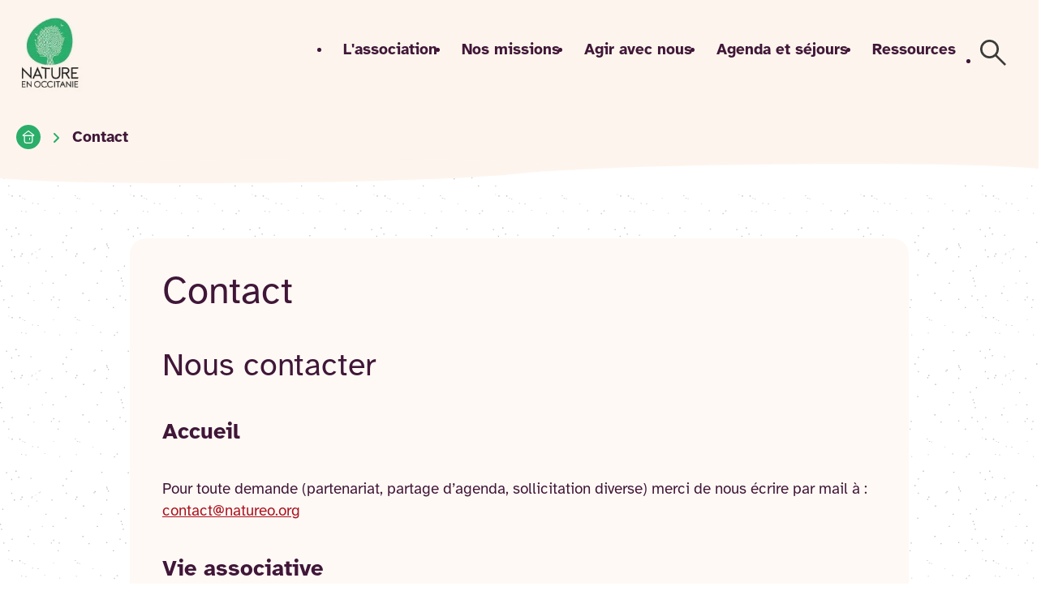

--- FILE ---
content_type: text/html; charset=utf-8
request_url: https://www.natureo.org/contact/
body_size: 12838
content:
<!DOCTYPE html><html lang="fr" dir="ltr"><head>
    <meta data-n-head="ssr" charset="utf-8"><meta data-n-head="ssr" data-hid="description" name="description" content="Le site de Nature Midi-Pyrénées, association de protection de la nature en Midi-Pyrénées depuis 1969"><meta data-n-head="ssr" name="format-detection" content="telephone=no"><title>Contact - Nature en Occitanie</title><link data-n-head="ssr" rel="icon" type="image/x-icon" href="/favicon.ico"><link rel="preload" href="/_nuxt/aa24b8d.js" as="script"><link rel="preload" href="/_nuxt/2a13170.js" as="script"><link rel="preload" href="/_nuxt/4d4364b.js" as="script"><link rel="preload" href="/_nuxt/2bb92c8.js" as="script"><link rel="preload" href="/_nuxt/273549c.js" as="script"><link rel="preload" href="/_nuxt/b12cea5.js" as="script"><style data-vue-ssr-id="5135230c:0 5135230c:1 5135230c:2 5135230c:3 5135230c:4 5135230c:5 5135230c:6 5135230c:7 5135230c:8 49569972:0 a4537e64:0 08d6278c:0 3b18a9fa:0 46568dd3:0 1b3fdac2:0 50af0212:0 700cd0c2:0">.section>.curve{transform:translateY(-1px)}.section>.curve:first-child{transform:rotate(180deg) translateY(-1px)}.section__inner{background:0 0;background:var(--spot-bg-color,transparent);color:var(--spot-text-color,var(--color-dark))}.section blockquote{font-size:var(--size-4);font-weight:700;line-height:1}.grid{display:grid;grid-template-columns:repeat(auto-fill,minmax(16rem,1fr));grid-template-columns:repeat(var(--grid-placement,auto-fill),minmax(var(--grid-min-item-size,16rem),1fr));grid-gap:var(--gutter,var(--space-m-l));gap:var(--gutter,var(--space-m-l))}.grid[data-rows=masonry]{align-items:start;grid-template-rows:masonry}.grid[data-layout="50-50"]{--grid-placement:auto-fit;--grid-min-item-size:max(16rem,min(50vw,26rem))}.grid[data-layout="33-33-33"]{--grid-placement:auto-fit;--grid-min-item-size:max(18rem,min(27vw,26rem))}.sidebar{display:flex;flex-wrap:wrap;gap:var(--gutter,var(--space-xs-s))}.sidebar>:first-child{flex-basis:20rem;flex-basis:var(--sidebar-target-width,20rem);flex-grow:1}.sidebar>:last-child{flex-basis:0;flex-grow:999;min-width:50%;min-width:var(--sidebar-content-min-width,50%)}.sidebar[data-direction=rtl]{flex-direction:row-reverse}.sidebar--reverse{display:flex;flex-wrap:wrap;gap:var(--gutter,var(--space-xs-s))}.sidebar--reverse>:last-child{flex-basis:20rem;flex-basis:var(--sidebar-target-width,20rem);flex-grow:1}.sidebar--reverse>:first-child{flex-basis:0;flex-grow:999;min-width:50%;min-width:var(--sidebar-content-min-width,50%)}.switcher{display:flex;flex-wrap:wrap;gap:var(--space-s-m)}.switcher>*{flex-basis:calc(37962rem - 99900%);flex-grow:1}.switcher>:nth-last-child(n+5),.switcher>:nth-last-child(n+5)~*{flex-basis:100%}.flow>*+*{margin-top:var(--flow-space,var(--space-m-l))}.flow>:where(h1,h2,h3)+*{margin-top:var(--flow-space-title,var(--space-s-m))}.region{padding-bottom:var(--region-space,var(--space-l-2xl));padding-top:var(--region-space,var(--space-l-2xl))}.waves{background:0 0;height:4px;position:relative}.waves:before{background-image:radial-gradient(circle at 10px -5px,transparent 12px,var(--waves-color,var(--color-white)) 13px);background-size:20px 20px;height:10px}.waves:after,.waves:before{background-repeat:repeat;bottom:0;content:"";left:0;position:absolute;right:0}.waves:after{background-image:radial-gradient(circle at 10px 15px,var(--waves-color,var(--color-white)) 12px,transparent 13px);background-size:40px 20px;height:15px}.waves-container{height:30px;position:relative}.waves--large{background:var(--waves-color,var(--color-light));bottom:0;height:30px;position:absolute;width:100%}.waves--large:after,.waves--large:before{border-radius:100% 50%;content:"";display:block;position:absolute}.waves--large:before{background-color:var(--waves-color,var(--color-light));height:100%;left:-1.5%;top:40%;width:55%}.waves--large:after{background-color:var(--waves-bg-color,var(--color-white));height:109%;right:-1.5%;top:60%;width:55%}.wrapper{--content-width:80rem;--grid-wrapper:[full-start] 1fr [wrapper-start] minmax(0,var(--content-width)) [wrapper-end] 1fr [full-end];display:grid;grid-template-columns:[full-start] 1fr [wrapper-start] minmax(0,80rem) [wrapper-end] 1fr [full-end];grid-template-columns:var(--grid-wrapper);--_content-padding:var(--content-padding,var(--space-s));grid-column-gap:var(--_content-padding);-moz-column-gap:var(--_content-padding);column-gap:var(--_content-padding)}.wrapper>*{grid-column:wrapper}.wrapper.full-width{grid-column:full;padding-left:max(calc((100vw - var(--content-width))/ 2),var(--_content-padding));padding-right:max(calc((100vw - var(--content-width))/ 2),var(--_content-padding))}.wrapper.full-width-color{-o-border-image:conic-gradient(var(--color-full-width,var(--color-light)) 0,var(--color-full-width,var(--color-light)) 0) 0//0 100vw;border-image:conic-gradient(var(--color-full-width,var(--color-light)) 0,var(--color-full-width,var(--color-light)) 0) fill 0//0 100vw}@supports (background:conic-gradient(red 0deg,red 0deg 1deg,red 2deg)){.wrapper.full-width-color{-o-border-image:conic-gradient(var(--color-full-width,var(--color-light)) 0 0) 0//0 100vw;border-image:conic-gradient(var(--color-full-width,var(--color-light)) 0 0) fill 0//0 100vw}}*{line-height:calc(.5rem + 1em);margin:0;padding:0}*,:after,:before{box-sizing:border-box}:where(:not(fieldset):not(progress):not(meter)){background-origin:border-box;background-repeat:no-repeat;border-style:solid;border-width:0}@supports (font-variant-numeric:tabular-nums){html{--font-tnum:"____";font-feature-settings:"tnum";font-variant-numeric:tabular-nums}}html{height:100%;-webkit-text-size-adjust:none;-moz-osx-font-smoothing:grayscale;-webkit-font-smoothing:antialiased;font-feature-settings:"tnum" on;font-feature-settings:var(--font-tnum);text-rendering:optimizeLegibility}@media (prefers-reduced-motion:no-preference){html:focus-within{scroll-behavior:smooth}}body{font-family:atkinson,ArialReplace,sans-serif;font-weight:400;min-height:100%;overflow-x:hidden;-webkit-marquee-increment:0}:where(img,svg,video,canvas,audio,iframe,embed,object){display:block}:where(img,svg,video){height:auto;max-width:100%}:where(details){cursor:pointer}:where(svg){fill:currentColor;stroke:none}:where(svg):where(:not([width])){width:5rem}:where(input,button,textarea,select),:where(input[type=file])::-webkit-file-upload-button{color:inherit;font:inherit;font-size:inherit;letter-spacing:inherit}:where(textarea){resize:vertical}@supports (resize:block){:where(textarea){resize:vertical}}:where(h1,h2,h3){line-height:1.1}:where(p,h1,h2,h3,h4,h5,h6){word-wrap:break-word}:where(ul,ol)[role=list]{list-style:none}a:not([class]){-webkit-text-decoration-skip:ink;text-decoration-skip-ink:auto}:where(a[href],area,button,input,label[for],select,summary,textarea,[tabindex]:not([tabindex*="-"])){cursor:pointer;touch-action:manipulation}:where(input[type=file]){cursor:auto}:where(input[type=file])::-webkit-file-upload-button,:where(input[type=file])::file-selector-button{cursor:pointer}@media (prefers-reduced-motion:no-preference){:focus-visible{transition:outline-offset 145ms cubic-bezier(.25,0,.4,1)}:where(:not(:active)):focus-visible{transition-duration:.25s}}:where(:not(:active)):focus-visible{outline-offset:5px}:where(button,button[type],input[type=button],input[type=submit],input[type=reset]),:where(input[type=file])::-webkit-file-upload-button,:where(input[type=file])::file-selector-button{-webkit-tap-highlight-color:transparent;-webkit-touch-callout:none;text-align:center;-webkit-user-select:none;user-select:none}:where(button,button[type],input[type=button],input[type=submit],input[type=reset])[disabled]{cursor:not-allowed}@font-face{font-display:swap;font-family:atkinson;font-style:normal;font-weight:700;src:url(/_nuxt/fonts/Atkinson-Bold.7edb345.woff2) format("woff2")}@font-face{font-display:swap;font-family:atkinson;font-style:normal;font-weight:400;src:url(/_nuxt/fonts/Atkinson-Regular.a06ab83.woff2) format("woff2")}@font-face{font-display:swap;font-family:atkinson;font-style:italic;font-weight:400;src:url(/_nuxt/fonts/Atkinson-Regular-Italic.26908c6.woff2) format("woff2")}@font-face{font-display:swap;font-family:ArialReplace;font-style:normal;font-weight:400;size-adjust:98%;src:local("Arial")}:root{--size--1:1rem;--size-0:max(1.06rem,min(calc(1.02rem + 0.21vw),1.19rem));--size-1:max(1.2rem,min(calc(1.12rem + 0.38vw),1.43rem));--size-2:max(1.35rem,min(calc(1.22rem + 0.61vw),1.71rem));--size-3:max(1.51rem,min(calc(1.33rem + 0.9vw),2.05rem));--size-4:max(1.7rem,min(calc(1.45rem + 1.27vw),2.46rem));--size-5:max(1.91rem,min(calc(1.57rem + 1.73vw),2.96rem));--size-6:max(2.15rem,min(calc(1.69rem + 2.32vw),3.55rem));--size-7:max(2.42rem,min(calc(1.81rem + 3.05vw),4.26rem));--size-8:max(2.73rem,min(calc(1.93rem + 3.97vw),5.11rem));--space-3xs:max(0.25rem,min(calc(0.21rem + 0.21vw),0.38rem));--space-2xs:max(0.44rem,min(calc(0.38rem + 0.31vw),0.63rem));--space-xs:max(0.69rem,min(calc(0.6rem + 0.42vw),0.94rem));--space-s:max(0.88rem,min(calc(0.75rem + 0.63vw),1.25rem));--space-m:max(1.31rem,min(calc(1.13rem + 0.94vw),1.88rem));--space-l:max(1.75rem,min(calc(1.5rem + 1.25vw),2.5rem));--space-xl:max(2.63rem,min(calc(2.25rem + 1.88vw),3.75rem));--space-2xl:max(3.5rem,min(calc(3rem + 2.5vw),5rem));--space-3xl:max(5.25rem,min(calc(4.5rem + 3.75vw),7.5rem));--space-2xs-xs:max(0.44rem,min(calc(0.27rem + 0.83vw),0.94rem));--space-xs-s:max(0.69rem,min(calc(0.5rem + 0.94vw),1.25rem));--space-s-m:max(0.88rem,min(calc(0.54rem + 1.67vw),1.88rem));--space-m-l:max(1.31rem,min(calc(0.92rem + 1.98vw),2.5rem));--space-l-xl:max(1.75rem,min(calc(1.08rem + 3.33vw),3.75rem));--space-xl-2xl:max(2.63rem,min(calc(1.83rem + 3.96vw),5rem));--space-2xl-3xl:max(3.5rem,min(calc(2.17rem + 6.67vw),7.5rem));--space-3xs-2xs:max(0.25rem,min(calc(0.13rem + 0.63vw),0.63rem));--space-2xs-s:max(0.44rem,min(calc(0.17rem + 1.35vw),1.25rem));--space-2xs-m:max(0.44rem,min(calc(-0.04rem + 2.4vw),1.88rem));--space-xs-m:max(0.69rem,min(calc(0.29rem + 1.98vw),1.88rem));--space-xs-l:max(0.69rem,min(calc(0.08rem + 3.02vw),2.5rem));--space-s-l:max(0.88rem,min(calc(0.33rem + 2.71vw),2.5rem));--space-s-xl:max(0.88rem,min(calc(-0.08rem + 4.79vw),3.75rem));--space-l-2xl:max(1.75rem,min(calc(0.67rem + 5.42vw),5rem));--font-tnum:"tnum" on;--color-white:#fff;--color-grey:#9e9e9e;--color-grey-dark:#636363;--color-grey-light:#fff9f5;--color-blue-light:#e0ebeb;--color-dark:#401738;--color-light:#fdf5ed;--color-accent-light:#2caf6b;--color-accent-dark:#156540;--color-red:#aa131f;--radius:20px;--radius-small:10px}::-moz-placeholder{color:#401738;color:var(--color-dark);opacity:.8}::placeholder{color:#401738;color:var(--color-dark);opacity:.8}::-moz-selection{background:#401738;background:var(--color-dark);color:#fdf5ed;color:var(--color-light)}::selection{background:#401738;background:var(--color-dark);color:#fdf5ed;color:var(--color-light)}body{color:#401738;color:var(--color-dark);font-size:max(1.06rem,min(calc(1.02rem + .21vw),1.19rem));font-size:var(--size-0);--_background-color:var(--background-color,#fff);background-color:#fff;background-color:var(--_background-color)}.navIsOpenBody{overflow:hidden}h1{font-size:max(1.91rem,min(calc(1.57rem + 1.73vw),2.96rem));font-size:var(--size-5);max-width:20ch}.h2,h1,h2{font-weight:400}.h2,h2{font-size:max(1.7rem,min(calc(1.45rem + 1.27vw),2.46rem));font-size:var(--size-4)}.h3,h3{font-size:max(1.35rem,min(calc(1.22rem + .61vw),1.71rem));font-size:var(--size-2);font-weight:700;max-width:none}.h4,h4{font-weight:700}.h4,.h5,h4,h5{font-size:max(1.2rem,min(calc(1.12rem + .38vw),1.43rem));font-size:var(--size-1);max-width:none}a{color:currentcolor}a:hover{-webkit-text-decoration:none;text-decoration:none}hr{background-color:#401738;background-color:var(--color-dark);height:4px;margin-bottom:max(1.31rem,min(calc(.92rem + 1.98vw),2.5rem));margin-bottom:var(--space-m-l);margin-top:max(1.31rem,min(calc(.92rem + 1.98vw),2.5rem));margin-top:var(--space-m-l)}hr.small{height:2px;margin-bottom:max(.69rem,min(calc(.6rem + .42vw),.94rem));margin-bottom:var(--space-xs);margin-top:max(.69rem,min(calc(.6rem + .42vw),.94rem));margin-top:var(--space-xs)}ol:not([role=list]),ul:not([role=list]){padding-left:1rem}ol:not([role=list])>li+li,ul:not([role=list])>li+li{margin-top:max(.69rem,min(calc(.6rem + .42vw),.94rem));margin-top:var(--space-xs)}.visually-hidden{clip:rect(0 0 0 0);clip-path:inset(50%);height:1px;overflow:hidden;position:absolute;white-space:nowrap;width:1px}.bg-dotted{background-attachment:fixed;background-image:url("[data-uri]");background-repeat:repeat;background-size:150px 150px}.clean-button{-moz-appearance:none;appearance:none;-webkit-appearance:none;background:0 0;border:none;cursor:pointer}.btn{background-color:transparent;border:2px solid #aa131f;border:2px solid var(--color-red);border-radius:14px;color:#aa131f;color:var(--color-red);display:inline-block;font-size:1rem;font-size:var(--size--1);font-weight:700;margin-bottom:max(.88rem,min(calc(.75rem + .63vw),1.25rem));margin-bottom:var(--space-s);margin-top:max(.88rem,min(calc(.75rem + .63vw),1.25rem));margin-top:var(--space-s);padding:max(.69rem,min(calc(.6rem + .42vw),.94rem)) max(.88rem,min(calc(.75rem + .63vw),1.25rem));padding:var(--space-xs) var(--space-s);-webkit-text-decoration:none;text-decoration:none;transition-duration:.2s;transition-property:color,background-color;transition-timing-function:ease-in-out}.btn:hover{background-color:#aa131f;background-color:var(--color-red)}.btn:hover,.reset-button{color:#fdf5ed;color:var(--color-light)}.reset-button{background-color:#401738;background-color:var(--color-dark);border:1px solid transparent;border-radius:20px;border-radius:var(--radius);font-size:1rem;font-size:var(--size--1);padding:max(.25rem,min(calc(.21rem + .21vw),.38rem)) max(.44rem,min(calc(.38rem + .31vw),.63rem));padding:var(--space-3xs) var(--space-2xs)}.reset-button:not([disabled]):hover{border:1px solid #401738;border:1px solid var(--color-dark);color:#401738;color:var(--color-dark)}.reset-button:not([disabled]):hover,button[disabled]{background-color:#fff;background-color:var(--color-white)}button[disabled]{border-color:#9e9e9e;border-color:var(--color-grey);color:#636363;color:var(--color-grey-dark);cursor:not-allowed}.wave-underline{background-image:url(/assets/underline-wave.svg);background-position:0 1em;background-repeat:repeat-x;background-size:40px 8px;display:inline;font-size:max(1.91rem,min(calc(1.57rem + 1.73vw),2.96rem));font-size:var(--size-5);line-height:1.2em;padding-bottom:1em}.confetti{margin-left:20px;position:relative}.confetti:before{background-image:url("[data-uri]");background-position:50%;background-repeat:no-repeat;background-size:contain;content:"";height:80px;left:0;position:absolute;top:0;transform:translate(-80%,-50%);width:80px;z-index:-1}.wysiwyg a{color:#aa131f;color:var(--color-red)}.wysiwyg li{padding-left:max(.25rem,min(calc(.21rem + .21vw),.38rem));padding-left:var(--space-3xs)}.wysiwyg ul li::marker{content:url("[data-uri]");font-size:max(1.06rem,min(calc(1.02rem + .21vw),1.19rem));font-size:var(--size-0)}.wysiwyg blockquote{font-size:max(1.35rem,min(calc(1.22rem + .61vw),1.71rem));font-size:var(--size-2);font-style:italic;margin:max(.88rem,min(calc(.33rem + 2.71vw),2.5rem)) auto;margin:var(--space-s-l) auto;max-width:40ch}.wysiwyg blockquote>p:first-of-type{display:inline;padding-left:max(.44rem,min(calc(.38rem + .31vw),.63rem));padding-left:var(--space-2xs);position:relative}.wysiwyg blockquote>p:first-of-type:before{background-image:url("[data-uri]");height:30px;margin-left:-33px;width:33px}.wysiwyg blockquote>p:first-of-type:after,.wysiwyg blockquote>p:first-of-type:before{background-position:50%;background-repeat:no-repeat;background-size:contain;content:"";display:inline-block}.wysiwyg blockquote>p:first-of-type:after{background-image:url("[data-uri]");height:21px;margin-left:max(.25rem,min(calc(.21rem + .21vw),.38rem));margin-left:var(--space-3xs);width:24px}.wysiwyg blockquote cite{display:block;font-size:1rem;font-size:var(--size--1);font-style:normal;margin-top:max(.69rem,min(calc(.5rem + .94vw),1.25rem));margin-top:var(--space-xs-s);text-align:right}.wysiwyg .excerpt{font-size:max(1.06rem,min(calc(1.02rem + .21vw),1.19rem));font-size:var(--size-0);font-weight:700;margin-left:auto;margin-right:auto;max-width:60ch;padding:max(.88rem,min(calc(.54rem + 1.67vw),1.88rem));padding:var(--space-s-m);position:relative}.wysiwyg .excerpt:before{background-position:top;top:0}.wysiwyg .excerpt:after,.wysiwyg .excerpt:before{background-image:url(/assets/underline-wave.svg);background-repeat:repeat-x;background-size:40px 8px;content:"";filter:brightness(0) saturate(100%) invert(31%) sepia(20%) saturate(2651%) hue-rotate(110deg) brightness(93%) contrast(101%);height:8px;left:0;position:absolute;width:100%}.wysiwyg .excerpt:after{background-position:bottom;bottom:0}.nuxt-progress{background-color:#000;height:2px;left:0;opacity:1;position:fixed;right:0;top:0;transition:width .1s,opacity .4s;width:0;z-index:999999}.nuxt-progress.nuxt-progress-notransition{transition:none}.nuxt-progress-failed{background-color:red}header[data-v-39df786a]{background-color:var(--color-light);font-size:var(--size-0);padding-bottom:var(--space-xs);padding-top:var(--space-xs);position:sticky;top:0;z-index:99}.header__skip-link[data-v-39df786a]{height:1px;left:20px;position:absolute;top:20px;width:1px;-webkit-clip:rect(0 0 0 0);clip:rect(0 0 0 0);background-color:#fff;color:var(--color-dark);overflow:hidden;z-index:99999}.header__skip-link[data-v-39df786a]:focus{padding:6px;-webkit-clip:auto;clip:auto;height:auto;overflow:visible;width:auto}.header__container[data-v-39df786a]{align-items:center;display:flex;flex-flow:row wrap;justify-content:space-between}.header__logo[data-v-39df786a] img{max-width:124px;mix-blend-mode:multiply}.nav-panel[data-v-39df786a]{align-items:flex-start;background-color:var(--color-accent-dark);bottom:0;display:none;flex-flow:column nowrap;height:100vh;justify-content:center;left:0;padding-left:var(--_content-padding);padding-right:var(--_content-padding);position:fixed;right:0;top:0;width:100vw;z-index:999}.nav-panel--open[data-v-39df786a]{display:flex}.nav-panel[data-v-39df786a] a:focus{outline:dotted 2px var(--color-white)}.main-nav[data-v-39df786a]{color:var(--color-light);font-weight:700;padding-left:var(--_content-padding);padding-right:var(--_content-padding)}.main-nav>*+[data-v-39df786a]{margin:30px 0 0}.main-nav__toggle[data-v-39df786a]{-webkit-appearance:none;appearance:none;-moz-appearance:none;background:var(--color-accent-light);border:none;border-radius:50%;color:var(--color-white);cursor:pointer;padding:1.2rem;position:relative;transition:all .3s ease;z-index:9999}.main-nav__toggle[data-v-39df786a]:hover{background-color:var(--color-dark);color:var(--color-light)}.main-nav__toggle--close[data-v-39df786a]{background:var(--color-white);color:var(--color-accent-light)}.main-nav__item[data-v-39df786a] a{-webkit-text-decoration:none;text-decoration:none}.header__right[data-v-39df786a]{display:flex;gap:var(--space-xs)}.header__search[data-v-39df786a]{bottom:20px;display:none;left:0;padding-left:var(--_content-padding);padding-right:var(--_content-padding);position:fixed;width:100%;z-index:1000}.header-search--open[data-v-39df786a]{display:block}.header__search button[data-v-39df786a],.header__search form[data-v-39df786a],.header__search input[data-v-39df786a]{padding:var(--space-2xs)}.header__search form[data-v-39df786a]{background:var(--color-white);border-radius:clamp(20px,1px + 5vw,40px);display:flex;flex-flow:row wrap;gap:var(--_content-padding)}.header__search input[data-v-39df786a]{border-radius:40px;flex-basis:0;flex-grow:999;min-width:60%}.header__search button[data-v-39df786a]{background-color:var(--color-accent-dark);border:2px solid transparent;border-radius:40px;color:var(--color-white);flex-grow:1;font-weight:700}.header__search button[data-v-39df786a]:hover{background-color:var(--color-white);border-color:var(--color-accent-dark);color:var(--color-accent-dark)}@media screen and (min-width:60rem){.header__container[data-v-39df786a]{align-items:center}.main-nav__toggle[data-v-39df786a]{display:none}.nav-panel[data-v-39df786a]{display:inline;margin:0;padding:0;position:relative;transform:translateX(0);transition:none}.nav-panel[data-v-39df786a] a:focus{outline:dotted 2px var(--color-dark)}.main-nav[data-v-39df786a]{color:var(--color-dark);display:flex;flex-flow:row nowrap;justify-content:flex-end;padding-bottom:var(--space-xs);padding-top:var(--space-xs)}.main-nav>*+[data-v-39df786a]{margin:0}.header__right[data-v-39df786a]{align-items:center;flex-flow:row wrap;justify-content:flex-end}.main-nav__item[data-v-39df786a] a{padding:var(--space-2xs) var(--space-xs)}.main-nav__item[data-v-39df786a] .nuxt-link-active,.main-nav__item[data-v-39df786a] .nuxt-link-exact-active{background-color:var(--color-accent-dark);border-radius:var(--radius);color:var(--color-white)}.main-nav__search[data-v-39df786a]{margin-left:var(--space-xs)}}.full-width-color[data-v-2e05ffe7]{--color-full-width:var(--color-light)}.hero[data-v-1dc88f7a]{border-radius:var(--radius) var(--radius) 0 0;max-height:300px;overflow:hidden}.hero[data-v-1dc88f7a] img{height:100%;-o-object-fit:cover;object-fit:cover;-o-object-position:center;object-position:center;width:100%}.content[data-v-1dc88f7a]{background-color:var(--color-grey-light);border-radius:0 0 var(--radius) var(--radius);padding:var(--space-xs-l)}.content.rounded[data-v-1dc88f7a]{border-radius:var(--radius)}.content[data-v-1dc88f7a] h2{max-width:100%}.narrow[data-v-7ee89650]{--content-width:60rem}h1+[data-v-7ee89650]{margin-top:var(--space-m-l)}h2[data-v-7ee89650]{max-width:36ch}h2+[data-v-7ee89650]{margin-top:var(--space-s-m)}.breadcrumb[data-v-7984748e]{--region-space:var(--space-xs);background-color:var(--color-light)}nav[data-v-7984748e]{padding-bottom:0}ol[data-v-7984748e]{list-style:none}li[data-v-7984748e]{display:inline;vertical-align:text-top}li[data-v-7984748e]:after{background-image:url("[data-uri]");background-position:50%;background-repeat:no-repeat;background-size:contain;content:"";display:inline-block;height:21px;margin-left:var(--space-3xs-2xs);margin-right:var(--space-3xs-2xs);vertical-align:inherit;width:8px}li[data-v-7984748e]:last-child:after{background:0 0;content:""}li a[data-v-7984748e]{-webkit-text-decoration:none;text-decoration:none}li a[data-v-7984748e]:hover{-webkit-text-decoration:underline;text-decoration:underline}li a.nuxt-link-exact-active.nuxt-link-active[data-v-7984748e],li:last-child a[data-v-7984748e]{font-weight:700}.home-link[data-v-7984748e]{float:left;margin-right:var(--space-3xs);max-height:30px}.icon-home[data-v-7984748e]{display:inline}.meta--update[data-v-52f94cfd]{font-size:var(--size--1)}footer[data-v-a7587d54]{background-color:var(--color-light)}.waves[data-v-a7587d54]{--waves-color:var(--color-light)}section[data-v-a7587d54]{margin-bottom:var(--space-s);margin-top:var(--space-s)}.switcher[data-v-a7587d54]{display:flex;flex-wrap:wrap;gap:var(--space-xs-s)}.switcher>[data-v-a7587d54]{flex-basis:calc(49950rem - 99900%);flex-grow:1}.switcher[data-v-a7587d54]>:first-child{flex-grow:2.5}.switcher[data-v-a7587d54]>:nth-child(3){flex-grow:1.5}.switcher>:nth-last-child(n+4)~[data-v-a7587d54],.switcher[data-v-a7587d54]>:nth-last-child(n+4){flex-basis:100%}.footer__title[data-v-a7587d54]{border-bottom:4px solid var(--color-dark);padding-bottom:var(--space-3xs)}.address-list[data-v-a7587d54]{display:flex;flex-flow:row wrap;gap:var(--space-xs-s)}.email-link[data-v-a7587d54],.network__link[data-v-a7587d54]{align-items:center;color:var(--color-red);display:inline-flex;flex-flow:row nowrap;gap:var(--space-2xs);-webkit-text-decoration:none;text-decoration:none;text-transform:capitalize}[data-v-a7587d54]:where(.email-link,.network__link):hover{-webkit-text-decoration:underline;text-decoration:underline}.network-list[data-v-a7587d54]{display:flex;flex-wrap:wrap;gap:var(--space-xs)}.network-list>[data-v-a7587d54]{flex-basis:calc(29970rem - 99900%);flex-grow:1}.network-list>:nth-last-child(n+5)~[data-v-a7587d54],.network-list[data-v-a7587d54]>:nth-last-child(n+5){flex-basis:100%}.region[data-v-a7587d54]{--region-space:var(--space-s-m)}.members[data-v-a7587d54]{margin-bottom:0}.partners[data-v-a7587d54]{margin:0}.members-list[data-v-a7587d54],.partners-list[data-v-a7587d54]{display:flex;flex-flow:row wrap;gap:var(--space-s);justify-content:center}.partners-list[data-v-a7587d54]{border-top:4px solid var(--color-dark);justify-content:center}[data-v-a7587d54]:where(.members,.partners-list) img{max-height:80px;mix-blend-mode:multiply;-o-object-fit:contain;object-fit:contain}.links-list[data-v-a7587d54]{align-items:center;border-top:4px solid var(--color-dark);display:flex;flex-flow:row wrap;gap:var(--space-xs);text-align:center}.links-list>[data-v-a7587d54]{flex-basis:calc(29970rem - 99900%);flex-grow:1}.links-list>:nth-last-child(n+11)~[data-v-a7587d54],.links-list[data-v-a7587d54]>:nth-last-child(n+11){flex-basis:100%}.links-list[data-v-a7587d54] a{-webkit-text-decoration:none;text-decoration:none}.links-list[data-v-a7587d54] a:hover{-webkit-text-decoration:underline;text-decoration:underline}</style><link rel="preload" href="/_nuxt/static/1768489132/contact/state.js" as="script"><link rel="preload" href="/_nuxt/static/1768489132/contact/payload.js" as="script"><link rel="preload" href="/_nuxt/static/1768489132/manifest.js" as="script">
  <style type="text/css">.assets-list[data-v-9a60c14c]{display:grid;grid-template-columns:repeat(auto-fill,minmax(min(300px,100%),1fr));padding-bottom:var(--space-s-m);padding-top:var(--space-s-m);grid-gap:var(--space-s);align-items:center;gap:var(--space-s);justify-items:center;place-items:center}</style><style type="text/css">.excerpt[data-v-ed1392ae]{border-bottom:4px solid var(--color-dark);border-top:4px solid var(--color-dark);padding-bottom:var(--space-xs-s);padding-top:var(--space-xs-s)}.alt[data-v-ed1392ae]{border:0;margin-left:auto;margin-right:auto;width:70ch}.alt .content[data-v-ed1392ae]{padding:var(--space-s-m) var(--space-xs-s);position:relative}.alt .content[data-v-ed1392ae]:after,.alt .content[data-v-ed1392ae]:before{background-image:url(/assets/underline-wave.svg);background-position:0 0;background-repeat:repeat-x;background-size:40px 8px;content:"";filter:brightness(0) saturate(100%) invert(22%) sepia(63%) saturate(1786%) hue-rotate(129deg) brightness(100%) contrast(101%);font-size:var(--size-5);height:8px;left:0;position:absolute;right:0}.alt .content[data-v-ed1392ae]:before{top:0}.alt .content[data-v-ed1392ae]:after{bottom:0}</style><style type="text/css">.download[data-v-60621fe4]{border:4px solid var(--color-dark);border-radius:var(--radius-small);display:flex;flex-flow:row wrap;gap:var(--space-s-m);padding:var(--space-m) var(--space-s-m)}.download__content[data-v-60621fe4]{flex-basis:400px;flex-grow:2}.download__content>*+*[data-v-60621fe4]{margin-top:var(--space-3xs-2xs)}.download__cta[data-v-60621fe4]{flex-basis:230px;flex-grow:1;margin-bottom:0;margin-left:auto;margin-top:auto;text-align:center}</style><meta data-n-head="ssr" name="viewport" content="width=device-width, initial-scale=1"><style type="text/css">.region[data-v-27657b35]{--region-space:var(--space-s-l)}.list[data-v-27657b35]{display:grid;grid-template-columns:repeat(auto-fill,minmax(min(320px,100%),1fr));grid-column-gap:var(--space-xs-s);-moz-column-gap:var(--space-xs-s);column-gap:var(--space-xs-s);grid-row-gap:var(--space-s-m);row-gap:var(--space-s-m)}.list[data-v-27657b35] .archived{display:none}</style><style type="text/css">.card[data-v-09fe685a],.card.eventList[data-v-09fe685a]{overflow:hidden;position:relative}.card[data-v-09fe685a]{--sidebar-target-width:10rem;--sidebar-content-min-width:66.666%;--gutter:0;border:4px solid var(--color-dark);border-radius:20px}.card[data-v-09fe685a]:focus-within,.card[data-v-09fe685a]:hover{box-shadow:0 0 0 4px var(--color-accent-light)}.eventList[data-v-09fe685a]{--sidebar-target-width:20rem;--sidebar-content-min-width:50%;--gutter:0;border:0}@media (prefers-reduced-motion:no-preference){.card[data-v-09fe685a]{transition:box-shadow .3s ease}}.hero[data-v-09fe685a]{aspect-ratio:2}.eventList .hero[data-v-09fe685a]{aspect-ratio:1.5;border-radius:var(--radius);overflow:hidden}.hero[data-v-09fe685a] img{height:100%;-o-object-fit:cover;object-fit:cover;-o-object-position:center;object-position:center;width:100%}.content[data-v-09fe685a]{display:flex;flex-direction:column;gap:var(--space-xs);padding:var(--space-s)}.card__link[data-v-09fe685a]{align-self:flex-end;margin-top:auto}.card__link[data-v-09fe685a] a:before{bottom:0;content:"";left:0;position:absolute;right:0;top:0}</style><style type="text/css">.internal-link[data-v-3c8ab888]{color:var(--color-red);font-size:var(--size--1);font-weight:700;-webkit-text-decoration:none;text-decoration:none}.internal-link[data-v-3c8ab888]:hover{-webkit-text-decoration:underline;text-decoration:underline}.internal-link svg[data-v-3c8ab888]{display:inline;padding-left:4px;transform:translateX(0);transition:transform .2s ease}.internal-link:hover svg[data-v-3c8ab888]{transform:translateX(4px)}</style><style type="text/css">.card[data-v-71bdb0c9]{background-color:var(--color-grey-light);border-radius:var(--radius);display:flex;flex-direction:column;gap:var(--space-xs);height:100%;padding:var(--space-xs-s);position:relative}.hasLink[data-v-71bdb0c9]:focus-within,.hasLink[data-v-71bdb0c9]:hover{box-shadow:0 0 0 2px var(--color-accent-light)}@media (prefers-reduced-motion:no-preference){.card[data-v-71bdb0c9]{transition:box-shadow .3s ease}}.category[data-v-71bdb0c9]{align-self:flex-start;background-color:var(--color-dark);border-radius:var(--radius);color:var(--color-white);display:inline-block;line-height:1;padding:var(--space-3xs) var(--space-2xs)}.category[data-v-71bdb0c9],.meta[data-v-71bdb0c9]{font-size:var(--size--1)}.meta[data-v-71bdb0c9]{padding-bottom:var(--space-xs);position:relative}.meta[data-v-71bdb0c9]:after{background-color:var(--color-accent-light);bottom:0;content:"";height:2px;left:0;margin:0;position:absolute;right:0}.content[data-v-71bdb0c9]{--flow-space:var(--space-2xs)}.content__title[data-v-71bdb0c9]{padding-bottom:var(--space-xs);position:relative}.content__title[data-v-71bdb0c9]:after{background-color:var(--color-dark);bottom:0;content:"";height:2px;left:0;position:absolute;right:0}.card__link[data-v-71bdb0c9]{align-self:flex-end;margin-top:auto}.card__link[data-v-71bdb0c9]:after{bottom:0;content:"";left:0;position:absolute;right:0;top:0}</style><style type="text/css">.card[data-v-10b7c026]{background-color:var(--color-grey-light);border:2px solid var(--color-dark);border-radius:var(--radius);display:flex;flex-direction:column;gap:var(--space-xs);height:100%;padding:var(--space-xs-s);position:relative}.card[data-v-10b7c026]:focus-within,.card[data-v-10b7c026]:hover{box-shadow:0 0 0 4px var(--color-accent-light)}@media (prefers-reduced-motion:no-preference){.card[data-v-10b7c026]{transition:box-shadow .3s ease}}.category[data-v-10b7c026]{align-self:flex-start;background-color:var(--color-dark);border-radius:var(--radius);color:var(--color-white);display:inline-block;line-height:1;padding:var(--space-3xs) var(--space-2xs)}.category[data-v-10b7c026],.meta[data-v-10b7c026]{font-size:var(--size--1)}.meta[data-v-10b7c026]{padding-bottom:var(--space-xs);position:relative}.meta[data-v-10b7c026]:after{background-color:var(--color-accent-light);bottom:0;content:"";height:2px;left:0;margin:0;position:absolute;right:0}.content[data-v-10b7c026]{--flow-space:var(--space-2xs)}.card__title[data-v-10b7c026]{align-items:first baseline;display:flex;gap:var(--space-3xs)}.card__title>svg[data-v-10b7c026]{flex:0 0 auto}.card__link[data-v-10b7c026]{align-self:flex-end;margin-top:auto}.card__link[data-v-10b7c026]:after{bottom:0;content:"";left:0;position:absolute;right:0;top:0}</style><style type="text/css">.region[data-v-6c6f05f8]{--region-space:var(--space-m-l)}.search-container[data-v-6c6f05f8]{margin-top:var(--space-s)}.sidebar[data-v-6c6f05f8]{--gutter:var(--space-xs-m)}.search__options[data-v-6c6f05f8]{position:sticky;top:20px}.ais-SearchBox button[data-v-6c6f05f8],.ais-SearchBox form[data-v-6c6f05f8],.ais-SearchBox input[data-v-6c6f05f8]{padding:var(--space-2xs)}.ais-SearchBox[data-v-6c6f05f8] form{background:var(--color-white);border-radius:40px;display:flex;flex-flow:row wrap;gap:var(--_content-padding)}.ais-SearchBox[data-v-6c6f05f8] input{border:1px solid var(--color-dark);border-radius:40px;flex-basis:0;flex-grow:999;min-width:60%;padding:var(--space-2xs)}fieldset[data-v-6c6f05f8]{display:flex;flex-direction:column;margin-top:var(--space-s)}fieldset legend[data-v-6c6f05f8]{font-weight:700;padding-right:var(--space-xs)}fieldset legend[data-v-6c6f05f8],fieldset>*[data-v-6c6f05f8]{padding-left:var(--space-xs)}</style><style type="text/css">fieldset[data-v-eb16f6da]{display:flex;flex-direction:column;gap:var(--space-xs);padding:var(--space-2xs)}fieldset legend[data-v-eb16f6da]{font-weight:700;padding-left:var(--space-xs);padding-right:var(--space-xs)}</style><style type="text/css">.content[data-v-50dcf464] p{max-width:80ch}</style><style type="text/css">.intro__content[data-v-9cc96610]{display:grid;grid-template-columns:1fr;position:relative;grid-column-gap:20px;-moz-column-gap:20px;column-gap:20px;grid-row-gap:50px;row-gap:50px}.intro h1[data-v-9cc96610]{align-self:flex-start;font-size:var(--size-8);max-width:10ch;position:relative}.intro h1[data-v-9cc96610]:before{background-image:url("[data-uri]");background-position:50%;background-repeat:no-repeat;background-size:contain;bottom:0;content:"";display:block;height:142px;left:0;position:absolute;transform:translateY(100%);width:116px}.dashed-path[data-v-9cc96610]{display:none}@media screen and (min-width:60rem){.dashed-path[data-v-9cc96610]{bottom:0;display:block;left:50%;position:absolute;transform:translateX(-50%)}}.new[data-v-9cc96610]{--color-full-width:var(--color-light)}.events__item[data-v-9cc96610]{border-top:4px solid var(--color-dark)}.events__item[data-v-9cc96610]:first-child,.news__item[data-v-9cc96610]{margin-top:var(--space-m)}.events__item[data-v-9cc96610]:last-child{border-bottom:4px solid var(--color-dark);padding-bottom:var(--space-s)}.new .btn[data-v-9cc96610]{margin-top:var(--space-m)}.programs[data-v-9cc96610]{--flow-space:var(--space-s-xl)}.program[data-v-9cc96610]{--sidebar-target-width:25rem;--sidebar-content-min-width:56%}.programs__intro[data-v-9cc96610]{max-width:40ch}.programs__list[data-v-9cc96610]{--grid-min-item-size:min(20rem,100%);margin-top:var(--space-m-l)}.programs__illustration[data-v-9cc96610] img{position:sticky;top:180px}.protected[data-v-9cc96610]{--color-full-width:var(--color-blue-light)}.alert__intro[data-v-9cc96610],.protected__intro[data-v-9cc96610]{font-size:var(--size-5);margin-left:auto;margin-right:auto;max-width:18ch;text-align:center}.alert__content[data-v-9cc96610]{--sidebar-target-width:max(20rem,40vw);align-items:center}.alert__illustration[data-v-9cc96610] img{margin-left:auto;margin-right:auto}@media screen and (min-width:60rem){.intro__content[data-v-9cc96610]{grid-template-columns:repeat(12,1fr)}.intro h1[data-v-9cc96610]{grid-column:2/7;grid-row:1;justify-self:flex-end;margin-top:20px}.intro h1[data-v-9cc96610]:before{top:0;transform:translate(-110%)}.intro .illustration[data-v-9cc96610]{grid-column:4/12;grid-row:1}}</style></head>
  <body class="">
    <div id="__nuxt"><!----><div id="__layout"><div class="root" data-v-51266999=""><header role="banner" data-fetch-key="data-v-39df786a:0" class="main-header wrapper" data-v-39df786a="" data-v-51266999=""><a href="#skip-content" class="header__skip-link clean-link" data-v-39df786a="">
		Accéder au contenu
	</a> <div class="header__container" data-v-39df786a=""><a href="/" class="header__logo nuxt-link-active" data-v-39df786a=""><span class="visually-hidden" data-v-39df786a="">Accueil du site</span> <picture data-v-39df786a=""><source type="image/webp" srcset="/_nuxt/image/a4f455.webp 320w, /_nuxt/image/f685c3.webp 640w, /_nuxt/image/1e0a39.webp 768w, /_nuxt/image/31e7e5.webp 1024w, /_nuxt/image/403f9c.webp 1280w, /_nuxt/image/d58a77.webp 1536w, /_nuxt/image/d58a77.webp 1536w" sizes="(max-width: 320px) 320px, (max-width: 640px) 640px, (max-width: 768px) 768px, (max-width: 1024px) 1024px, (max-width: 1280px) 1280px, (max-width: 1536px) 1536px, 1536px"> <img src="/_nuxt/image/ae85a2.jpeg" srcset="/_nuxt/image/8e20d9.jpeg 320w, /_nuxt/image/dc70da.jpeg 640w, /_nuxt/image/7855c6.jpeg 768w, /_nuxt/image/ea285d.jpeg 1024w, /_nuxt/image/ba86b1.jpeg 1280w, /_nuxt/image/ae85a2.jpeg 1536w, /_nuxt/image/ae85a2.jpeg 1536w" sizes="(max-width: 320px) 320px, (max-width: 640px) 640px, (max-width: 768px) 768px, (max-width: 1024px) 1024px, (max-width: 1280px) 1280px, (max-width: 1536px) 1536px, 1536px" width="84" height="100" alt=""></picture></a> <div class="header__right" data-v-39df786a=""><div data-v-39df786a="" class="vue-focus-loop"><div tabindex="-1" aria-hidden="true"></div> <div><nav data-v-39df786a="" aria-label="Menu principal" role="navigation"><button data-v-39df786a="" id="nav-hamburger" type="button" aria-label="Masquer le menu" aria-controls="mobile-menu" aria-expanded="true" class="main-nav__toggle main-nav__toggle--close"><!----></button> <div data-v-39df786a="" id="mobile-menu" class="nav-panel" style=""><ul data-v-39df786a="" role="list" class="main-nav"><li data-v-39df786a="" class="main-nav__item"><div data-v-39df786a=""><a href="/association/" class="">L'association</a></div></li><li data-v-39df786a="" class="main-nav__item"><div data-v-39df786a=""><a href="/missions/" class="">Nos missions</a></div></li><li data-v-39df786a="" class="main-nav__item"><div data-v-39df786a=""><a href="/agir/" class="">Agir avec nous</a></div></li><li data-v-39df786a="" class="main-nav__item"><div data-v-39df786a=""><a href="/agenda-sejours/" class="">Agenda et séjours</a></div></li><li data-v-39df786a="" class="main-nav__item"><div data-v-39df786a=""><a href="/ressources/" class="">Ressources</a></div></li> <li data-v-39df786a="" class="main-nav__search"><a data-v-39df786a="" href="/recherche/" class="clean-button" id="search-button"><p data-v-39df786a="" class="visually-hidden">Recherche</p> <svg data-v-39df786a="" width="32" height="32" focusable="false" aria-hidden="true" class="icon"><use data-v-39df786a="" xlink:href="/assets/icon-sprite.svg#search-icon"></use></svg></a></li></ul></div></nav></div> <div tabindex="-1" aria-hidden="true"></div></div></div></div></header> <main role="main" id="skip-content" tabindex="-1" data-v-7ee89650="" data-v-1dc88f7a="" data-v-2e05ffe7="" data-v-51266999=""><div class="breadcrumb" data-v-7984748e="" data-v-7ee89650=""><nav role="navigation" aria-label="Fil d'ariane" class="wrapper region" data-v-7984748e=""><ol role="list" data-v-7984748e=""><li data-v-7984748e=""><a href="/" class="home-link nuxt-link-active" data-v-7984748e=""><svg width="30" height="30" focusable="false" aria-hidden="true" preserveAspectRatio="xMinYMin" class="icon-home" data-v-7984748e=""><use xlink:href="/assets/icon-sprite.svg#icon-home" data-v-7984748e=""></use></svg> <span class="visually-hidden" data-v-7984748e="">Accueil</span></a></li> <li data-v-7984748e=""><a href="/contact/" aria-current="page" class="nuxt-link-exact-active nuxt-link-active" data-v-7984748e=""><span data-v-7984748e="">Contact</span></a></li></ol></nav> <div class="waves-container" data-v-7984748e=""><div class="waves--large" data-v-7984748e=""></div></div></div> <div class="region wrapper bg-dotted narrow" data-v-7ee89650=""><section class="flow" data-v-7ee89650=""><article data-v-7ee89650="" data-v-1dc88f7a=""><!----> <div class="content flow rounded" data-v-7ee89650="" data-v-1dc88f7a=""> <h1 data-v-7ee89650="" data-v-1dc88f7a="">Contact</h1> <!----> <!----> <div class="wysiwyg flow" data-v-7ee89650="" data-v-1dc88f7a=""><h2>Nous contacter</h2>
<h3>Accueil&nbsp;</h3>
<p>Pour toute demande (partenariat, partage d’agenda, sollicitation diverse) merci de nous écrire par mail à : <a href="mailto:contact@natureo.org" target="_blank" rel="noopener">contact@natureo.org</a></p>
<h3>Vie associative</h3>
<p>Vous souhaitez rejoindre l'association ou avoir des informations sur nos activités, vous pouvez contacter Carla Rémus, Chargée de Vie associative.</p>
<p>Merci d’envoyer un mail à&nbsp;<a href="mailto:vieasso@natureo.org" target="_blank" rel="noopener">vieasso[at]natureo.org</a> pour convenir d’une date.</p>
<p>Accueil sur rendez-vous à Toulouse, Bagnères et Auch, aux jours de permanence.</p>
<h3>Presse</h3>
<p>Vous êtes journaliste ou tout simplement curieux et vous souhaitez être informé sur nos activités, nos actions… vous avez une question "biodiversité" en Occitanie ?</p>
<p>Contacter Fanny Autard, Chargée de communication<br>par mail : <a href="mailto: c.dyrda@natureo.org" target="_blank" rel="noopener">f.autard[at]natureo.org</a><br>par téléphone : 06 36 49 51 54</p>
<h3>Médiation faune sauvage</h3>
<p>Contact : <a href="mailto: mediationfaune@natureo.org" target="_blank" rel="noopener">mediationfaune[at]natureo.org</a>&nbsp;</p>
<p>Nature En Occitanie n'est pas un centre de soins. En raison d’un manque de personnel en basse saison, le Pôle de Médiation Faune Sauvage n'est ouvert que de <strong>mars à octobre</strong>.</p>
<p>Si l’animal que vous avez trouvé présente une blessure ou qu’il fait état d’un comportement anormal, <a href="https://www.reseau-soins-faune-sauvage.com/le-reseau/les-membres/" target="_blank" rel="noopener">contactez le centre de soin le plus proche de chez vous</a>.</p>
<p>Pour la Haute-Garonne, contactez directement la Clinique faune sauvage de Toulouse (ENVT) au 06 21 76 79 40 ou 05 61 19 38 62.</p>
<p>Pour toute autre question, nous vous invitons à consulter la page <a href="/missions/sensibilisation-formation-et-education-a-l'environnement/pole-mediation-faune-sauvage" target="_self">Pôle Médiation Faune Sauvage</a>.</p>
<h3>Séjours naturalistes</h3>
<p><strong>Contact :</strong> <a href="mailto: sejoursnaturalistes@natureo.org" target="_blank" rel="noopener">sejoursnaturalistes[at]natureo.org</a></p>
<h3>Sorties nature</h3>
<p><strong>Contact :</strong>&nbsp;<a href="mailto: sortiesnature@natureo.org" target="_blank" rel="noopener">sortiesnature[at]natureo.org</a>.</p>
<h3>Recrutement</h3>
<p>Pour les demandes de stage ou de service civique, nous recevons de nombreuses demandes et nous ne pouvons répondre de manière favorable à toutes. Nous donnons la priorité aux demandes qui sont directement adressées aux personnes concernées (voir <a href="/association/qui-sommes-nous/equipe-salariee/" target="_self">page Equipe</a>). Les offres en cours sont disponibles sur la page <a href="/association/nous-recrutons" target="_self">Recrutement</a>.</p>
<p>Pour toute question relative au site internet ou pour signaler un dysfonctionnement, envoyer un message <a href="mailto: c.dyrda@natureo.org" target="_blank" rel="noopener">au webmestre</a>.</p>
<h2>Où nous trouver ?</h2>
<p><strong>Nature En Occitanie</strong><br>Maison de l’Environnement de Midi-Pyrénées<br>14 rue de Tivoli<br>31 000 Toulouse<br>Tél. : 05 34 31 97 90 - <a href="mailto: contact@natureo.org" target="_blank" rel="noopener">contact[at]natureo.org</a></p>
<hr>
<p><strong>Accueil sur rendez-vous</strong></p>
<p><strong>Comité local des Hautes-Pyrénées</strong><br>1 Av. de Belgique<br>65 200 Bagnères de Bigorre<br><a href="mailto: contact_cl65@natureo.org" target="_blank" rel="noopener">contact_cl65[at]natureo.org</a></p>
<p><strong>Comité local du Gers</strong><br>Complexe Eureka<br>12, rue du 08 mai<br>32000 Auch<br><a href="mailto: contact_cl32@natureo.org " target="_blank" rel="noopener">contact_cl32[at]natureo.org</a>&nbsp;</p></div> <!----> <div class="meta--update" data-v-52f94cfd="" data-v-1dc88f7a="" data-v-7ee89650=""><!----> <p class="meta__date" data-v-52f94cfd="">
		Mis à jour le&nbsp;:
		<time datetime="2025-12-01T16:27:34.513Z" data-v-52f94cfd="">1 décembre 2025</time></p></div> </div></article></section></div> </main> <footer role="contentinfo" data-fetch-key="data-v-a7587d54:0" data-v-a7587d54="" data-v-51266999=""><div class="waves" data-v-a7587d54=""></div> <div class="wrapper region" data-v-a7587d54=""><div class="footer-top switcher" data-v-a7587d54=""><section class="contact" data-v-a7587d54=""><h2 class="h3 footer__title" data-v-a7587d54="">Nous contacter</h2> <ul role="list" class="address-list region" data-v-a7587d54=""><li data-v-a7587d54=""><p data-v-a7587d54=""><strong data-v-a7587d54="">Nature En Occitanie</strong></p> <p data-v-a7587d54="">Association Nature En Occitanie</p> <p data-v-a7587d54="">14 rue de Tivoli</p> <p data-v-a7587d54="">31000 Toulouse</p> <!----></li><li data-v-a7587d54=""><p data-v-a7587d54=""><strong data-v-a7587d54="">Pôle Médiation Faune Sauvage</strong></p> <p data-v-a7587d54="">En cas d'animal en détresse (conseil, rapatriement) : mediationfaune@natureo.org</p> <p data-v-a7587d54="">14 rue de Tivoli</p> <p data-v-a7587d54="">31000 Toulouse</p> <!----></li></ul> <a href="mailto:contact@natureo.org" class="email-link" data-v-a7587d54=""><svg width="30" height="18" focusable="false" aria-hidden="true" preserveAspectRatio="xMinYMin" class="network__icon" data-v-a7587d54=""><use xlink:href="/assets/icon-sprite.svg#icon-email" data-v-a7587d54=""></use></svg><strong data-v-a7587d54="">Nous contacter par mail</strong></a></section> <section class="social" data-v-a7587d54=""><h2 class="h3 footer__title" data-v-a7587d54="">Nous suivre</h2> <ul role="list" class="network-list region" data-v-a7587d54=""><li data-v-a7587d54=""><a href="https://www.facebook.com/NatureEnOccitanie" class="network__link" data-v-a7587d54=""><svg width="30" height="30" focusable="false" aria-hidden="true" preserveAspectRatio="xMinYMin" class="network__icon" data-v-a7587d54=""><use xlink:href="/assets/icon-sprite.svg#social-facebook" data-v-a7587d54=""></use></svg><strong data-v-a7587d54="">facebook</strong></a></li><li data-v-a7587d54=""><a href="https://www.instagram.com/natureenoccitanie/" class="network__link" data-v-a7587d54=""><svg width="30" height="30" focusable="false" aria-hidden="true" preserveAspectRatio="xMinYMin" class="network__icon" data-v-a7587d54=""><use xlink:href="/assets/icon-sprite.svg#social-instagram" data-v-a7587d54=""></use></svg><strong data-v-a7587d54="">instagram</strong></a></li><li data-v-a7587d54=""><a href="https://www.linkedin.com/company/natureenoccitanie" class="network__link" data-v-a7587d54=""><svg width="30" height="30" focusable="false" aria-hidden="true" preserveAspectRatio="xMinYMin" class="network__icon" data-v-a7587d54=""><use xlink:href="/assets/icon-sprite.svg#social-linkedin" data-v-a7587d54=""></use></svg><strong data-v-a7587d54="">linkedin</strong></a></li><li data-v-a7587d54=""><a href="https://www.youtube.com/channel/UC3jLcFXduehskutClU_oi8g/featured" class="network__link" data-v-a7587d54=""><svg width="30" height="30" focusable="false" aria-hidden="true" preserveAspectRatio="xMinYMin" class="network__icon" data-v-a7587d54=""><use xlink:href="/assets/icon-sprite.svg#social-youtube" data-v-a7587d54=""></use></svg><strong data-v-a7587d54="">youtube</strong></a></li></ul></section> <section class="members" data-v-a7587d54=""><h2 class="h3 footer__title" data-v-a7587d54="">Membre de</h2> <ul role="list" class="members-list region" data-v-a7587d54=""><li data-v-a7587d54=""><picture type="image/jpeg" class="part-logo__image" data-v-a7587d54=""><source type="image/webp" srcset="/_nuxt/image/dc5e32.webp 320w, /_nuxt/image/615bbb.webp 640w, /_nuxt/image/7ba439.webp 768w, /_nuxt/image/4df79e.webp 1024w, /_nuxt/image/e9bc5c.webp 1280w, /_nuxt/image/d0fc98.webp 1536w, /_nuxt/image/d0fc98.webp 1536w" sizes="(max-width: 320px) 320px, (max-width: 640px) 640px, (max-width: 768px) 768px, (max-width: 1024px) 1024px, (max-width: 1280px) 1280px, (max-width: 1536px) 1536px, 1536px"> <img src="/_nuxt/image/172202.jpeg" srcset="/_nuxt/image/fdf7c8.jpeg 320w, /_nuxt/image/6a2abc.jpeg 640w, /_nuxt/image/b62dbc.jpeg 768w, /_nuxt/image/60d9c7.jpeg 1024w, /_nuxt/image/5f82e0.jpeg 1280w, /_nuxt/image/172202.jpeg 1536w, /_nuxt/image/172202.jpeg 1536w" sizes="(max-width: 320px) 320px, (max-width: 640px) 640px, (max-width: 768px) 768px, (max-width: 1024px) 1024px, (max-width: 1280px) 1280px, (max-width: 1536px) 1536px, 1536px" alt="" loading="lazy"></picture></li><li data-v-a7587d54=""><picture type="image/jpeg" class="part-logo__image" data-v-a7587d54=""><source type="image/webp" srcset="/_nuxt/image/18faab.webp 320w, /_nuxt/image/198d6a.webp 640w, /_nuxt/image/444f81.webp 768w, /_nuxt/image/b3cb92.webp 1024w, /_nuxt/image/939a3a.webp 1280w, /_nuxt/image/42a621.webp 1536w, /_nuxt/image/42a621.webp 1536w" sizes="(max-width: 320px) 320px, (max-width: 640px) 640px, (max-width: 768px) 768px, (max-width: 1024px) 1024px, (max-width: 1280px) 1280px, (max-width: 1536px) 1536px, 1536px"> <img src="/_nuxt/image/d6cfe9.jpeg" srcset="/_nuxt/image/78a22a.jpeg 320w, /_nuxt/image/cc4d0b.jpeg 640w, /_nuxt/image/49e04f.jpeg 768w, /_nuxt/image/0f2e29.jpeg 1024w, /_nuxt/image/398321.jpeg 1280w, /_nuxt/image/d6cfe9.jpeg 1536w, /_nuxt/image/d6cfe9.jpeg 1536w" sizes="(max-width: 320px) 320px, (max-width: 640px) 640px, (max-width: 768px) 768px, (max-width: 1024px) 1024px, (max-width: 1280px) 1280px, (max-width: 1536px) 1536px, 1536px" alt="Graine occitanie" loading="lazy"></picture></li><li data-v-a7587d54=""><picture type="image/png" class="part-logo__image" data-v-a7587d54=""><source type="image/webp" srcset="/_nuxt/image/8ea8e2.webp 320w, /_nuxt/image/1fd4c4.webp 640w, /_nuxt/image/f3e84f.webp 768w, /_nuxt/image/1d5442.webp 1024w, /_nuxt/image/53eeef.webp 1280w, /_nuxt/image/548f2a.webp 1536w, /_nuxt/image/548f2a.webp 1536w" sizes="(max-width: 320px) 320px, (max-width: 640px) 640px, (max-width: 768px) 768px, (max-width: 1024px) 1024px, (max-width: 1280px) 1280px, (max-width: 1536px) 1536px, 1536px"> <img src="/_nuxt/image/b7b6a3.jpeg" srcset="/_nuxt/image/521a25.jpeg 320w, /_nuxt/image/c0f552.jpeg 640w, /_nuxt/image/31087f.jpeg 768w, /_nuxt/image/15be9e.jpeg 1024w, /_nuxt/image/519826.jpeg 1280w, /_nuxt/image/b7b6a3.jpeg 1536w, /_nuxt/image/b7b6a3.jpeg 1536w" sizes="(max-width: 320px) 320px, (max-width: 640px) 640px, (max-width: 768px) 768px, (max-width: 1024px) 1024px, (max-width: 1280px) 1280px, (max-width: 1536px) 1536px, 1536px" alt="France nature environnement" loading="lazy"></picture></li></ul></section></div> <ul role="list" class="links-list region" data-v-a7587d54=""><li data-v-a7587d54=""><div data-v-a7587d54=""><a href="/partenaires/" class="">Partenaires</a></div></li><li data-v-a7587d54=""><div data-v-a7587d54=""><a href="/association/nous-recrutons/" class="">Recrutement</a></div></li><li data-v-a7587d54=""><div data-v-a7587d54=""><a href="/mentions-legales/" class="">Mentions légales</a></div></li><li data-v-a7587d54=""><div data-v-a7587d54=""><a href="/donnees-personnelles/" class="">Données personnelles</a></div></li><li data-v-a7587d54=""><div data-v-a7587d54=""><a href="/ecoconception/" class="">Eco-conception</a></div></li><li data-v-a7587d54=""><div data-v-a7587d54=""><a href="/plan-du-site/" class="">Plan du site</a></div></li><li data-v-a7587d54=""><div data-v-a7587d54=""><a href="/contact/" aria-current="page" class="nuxt-link-exact-active nuxt-link-active">Contact</a></div></li></ul> <section class="partners" data-v-a7587d54=""><ul role="list" class="partners-list region" data-v-a7587d54=""><li data-v-a7587d54=""><picture type="image/png" class="part-logo__image" data-v-a7587d54=""><source type="image/webp" srcset="/_nuxt/image/7349ce.webp 320w, /_nuxt/image/b6ad3c.webp 640w, /_nuxt/image/59489c.webp 768w, /_nuxt/image/f07949.webp 1024w, /_nuxt/image/dd0ed6.webp 1280w, /_nuxt/image/345297.webp 1536w, /_nuxt/image/345297.webp 1536w" sizes="(max-width: 320px) 320px, (max-width: 640px) 640px, (max-width: 768px) 768px, (max-width: 1024px) 1024px, (max-width: 1280px) 1280px, (max-width: 1536px) 1536px, 1536px"> <img src="/_nuxt/image/95e835.jpeg" srcset="/_nuxt/image/080c83.jpeg 320w, /_nuxt/image/d0f35f.jpeg 640w, /_nuxt/image/15bbad.jpeg 768w, /_nuxt/image/783c34.jpeg 1024w, /_nuxt/image/182910.jpeg 1280w, /_nuxt/image/95e835.jpeg 1536w, /_nuxt/image/95e835.jpeg 1536w" sizes="(max-width: 320px) 320px, (max-width: 640px) 640px, (max-width: 768px) 768px, (max-width: 1024px) 1024px, (max-width: 1280px) 1280px, (max-width: 1536px) 1536px, 1536px" alt="" loading="lazy"></picture></li><li data-v-a7587d54=""><picture type="image/png" class="part-logo__image" data-v-a7587d54=""><source type="image/webp" srcset="/_nuxt/image/6e324d.webp 320w, /_nuxt/image/4917b0.webp 640w, /_nuxt/image/c7395f.webp 768w, /_nuxt/image/944da3.webp 1024w, /_nuxt/image/cdd696.webp 1280w, /_nuxt/image/77c242.webp 1536w, /_nuxt/image/77c242.webp 1536w" sizes="(max-width: 320px) 320px, (max-width: 640px) 640px, (max-width: 768px) 768px, (max-width: 1024px) 1024px, (max-width: 1280px) 1280px, (max-width: 1536px) 1536px, 1536px"> <img src="/_nuxt/image/a99259.jpeg" srcset="/_nuxt/image/f586d6.jpeg 320w, /_nuxt/image/dec0d4.jpeg 640w, /_nuxt/image/ae9895.jpeg 768w, /_nuxt/image/d6ba9f.jpeg 1024w, /_nuxt/image/b9311a.jpeg 1280w, /_nuxt/image/a99259.jpeg 1536w, /_nuxt/image/a99259.jpeg 1536w" sizes="(max-width: 320px) 320px, (max-width: 640px) 640px, (max-width: 768px) 768px, (max-width: 1024px) 1024px, (max-width: 1280px) 1280px, (max-width: 1536px) 1536px, 1536px" alt="Logo Région Occitanie" loading="lazy"></picture></li><li data-v-a7587d54=""><picture type="image/png" class="part-logo__image" data-v-a7587d54=""><source type="image/webp" srcset="/_nuxt/image/1e17c4.webp 320w, /_nuxt/image/56f954.webp 640w, /_nuxt/image/68f43a.webp 768w, /_nuxt/image/8f478b.webp 1024w, /_nuxt/image/934eaa.webp 1280w, /_nuxt/image/6f7b17.webp 1536w, /_nuxt/image/6f7b17.webp 1536w" sizes="(max-width: 320px) 320px, (max-width: 640px) 640px, (max-width: 768px) 768px, (max-width: 1024px) 1024px, (max-width: 1280px) 1280px, (max-width: 1536px) 1536px, 1536px"> <img src="/_nuxt/image/67da74.jpeg" srcset="/_nuxt/image/18653f.jpeg 320w, /_nuxt/image/686a64.jpeg 640w, /_nuxt/image/a157f3.jpeg 768w, /_nuxt/image/59bfe8.jpeg 1024w, /_nuxt/image/a20210.jpeg 1280w, /_nuxt/image/67da74.jpeg 1536w, /_nuxt/image/67da74.jpeg 1536w" sizes="(max-width: 320px) 320px, (max-width: 640px) 640px, (max-width: 768px) 768px, (max-width: 1024px) 1024px, (max-width: 1280px) 1280px, (max-width: 1536px) 1536px, 1536px" alt="Préfecture occitanie" loading="lazy"></picture></li><li data-v-a7587d54=""><picture type="image/jpeg" class="part-logo__image" data-v-a7587d54=""><source type="image/webp" srcset="/_nuxt/image/afd1a8.webp 320w, /_nuxt/image/6c63c7.webp 640w, /_nuxt/image/dcb6ba.webp 768w, /_nuxt/image/70e6f4.webp 1024w, /_nuxt/image/7f0663.webp 1280w, /_nuxt/image/5a2487.webp 1536w, /_nuxt/image/5a2487.webp 1536w" sizes="(max-width: 320px) 320px, (max-width: 640px) 640px, (max-width: 768px) 768px, (max-width: 1024px) 1024px, (max-width: 1280px) 1280px, (max-width: 1536px) 1536px, 1536px"> <img src="/_nuxt/image/6ec8ca.jpeg" srcset="/_nuxt/image/cc1a20.jpeg 320w, /_nuxt/image/b08c57.jpeg 640w, /_nuxt/image/e97ca9.jpeg 768w, /_nuxt/image/6c4f0f.jpeg 1024w, /_nuxt/image/2e57e4.jpeg 1280w, /_nuxt/image/6ec8ca.jpeg 1536w, /_nuxt/image/6ec8ca.jpeg 1536w" sizes="(max-width: 320px) 320px, (max-width: 640px) 640px, (max-width: 768px) 768px, (max-width: 1024px) 1024px, (max-width: 1280px) 1280px, (max-width: 1536px) 1536px, 1536px" alt="Agence de l'Eau Adour Garonne" loading="lazy"></picture></li></ul></section></div></footer></div></div></div>
  

</body></html>

--- FILE ---
content_type: application/javascript; charset=UTF-8
request_url: https://www.natureo.org/_nuxt/static/1768489132/manifest.js
body_size: 3823
content:
__NUXT_JSONP__("manifest.js", {routes:["\u002Frecherche","\u002Fassociation","\u002Fressources","\u002Fglossaire","\u002Fagir","\u002Fplan-du-site","\u002Fmissions","\u002F","\u002Fagenda-sejours","\u002Fagir\u002Fgroupe-ornithologique","\u002Fressources\u002Fplaquette-chat-forestier","\u002Fressources\u002Fles-plantes-rares-et-menacees-de-la-region-toulousaine","\u002Fagir\u002Fcomite-local-gers","\u002Fressources\u002Fles-missions-benevoles","\u002Fressources\u002Fexposition-vanat","\u002Fressources\u002Fmfs-reptile","\u002Fressources\u002Fmfs-invertebre","\u002Fressources\u002Fles-oiseaux-de-midi-pyrenees","\u002Fagenda-sejours\u002Fles-pelotes-c-est-chouette-pour-etudier-les-mammiferes","\u002Fressources\u002Fmfs-oiseau","\u002Fagenda-sejours\u002Freunion-benevole-groupe-ornitho","\u002Fagenda-sejours\u002Freunion-benevole-comite-local-65-mars","\u002Fressources\u002Fours-brun-dans-les-pyrenees","\u002Fressources\u002Fmfs-amphibien","\u002Fagenda-sejours\u002Finitiation-odonates-2026","\u002Fagir\u002Fgroupe-mammiferes","\u002Fressources\u002Fagir-ensemble-pour-les-rapaces","\u002Fressources\u002Fprojet-associatif-2023-2033","\u002Fressources\u002Fatlas-de-repartition-des-reptiles-et-amphibiens-de-midi-pyrenees","\u002Fressources\u002Flivret-pole-mediation-faune-sauvage","\u002Fressources\u002Fa-la-decouverte-des-milieux-naturels-de-midi-pyrenees","\u002Fagir\u002Fgroupe-lichens","\u002Fagir\u002Fgroupe-gestion-zones-humides","\u002Fressources\u002Fnote-de-positionnement-neo-photovoltaique","\u002Fmissions\u002Feducation-a-la-nature-et-sensibilisation\u002Fprogramme-rendez-vous-nature","\u002Fressources\u002Fexposition-trame-verte-et-bleue-en-occitanie","\u002Fagenda-sejours\u002Freunion-benevole-groupe-herpetologique-mar","\u002Fressources\u002Fbilan-d-activite-neo-2023","\u002Fagenda-sejours\u002F1-les-oiseaux-ces-therapeutes-insoupconnes-","\u002Fassociation\u002Factualites","\u002Fagenda-sejours\u002Freunion-benevole-comite-local-65-avril","\u002Fressources\u002Fbilan-d-activite-neo-2022","\u002Fressources\u002Fconfluences-entre-regards-paysages","\u002Fagenda-sejours\u002F18-05-accueillir-la-biodiversite","\u002Fagenda-sejours\u002Freunion-mensuelle-groupe-botanique-avril","\u002Fagenda-sejours\u002Freunion-de-rentree-cl-65","\u002Fagenda-sejours\u002Fperfectionnement-ornitho-2026","\u002Fagenda-sejours\u002Freu-cc-mars24","\u002Fagir\u002Fgroupe-botanique","\u002Fagenda-sejours\u002F09-03-les-vieux-arbres","\u002Fagenda-sejours\u002Faccueillir-la-biodiversite-dans-son-jardin","\u002Fagenda-sejours\u002F08-06-les-libellules","\u002Fagir\u002Fgroupe-odonate","\u002Fagir\u002Fcomite-local-haute-pyrennees","\u002Fagenda-sejours\u002Freunion-comite-local-hautes-pyrenees-octobre","\u002Fagenda-sejours\u002Freunion-projet-2024","\u002Fagenda-sejours\u002Fjournee-technique-d-initiation-a-l-etude-des-mammiferes-semi-aquatiques","\u002Fagenda-sejours\u002Freunion-benevole-groupe-herpetologique-mai","\u002Fagenda-sejours\u002F06-04-initiation-ornithologique","\u002Fagenda-sejours\u002Fsur-les-traces-des-mammiferes-de-montagne","\u002Fagenda-sejours\u002Fsous-le-crayon-une-nature-a-re-croquer","\u002Fagenda-sejours\u002Fjournee-d-initiation-a-la-chiropterologie","\u002Fagenda-sejours\u002Freunion-comite-local-hautes-pyrenees-janvier","\u002Fagenda-sejours\u002F16-05-reunion-mensuelle-conseil-collegial","\u002Fagenda-sejours\u002Freunion-mensuelle-groupe-botanique-mars","\u002Fagenda-sejours\u002Fjournee-technique-nature-en-ville","\u002Fassociation\u002Fcarte-projets-2024","\u002Fcontact","\u002Fagenda-sejours\u002Freunion-comite-local-hautes-pyrenees-juin","\u002Fressources\u002Fbilan-annuel-du-programme-de-sensibilisation-2023","\u002Fmissions\u002Feducation-a-la-nature-et-sensibilisation\u002Fepeiche-du-midi","\u002Fagenda-sejours\u002Fdes-serpents-dans-nos-tetes-pourquoi-sont-ils-aussi","\u002Fagenda-sejours\u002Freunion-groupe-lichens","\u002Fmissions\u002Feducation-a-la-nature-et-sensibilisation\u002Fpole-mediation-faune-sauvage","\u002Fagenda-sejours\u002Fascension-botanique-dans-les-corbieres","\u002Fagenda-sejours\u002F2-ensemble-construisons-la-fresque-de-la-biodiversite","\u002Fagenda-sejours\u002Fstage-d-initiation-decouverte-de-la-botanique","\u002Fagenda-sejours\u002Fzoom-sur-le-patrimoine-vegetal-urbain","\u002Fressources\u002Fatlas-des-mammiferes-sauvages-de-midi-pyrenees","\u002Fagenda-sejours\u002Finitiation-herpeto-2026","\u002Fagenda-sejours\u002F13-06-reunion-mensuelle-conseil-collegial","\u002Fmissions\u002Fgestion-durable-des-espaces-et-des-especes\u002Fzones-humides-alluviales-corridor-garonnais","\u002Fagenda-sejours\u002Freunion-benevoles-groupe-gestionzh-juin-24","\u002Fassociation\u002Factualites\u002Fca-ne-tient-plus-les-associations-se-mobilisent-le-11-octobre","\u002Fecoconception","\u002Fmentions-legales","\u002Fagenda-sejours\u002Freunion-benevole-groupe-gestion-zone-humides-janvier","\u002Fressources\u002Fbilan-suivi-martinets-pales-2016-2023","\u002Fagenda-sejours\u002Freunion-benevole-groupe-herpetologique-juin","\u002Fagenda-sejours\u002Freunion-benevole-groupe-botanique-octobre","\u002Fagenda-sejours\u002F07-04-invitation-printaniere","\u002Fagenda-sejours\u002Finitiation-botanique-2026","\u002Fagenda-sejours\u002Freunion-mensuelle-groupe-benevoles-gestion-zones-humides-juin","\u002Fressources\u002Fguide-des-reptiles-et-amphibiens-de-midi-pyrenees","\u002Fagenda-sejours\u002F12-09-reunion-mensuelle-conseil-collegial","\u002Fagenda-sejours\u002Fstage-initiation-ornitho","\u002Fagenda-sejours\u002F12-12-reunion-mensuelle-conseil-collegial","\u002Fagenda-sejours\u002F05-05-fascinants-rapaces","\u002Fpartenaires","\u002Fdonnees-personnelles","\u002Fagenda-sejours\u002F3-ensemble-construisons-la-fresque-de-la-biodiversite","\u002Fagenda-sejours\u002Freunion-benevoles-groupe-gestion-des-zones-humides-decembre","\u002Fmissions\u002Fanimation-territoriale\u002Fcatzh","\u002Fagenda-sejours\u002Fateliers-nature-en-ville","\u002Fmissions\u002Fgestion-durable-des-espaces-et-des-especes\u002Fhavre-de-paix-pour-la-loutre-d-europe-","\u002Fagenda-sejours\u002Fobservation-des-papillons","\u002Fagenda-sejours\u002Freunion-benevole-groupe-herpetologique-avril","\u002Fressources\u002Fnos-publications-herpetologiques","\u002Fagenda-sejours\u002F02-06-grands-causses-aveyronnais","\u002Fagenda-sejours\u002F21-04-balade-orchidees","\u002Fagenda-sejours\u002Freunion-benevoles-groupe-gestion-des-zones-humides-novembre","\u002Fagenda-sejours\u002F12-05-des-oiseaux-a-portee-de-mains","\u002Fagenda-sejours\u002Fsjour-initiation-herpeto-24","\u002Fagenda-sejours\u002Freu-cc-mai24","\u002Fagenda-sejours\u002Freunion-benevole-groupe-ornitho-9-novembre","\u002Fagenda-sejours\u002Fsejour-ornithologique-en-pyrenees-ariegeoises-","\u002Fagenda-sejours\u002F28-04-surprenante-botanique","\u002Fressources\u002Fmfs-mammifere","\u002Fagenda-sejours\u002Freunion-benevole-groupe-botanique-mai","\u002Fagenda-sejours\u002Freunion-mensuelle-groupe-botanique-mai","\u002Fagenda-sejours\u002Fsejour-initiation-herpetologie","\u002Fagenda-sejours\u002Fsejour-d-initiation-aux-papillons-de-jour","\u002Fagenda-sejours\u002Fgroupe-ornitho-mars","\u002Fressources\u002Fcatalogue-de-formations-naturalistes-2026","\u002Fagenda-sejours\u002Freu-cc-juin24","\u002Fagenda-sejours\u002Freunion-groupe-mam-octobre","\u002Fagenda-sejours\u002F21-04-decouverte-des-oiseaux-nicheurs","\u002Fressources\u002Fbilan-d-activite-2024","\u002Fagenda-sejours\u002Freunion-comite-local-hautes-pyrenees-mai","\u002Fressources\u002Flistes-rouges","\u002Fagenda-sejours\u002Freunion-benevole-groupe-ornitho-23-04","\u002Fagenda-sejours\u002Fassemblee-generale-2024","\u002Fagenda-sejours\u002Freunion-benevole-groupe-herpetologique-novembre","\u002Fagenda-sejours\u002F04-05-flaneries-ornithologiques","\u002Fagenda-sejours\u002Freunion-comite-local-hautes-pyrenees-decembre","\u002Fagenda-sejours\u002Fa-la-rencontre-des-oiseaux-29-03","\u002Fagenda-sejours\u002Freunion-benevole-groupe-botanique-septembre","\u002Fagenda-sejours\u002Freunion-benevole-groupe-mam-decembre","\u002Fagenda-sejours\u002Fbalade-guidee-la-prairie-humide-et-ses-secrets","\u002Fagenda-sejours\u002Freunion-benevole-groupe-herpetologique-septembre","\u002Fagenda-sejours\u002Fgroupe-botanique-fevrier-25","\u002Fagenda-sejours\u002Frendez-vous-au-sommet-12-aout","\u002Fagenda-sejours\u002Ffresque-de-la-biodiversite-27-03","\u002Fagenda-sejours\u002Fgroupe-ornitho","\u002Fagenda-sejours\u002Freunion-bilan-groupe-bota","\u002Fagenda-sejours\u002Fgroupe-g-e-n-z-h-fev-2026","\u002Fagenda-sejours\u002F11-08-curiosites-entomologiques-","\u002Fagenda-sejours\u002Fcl-65-mai-25","\u002Fagenda-sejours\u002Fsejour-perf-ornitho-24","\u002Fagenda-sejours\u002Freunion-comite-local-hautes-pyrenees-fevrier","\u002Fagenda-sejours\u002Fstage-initiation-ornitho-24","\u002Fagenda-sejours\u002Freunion-benevoles-groupe-gestion-des-zones-humides-octobre","\u002Fagenda-sejours\u002Freunion-comite-local-hautes-pyrenees-novembre","\u002Fagenda-sejours\u002Freunion-mensuelle-groupe-gestion-zones-humides-mai","\u002Fagenda-sejours\u002Freunion-benevole-comite-local-32-octobre","\u002Fagenda-sejours\u002F1-ensemble-construisons-la-fresque-de-la-biodiversite","\u002Fagenda-sejours\u002F4-ensemble-construisons-la-fresque-de-la-biodiversite","\u002Fagenda-sejours\u002Fstage-initiation-bota-24","\u002Fagenda-sejours\u002Freunion-cc-janvier24","\u002Fagenda-sejours\u002Freunion-mensuelle-groupe-botanique-juin","\u002Fagenda-sejours\u002F10-10-reunion-mensuelle-conseil-collegial","\u002Fagenda-sejours\u002F16-06-excursion-botanique","\u002Fagenda-sejours\u002Freunion-benevole-groupe-ornitho-13-06","\u002Fagenda-sejours\u002F14-11-reunion-mensuelle-conseil-collegial","\u002Fagenda-sejours\u002Freunion-benevole-groupe-lichen","\u002Fagenda-sejours\u002F22-08-reunion-mensuelle-conseil-collegial","\u002Fagenda-sejours\u002F14-06-balade-crepusculaire","\u002Fagenda-sejours\u002Fstridulations-et-cie","\u002Fagenda-sejours\u002Freunion-benevole-groupe-bota-18-octobre","\u002Fagenda-sejours\u002Fconference-retour-loutre-gers","\u002Fagenda-sejours\u002Fgroupe-g-e-n-z-h-mars-2026","\u002Fagenda-sejours\u002Fcomite-local-hautes-pyrenees-mars","\u002Fagenda-sejours\u002F11eme-fete-des-confluence-s","\u002Fagenda-sejours\u002Fgroupe-genzh-janvier-2026","\u002Fagenda-sejours\u002Fles-orchidees-des-petites-pyrenees","\u002Fagenda-sejours\u002Freunion-benevole-groupe-herpetologique-decembre","\u002Fagenda-sejours\u002F2-les-oiseaux-ces-therapeutes-insoupconnes-","\u002Fagenda-sejours\u002Fjournee-trame-foret","\u002Fagenda-sejours\u002Fstage-de-perfectionnement-a-la-botanique-","\u002Fagenda-sejours\u002F04-07-reunion-mensuelle-conseil-collegial","\u002Fagenda-sejours\u002Freunion-benevoles-groupe-gestionzh-aout-24","\u002Fagenda-sejours\u002Fsejour-perf-bota-24","\u002Fagenda-sejours\u002Fescapade-botanique-garrigue-01-06","\u002Fagenda-sejours\u002Fgroupe-g-e-n-z-h-juin-2025","\u002Fagenda-sejours\u002Fbalade-remonter-le-temps","\u002Fagenda-sejours\u002F24h-naturalistes","\u002Fagenda-sejours\u002Fgroupe-herpeto-mars-2025","\u002Fagenda-sejours\u002Frendez-vous-au-sommet-26-juillet","\u002Fagenda-sejours\u002Fgroupe-g-e-n-z-h-mars-2025","\u002Fagenda-sejours\u002F23-06-balade-naturaliste-tourbieres","\u002Fagenda-sejours\u002Frichesse-botanique-des-montagnes-08-06","\u002Fagenda-sejours\u002Fperfectionnement-ornitho-2025","\u002Fagenda-sejours\u002Fcl65-juin-25","\u002Fagir\u002Fgroupe-herpetologique","\u002Fagenda-sejours\u002F05-10-les-pelotes-c-est-chouette","\u002Fagenda-sejours\u002Fgroupe-g-e-n-z-h-avril-2025","\u002Fagenda-sejours\u002Fexploration-pelouses-seches-25-05","\u002Fagir\u002Fgroupe-veille-ecologique","\u002Fagenda-sejours\u002Fbalade-il-etait-une-vieille-foret-de-montagne-sept","\u002Fagenda-sejours\u002Fjournee-technique-mammiferes-semi-aquatiques","\u002Fagenda-sejours\u002Fvie-secrete-oiseaux-ville-03-05","\u002Fagenda-sejours\u002Frendez-vous-au-sommet-7-aout","\u002Fagenda-sejours\u002Fbalade-champetre-orchidees-24-05","\u002Fparticiper-a-la-tenue-d-un-stand","\u002Fagenda-sejours\u002Fgroupe-g-e-n-z-h-mai-2025","\u002Fagenda-sejours\u002F09-03-eveil-printanier","\u002Fagenda-sejours\u002Fvisite-guidee-entre-save-et-garonne","\u002Fagenda-sejours\u002Frendez-vous-au-sommet-25-juillet","\u002Fagenda-sejours\u002Fgroupe-entomo-avril-2025","\u002Fagenda-sejours\u002Floutre-y-es-tu-13-04","\u002Fagenda-sejours\u002Faccueillir-la-biodiversite-12-04","\u002Fagenda-sejours\u002Fjournee-technique-restauration-2025","\u002Fagenda-sejours\u002Fgroupe-ornitho-mai-25","\u002Fagenda-sejours\u002F30-06-cite-toulousaine","\u002Fagenda-sejours\u002F23-03-les-oiseaux-therapeutes","\u002Fagenda-sejours\u002Fbalade-castors-cassent-de-l-or","\u002Fagenda-sejours\u002Fprairies-humides-de-ferragut","\u002Fle-conseil-collegial-recrute","\u002Fagenda-sejours\u002Fles-oiseaux-therapeutes-05-04","\u002Fagenda-sejours\u002Fcl-11-mai-25","\u002Fagenda-sejours\u002Fanimaux-de-nos-jardins-04-04","\u002Fagenda-sejours\u002Foiseaux-nicheurs-du-bocage-01-06","\u002Fagenda-sejours\u002F22-06-la-biodiversite-des-cours-d-eau-a-la-loupe","\u002Fagenda-sejours\u002Fballet-aerien-papillons-zygenes-27-04","\u002Fagenda-sejours\u002Fgroupe-ornitho-mars-2025","\u002Fagenda-sejours\u002Ftraces-et-indices-de-presence","\u002Fagenda-sejours\u002F29-09-oiseaux-d-automne","\u002Fagenda-sejours\u002Fgroupe-lichens-fevrier-2025","\u002Fagenda-sejours\u002Frendez-vous-au-sommet-20-aout","\u002Fmissions\u002Fanimation-territoriale\u002Fatlas-de-la-biodiversite","\u002Fmissions\u002Fanimation-territoriale\u002Furbaflore","\u002Fagenda-sejours\u002Fvf-immersion-plaine-26-04","\u002Fagenda-sejours\u002F16-11-fresque-de-la-biodiversite","\u002Fagenda-sejours\u002Fgroupe-g-e-n-z-h-fevrier-2025","\u002Fagenda-sejours\u002Fbalade-il-etait-une-vieille-foret-de-montagne","\u002Fagenda-sejours\u002Fgroupe-botanique-mai-25","\u002Fagenda-sejours\u002Fgroupe-botanique-avril-2025","\u002Fassociation\u002Factualites\u002Fcatalogue-de-formations-naturalistes-2026","\u002Fagenda-sejours\u002F12-11-fresque-de-la-biodiversite","\u002Fagenda-sejours\u002Freunion-benevole-groupe-herpetologique-octobre","\u002Fagenda-sejours\u002Fbalade-ornitho-hauteurs-toulousaines-10-05","\u002Fagenda-sejours\u002Fcl-65-avril-25","\u002Fagenda-sejours\u002Fvisite-du-ramier-de-bigorre","\u002Fagenda-sejours\u002Fbalade-immersion-dans-une-vieille-foret","\u002Fagenda-sejours\u002Freu-cc-avril24","\u002Fagenda-sejours\u002Frendez-vous-au-sommet-31-juillet","\u002Fagenda-sejours\u002Freunion-benevoles-groupe-gestionzh-juillet-24","\u002Fagenda-sejours\u002Freunion-benevole-groupe-ornitho-9-janvier","\u002Fagenda-sejours\u002Freu-cc-fev24","\u002Fagenda-sejours\u002Fsortie-canoe-kayak-commentee-sur-le-tarn","\u002Fagenda-sejours\u002Freunion-mensuelle-groupe-gestion-des-zones-humides-fevrier","\u002Fagenda-sejours\u002Freunion-benevole-groupe-ornithologique-avril","\u002Fagenda-sejours\u002Fexplorer-la-nature-en-ville-en-famille","\u002Fagenda-sejours\u002Fassemblee-generale-2025","\u002Fagenda-sejours\u002Freunion-mensuelle-conseil-collegial","\u002Fagenda-sejours\u002Frandonnee-botanique-dans-le-piemont-des-pyrenees-centrales","\u002Fagenda-sejours\u002Fcomite-local-hautes-pyrenees-fevrier","\u002Fagenda-sejours\u002Freunion-groupe-entomollusque-octobre","\u002Fagenda-sejours\u002Fau-crepuscule-sur-la-piste-de-l-engoulevent","\u002Fagenda-sejours\u002Fpratiques-naturelles-biodiversite-au-jardin-et-en-agriculture","\u002Fagenda-sejours\u002Fgroupe-g-e-n-z-h-avril-2026","\u002Fagenda-sejours\u002Fjournee-regionale-trame-noire","\u002Fagenda-sejours\u002Fgroupe-ornitho-fev","\u002Fagenda-sejours\u002Freunion-benevole-groupe-botanique-juin","\u002Fagenda-sejours\u002Fcomite-local-hautes-pyrenees-avril","\u002Fagenda-sejours\u002Freunion-benevole-groupe-ornitho-7-mars","\u002Fagenda-sejours\u002Finitiation-botanique-2025","\u002Fmissions\u002Fgestion-durable-des-espaces-et-des-especes\u002Freserve-naturelle-regionale-garonne-ariege","\u002Fmissions\u002Fgestion-durable-des-espaces-et-des-especes\u002Freserve-naturelle-regionale-montious","\u002Fagenda-sejours\u002Fimmersion-dans-une-vieille-foret-biologie-de-l-arbre-et-vieilles-forets","\u002Fagenda-sejours\u002Fremonter-le-temps-d-une-vieille-foret","\u002Fagenda-sejours\u002Fherbiers-aquatiques-les-oublies-de-nos-cours-d-eau","\u002Fagenda-sejours\u002Freunion-benevole-comite-local-65-mai","\u002Fagenda-sejours\u002Finitiation-ornitho-2025","\u002Fagenda-sejours\u002Fpreserver-la-biodiversite-indispensable-pour-l-avenir-de-l-humanite","\u002Fagenda-sejours\u002F27-04-serpenter-et-lezarder","\u002Fagenda-sejours\u002Fles-oiseaux-de-la-cite-toulousaine","\u002Fagenda-sejours\u002Ffascinants-rapaces-du-piemont-pyreneen","\u002Fagenda-sejours\u002Freunion-benevole-groupe-ornithologique-mars","\u002Fagenda-sejours\u002Finitiation-ornitho-2026","\u002Fagenda-sejours\u002Fjournee-technique-mammiferes-nocturnes-et-forestiers","\u002Fagenda-sejours\u002Fperfectionnement-bota-2026","\u002Fagenda-sejours\u002Fsejour-de-perfectionnement-a-l-ornithologie","\u002Fagenda-sejours\u002Finitiation-papillons-2026","\u002Fagenda-sejours\u002Fsejour-initiation-pap-24","\u002Fassociation\u002Fqui-sommes-nous","\u002Fagenda-sejours\u002Fassemblee-generale-2023","\u002Fassociation\u002Forganisation-interne","\u002Fassociation\u002Fnotre-projet-associatif","\u002Fassociation\u002Fnous-recrutons","\u002Fassociation\u002Factualites\u002Fjmzh-2026","\u002Fmissions\u002Fanimation-territoriale\u002Fla-trame-verte-et-bleue-en-occitanie","\u002Fassociation\u002Fnous-recrutons\u002Fcandidature-spontanee","\u002Fassociation\u002Fqui-sommes-nous\u002Fles-groupes-benevoles","\u002Fmissions\u002Famelioration-des-connaissances-naturalistes-et-conservation-des-especes-et-des-habitats\u002Fpyrenees4clima","\u002Fmissions\u002Fveille-ecologique\u002Fveiller","\u002Fmissions\u002Famelioration-des-connaissances-naturalistes-et-conservation-des-especes-et-des-habitats\u002Fle-chat-forestier-en-occitanie","\u002Fmissions\u002Fanimation-territoriale\u002Fobservatoire-des-forets-des-pyrenees-centrales","\u002Fmissions\u002Famelioration-des-connaissances-naturalistes-et-conservation-des-especes-et-des-habitats\u002Fcontribution-au-sinp-occitanie","\u002Fmissions\u002Fanimation-territoriale\u002Fmessiflore","\u002Fmissions\u002Famelioration-des-connaissances-naturalistes-et-conservation-des-especes-et-des-habitats\u002Fles-sentinelles-du-climat-en-occitanie","\u002Fmissions\u002Feducation-a-la-nature-et-sensibilisation\u002Fsejours-naturalistes","\u002Fmissions\u002Famelioration-des-connaissances-naturalistes-et-conservation-des-especes-et-des-habitats\u002Fvautour-percnoptere","\u002Fmissions\u002Famelioration-des-connaissances-naturalistes-et-conservation-des-especes-et-des-habitats\u002Fgeonat-occitanie-et-biodic-occitanie","\u002Fmissions\u002Famelioration-des-connaissances-naturalistes-et-conservation-des-especes-et-des-habitats","\u002Fassociation\u002Factualites\u002Fempoisonnement-d-un-milan-royal-en-ariege","\u002Fmissions\u002Fgestion-durable-des-espaces-et-des-especes","\u002Fmissions\u002Fveille-ecologique","\u002Fmissions\u002Fanimation-territoriale","\u002Fassociation\u002Factualites\u002Fcampagne-crowdfunding-vf-2025","\u002Fmissions\u002Feducation-a-la-nature-et-sensibilisation","\u002Fassociation\u002Factualites\u002Fdestruction-espece-protegee-ariege-juin-25","\u002Fassociation\u002Factualites\u002Fcomptage-milans-royaux-2025","\u002Fassociation\u002Factualites\u002Fevolution-gestion-zh-garonne","\u002Fassociation\u002Factualites\u002Fannulation-de-l-autorisation-de-deterrage-du-blaireau-dans-le-65","\u002Fassociation\u002Factualites\u002Fourse-caramelles-verdict","\u002Fassociation\u002Factualites\u002Fles-convergences-botaniques-2025","\u002Fassociation\u002Factualites\u002Fformations-naturalistes-2025","\u002Fassociation\u002Factualites\u002Farret-du-chantier-de-l-a69","\u002Fassociation\u002Factualites\u002Fjmzh-2025","\u002Fassociation\u002Factualites\u002Fliste-rouge-mollusques-terrestres-dulcaquicoles","\u002Fassociation\u002Factualites\u002Ffinancement-participatif-chat-forestier","\u002Fassociation\u002Fqui-sommes-nous\u002Fconseil-collegial","\u002Fassociation\u002Factualites\u002Fnature-en-occitanie-toujours-engagee-contre-le-projet-de-l-a69","\u002Fassociation\u002Factualites\u002Ftir-du-loup-hautes-pyrenees","\u002Fassociation\u002Factualites\u002Fcatalogue-formations-24","\u002Fassociation\u002Factualites\u002Fappel-a-projet-rnr","\u002Fassociation\u002Factualites\u002Fla-fondation-anyama-renouvelle-son-soutien","\u002Fassociation\u002Factualites\u002F1000-reponses-en-7-mois-pole-mediation-faune-sauvage","\u002Fassociation\u002Factualites\u002Fle-programme-des-rencontres-naturalistes","\u002Fassociation\u002Factualites\u002Ftribune-l-extreme-droite-une-menace-pour-l-action-associative-et-citoyenne","\u002Fassociation\u002Factualites\u002Fassemblee-generale-2024","\u002Fassociation\u002Factualites\u002Fconsultation-publique-autour-des-zones-humides","\u002Fassociation\u002Factualites\u002Fprogramme-des-rdv-nature","\u002Fassociation\u002Fqui-sommes-nous\u002Fequipe-salariee","\u002Fassociation\u002Factualites\u002Fcampagne-adhesion-2024","\u002Fassociation\u002Factualites\u002Fliste-rouge-orthopteres-occitanie","\u002Fassociation\u002Factualites\u002Fappel-a-benevoles-pour-le-pole-mediation-faune-sauvage","\u002Fassociation\u002Factualites\u002Fmotion-portee-par-fne","\u002Fassociation\u002Factualites\u002Fsuivi-vautour-percnoptere-23","\u002Fassociation\u002Factualites\u002Fserapias-frontonnais","\u002Fassociation\u002Factualites\u002Fpna-vautour-percnoptere-resultats-des-suivis-2022","\u002Fassociation\u002Factualites\u002Ftoulouse-une-ville-herisson-friendly","\u002Fassociation\u002Factualites\u002Fdossier-final-chat-forestier","\u002Fmissions\u002Faccompagner-les-territoires-dans-une-meilleure-prise-en-compte-de-la-biodiversite\u002Fmessiflore","\u002Fmissions\u002Famelioration-des-connaissances-sur-la-biodiversite-suivi-et-protection-des-espaces-et-des-especes\u002Fgeonat-occitanie-et-biodic-occitanie","\u002Fmissions\u002Faccompagner-les-territoires-dans-une-meilleure-prise-en-compte-de-la-biodiversite\u002Fatlas-de-la-biodiversite","\u002Fmissions\u002Famelioration-des-connaissances-sur-la-biodiversite-suivi-et-protection-des-espaces-et-des-especes\u002Fle-chat-forestier-en-occitanie","\u002Fmissions\u002Faccompagner-les-territoires-dans-une-meilleure-prise-en-compte-de-la-biodiversite\u002Furbaflore","\u002Fmissions\u002Fsensibilisation-formation-et-education-a-l'environnement\u002Fpole-mediation-faune-sauvage","\u002Fmissions\u002Fsensibilisation-formation-et-education-a-l'environnement\u002Fsejours-naturalistes","\u002Fmissions\u002Faccompagner-les-territoires-dans-une-meilleure-prise-en-compte-de-la-biodiversite","\u002Fmissions\u002Fsensibilisation-formation-et-education-a-l'environnement","\u002Fmissions\u002Famelioration-des-connaissances-sur-la-biodiversite-suivi-et-protection-des-espaces-et-des-especes"]})

--- FILE ---
content_type: application/javascript; charset=UTF-8
request_url: https://www.natureo.org/_nuxt/2bb92c8.js
body_size: 10127
content:
(window.webpackJsonp=window.webpackJsonp||[]).push([[5],{189:function(e,t,r){"use strict";var n=r(1),o=r(271);n.a.use(o.a)},193:function(e,t,r){"use strict";var n=r(1),o=r(268);n.a.use(o.a)},242:function(e,t,r){var content=r(351);content.__esModule&&(content=content.default),"string"==typeof content&&(content=[[e.i,content,""]]),content.locals&&(e.exports=content.locals);(0,r(85).default)("46568dd3",content,!0,{sourceMap:!1})},243:function(e,t,r){var content=r(353);content.__esModule&&(content=content.default),"string"==typeof content&&(content=[[e.i,content,""]]),content.locals&&(e.exports=content.locals);(0,r(85).default)("1b3fdac2",content,!0,{sourceMap:!1})},245:function(e,t,r){var content=r(371);content.__esModule&&(content=content.default),"string"==typeof content&&(content=[[e.i,content,""]]),content.locals&&(e.exports=content.locals);(0,r(85).default)("a4537e64",content,!0,{sourceMap:!1})},261:function(e,t){var r={kind:"Document",definitions:[{kind:"OperationDefinition",operation:"query",name:{kind:"Name",value:"getHeader"},variableDefinitions:[],directives:[],selectionSet:{kind:"SelectionSet",selections:[{kind:"Field",name:{kind:"Name",value:"header"},arguments:[],directives:[],selectionSet:{kind:"SelectionSet",selections:[{kind:"Field",name:{kind:"Name",value:"logo"},arguments:[],directives:[],selectionSet:{kind:"SelectionSet",selections:[{kind:"Field",name:{kind:"Name",value:"id"},arguments:[],directives:[]},{kind:"Field",name:{kind:"Name",value:"type"},arguments:[],directives:[]},{kind:"Field",name:{kind:"Name",value:"filename_disk"},arguments:[],directives:[]}]}},{kind:"Field",name:{kind:"Name",value:"links"},arguments:[],directives:[],selectionSet:{kind:"SelectionSet",selections:[{kind:"Field",name:{kind:"Name",value:"link"},arguments:[],directives:[],selectionSet:{kind:"SelectionSet",selections:[{kind:"Field",name:{kind:"Name",value:"text"},arguments:[],directives:[]},{kind:"Field",name:{kind:"Name",value:"url"},arguments:[],directives:[]},{kind:"Field",name:{kind:"Name",value:"external"},arguments:[],directives:[]}]}}]}}]}}]}}],loc:{start:0,end:136}};r.loc.source={body:"query getHeader {\n\theader {\n\t\tlogo {\n\t\t\tid\n\t\t\ttype\n\t\t\tfilename_disk\n\t\t}\n\t\tlinks {\n\t\t\tlink {\n\t\t\t\ttext\n\t\t\t\turl\n\t\t\t\texternal\n\t\t\t}\n\t\t}\n\t}\n}\n",name:"GraphQL request",locationOffset:{line:1,column:1}};function n(e,t){if("FragmentSpread"===e.kind)t.add(e.name.value);else if("VariableDefinition"===e.kind){var r=e.type;"NamedType"===r.kind&&t.add(r.name.value)}e.selectionSet&&e.selectionSet.selections.forEach(function(e){n(e,t)}),e.variableDefinitions&&e.variableDefinitions.forEach(function(e){n(e,t)}),e.definitions&&e.definitions.forEach(function(e){n(e,t)})}var o={};function l(e,t){for(var i=0;i<e.definitions.length;i++){var element=e.definitions[i];if(element.name&&element.name.value==t)return element}}r.definitions.forEach(function(e){if(e.name){var t=new Set;n(e,t),o[e.name.value]=t}}),e.exports=r,e.exports.getHeader=function(e,t){var r={kind:e.kind,definitions:[l(e,t)]};e.hasOwnProperty("loc")&&(r.loc=e.loc);var n=o[t]||new Set,c=new Set,d=new Set;for(n.forEach(function(e){d.add(e)});d.size>0;){var m=d;d=new Set,m.forEach(function(e){c.has(e)||(c.add(e),(o[e]||new Set).forEach(function(e){d.add(e)}))})}return c.forEach(function(t){var n=l(e,t);n&&r.definitions.push(n)}),r}(r,"getHeader")},272:function(e,t,r){"use strict";var n={},o=r(21),component=Object(o.a)(n,function(){var e=this,t=e._self._c;return t("div",{staticClass:"root"},[t("global-header"),e._v(" "),t("Nuxt",{attrs:{id:"skip-content",tabindex:"-1"}}),e._v(" "),t("lazy-global-footer")],1)},[],!1,null,"51266999",null);t.a=component.exports;installComponents(component,{GlobalHeader:r(408).default})},277:function(e,t,r){"use strict";r.r(t);var n={props:{pageTitle:{type:String,default:null},narrow:{type:Boolean,default:!1}}},o=(r(350),r(21)),component=Object(o.a)(n,function(){var e=this,t=e._self._c;return t("main",{attrs:{role:"main"}},[t("global-breadcrumb",{attrs:{"page-title":e.pageTitle}}),e._v(" "),t("div",{staticClass:"region wrapper bg-dotted",class:{narrow:e.narrow}},[t("section",{staticClass:"flow"},[e._t("default")],2)]),e._v(" "),e._t("additional-content")],2)},[],!1,null,"7ee89650",null);t.default=component.exports;installComponents(component,{GlobalBreadcrumb:r(281).default})},281:function(e,t,r){"use strict";r.r(t);r(28);var n=r(7);r(23),r(48),r(24),r(55),r(36),r(37),r(22),r(12),r(29),r(124),r(125),r(50),r(102),r(25);function o(e,t){var r=Object.keys(e);if(Object.getOwnPropertySymbols){var n=Object.getOwnPropertySymbols(e);t&&(n=n.filter(function(t){return Object.getOwnPropertyDescriptor(e,t).enumerable})),r.push.apply(r,n)}return r}var l={props:{pageTitle:{type:String,default:null}},computed:{crumbs:function(){var e=this,t=this.$route.path,r=t.startsWith("/")?t.substring(1):t,l=(r.endsWith("/")?r.slice(0,-1):r).split("/"),c=[],path="";return l.forEach(function(param,t){path="".concat(path,"/").concat(param);var r=e.$router.match(path);null!==r.name&&c.push(function(e){for(var t=1;t<arguments.length;t++){var r=null!=arguments[t]?arguments[t]:{};t%2?o(Object(r),!0).forEach(function(t){Object(n.a)(e,t,r[t])}):Object.getOwnPropertyDescriptors?Object.defineProperties(e,Object.getOwnPropertyDescriptors(r)):o(Object(r)).forEach(function(t){Object.defineProperty(e,t,Object.getOwnPropertyDescriptor(r,t))})}return e}({title:param.replace(/-/g," ")},r))}),c}}},c=l,d=(r(352),r(21)),component=Object(d.a)(c,function(){var e=this,t=e._self._c;return t("div",{staticClass:"breadcrumb"},[t("nav",{staticClass:"wrapper region",attrs:{role:"navigation","aria-label":"Fil d'ariane"}},[t("ol",{attrs:{role:"list"}},[t("li",[t("nuxt-link",{staticClass:"home-link",attrs:{to:"/"}},[t("svg",{staticClass:"icon-home",attrs:{width:"30",height:"30",focusable:"false","aria-hidden":"true",preserveAspectRatio:"xMinYMin"}},[t("use",{attrs:{"xlink:href":"/assets/icon-sprite.svg#icon-home"}})]),e._v(" "),t("span",{staticClass:"visually-hidden"},[e._v("Accueil")])])],1),e._v(" "),e._l(e.crumbs,function(r,n){return t("li",{key:n},[t("nuxt-link",{attrs:{to:"".concat(r.path,"/")}},[t("span",[e._v(e._s(e.$route.name===r.name&&e.pageTitle?e.pageTitle:r.title))])])],1)})],2)]),e._v(" "),e._m(0)])},[function(){var e=this._self._c;return e("div",{staticClass:"waves-container"},[e("div",{staticClass:"waves--large"})])}],!1,null,"7984748e",null);t.default=component.exports},283:function(e,t,r){"use strict";r.r(t);r(142),r(29),r(50);var n={props:{item:{type:Object,default:function(){return null},required:!0}},computed:{setLinkUrl:function(){var e=this.item.link.url;return e?"/"+e+"/":"/"}},methods:{capitalizeFirstLetter:function(e){return"string"==typeof e?e.replace(/^[a-zA-ZÀ-ÖØ-öø-ÿ]/,function(e){return e.toUpperCase()}):e}}},o=r(21),component=Object(o.a)(n,function(){var e=this,t=e._self._c;return t("div",[e.item.link.external?t("a",{attrs:{rel:"noreferer noopener",href:e.item.link.url}},[e._v(e._s(e.capitalizeFirstLetter(e.item.link.text)))]):t("nuxt-link",{attrs:{to:e.setLinkUrl}},[e._v(e._s(e.capitalizeFirstLetter(e.item.link.text)))])],1)},[],!1,null,null,null);t.default=component.exports},292:function(e,t,r){r(293),e.exports=r(294)},350:function(e,t,r){"use strict";r(242)},351:function(e,t,r){var n=r(34)(function(i){return i[1]});n.push([e.i,".narrow[data-v-7ee89650]{--content-width:60rem}h1+*[data-v-7ee89650]{margin-top:var(--space-m-l)}h2[data-v-7ee89650]{max-width:36ch}h2+*[data-v-7ee89650]{margin-top:var(--space-s-m)}",""]),e.exports=n},352:function(e,t,r){"use strict";r(243)},353:function(e,t,r){var n=r(34)(function(i){return i[1]});n.push([e.i,'.breadcrumb[data-v-7984748e]{--region-space:var(--space-xs);background-color:var(--color-light)}nav[data-v-7984748e]{padding-bottom:0}ol[data-v-7984748e]{list-style:none}li[data-v-7984748e]{display:inline;vertical-align:text-top}li[data-v-7984748e]:after{background-image:url("[data-uri]");background-position:50%;background-repeat:no-repeat;background-size:contain;content:"";display:inline-block;height:21px;margin-left:var(--space-3xs-2xs);margin-right:var(--space-3xs-2xs);vertical-align:inherit;width:8px}li[data-v-7984748e]:last-child:after{background:none;content:""}li a[data-v-7984748e]{-webkit-text-decoration:none;text-decoration:none}li a[data-v-7984748e]:hover{-webkit-text-decoration:underline;text-decoration:underline}li a.nuxt-link-exact-active.nuxt-link-active[data-v-7984748e],li:last-child a[data-v-7984748e]{font-weight:700}.home-link[data-v-7984748e]{float:left;margin-right:var(--space-3xs);max-height:30px}.icon-home[data-v-7984748e]{display:inline}',""]),e.exports=n},356:function(e,t,r){var content=r(357);content.__esModule&&(content=content.default),"string"==typeof content&&(content=[[e.i,content,""]]),content.locals&&(e.exports=content.locals);(0,r(85).default)("5135230c",content,!0,{sourceMap:!1})},357:function(e,t,r){var n=r(34),o=r(358),l=r(359),c=r(360),d=r(361),m=r(362),v=r(363),f=r(364),h=r(365),x=r(366),w=r(367),y=r(368),M=r(369),k=n(function(i){return i[1]});k.i(o),k.i(l),k.i(c),k.i(d),k.i(m),k.i(v),k.i(f),k.i(h);var z=x(w),D=x(y),I=x(M);k.push([e.i,'*{line-height:calc(.5rem + 1em);margin:0;padding:0}*,:after,:before{box-sizing:border-box}:where(:not(fieldset):not(progress):not(meter)){background-origin:border-box;background-repeat:no-repeat;border-style:solid;border-width:0}@supports (font-variant-numeric:tabular-nums){html{--font-tnum:"____";font-feature-settings:"tnum";font-variant-numeric:tabular-nums}}html{height:100%;-webkit-text-size-adjust:none;-moz-osx-font-smoothing:grayscale;-webkit-font-smoothing:antialiased;font-feature-settings:"tnum" on;font-feature-settings:var(--font-tnum);text-rendering:optimizeLegibility}@media (prefers-reduced-motion:no-preference){html:focus-within{scroll-behavior:smooth}}body{font-family:"atkinson","ArialReplace",sans-serif;font-weight:400;min-height:100%;overflow-x:hidden;-webkit-marquee-increment:0}:where(img,svg,video,canvas,audio,iframe,embed,object){display:block}:where(img,svg,video){height:auto;max-width:100%}:where(details){cursor:pointer}:where(svg){fill:currentColor;stroke:none}:where(svg):where(:not([width])){width:5rem}:where(input,button,textarea,select),:where(input[type=file])::-webkit-file-upload-button{color:inherit;font:inherit;font-size:inherit;letter-spacing:inherit}:where(textarea){resize:vertical}@supports (resize:block){:where(textarea){resize:vertical}}:where(h1,h2,h3){line-height:1.1}:where(p,h1,h2,h3,h4,h5,h6){word-wrap:break-word}:where(ul,ol)[role=list]{list-style:none}a:not([class]){-webkit-text-decoration-skip:ink;text-decoration-skip-ink:auto}:where(a[href],area,button,input,label[for],select,summary,textarea,[tabindex]:not([tabindex*="-"])){cursor:pointer;touch-action:manipulation}:where(input[type=file]){cursor:auto}:where(input[type=file])::-webkit-file-upload-button,:where(input[type=file])::file-selector-button{cursor:pointer}@media (prefers-reduced-motion:no-preference){:focus-visible{transition:outline-offset 145ms cubic-bezier(.25,0,.4,1)}:where(:not(:active)):focus-visible{transition-duration:.25s}}:where(:not(:active)):focus-visible{outline-offset:5px}:where(button,button[type],input[type=button],input[type=submit],input[type=reset]),:where(input[type=file])::-webkit-file-upload-button,:where(input[type=file])::file-selector-button{-webkit-tap-highlight-color:transparent;-webkit-touch-callout:none;text-align:center;-webkit-user-select:none;user-select:none}:where(button,button[type],input[type=button],input[type=submit],input[type=reset])[disabled]{cursor:not-allowed}@font-face{font-display:swap;font-family:"atkinson";font-style:normal;font-weight:700;src:url('+z+') format("woff2")}@font-face{font-display:swap;font-family:"atkinson";font-style:normal;font-weight:400;src:url('+D+') format("woff2")}@font-face{font-display:swap;font-family:"atkinson";font-style:italic;font-weight:400;src:url('+I+') format("woff2")}@font-face{font-display:swap;font-family:ArialReplace;font-style:normal;font-weight:400;size-adjust:98%;src:local("Arial")}:root{--size--1:1rem;--size-0:max(1.06rem,min(calc(1.02rem + 0.21vw),1.19rem));--size-1:max(1.2rem,min(calc(1.12rem + 0.38vw),1.43rem));--size-2:max(1.35rem,min(calc(1.22rem + 0.61vw),1.71rem));--size-3:max(1.51rem,min(calc(1.33rem + 0.9vw),2.05rem));--size-4:max(1.7rem,min(calc(1.45rem + 1.27vw),2.46rem));--size-5:max(1.91rem,min(calc(1.57rem + 1.73vw),2.96rem));--size-6:max(2.15rem,min(calc(1.69rem + 2.32vw),3.55rem));--size-7:max(2.42rem,min(calc(1.81rem + 3.05vw),4.26rem));--size-8:max(2.73rem,min(calc(1.93rem + 3.97vw),5.11rem));--space-3xs:max(0.25rem,min(calc(0.21rem + 0.21vw),0.38rem));--space-2xs:max(0.44rem,min(calc(0.38rem + 0.31vw),0.63rem));--space-xs:max(0.69rem,min(calc(0.6rem + 0.42vw),0.94rem));--space-s:max(0.88rem,min(calc(0.75rem + 0.63vw),1.25rem));--space-m:max(1.31rem,min(calc(1.13rem + 0.94vw),1.88rem));--space-l:max(1.75rem,min(calc(1.5rem + 1.25vw),2.5rem));--space-xl:max(2.63rem,min(calc(2.25rem + 1.88vw),3.75rem));--space-2xl:max(3.5rem,min(calc(3rem + 2.5vw),5rem));--space-3xl:max(5.25rem,min(calc(4.5rem + 3.75vw),7.5rem));--space-2xs-xs:max(0.44rem,min(calc(0.27rem + 0.83vw),0.94rem));--space-xs-s:max(0.69rem,min(calc(0.5rem + 0.94vw),1.25rem));--space-s-m:max(0.88rem,min(calc(0.54rem + 1.67vw),1.88rem));--space-m-l:max(1.31rem,min(calc(0.92rem + 1.98vw),2.5rem));--space-l-xl:max(1.75rem,min(calc(1.08rem + 3.33vw),3.75rem));--space-xl-2xl:max(2.63rem,min(calc(1.83rem + 3.96vw),5rem));--space-2xl-3xl:max(3.5rem,min(calc(2.17rem + 6.67vw),7.5rem));--space-3xs-2xs:max(0.25rem,min(calc(0.13rem + 0.63vw),0.63rem));--space-2xs-s:max(0.44rem,min(calc(0.17rem + 1.35vw),1.25rem));--space-2xs-m:max(0.44rem,min(calc(-0.04rem + 2.4vw),1.88rem));--space-xs-m:max(0.69rem,min(calc(0.29rem + 1.98vw),1.88rem));--space-xs-l:max(0.69rem,min(calc(0.08rem + 3.02vw),2.5rem));--space-s-l:max(0.88rem,min(calc(0.33rem + 2.71vw),2.5rem));--space-s-xl:max(0.88rem,min(calc(-0.08rem + 4.79vw),3.75rem));--space-l-2xl:max(1.75rem,min(calc(0.67rem + 5.42vw),5rem));--font-tnum:"tnum" on;--color-white:#fff;--color-grey:#9e9e9e;--color-grey-dark:#636363;--color-grey-light:#fff9f5;--color-blue-light:#e0ebeb;--color-dark:#401738;--color-light:#fdf5ed;--color-accent-light:#2caf6b;--color-accent-dark:#156540;--color-red:#aa131f;--radius:20px;--radius-small:10px}::-moz-placeholder{color:#401738;color:var(--color-dark);opacity:.8}::placeholder{color:#401738;color:var(--color-dark);opacity:.8}::-moz-selection{background:#401738;background:var(--color-dark);color:#fdf5ed;color:var(--color-light)}::selection{background:#401738;background:var(--color-dark);color:#fdf5ed;color:var(--color-light)}body{color:#401738;color:var(--color-dark);font-size:max(1.06rem,min(calc(1.02rem + .21vw),1.19rem));font-size:var(--size-0);--_background-color:var(--background-color,#fff);background-color:#fff;background-color:var(--_background-color)}.navIsOpenBody{overflow:hidden}h1{font-size:max(1.91rem,min(calc(1.57rem + 1.73vw),2.96rem));font-size:var(--size-5);max-width:20ch}.h2,h1,h2{font-weight:400}.h2,h2{font-size:max(1.7rem,min(calc(1.45rem + 1.27vw),2.46rem));font-size:var(--size-4)}.h3,h3{font-size:max(1.35rem,min(calc(1.22rem + .61vw),1.71rem));font-size:var(--size-2);font-weight:700;max-width:none}.h4,h4{font-weight:700}.h4,.h5,h4,h5{font-size:max(1.2rem,min(calc(1.12rem + .38vw),1.43rem));font-size:var(--size-1);max-width:none}a{color:currentcolor}a:hover{-webkit-text-decoration:none;text-decoration:none}hr{background-color:#401738;background-color:var(--color-dark);height:4px;margin-bottom:max(1.31rem,min(calc(.92rem + 1.98vw),2.5rem));margin-bottom:var(--space-m-l);margin-top:max(1.31rem,min(calc(.92rem + 1.98vw),2.5rem));margin-top:var(--space-m-l)}hr.small{height:2px;margin-bottom:max(.69rem,min(calc(.6rem + .42vw),.94rem));margin-bottom:var(--space-xs);margin-top:max(.69rem,min(calc(.6rem + .42vw),.94rem));margin-top:var(--space-xs)}ol:not([role=list]),ul:not([role=list]){padding-left:1rem}ol:not([role=list])>li+li,ul:not([role=list])>li+li{margin-top:max(.69rem,min(calc(.6rem + .42vw),.94rem));margin-top:var(--space-xs)}.visually-hidden{clip:rect(0 0 0 0);clip-path:inset(50%);height:1px;overflow:hidden;position:absolute;white-space:nowrap;width:1px}.bg-dotted{background-attachment:fixed;background-image:url("[data-uri]");background-repeat:repeat;background-size:150px 150px}.clean-button{-moz-appearance:none;appearance:none;-webkit-appearance:none;background:none;border:none;cursor:pointer}.btn{background-color:transparent;border:2px solid #aa131f;border:2px solid var(--color-red);border-radius:14px;color:#aa131f;color:var(--color-red);display:inline-block;font-size:1rem;font-size:var(--size--1);font-weight:700;margin-bottom:max(.88rem,min(calc(.75rem + .63vw),1.25rem));margin-bottom:var(--space-s);margin-top:max(.88rem,min(calc(.75rem + .63vw),1.25rem));margin-top:var(--space-s);padding:max(.69rem,min(calc(.6rem + .42vw),.94rem)) max(.88rem,min(calc(.75rem + .63vw),1.25rem));padding:var(--space-xs) var(--space-s);-webkit-text-decoration:none;text-decoration:none;transition-duration:.2s;transition-property:color,background-color;transition-timing-function:ease-in-out}.btn:hover{background-color:#aa131f;background-color:var(--color-red)}.btn:hover,.reset-button{color:#fdf5ed;color:var(--color-light)}.reset-button{background-color:#401738;background-color:var(--color-dark);border:1px solid transparent;border-radius:20px;border-radius:var(--radius);font-size:1rem;font-size:var(--size--1);padding:max(.25rem,min(calc(.21rem + .21vw),.38rem)) max(.44rem,min(calc(.38rem + .31vw),.63rem));padding:var(--space-3xs) var(--space-2xs)}.reset-button:not([disabled]):hover{border:1px solid #401738;border:1px solid var(--color-dark);color:#401738;color:var(--color-dark)}.reset-button:not([disabled]):hover,button[disabled]{background-color:#fff;background-color:var(--color-white)}button[disabled]{border-color:#9e9e9e;border-color:var(--color-grey);color:#636363;color:var(--color-grey-dark);cursor:not-allowed}.wave-underline{background-image:url(/assets/underline-wave.svg);background-position:0 1em;background-repeat:repeat-x;background-size:40px 8px;display:inline;font-size:max(1.91rem,min(calc(1.57rem + 1.73vw),2.96rem));font-size:var(--size-5);line-height:1.2em;padding-bottom:1em}.confetti{margin-left:20px;position:relative}.confetti:before{background-image:url("[data-uri]");background-position:50%;background-repeat:no-repeat;background-size:contain;content:"";height:80px;left:0;position:absolute;top:0;transform:translate(-80%,-50%);width:80px;z-index:-1}.wysiwyg a{color:#aa131f;color:var(--color-red)}.wysiwyg li{padding-left:max(.25rem,min(calc(.21rem + .21vw),.38rem));padding-left:var(--space-3xs)}.wysiwyg ul li::marker{content:url("[data-uri]");font-size:max(1.06rem,min(calc(1.02rem + .21vw),1.19rem));font-size:var(--size-0)}.wysiwyg blockquote{font-size:max(1.35rem,min(calc(1.22rem + .61vw),1.71rem));font-size:var(--size-2);font-style:italic;margin:max(.88rem,min(calc(.33rem + 2.71vw),2.5rem)) auto;margin:var(--space-s-l) auto;max-width:40ch}.wysiwyg blockquote>p:first-of-type{display:inline;padding-left:max(.44rem,min(calc(.38rem + .31vw),.63rem));padding-left:var(--space-2xs);position:relative}.wysiwyg blockquote>p:first-of-type:before{background-image:url("[data-uri]");height:30px;margin-left:-33px;width:33px}.wysiwyg blockquote>p:first-of-type:after,.wysiwyg blockquote>p:first-of-type:before{background-position:50%;background-repeat:no-repeat;background-size:contain;content:"";display:inline-block}.wysiwyg blockquote>p:first-of-type:after{background-image:url("[data-uri]");height:21px;margin-left:max(.25rem,min(calc(.21rem + .21vw),.38rem));margin-left:var(--space-3xs);width:24px}.wysiwyg blockquote cite{display:block;font-size:1rem;font-size:var(--size--1);font-style:normal;margin-top:max(.69rem,min(calc(.5rem + .94vw),1.25rem));margin-top:var(--space-xs-s);text-align:right}.wysiwyg .excerpt{font-size:max(1.06rem,min(calc(1.02rem + .21vw),1.19rem));font-size:var(--size-0);font-weight:700;margin-left:auto;margin-right:auto;max-width:60ch;padding:max(.88rem,min(calc(.54rem + 1.67vw),1.88rem));padding:var(--space-s-m);position:relative}.wysiwyg .excerpt:before{background-position:top;top:0}.wysiwyg .excerpt:after,.wysiwyg .excerpt:before{background-image:url(/assets/underline-wave.svg);background-repeat:repeat-x;background-size:40px 8px;content:"";filter:brightness(0) saturate(100%) invert(31%) sepia(20%) saturate(2651%) hue-rotate(110deg) brightness(93%) contrast(101%);height:8px;left:0;position:absolute;width:100%}.wysiwyg .excerpt:after{background-position:bottom;bottom:0}',""]),e.exports=k},358:function(e,t,r){var n=r(34)(function(i){return i[1]});n.push([e.i,".section>.curve{transform:translateY(-1px)}.section>.curve:first-child{transform:rotate(180deg) translateY(-1px)}.section__inner{background:transparent;background:var(--spot-bg-color,transparent);color:var(--spot-text-color,var(--color-dark))}.section blockquote{font-size:var(--size-4);font-weight:700;line-height:1}",""]),e.exports=n},359:function(e,t,r){var n=r(34)(function(i){return i[1]});n.push([e.i,'.grid{display:grid;grid-template-columns:repeat(auto-fill,minmax(16rem,1fr));grid-template-columns:repeat(var(--grid-placement,auto-fill),minmax(var(--grid-min-item-size,16rem),1fr));grid-gap:var(--gutter,var(--space-m-l));gap:var(--gutter,var(--space-m-l))}.grid[data-rows=masonry]{align-items:start;grid-template-rows:masonry}.grid[data-layout="50-50"]{--grid-placement:auto-fit;--grid-min-item-size:max(16rem,min(50vw,26rem))}.grid[data-layout="33-33-33"]{--grid-placement:auto-fit;--grid-min-item-size:max(18rem,min(27vw,26rem))}',""]),e.exports=n},360:function(e,t,r){var n=r(34)(function(i){return i[1]});n.push([e.i,".sidebar{display:flex;flex-wrap:wrap;gap:var(--gutter,var(--space-xs-s))}.sidebar>:first-child{flex-basis:20rem;flex-basis:var(--sidebar-target-width,20rem);flex-grow:1}.sidebar>:last-child{flex-basis:0;flex-grow:999;min-width:50%;min-width:var(--sidebar-content-min-width,50%)}.sidebar[data-direction=rtl]{flex-direction:row-reverse}.sidebar--reverse{display:flex;flex-wrap:wrap;gap:var(--gutter,var(--space-xs-s))}.sidebar--reverse>:last-child{flex-basis:20rem;flex-basis:var(--sidebar-target-width,20rem);flex-grow:1}.sidebar--reverse>:first-child{flex-basis:0;flex-grow:999;min-width:50%;min-width:var(--sidebar-content-min-width,50%)}",""]),e.exports=n},361:function(e,t,r){var n=r(34)(function(i){return i[1]});n.push([e.i,".switcher{display:flex;flex-wrap:wrap;gap:var(--space-s-m)}.switcher>*{flex-basis:calc(37962rem - 99900%);flex-grow:1}.switcher>:nth-last-child(n+5),.switcher>:nth-last-child(n+5)~*{flex-basis:100%}",""]),e.exports=n},362:function(e,t,r){var n=r(34)(function(i){return i[1]});n.push([e.i,".flow>*+*{margin-top:var(--flow-space,var(--space-m-l))}.flow>:where(h1,h2,h3)+*{margin-top:var(--flow-space-title,var(--space-s-m))}",""]),e.exports=n},363:function(e,t,r){var n=r(34)(function(i){return i[1]});n.push([e.i,".region{padding-bottom:var(--region-space,var(--space-l-2xl));padding-top:var(--region-space,var(--space-l-2xl))}",""]),e.exports=n},364:function(e,t,r){var n=r(34)(function(i){return i[1]});n.push([e.i,'.waves{background:transparent;height:4px;position:relative}.waves:before{background-image:radial-gradient(circle at 10px -5px,transparent 12px,var(--waves-color,var(--color-white)) 13px);background-size:20px 20px;height:10px}.waves:after,.waves:before{background-repeat:repeat;bottom:0;content:"";left:0;position:absolute;right:0}.waves:after{background-image:radial-gradient(circle at 10px 15px,var(--waves-color,var(--color-white)) 12px,transparent 13px);background-size:40px 20px;height:15px}.waves-container{height:30px;position:relative}.waves--large{background:var(--waves-color,var(--color-light));bottom:0;height:30px;position:absolute;width:100%}.waves--large:after,.waves--large:before{border-radius:100% 50%;content:"";display:block;position:absolute}.waves--large:before{background-color:var(--waves-color,var(--color-light));height:100%;left:-1.5%;top:40%;width:55%}.waves--large:after{background-color:var(--waves-bg-color,var(--color-white));height:109%;right:-1.5%;top:60%;width:55%}',""]),e.exports=n},365:function(e,t,r){var n=r(34)(function(i){return i[1]});n.push([e.i,".wrapper{--content-width:80rem;--grid-wrapper:[full-start] 1fr [wrapper-start] minmax(0,var(--content-width)) [wrapper-end] 1fr [full-end];display:grid;grid-template-columns:[full-start] 1fr [wrapper-start] minmax(0,80rem) [wrapper-end] 1fr [full-end];grid-template-columns:var(--grid-wrapper);--_content-padding:var(--content-padding,var(--space-s));grid-column-gap:var(--_content-padding);-moz-column-gap:var(--_content-padding);column-gap:var(--_content-padding)}.wrapper>*{grid-column:wrapper}.wrapper.full-width{grid-column:full;padding-left:max(calc((100vw - var(--content-width))/2),var(--_content-padding));padding-right:max(calc((100vw - var(--content-width))/2),var(--_content-padding))}.wrapper.full-width-color{-o-border-image:conic-gradient(var(--color-full-width,var(--color-light)) 0,var(--color-full-width,var(--color-light)) 0) 0 //0 100vw;border-image:conic-gradient(var(--color-full-width,var(--color-light)) 0,var(--color-full-width,var(--color-light)) 0) fill 0 //0 100vw}@supports (background:conic-gradient(red 0deg,red 0deg 1deg,red 2deg)){.wrapper.full-width-color{-o-border-image:conic-gradient(var(--color-full-width,var(--color-light)) 0 0) 0 //0 100vw;border-image:conic-gradient(var(--color-full-width,var(--color-light)) 0 0) fill 0 //0 100vw}}",""]),e.exports=n},367:function(e,t,r){e.exports=r.p+"fonts/Atkinson-Bold.7edb345.woff2"},368:function(e,t,r){e.exports=r.p+"fonts/Atkinson-Regular.a06ab83.woff2"},369:function(e,t,r){e.exports=r.p+"fonts/Atkinson-Regular-Italic.26908c6.woff2"},370:function(e,t,r){"use strict";r(245)},371:function(e,t,r){var n=r(34)(function(i){return i[1]});n.push([e.i,"header[data-v-39df786a]{background-color:var(--color-light);font-size:var(--size-0);padding-bottom:var(--space-xs);padding-top:var(--space-xs);position:sticky;top:0;z-index:99}.header__skip-link[data-v-39df786a]{height:1px;left:20px;position:absolute;top:20px;width:1px;-webkit-clip:rect(0 0 0 0);clip:rect(0 0 0 0);background-color:#fff;color:var(--color-dark);overflow:hidden;z-index:99999}.header__skip-link[data-v-39df786a]:focus{padding:6px;-webkit-clip:auto;clip:auto;height:auto;overflow:visible;width:auto}.header__container[data-v-39df786a]{align-items:center;display:flex;flex-flow:row wrap;justify-content:space-between}.header__logo[data-v-39df786a] img{max-width:124px;mix-blend-mode:multiply}.nav-panel[data-v-39df786a]{align-items:flex-start;background-color:var(--color-accent-dark);bottom:0;display:none;flex-flow:column nowrap;height:100vh;justify-content:center;left:0;padding-left:var(--_content-padding);padding-right:var(--_content-padding);position:fixed;right:0;top:0;width:100vw;z-index:999}.nav-panel--open[data-v-39df786a]{display:flex}.nav-panel[data-v-39df786a] a:focus{outline:dotted 2px var(--color-white)}.main-nav[data-v-39df786a]{color:var(--color-light);font-weight:700;padding-left:var(--_content-padding);padding-right:var(--_content-padding)}.main-nav>*+*[data-v-39df786a]{margin:30px 0 0}.main-nav__toggle[data-v-39df786a]{-webkit-appearance:none;appearance:none;-moz-appearance:none;background:var(--color-accent-light);border:none;border-radius:50%;color:var(--color-white);cursor:pointer;padding:1.2rem;position:relative;transition:all .3s ease;z-index:9999}.main-nav__toggle[data-v-39df786a]:hover{background-color:var(--color-dark);color:var(--color-light)}.main-nav__toggle--close[data-v-39df786a]{background:var(--color-white);color:var(--color-accent-light)}.main-nav__item[data-v-39df786a] a{-webkit-text-decoration:none;text-decoration:none}.header__right[data-v-39df786a]{display:flex;gap:var(--space-xs)}.header__search[data-v-39df786a]{bottom:20px;display:none;left:0;padding-left:var(--_content-padding);padding-right:var(--_content-padding);position:fixed;width:100%;z-index:1000}.header-search--open[data-v-39df786a]{display:block}.header__search button[data-v-39df786a],.header__search form[data-v-39df786a],.header__search input[data-v-39df786a]{padding:var(--space-2xs)}.header__search form[data-v-39df786a]{background:var(--color-white);border-radius:clamp(20px,1px + 5vw,40px);display:flex;flex-flow:row wrap;gap:var(--_content-padding)}.header__search input[data-v-39df786a]{border-radius:40px;flex-basis:0;flex-grow:999;min-width:60%}.header__search button[data-v-39df786a]{background-color:var(--color-accent-dark);border:2px solid transparent;border-radius:40px;color:var(--color-white);flex-grow:1;font-weight:700}.header__search button[data-v-39df786a]:hover{background-color:var(--color-white);border-color:var(--color-accent-dark);color:var(--color-accent-dark)}@media screen and (min-width:60rem){.header__container[data-v-39df786a]{align-items:center}.main-nav__toggle[data-v-39df786a]{display:none}.nav-panel[data-v-39df786a]{display:inline;margin:0;padding:0;position:relative;transform:translateX(0);transition:none}.nav-panel[data-v-39df786a] a:focus{outline:dotted 2px var(--color-dark)}.main-nav[data-v-39df786a]{color:var(--color-dark);display:flex;flex-flow:row nowrap;justify-content:flex-end;padding-bottom:var(--space-xs);padding-top:var(--space-xs)}.main-nav>*+*[data-v-39df786a]{margin:0}.header__right[data-v-39df786a]{align-items:center;flex-flow:row wrap;justify-content:flex-end}.main-nav__item[data-v-39df786a] a{padding:var(--space-2xs) var(--space-xs)}.main-nav__item[data-v-39df786a] .nuxt-link-active,.main-nav__item[data-v-39df786a] .nuxt-link-exact-active{background-color:var(--color-accent-dark);border-radius:var(--radius);color:var(--color-white)}.main-nav__search[data-v-39df786a]{margin-left:var(--space-xs)}}",""]),e.exports=n},408:function(e,t,r){"use strict";r.r(t);var n=r(10),header=(r(54),r(261)),o=r.n(header),l={data:function(){return{header:{},navDisplay:!1,navIsOpen:!1,searchBar:!1}},fetch:function(){var e=this;return Object(n.a)(regeneratorRuntime.mark(function t(){var data,r;return regeneratorRuntime.wrap(function(t){for(;;)switch(t.prev=t.next){case 0:return t.prev=0,t.next=1,e.$graphql.default.request(o.a);case 1:data=t.sent,e.header=data.header,t.next=3;break;case 2:t.prev=2,r=t.catch(0),console.error(JSON.stringify(r,void 0,2));case 3:case"end":return t.stop()}},t,null,[[0,2]])}))()},head:function(){return{bodyAttrs:{class:this.navDisplay&&this.isMobile?"navIsOpenBody":""}}},computed:{isMobile:function(){return!this.$screen.sm}},watch:{$route:function(){this.setNavDisplay()},"$screen.width":function(){this.setNavDisplay()}},mounted:function(){this.setNavDisplay()},methods:{toggleNav:function(){this.navDisplay=!this.navDisplay,!0===this.navDisplay?this.navIsOpen=!0:this.navIsOpen=!1},closeNav:function(){this.navDisplay&&(this.navDisplay=!1)},setNavDisplay:function(){this.isMobile?this.navDisplay=!1:this.navDisplay=!0}}},c=(r(370),r(21)),component=Object(c.a)(l,function(){var e=this,t=e._self._c;return e.$fetchState.pending?e._e():t("header",{staticClass:"main-header wrapper",attrs:{role:"banner"}},[t("a",{staticClass:"header__skip-link clean-link",attrs:{href:"#skip-content"}},[e._v("\n\t\tAccéder au contenu\n\t")]),e._v(" "),t("div",{staticClass:"header__container",on:{keydown:function(t){return!t.type.indexOf("key")&&e._k(t.keyCode,"esc",27,t.key,["Esc","Escape"])?null:e.closeNav.apply(null,arguments)}}},[t("nuxt-link",{staticClass:"header__logo",attrs:{to:"/"}},[t("span",{staticClass:"visually-hidden"},[e._v("Accueil du site")]),e._v(" "),t("nuxt-picture",{attrs:{src:"logo-neo.jpg",alt:"",width:"84",height:"100"}})],1),e._v(" "),t("div",{staticClass:"header__right"},[t("focus-loop",{attrs:{"is-visible":!0,disabled:!e.isMobile||!e.navDisplay,"auto-focus":e.isMobile&&e.navDisplay&&e.navIsOpen}},[t("nav",{attrs:{"aria-label":"Menu principal",role:"navigation"}},[t("button",{staticClass:"main-nav__toggle",class:e.navDisplay?"main-nav__toggle--close":"main-nav__toggle--open",attrs:{id:"nav-hamburger",type:"button","aria-label":e.navDisplay?"Masquer le menu":"Afficher le menu","aria-controls":"mobile-menu","aria-expanded":[!!e.navDisplay]},on:{click:e.toggleNav,keydown:function(t){return!t.type.indexOf("key")&&e._k(t.keyCode,"esc",27,t.key,["Esc","Escape"])?null:e.closeNav.apply(null,arguments)}}},[e.isMobile&&!e.navDisplay?t("svg",{staticClass:"icon",attrs:{width:"20",height:"20",focusable:"false","aria-hidden":"true",preserveAspectRatio:"xMinYMin"}},[t("use",{attrs:{"xlink:href":"/assets/icon-sprite.svg#burger"}})]):e.isMobile&&e.navDisplay?t("svg",{staticClass:"icon",attrs:{width:"20",height:"20",focusable:"false","aria-hidden":"true"}},[t("use",{attrs:{"xlink:href":"/assets/icon-sprite.svg#croix"}})]):e._e()]),e._v(" "),t("div",{directives:[{name:"show",rawName:"v-show",value:e.navDisplay,expression:"navDisplay"}],staticClass:"nav-panel",class:[e.navDisplay&&e.navIsOpen?"nav-panel--open":""],attrs:{id:"mobile-menu"}},[t("ul",{staticClass:"main-nav",attrs:{role:"list"}},[e._l(e.header.links,function(e){return t("li",{key:e.id,staticClass:"main-nav__item"},[t("basic-link",{attrs:{item:e}})],1)}),e._v(" "),t("li",{class:e.isMobile?"main-nav__item":"main-nav__search"},[t("nuxt-link",{staticClass:"clean-button",attrs:{id:"search-button",to:"/recherche/"}},[t("p",{class:e.isMobile?"":"visually-hidden"},[e._v("Recherche")]),e._v(" "),t("svg",{staticClass:"icon",class:e.isMobile?"visually-hidden":"",attrs:{width:"32",height:"32",focusable:"false","aria-hidden":"true"}},[t("use",{attrs:{"xlink:href":"/assets/icon-sprite.svg#search-icon"}})])])],1)],2)])])])],1)],1)])},[],!1,null,"39df786a",null);t.default=component.exports;installComponents(component,{BasicLink:r(283).default})},62:function(e,t,r){"use strict";var n={props:["error"]},o=r(21),component=Object(o.a)(n,function(){var e=this,t=e._self._c;return t("editorial-wrapper",[404===e.error.statusCode?t("h1",[e._v("La page demandée est introuvable…")]):t("h1",[e._v("Une erreur est survenue…")]),e._v(" "),t("NuxtLink",{attrs:{to:"/"}},[e._v("Revenir à l'accueil.")])],1)},[],!1,null,null,null);t.a=component.exports;installComponents(component,{EditorialWrapper:r(277).default})}},[[292,47,6,48]]]);

--- FILE ---
content_type: application/javascript; charset=UTF-8
request_url: https://www.natureo.org/_nuxt/273549c.js
body_size: 3831
content:
(window.webpackJsonp=window.webpackJsonp||[]).push([[30,7,8,10,13,14,25,26],{435:function(e,t){var n={kind:"Document",definitions:[{kind:"OperationDefinition",operation:"query",name:{kind:"Name",value:"getSEO"},variableDefinitions:[{kind:"VariableDefinition",variable:{kind:"Variable",name:{kind:"Name",value:"slug"}},type:{kind:"NonNullType",type:{kind:"NamedType",name:{kind:"Name",value:"String"}}},directives:[]}],directives:[],selectionSet:{kind:"SelectionSet",selections:[{kind:"Field",name:{kind:"Name",value:"SEO"},arguments:[{kind:"Argument",name:{kind:"Name",value:"filter"},value:{kind:"ObjectValue",fields:[{kind:"ObjectField",name:{kind:"Name",value:"status"},value:{kind:"ObjectValue",fields:[{kind:"ObjectField",name:{kind:"Name",value:"_eq"},value:{kind:"StringValue",value:"published",block:!1}}]}},{kind:"ObjectField",name:{kind:"Name",value:"page_id"},value:{kind:"ObjectValue",fields:[{kind:"ObjectField",name:{kind:"Name",value:"_eq"},value:{kind:"Variable",name:{kind:"Name",value:"slug"}}}]}}]}}],directives:[],selectionSet:{kind:"SelectionSet",selections:[{kind:"Field",name:{kind:"Name",value:"page_seo_title"},arguments:[],directives:[]},{kind:"Field",name:{kind:"Name",value:"page_seo_description"},arguments:[],directives:[]}]}}]}}],loc:{start:0,end:150}};n.loc.source={body:'query getSEO($slug: String!) {\n\tSEO(filter: { status: { _eq: "published" }, page_id: { _eq: $slug } }) {\n\t\tpage_seo_title\n\t\tpage_seo_description\n\t}\n}\n',name:"GraphQL request",locationOffset:{line:1,column:1}};function l(e,t){if("FragmentSpread"===e.kind)t.add(e.name.value);else if("VariableDefinition"===e.kind){var n=e.type;"NamedType"===n.kind&&t.add(n.name.value)}e.selectionSet&&e.selectionSet.selections.forEach(function(e){l(e,t)}),e.variableDefinitions&&e.variableDefinitions.forEach(function(e){l(e,t)}),e.definitions&&e.definitions.forEach(function(e){l(e,t)})}var r={};function o(e,t){for(var i=0;i<e.definitions.length;i++){var element=e.definitions[i];if(element.name&&element.name.value==t)return element}}n.definitions.forEach(function(e){if(e.name){var t=new Set;l(e,t),r[e.name.value]=t}}),e.exports=n,e.exports.getSEO=function(e,t){var n={kind:e.kind,definitions:[o(e,t)]};e.hasOwnProperty("loc")&&(n.loc=e.loc);var l=r[t]||new Set,d=new Set,c=new Set;for(l.forEach(function(e){c.add(e)});c.size>0;){var f=c;c=new Set,f.forEach(function(e){d.has(e)||(d.add(e),(r[e]||new Set).forEach(function(e){c.add(e)}))})}return d.forEach(function(t){var l=o(e,t);l&&n.definitions.push(l)}),n}(n,"getSEO")},439:function(e,t,n){"use strict";n.r(t);n(23),n(63);var l={props:{item:{type:Object,default:function(){}},height:{type:String,default:function(){return null}},width:{type:String,default:function(){return null}},fit:{type:String,default:function(){return null}},lazy:{type:Boolean,default:!0}},computed:{getMimeType:function(){return this.item.type}}},r=n(21),component=Object(r.a)(l,function(){var e=this,t=e._self._c;return"image/svg+xml"===e.getMimeType?t("nuxt-img",{staticClass:"part-logo__image",attrs:{src:e.$config.baseURL+"/assets/"+e.item.filename_disk,width:e.width||e.item.width,height:e.height||e.item.height,loading:"lazy",alt:e.item.description||"",type:e.item.type,fit:e.fit||"cover"}}):t("nuxt-picture",{staticClass:"part-logo__image",attrs:{src:e.$config.baseURL+"/assets/"+e.item.id,width:e.width||e.item.width,height:e.height||e.item.height,loading:e.lazy?"lazy":null,alt:e.item.description||"",type:e.item.type,fit:e.fit||"cover"}})},[],!1,null,null,null);t.default=component.exports},440:function(e,t,n){var content=n(446);content.__esModule&&(content=content.default),"string"==typeof content&&(content=[[e.i,content,""]]),content.locals&&(e.exports=content.locals);(0,n(85).default)("50af0212",content,!0,{sourceMap:!1})},441:function(e,t,n){var content=n(448);content.__esModule&&(content=content.default),"string"==typeof content&&(content=[[e.i,content,""]]),content.locals&&(e.exports=content.locals);(0,n(85).default)("0e2e87ec",content,!0,{sourceMap:!1})},442:function(e,t,n){var content=n(453);content.__esModule&&(content=content.default),"string"==typeof content&&(content=[[e.i,content,""]]),content.locals&&(e.exports=content.locals);(0,n(85).default)("6327c520",content,!0,{sourceMap:!1})},444:function(e,t,n){"use strict";n.r(t);var l={props:{date:{type:Object,default:function(){return null}},fullInfo:{type:Boolean,default:!0}},methods:{formatDate:function(e){return new Date(e).toLocaleDateString("fr",{year:"numeric",month:"long",day:"numeric"})}}},r=(n(445),n(21)),component=Object(r.a)(l,function(){var e=this,t=e._self._c;return t("div",{staticClass:"meta--update"},[e.date.date_created?t("p",{staticClass:"meta__date"},[e.fullInfo?t("span",[e._v("Publié le :")]):e._e(),e._v(" "),t("time",{attrs:{datetime:e.date.date_created}},[e._v(e._s(e.formatDate(e.date.date_created)))])]):e._e(),e._v(" "),e.fullInfo&&e.date.date_updated&&e.formatDate(e.date.date_created)!=e.formatDate(e.date.date_updated)?t("p",{staticClass:"meta__date"},[e._v("\n\t\tMis à jour le :\n\t\t"),t("time",{attrs:{datetime:e.date.date_updated}},[e._v(e._s(e.formatDate(e.date.date_updated)))])]):e._e()])},[],!1,null,"52f94cfd",null);t.default=component.exports},445:function(e,t,n){"use strict";n(440)},446:function(e,t,n){var l=n(34)(function(i){return i[1]});l.push([e.i,".meta--update[data-v-52f94cfd]{font-size:var(--size--1)}",""]),e.exports=l},447:function(e,t,n){"use strict";n(441)},448:function(e,t,n){var l=n(34)(function(i){return i[1]});l.push([e.i,".download[data-v-60621fe4]{border:4px solid var(--color-dark);border-radius:var(--radius-small);display:flex;flex-flow:row wrap;gap:var(--space-s-m);padding:var(--space-m) var(--space-s-m)}.download__content[data-v-60621fe4]{flex-basis:400px;flex-grow:2}.download__content>*+*[data-v-60621fe4]{margin-top:var(--space-3xs-2xs)}.download__cta[data-v-60621fe4]{flex-basis:230px;flex-grow:1;margin-bottom:0;margin-left:auto;margin-top:auto;text-align:center}",""]),e.exports=l},449:function(e,t,n){"use strict";n.r(t);n(23),n(63);var l={props:{item:{type:Object,default:function(){return null}}},methods:{getDocSize:function(e){return Math.round(.001*e.filesize)},getDocType:function(e){return e.type.split("/")[1]}}},r=(n(447),n(21)),component=Object(r.a)(l,function(){var e=this,t=e._self._c;return t("div",{staticClass:"download"},[t("div",{staticClass:"download__content"},[t("h2",{staticClass:"h3"},[e._v(e._s(e.item.title))]),e._v(" "),e.item.subtitle?t("p",[t("strong",[e._v(e._s(e.item.subtitle))])]):e._e(),e._v(" "),t("p",[e._v("\n\t\t\t"+e._s(e.item.description)+" – ("+e._s(e.getDocType(e.item.file))+" –\n\t\t\t"+e._s(e.getDocSize(e.item.file))+" KB)\n\t\t")])]),e._v(" "),t("a",{staticClass:"download__cta btn",attrs:{href:e.$config.baseURL+"/assets/"+e.item.file.id+"?download",download:e.item.file.filename_download}},[e._v(e._s(e.item.cta_title))])])},[],!1,null,"60621fe4",null);t.default=component.exports},451:function(e,t,n){var content=n(460);content.__esModule&&(content=content.default),"string"==typeof content&&(content=[[e.i,content,""]]),content.locals&&(e.exports=content.locals);(0,n(85).default)("3b18a9fa",content,!0,{sourceMap:!1})},452:function(e,t,n){"use strict";n(442)},453:function(e,t,n){var l=n(34)(function(i){return i[1]});l.push([e.i,'.excerpt[data-v-ed1392ae]{border-bottom:4px solid var(--color-dark);border-top:4px solid var(--color-dark);padding-bottom:var(--space-xs-s);padding-top:var(--space-xs-s)}.alt[data-v-ed1392ae]{border:0;margin-left:auto;margin-right:auto;width:70ch}.alt .content[data-v-ed1392ae]{padding:var(--space-s-m) var(--space-xs-s);position:relative}.alt .content[data-v-ed1392ae]:after,.alt .content[data-v-ed1392ae]:before{background-image:url(/assets/underline-wave.svg);background-position:0 0;background-repeat:repeat-x;background-size:40px 8px;content:"";filter:brightness(0) saturate(100%) invert(22%) sepia(63%) saturate(1786%) hue-rotate(129deg) brightness(100%) contrast(101%);font-size:var(--size-5);height:8px;left:0;position:absolute;right:0}.alt .content[data-v-ed1392ae]:before{top:0}.alt .content[data-v-ed1392ae]:after{bottom:0}',""]),e.exports=l},454:function(e,t,n){"use strict";n.r(t);var l={props:{excerpt:{type:String,default:""},alt:{type:Boolean,default:!1}}},r=(n(452),n(21)),component=Object(r.a)(l,function(){var e=this,t=e._self._c;return t("div",{staticClass:"excerpt",class:{alt:e.alt}},[t("p",{staticClass:"content"},[t("strong",[e._v(e._s(e.excerpt))])])])},[],!1,null,"ed1392ae",null);t.default=component.exports},459:function(e,t,n){"use strict";n(451)},460:function(e,t,n){var l=n(34)(function(i){return i[1]});l.push([e.i,".hero[data-v-1dc88f7a]{border-radius:var(--radius) var(--radius) 0 0;max-height:300px;overflow:hidden}.hero[data-v-1dc88f7a] img{height:100%;-o-object-fit:cover;object-fit:cover;-o-object-position:center;object-position:center;width:100%}.content[data-v-1dc88f7a]{background-color:var(--color-grey-light);border-radius:0 0 var(--radius) var(--radius);padding:var(--space-xs-l)}.content.rounded[data-v-1dc88f7a]{border-radius:var(--radius)}.content[data-v-1dc88f7a] h2{max-width:100%}",""]),e.exports=l},461:function(e,t,n){"use strict";n.r(t);n(43),n(12);var l={props:{content:{type:Object,default:function(){return null}}},computed:{downloadsList:function(){var e=[];return this.content.download_blocks&&(e=this.content.download_blocks.map(function(e){return e.block})),e}}},r=(n(459),n(21)),component=Object(r.a)(l,function(){var e=this,t=e._self._c;return t("editorial-wrapper",{attrs:{"page-title":e.content.title,narrow:!0}},[t("article",[e.content.hero?t("div",{staticClass:"hero"},[t("nuxt-auto-image",{attrs:{item:e.content.hero}})],1):e._e(),e._v(" "),t("div",{staticClass:"content flow",class:{rounded:!e.content.hero}},[e._t("previous_content"),e._v(" "),t("h1",[e._v(e._s(e.content.title))]),e._v(" "),e.content.subtitle?t("p",{staticClass:"h4"},[e._v(e._s(e.content.subtitle))]):e._e(),e._v(" "),e.content.excerpt?t("excerpt",{attrs:{excerpt:e.content.excerpt,alt:!1}}):e._e(),e._v(" "),t("div",{staticClass:"wysiwyg flow",domProps:{innerHTML:e._s(e.content.content)}}),e._v(" "),e.downloadsList.length?t("div",{staticClass:"flow"},[t("h3",[e._v("\n\t\t\t\t\tFichier"),e.downloadsList.length>1?t("span",[e._v("s")]):e._e(),e._v(" à télécharger\n\t\t\t\t")]),e._v(" "),e._l(e.downloadsList,function(e){return t("download-block",{key:e.id,attrs:{item:e}})})],2):e._e(),e._v(" "),t("meta-date-update",{attrs:{date:e.content}}),e._v(" "),e._t("additional_content")],2)])])},[],!1,null,"1dc88f7a",null);t.default=component.exports;installComponents(component,{NuxtAutoImage:n(439).default,Excerpt:n(454).default,DownloadBlock:n(449).default,MetaDateUpdate:n(444).default,EditorialWrapper:n(277).default})},505:function(e,t,n){var content=n(525);content.__esModule&&(content=content.default),"string"==typeof content&&(content=[[e.i,content,""]]),content.locals&&(e.exports=content.locals);(0,n(85).default)("336c2c59",content,!0,{sourceMap:!1})},509:function(e,t,n){"use strict";n.r(t);var l={props:{item:{type:Object,default:function(){return null}}},computed:{isImage:function(){var image=!1;return"image"===this.item.type.split("/")[0]&&(image=!0),image}},methods:{getDocSize:function(e){return Math.round(.001*e.filesize)},getDocType:function(e){return e.type.split("/")[1]}}},r=n(21),component=Object(r.a)(l,function(){var e=this,t=e._self._c;return e.isImage?t("nuxt-auto-image",{staticClass:"image",attrs:{item:e.item,fit:"inside",width:"200",height:"200"}}):t("p",[t("a",{attrs:{href:e.$config.baseURL+"/assets/"+e.item.id+"?download",download:e.item.filename_download}},[e._v("Télécharger "+e._s(e.item.title))]),e._v("\n\t("+e._s(e.getDocType(e.item))+" - "+e._s(e.getDocSize(e.item))+" KB)\n")])},[],!1,null,"69a3a4c8",null);t.default=component.exports;installComponents(component,{NuxtAutoImage:n(439).default})},524:function(e,t,n){"use strict";n(505)},525:function(e,t,n){var l=n(34)(function(i){return i[1]});l.push([e.i,".assets-list[data-v-9a60c14c]{display:grid;grid-template-columns:repeat(auto-fill,minmax(min(300px,100%),1fr));padding-bottom:var(--space-s-m);padding-top:var(--space-s-m);grid-gap:var(--space-s);align-items:center;gap:var(--space-s);justify-items:center;place-items:center}",""]),e.exports=l},535:function(e,t,n){var content=n(579);content.__esModule&&(content=content.default),"string"==typeof content&&(content=[[e.i,content,""]]),content.locals&&(e.exports=content.locals);(0,n(85).default)("08d6278c",content,!0,{sourceMap:!1})},548:function(e,t,n){"use strict";n.r(t);var l={props:{list:{type:Object,default:function(){return null}}}},r=(n(524),n(21)),component=Object(r.a)(l,function(){var e=this,t=e._self._c;return t("ul",{staticClass:"assets-list",attrs:{role:"list"}},e._l(e.list,function(e){return t("li",{key:e.id,staticClass:"asset"},[t("asset-item",{attrs:{item:e.file}})],1)}),0)},[],!1,null,"9a60c14c",null);t.default=component.exports;installComponents(component,{AssetItem:n(509).default})},577:function(e,t){var n={kind:"Document",definitions:[{kind:"OperationDefinition",operation:"query",name:{kind:"Name",value:"getInternalPages"},variableDefinitions:[{kind:"VariableDefinition",variable:{kind:"Variable",name:{kind:"Name",value:"slug"}},type:{kind:"NonNullType",type:{kind:"NamedType",name:{kind:"Name",value:"String"}}},directives:[]}],directives:[],selectionSet:{kind:"SelectionSet",selections:[{kind:"Field",name:{kind:"Name",value:"internal_pages"},arguments:[{kind:"Argument",name:{kind:"Name",value:"filter"},value:{kind:"ObjectValue",fields:[{kind:"ObjectField",name:{kind:"Name",value:"status"},value:{kind:"ObjectValue",fields:[{kind:"ObjectField",name:{kind:"Name",value:"_eq"},value:{kind:"StringValue",value:"published",block:!1}}]}},{kind:"ObjectField",name:{kind:"Name",value:"slug"},value:{kind:"ObjectValue",fields:[{kind:"ObjectField",name:{kind:"Name",value:"_eq"},value:{kind:"Variable",name:{kind:"Name",value:"slug"}}}]}}]}}],directives:[],selectionSet:{kind:"SelectionSet",selections:[{kind:"Field",name:{kind:"Name",value:"title"},arguments:[],directives:[]},{kind:"Field",name:{kind:"Name",value:"slug"},arguments:[],directives:[]},{kind:"Field",name:{kind:"Name",value:"content"},arguments:[],directives:[]},{kind:"Field",name:{kind:"Name",value:"date_updated"},arguments:[],directives:[]},{kind:"Field",name:{kind:"Name",value:"files"},arguments:[],directives:[],selectionSet:{kind:"SelectionSet",selections:[{kind:"Field",name:{kind:"Name",value:"file"},arguments:[],directives:[],selectionSet:{kind:"SelectionSet",selections:[{kind:"Field",name:{kind:"Name",value:"id"},arguments:[],directives:[]},{kind:"Field",name:{kind:"Name",value:"title"},arguments:[],directives:[]},{kind:"Field",name:{kind:"Name",value:"description"},arguments:[],directives:[]},{kind:"Field",name:{kind:"Name",value:"filename_disk"},arguments:[],directives:[]},{kind:"Field",name:{kind:"Name",value:"filename_download"},arguments:[],directives:[]},{kind:"Field",name:{kind:"Name",value:"type"},arguments:[],directives:[]},{kind:"Field",name:{kind:"Name",value:"filesize"},arguments:[],directives:[]}]}}]}}]}}]}}],loc:{start:0,end:297}};n.loc.source={body:'query getInternalPages($slug: String!) {\n\tinternal_pages(\n\t\tfilter: { status: { _eq: "published" }, slug: { _eq: $slug } }\n\t) {\n\t\ttitle\n\t\tslug\n\t\tcontent\n\t\tdate_updated\n\t\tfiles {\n\t\t\tfile {\n\t\t\t\tid\n\t\t\t\ttitle\n\t\t\t\tdescription\n\t\t\t\tfilename_disk\n\t\t\t\tfilename_download\n\t\t\t\ttype\n\t\t\t\tfilesize\n\t\t\t}\n\t\t}\n\t}\n}\n',name:"GraphQL request",locationOffset:{line:1,column:1}};function l(e,t){if("FragmentSpread"===e.kind)t.add(e.name.value);else if("VariableDefinition"===e.kind){var n=e.type;"NamedType"===n.kind&&t.add(n.name.value)}e.selectionSet&&e.selectionSet.selections.forEach(function(e){l(e,t)}),e.variableDefinitions&&e.variableDefinitions.forEach(function(e){l(e,t)}),e.definitions&&e.definitions.forEach(function(e){l(e,t)})}var r={};function o(e,t){for(var i=0;i<e.definitions.length;i++){var element=e.definitions[i];if(element.name&&element.name.value==t)return element}}n.definitions.forEach(function(e){if(e.name){var t=new Set;l(e,t),r[e.name.value]=t}}),e.exports=n,e.exports.getInternalPages=function(e,t){var n={kind:e.kind,definitions:[o(e,t)]};e.hasOwnProperty("loc")&&(n.loc=e.loc);var l=r[t]||new Set,d=new Set,c=new Set;for(l.forEach(function(e){c.add(e)});c.size>0;){var f=c;c=new Set,f.forEach(function(e){d.has(e)||(d.add(e),(r[e]||new Set).forEach(function(e){c.add(e)}))})}return d.forEach(function(t){var l=o(e,t);l&&n.definitions.push(l)}),n}(n,"getInternalPages")},578:function(e,t,n){"use strict";n(535)},579:function(e,t,n){var l=n(34)(function(i){return i[1]});l.push([e.i,".full-width-color[data-v-2e05ffe7]{--color-full-width:var(--color-light)}",""]),e.exports=l},612:function(e,t,n){"use strict";n.r(t);var l=n(10),r=(n(54),n(577)),o=n.n(r),d=n(435),c=n.n(d),f={asyncData:function(e){return Object(l.a)(regeneratorRuntime.mark(function t(){var n,l,r,d;return regeneratorRuntime.wrap(function(t){for(;;)switch(t.prev=t.next){case 0:return n=e.$graphql,l=e.params,t.next=1,n.default.request(o.a,{slug:l.internalPage});case 1:return r=t.sent,t.next=2,n.default.request(c.a,{slug:l.internalPage});case 2:return d=t.sent,t.abrupt("return",{page:r.internal_pages[0],SEO:d.SEO[0]});case 3:case"end":return t.stop()}},t)}))()},head:function(){var e,t,n,l;return{title:null!==(e=null===(t=this.SEO)||void 0===t?void 0:t.page_seo_title)&&void 0!==e?e:this.page.title,meta:[{hid:"description",name:"description",content:null!==(n=null===(l=this.SEO)||void 0===l?void 0:l.page_seo_description)&&void 0!==n?n:void 0}]}}},v=(n(578),n(21)),component=Object(v.a)(f,function(){var e=this,t=e._self._c;return t("content-basic-layout",{attrs:{content:e.page},scopedSlots:e._u([e.page.files?{key:"additional-content",fn:function(){return[e.page.files.length?t("div",{staticClass:"wrapper full-width-color"},[t("assets-list",{attrs:{list:e.page.files}})],1):e._e()]},proxy:!0}:null],null,!0)},[t("h1",{staticClass:"wave-underline confetti"},[e._v(e._s(e.page.title))])])},[],!1,null,"2e05ffe7",null);t.default=component.exports;installComponents(component,{AssetsList:n(548).default,ContentBasicLayout:n(461).default})}}]);

--- FILE ---
content_type: application/javascript; charset=UTF-8
request_url: https://www.natureo.org/_nuxt/static/1768489132/contact/payload.js
body_size: 3280
content:
__NUXT_JSONP__("/contact", (function(a,b,c,d,e,f,g,h,i){return {data:[{page:{title:e,slug:f,content:"\u003Ch2\u003ENous contacter\u003C\u002Fh2\u003E\n\u003Ch3\u003EAccueil&nbsp;\u003C\u002Fh3\u003E\n\u003Cp\u003EPour toute demande (partenariat, partage d&rsquo;agenda, sollicitation diverse) merci de nous &eacute;crire par mail &agrave; : \u003Ca href=\"mailto:contact@natureo.org\" target=\"_blank\" rel=\"noopener\"\u003Econtact@natureo.org\u003C\u002Fa\u003E\u003C\u002Fp\u003E\n\u003Ch3\u003EVie associative\u003C\u002Fh3\u003E\n\u003Cp\u003EVous souhaitez rejoindre l'association ou avoir des informations sur nos activit&eacute;s, vous pouvez contacter Carla R&eacute;mus, Charg&eacute;e de Vie associative.\u003C\u002Fp\u003E\n\u003Cp\u003EMerci d&rsquo;envoyer un mail &agrave;&nbsp;\u003Ca href=\"mailto:vieasso@natureo.org\" target=\"_blank\" rel=\"noopener\"\u003Evieasso[at]natureo.org\u003C\u002Fa\u003E pour convenir d&rsquo;une date.\u003C\u002Fp\u003E\n\u003Cp\u003EAccueil sur rendez-vous &agrave; Toulouse, Bagn&egrave;res et Auch, aux jours de permanence.\u003C\u002Fp\u003E\n\u003Ch3\u003EPresse\u003C\u002Fh3\u003E\n\u003Cp\u003EVous &ecirc;tes journaliste ou tout simplement curieux et vous souhaitez &ecirc;tre inform&eacute; sur nos activit&eacute;s, nos actions&hellip; vous avez une question \"biodiversit&eacute;\" en Occitanie ?\u003C\u002Fp\u003E\n\u003Cp\u003EContacter Fanny Autard, Charg&eacute;e de communication\u003Cbr\u003Epar mail : \u003Ca href=\"mailto: c.dyrda@natureo.org\" target=\"_blank\" rel=\"noopener\"\u003Ef.autard[at]natureo.org\u003C\u002Fa\u003E\u003Cbr\u003Epar t&eacute;l&eacute;phone : 06 36 49 51 54\u003C\u002Fp\u003E\n\u003Ch3\u003EM&eacute;diation faune sauvage\u003C\u002Fh3\u003E\n\u003Cp\u003EContact : \u003Ca href=\"mailto: mediationfaune@natureo.org\" target=\"_blank\" rel=\"noopener\"\u003Emediationfaune[at]natureo.org\u003C\u002Fa\u003E&nbsp;\u003C\u002Fp\u003E\n\u003Cp\u003ENature En Occitanie n'est pas un centre de soins. En raison d&rsquo;un manque de personnel en basse saison, le P&ocirc;le de M&eacute;diation Faune Sauvage n'est ouvert que de \u003Cstrong\u003Emars &agrave; octobre\u003C\u002Fstrong\u003E.\u003C\u002Fp\u003E\n\u003Cp\u003ESi l&rsquo;animal que vous avez trouv&eacute; pr&eacute;sente une blessure ou qu&rsquo;il fait &eacute;tat d&rsquo;un comportement anormal, \u003Ca href=\"https:\u002F\u002Fwww.reseau-soins-faune-sauvage.com\u002Fle-reseau\u002Fles-membres\u002F\" target=\"_blank\" rel=\"noopener\"\u003Econtactez le centre de soin le plus proche de chez vous\u003C\u002Fa\u003E.\u003C\u002Fp\u003E\n\u003Cp\u003EPour la Haute-Garonne, contactez directement la Clinique faune sauvage de Toulouse (ENVT) au 06 21 76 79 40 ou 05 61 19 38 62.\u003C\u002Fp\u003E\n\u003Cp\u003EPour toute autre question, nous vous invitons &agrave; consulter la page \u003Ca href=\"\u002Fmissions\u002Fsensibilisation-formation-et-education-a-l'environnement\u002Fpole-mediation-faune-sauvage\" target=\"_self\"\u003EP&ocirc;le M&eacute;diation Faune Sauvage\u003C\u002Fa\u003E.\u003C\u002Fp\u003E\n\u003Ch3\u003ES&eacute;jours naturalistes\u003C\u002Fh3\u003E\n\u003Cp\u003E\u003Cstrong\u003EContact :\u003C\u002Fstrong\u003E \u003Ca href=\"mailto: sejoursnaturalistes@natureo.org\" target=\"_blank\" rel=\"noopener\"\u003Esejoursnaturalistes[at]natureo.org\u003C\u002Fa\u003E\u003C\u002Fp\u003E\n\u003Ch3\u003ESorties nature\u003C\u002Fh3\u003E\n\u003Cp\u003E\u003Cstrong\u003EContact :\u003C\u002Fstrong\u003E&nbsp;\u003Ca href=\"mailto: sortiesnature@natureo.org\" target=\"_blank\" rel=\"noopener\"\u003Esortiesnature[at]natureo.org\u003C\u002Fa\u003E.\u003C\u002Fp\u003E\n\u003Ch3\u003ERecrutement\u003C\u002Fh3\u003E\n\u003Cp\u003EPour les demandes de stage ou de service civique, nous recevons de nombreuses demandes et nous ne pouvons r&eacute;pondre de mani&egrave;re favorable &agrave; toutes. Nous donnons la priorit&eacute; aux demandes qui sont directement adress&eacute;es aux personnes concern&eacute;es (voir \u003Ca href=\"\u002Fassociation\u002Fqui-sommes-nous\u002Fequipe-salariee\u002F\" target=\"_self\"\u003Epage Equipe\u003C\u002Fa\u003E). Les offres en cours sont disponibles sur la page \u003Ca href=\"\u002Fassociation\u002Fnous-recrutons\" target=\"_self\"\u003ERecrutement\u003C\u002Fa\u003E.\u003C\u002Fp\u003E\n\u003Cp\u003EPour toute question relative au site internet ou pour signaler un dysfonctionnement, envoyer un message \u003Ca href=\"mailto: c.dyrda@natureo.org\" target=\"_blank\" rel=\"noopener\"\u003Eau webmestre\u003C\u002Fa\u003E.\u003C\u002Fp\u003E\n\u003Ch2\u003EO&ugrave; nous trouver ?\u003C\u002Fh2\u003E\n\u003Cp\u003E\u003Cstrong\u003ENature En Occitanie\u003C\u002Fstrong\u003E\u003Cbr\u003EMaison de l&rsquo;Environnement de Midi-Pyr&eacute;n&eacute;es\u003Cbr\u003E14 rue de Tivoli\u003Cbr\u003E31 000 Toulouse\u003Cbr\u003ET&eacute;l. : 05 34 31 97 90 - \u003Ca href=\"mailto: contact@natureo.org\" target=\"_blank\" rel=\"noopener\"\u003Econtact[at]natureo.org\u003C\u002Fa\u003E\u003C\u002Fp\u003E\n\u003Chr\u003E\n\u003Cp\u003E\u003Cstrong\u003EAccueil sur rendez-vous\u003C\u002Fstrong\u003E\u003C\u002Fp\u003E\n\u003Cp\u003E\u003Cstrong\u003EComit&eacute; local des Hautes-Pyr&eacute;n&eacute;es\u003C\u002Fstrong\u003E\u003Cbr\u003E1 Av. de Belgique\u003Cbr\u003E65 200 Bagn&egrave;res de Bigorre\u003Cbr\u003E\u003Ca href=\"mailto: contact_cl65@natureo.org\" target=\"_blank\" rel=\"noopener\"\u003Econtact_cl65[at]natureo.org\u003C\u002Fa\u003E\u003C\u002Fp\u003E\n\u003Cp\u003E\u003Cstrong\u003EComit&eacute; local du Gers\u003C\u002Fstrong\u003E\u003Cbr\u003EComplexe Eureka\u003Cbr\u003E12, rue du 08 mai\u003Cbr\u003E32000 Auch\u003Cbr\u003E\u003Ca href=\"mailto: contact_cl32@natureo.org \" target=\"_blank\" rel=\"noopener\"\u003Econtact_cl32[at]natureo.org\u003C\u002Fa\u003E&nbsp;\u003C\u002Fp\u003E",date_updated:"2025-12-01T16:27:34.513Z",files:[]},SEO:g,_img:{"/_ipx/f_jpeg,s_320x381/logo-neo.jpg":"\u002F_nuxt\u002Fimage\u002F8e20d9.jpeg","/_ipx/f_jpeg,s_640x762/logo-neo.jpg":"\u002F_nuxt\u002Fimage\u002Fdc70da.jpeg","/_ipx/f_jpeg,s_768x914/logo-neo.jpg":"\u002F_nuxt\u002Fimage\u002F7855c6.jpeg","/_ipx/f_jpeg,s_1024x1219/logo-neo.jpg":"\u002F_nuxt\u002Fimage\u002Fea285d.jpeg","/_ipx/f_jpeg,s_1280x1524/logo-neo.jpg":"\u002F_nuxt\u002Fimage\u002Fba86b1.jpeg","/_ipx/f_jpeg,s_1536x1829/logo-neo.jpg":"\u002F_nuxt\u002Fimage\u002Fae85a2.jpeg","/_ipx/f_webp,s_320x381/logo-neo.jpg":"\u002F_nuxt\u002Fimage\u002Fa4f455.webp","/_ipx/f_webp,s_640x762/logo-neo.jpg":"\u002F_nuxt\u002Fimage\u002Ff685c3.webp","/_ipx/f_webp,s_768x914/logo-neo.jpg":"\u002F_nuxt\u002Fimage\u002F1e0a39.webp","/_ipx/f_webp,s_1024x1219/logo-neo.jpg":"\u002F_nuxt\u002Fimage\u002F31e7e5.webp","/_ipx/f_webp,s_1280x1524/logo-neo.jpg":"\u002F_nuxt\u002Fimage\u002F403f9c.webp","/_ipx/f_webp,s_1536x1829/logo-neo.jpg":"\u002F_nuxt\u002Fimage\u002Fd58a77.webp","/_ipx/w_320,f_jpeg,fit_cover/https://cms.natureo.org/assets/cddb530b-43fa-4796-bf16-aca9f4d7417a":"\u002F_nuxt\u002Fimage\u002Ffdf7c8.jpeg","/_ipx/w_640,f_jpeg,fit_cover/https://cms.natureo.org/assets/cddb530b-43fa-4796-bf16-aca9f4d7417a":"\u002F_nuxt\u002Fimage\u002F6a2abc.jpeg","/_ipx/w_768,f_jpeg,fit_cover/https://cms.natureo.org/assets/cddb530b-43fa-4796-bf16-aca9f4d7417a":"\u002F_nuxt\u002Fimage\u002Fb62dbc.jpeg","/_ipx/w_1024,f_jpeg,fit_cover/https://cms.natureo.org/assets/cddb530b-43fa-4796-bf16-aca9f4d7417a":"\u002F_nuxt\u002Fimage\u002F60d9c7.jpeg","/_ipx/w_1280,f_jpeg,fit_cover/https://cms.natureo.org/assets/cddb530b-43fa-4796-bf16-aca9f4d7417a":"\u002F_nuxt\u002Fimage\u002F5f82e0.jpeg","/_ipx/w_1536,f_jpeg,fit_cover/https://cms.natureo.org/assets/cddb530b-43fa-4796-bf16-aca9f4d7417a":"\u002F_nuxt\u002Fimage\u002F172202.jpeg","/_ipx/w_320,f_webp,fit_cover/https://cms.natureo.org/assets/cddb530b-43fa-4796-bf16-aca9f4d7417a":"\u002F_nuxt\u002Fimage\u002Fdc5e32.webp","/_ipx/w_640,f_webp,fit_cover/https://cms.natureo.org/assets/cddb530b-43fa-4796-bf16-aca9f4d7417a":"\u002F_nuxt\u002Fimage\u002F615bbb.webp","/_ipx/w_768,f_webp,fit_cover/https://cms.natureo.org/assets/cddb530b-43fa-4796-bf16-aca9f4d7417a":"\u002F_nuxt\u002Fimage\u002F7ba439.webp","/_ipx/w_1024,f_webp,fit_cover/https://cms.natureo.org/assets/cddb530b-43fa-4796-bf16-aca9f4d7417a":"\u002F_nuxt\u002Fimage\u002F4df79e.webp","/_ipx/w_1280,f_webp,fit_cover/https://cms.natureo.org/assets/cddb530b-43fa-4796-bf16-aca9f4d7417a":"\u002F_nuxt\u002Fimage\u002Fe9bc5c.webp","/_ipx/w_1536,f_webp,fit_cover/https://cms.natureo.org/assets/cddb530b-43fa-4796-bf16-aca9f4d7417a":"\u002F_nuxt\u002Fimage\u002Fd0fc98.webp","/_ipx/w_320,f_jpeg,fit_cover/https://cms.natureo.org/assets/b3d59367-33ad-4bb8-978c-3d5ce1e656cb":"\u002F_nuxt\u002Fimage\u002F78a22a.jpeg","/_ipx/w_640,f_jpeg,fit_cover/https://cms.natureo.org/assets/b3d59367-33ad-4bb8-978c-3d5ce1e656cb":"\u002F_nuxt\u002Fimage\u002Fcc4d0b.jpeg","/_ipx/w_768,f_jpeg,fit_cover/https://cms.natureo.org/assets/b3d59367-33ad-4bb8-978c-3d5ce1e656cb":"\u002F_nuxt\u002Fimage\u002F49e04f.jpeg","/_ipx/w_1024,f_jpeg,fit_cover/https://cms.natureo.org/assets/b3d59367-33ad-4bb8-978c-3d5ce1e656cb":"\u002F_nuxt\u002Fimage\u002F0f2e29.jpeg","/_ipx/w_1280,f_jpeg,fit_cover/https://cms.natureo.org/assets/b3d59367-33ad-4bb8-978c-3d5ce1e656cb":"\u002F_nuxt\u002Fimage\u002F398321.jpeg","/_ipx/w_1536,f_jpeg,fit_cover/https://cms.natureo.org/assets/b3d59367-33ad-4bb8-978c-3d5ce1e656cb":"\u002F_nuxt\u002Fimage\u002Fd6cfe9.jpeg","/_ipx/w_320,f_webp,fit_cover/https://cms.natureo.org/assets/b3d59367-33ad-4bb8-978c-3d5ce1e656cb":"\u002F_nuxt\u002Fimage\u002F18faab.webp","/_ipx/w_640,f_webp,fit_cover/https://cms.natureo.org/assets/b3d59367-33ad-4bb8-978c-3d5ce1e656cb":"\u002F_nuxt\u002Fimage\u002F198d6a.webp","/_ipx/w_768,f_webp,fit_cover/https://cms.natureo.org/assets/b3d59367-33ad-4bb8-978c-3d5ce1e656cb":"\u002F_nuxt\u002Fimage\u002F444f81.webp","/_ipx/w_1024,f_webp,fit_cover/https://cms.natureo.org/assets/b3d59367-33ad-4bb8-978c-3d5ce1e656cb":"\u002F_nuxt\u002Fimage\u002Fb3cb92.webp","/_ipx/w_1280,f_webp,fit_cover/https://cms.natureo.org/assets/b3d59367-33ad-4bb8-978c-3d5ce1e656cb":"\u002F_nuxt\u002Fimage\u002F939a3a.webp","/_ipx/w_1536,f_webp,fit_cover/https://cms.natureo.org/assets/b3d59367-33ad-4bb8-978c-3d5ce1e656cb":"\u002F_nuxt\u002Fimage\u002F42a621.webp","/_ipx/w_320,f_jpeg,fit_cover/https://cms.natureo.org/assets/6942ac15-13b8-4f19-a874-4a91b5e75f9e":"\u002F_nuxt\u002Fimage\u002F521a25.jpeg","/_ipx/w_640,f_jpeg,fit_cover/https://cms.natureo.org/assets/6942ac15-13b8-4f19-a874-4a91b5e75f9e":"\u002F_nuxt\u002Fimage\u002Fc0f552.jpeg","/_ipx/w_768,f_jpeg,fit_cover/https://cms.natureo.org/assets/6942ac15-13b8-4f19-a874-4a91b5e75f9e":"\u002F_nuxt\u002Fimage\u002F31087f.jpeg","/_ipx/w_1024,f_jpeg,fit_cover/https://cms.natureo.org/assets/6942ac15-13b8-4f19-a874-4a91b5e75f9e":"\u002F_nuxt\u002Fimage\u002F15be9e.jpeg","/_ipx/w_1280,f_jpeg,fit_cover/https://cms.natureo.org/assets/6942ac15-13b8-4f19-a874-4a91b5e75f9e":"\u002F_nuxt\u002Fimage\u002F519826.jpeg","/_ipx/w_1536,f_jpeg,fit_cover/https://cms.natureo.org/assets/6942ac15-13b8-4f19-a874-4a91b5e75f9e":"\u002F_nuxt\u002Fimage\u002Fb7b6a3.jpeg","/_ipx/w_320,f_webp,fit_cover/https://cms.natureo.org/assets/6942ac15-13b8-4f19-a874-4a91b5e75f9e":"\u002F_nuxt\u002Fimage\u002F8ea8e2.webp","/_ipx/w_640,f_webp,fit_cover/https://cms.natureo.org/assets/6942ac15-13b8-4f19-a874-4a91b5e75f9e":"\u002F_nuxt\u002Fimage\u002F1fd4c4.webp","/_ipx/w_768,f_webp,fit_cover/https://cms.natureo.org/assets/6942ac15-13b8-4f19-a874-4a91b5e75f9e":"\u002F_nuxt\u002Fimage\u002Ff3e84f.webp","/_ipx/w_1024,f_webp,fit_cover/https://cms.natureo.org/assets/6942ac15-13b8-4f19-a874-4a91b5e75f9e":"\u002F_nuxt\u002Fimage\u002F1d5442.webp","/_ipx/w_1280,f_webp,fit_cover/https://cms.natureo.org/assets/6942ac15-13b8-4f19-a874-4a91b5e75f9e":"\u002F_nuxt\u002Fimage\u002F53eeef.webp","/_ipx/w_1536,f_webp,fit_cover/https://cms.natureo.org/assets/6942ac15-13b8-4f19-a874-4a91b5e75f9e":"\u002F_nuxt\u002Fimage\u002F548f2a.webp","/_ipx/w_320,f_jpeg,fit_cover/https://cms.natureo.org/assets/0e1f42c4-3020-4d3b-92a2-63ed212ab19d":"\u002F_nuxt\u002Fimage\u002F080c83.jpeg","/_ipx/w_640,f_jpeg,fit_cover/https://cms.natureo.org/assets/0e1f42c4-3020-4d3b-92a2-63ed212ab19d":"\u002F_nuxt\u002Fimage\u002Fd0f35f.jpeg","/_ipx/w_768,f_jpeg,fit_cover/https://cms.natureo.org/assets/0e1f42c4-3020-4d3b-92a2-63ed212ab19d":"\u002F_nuxt\u002Fimage\u002F15bbad.jpeg","/_ipx/w_1024,f_jpeg,fit_cover/https://cms.natureo.org/assets/0e1f42c4-3020-4d3b-92a2-63ed212ab19d":"\u002F_nuxt\u002Fimage\u002F783c34.jpeg","/_ipx/w_1280,f_jpeg,fit_cover/https://cms.natureo.org/assets/0e1f42c4-3020-4d3b-92a2-63ed212ab19d":"\u002F_nuxt\u002Fimage\u002F182910.jpeg","/_ipx/w_1536,f_jpeg,fit_cover/https://cms.natureo.org/assets/0e1f42c4-3020-4d3b-92a2-63ed212ab19d":"\u002F_nuxt\u002Fimage\u002F95e835.jpeg","/_ipx/w_320,f_webp,fit_cover/https://cms.natureo.org/assets/0e1f42c4-3020-4d3b-92a2-63ed212ab19d":"\u002F_nuxt\u002Fimage\u002F7349ce.webp","/_ipx/w_640,f_webp,fit_cover/https://cms.natureo.org/assets/0e1f42c4-3020-4d3b-92a2-63ed212ab19d":"\u002F_nuxt\u002Fimage\u002Fb6ad3c.webp","/_ipx/w_768,f_webp,fit_cover/https://cms.natureo.org/assets/0e1f42c4-3020-4d3b-92a2-63ed212ab19d":"\u002F_nuxt\u002Fimage\u002F59489c.webp","/_ipx/w_1024,f_webp,fit_cover/https://cms.natureo.org/assets/0e1f42c4-3020-4d3b-92a2-63ed212ab19d":"\u002F_nuxt\u002Fimage\u002Ff07949.webp","/_ipx/w_1280,f_webp,fit_cover/https://cms.natureo.org/assets/0e1f42c4-3020-4d3b-92a2-63ed212ab19d":"\u002F_nuxt\u002Fimage\u002Fdd0ed6.webp","/_ipx/w_1536,f_webp,fit_cover/https://cms.natureo.org/assets/0e1f42c4-3020-4d3b-92a2-63ed212ab19d":"\u002F_nuxt\u002Fimage\u002F345297.webp","/_ipx/w_320,f_jpeg,fit_cover/https://cms.natureo.org/assets/93d7dd2e-d497-49b9-add3-fcaab2fdb107":"\u002F_nuxt\u002Fimage\u002Ff586d6.jpeg","/_ipx/w_640,f_jpeg,fit_cover/https://cms.natureo.org/assets/93d7dd2e-d497-49b9-add3-fcaab2fdb107":"\u002F_nuxt\u002Fimage\u002Fdec0d4.jpeg","/_ipx/w_768,f_jpeg,fit_cover/https://cms.natureo.org/assets/93d7dd2e-d497-49b9-add3-fcaab2fdb107":"\u002F_nuxt\u002Fimage\u002Fae9895.jpeg","/_ipx/w_1024,f_jpeg,fit_cover/https://cms.natureo.org/assets/93d7dd2e-d497-49b9-add3-fcaab2fdb107":"\u002F_nuxt\u002Fimage\u002Fd6ba9f.jpeg","/_ipx/w_1280,f_jpeg,fit_cover/https://cms.natureo.org/assets/93d7dd2e-d497-49b9-add3-fcaab2fdb107":"\u002F_nuxt\u002Fimage\u002Fb9311a.jpeg","/_ipx/w_1536,f_jpeg,fit_cover/https://cms.natureo.org/assets/93d7dd2e-d497-49b9-add3-fcaab2fdb107":"\u002F_nuxt\u002Fimage\u002Fa99259.jpeg","/_ipx/w_320,f_webp,fit_cover/https://cms.natureo.org/assets/93d7dd2e-d497-49b9-add3-fcaab2fdb107":"\u002F_nuxt\u002Fimage\u002F6e324d.webp","/_ipx/w_640,f_webp,fit_cover/https://cms.natureo.org/assets/93d7dd2e-d497-49b9-add3-fcaab2fdb107":"\u002F_nuxt\u002Fimage\u002F4917b0.webp","/_ipx/w_768,f_webp,fit_cover/https://cms.natureo.org/assets/93d7dd2e-d497-49b9-add3-fcaab2fdb107":"\u002F_nuxt\u002Fimage\u002Fc7395f.webp","/_ipx/w_1024,f_webp,fit_cover/https://cms.natureo.org/assets/93d7dd2e-d497-49b9-add3-fcaab2fdb107":"\u002F_nuxt\u002Fimage\u002F944da3.webp","/_ipx/w_1280,f_webp,fit_cover/https://cms.natureo.org/assets/93d7dd2e-d497-49b9-add3-fcaab2fdb107":"\u002F_nuxt\u002Fimage\u002Fcdd696.webp","/_ipx/w_1536,f_webp,fit_cover/https://cms.natureo.org/assets/93d7dd2e-d497-49b9-add3-fcaab2fdb107":"\u002F_nuxt\u002Fimage\u002F77c242.webp","/_ipx/w_320,f_jpeg,fit_cover/https://cms.natureo.org/assets/6296ae35-4ade-4b74-94e0-2066318f3fac":"\u002F_nuxt\u002Fimage\u002F18653f.jpeg","/_ipx/w_640,f_jpeg,fit_cover/https://cms.natureo.org/assets/6296ae35-4ade-4b74-94e0-2066318f3fac":"\u002F_nuxt\u002Fimage\u002F686a64.jpeg","/_ipx/w_768,f_jpeg,fit_cover/https://cms.natureo.org/assets/6296ae35-4ade-4b74-94e0-2066318f3fac":"\u002F_nuxt\u002Fimage\u002Fa157f3.jpeg","/_ipx/w_1024,f_jpeg,fit_cover/https://cms.natureo.org/assets/6296ae35-4ade-4b74-94e0-2066318f3fac":"\u002F_nuxt\u002Fimage\u002F59bfe8.jpeg","/_ipx/w_1280,f_jpeg,fit_cover/https://cms.natureo.org/assets/6296ae35-4ade-4b74-94e0-2066318f3fac":"\u002F_nuxt\u002Fimage\u002Fa20210.jpeg","/_ipx/w_1536,f_jpeg,fit_cover/https://cms.natureo.org/assets/6296ae35-4ade-4b74-94e0-2066318f3fac":"\u002F_nuxt\u002Fimage\u002F67da74.jpeg","/_ipx/w_320,f_webp,fit_cover/https://cms.natureo.org/assets/6296ae35-4ade-4b74-94e0-2066318f3fac":"\u002F_nuxt\u002Fimage\u002F1e17c4.webp","/_ipx/w_640,f_webp,fit_cover/https://cms.natureo.org/assets/6296ae35-4ade-4b74-94e0-2066318f3fac":"\u002F_nuxt\u002Fimage\u002F56f954.webp","/_ipx/w_768,f_webp,fit_cover/https://cms.natureo.org/assets/6296ae35-4ade-4b74-94e0-2066318f3fac":"\u002F_nuxt\u002Fimage\u002F68f43a.webp","/_ipx/w_1024,f_webp,fit_cover/https://cms.natureo.org/assets/6296ae35-4ade-4b74-94e0-2066318f3fac":"\u002F_nuxt\u002Fimage\u002F8f478b.webp","/_ipx/w_1280,f_webp,fit_cover/https://cms.natureo.org/assets/6296ae35-4ade-4b74-94e0-2066318f3fac":"\u002F_nuxt\u002Fimage\u002F934eaa.webp","/_ipx/w_1536,f_webp,fit_cover/https://cms.natureo.org/assets/6296ae35-4ade-4b74-94e0-2066318f3fac":"\u002F_nuxt\u002Fimage\u002F6f7b17.webp","/_ipx/w_320,f_jpeg,fit_cover/https://cms.natureo.org/assets/5f6baeea-cb95-4989-806e-83d11ac1198e":"\u002F_nuxt\u002Fimage\u002Fcc1a20.jpeg","/_ipx/w_640,f_jpeg,fit_cover/https://cms.natureo.org/assets/5f6baeea-cb95-4989-806e-83d11ac1198e":"\u002F_nuxt\u002Fimage\u002Fb08c57.jpeg","/_ipx/w_768,f_jpeg,fit_cover/https://cms.natureo.org/assets/5f6baeea-cb95-4989-806e-83d11ac1198e":"\u002F_nuxt\u002Fimage\u002Fe97ca9.jpeg","/_ipx/w_1024,f_jpeg,fit_cover/https://cms.natureo.org/assets/5f6baeea-cb95-4989-806e-83d11ac1198e":"\u002F_nuxt\u002Fimage\u002F6c4f0f.jpeg","/_ipx/w_1280,f_jpeg,fit_cover/https://cms.natureo.org/assets/5f6baeea-cb95-4989-806e-83d11ac1198e":"\u002F_nuxt\u002Fimage\u002F2e57e4.jpeg","/_ipx/w_1536,f_jpeg,fit_cover/https://cms.natureo.org/assets/5f6baeea-cb95-4989-806e-83d11ac1198e":"\u002F_nuxt\u002Fimage\u002F6ec8ca.jpeg","/_ipx/w_320,f_webp,fit_cover/https://cms.natureo.org/assets/5f6baeea-cb95-4989-806e-83d11ac1198e":"\u002F_nuxt\u002Fimage\u002Fafd1a8.webp","/_ipx/w_640,f_webp,fit_cover/https://cms.natureo.org/assets/5f6baeea-cb95-4989-806e-83d11ac1198e":"\u002F_nuxt\u002Fimage\u002F6c63c7.webp","/_ipx/w_768,f_webp,fit_cover/https://cms.natureo.org/assets/5f6baeea-cb95-4989-806e-83d11ac1198e":"\u002F_nuxt\u002Fimage\u002Fdcb6ba.webp","/_ipx/w_1024,f_webp,fit_cover/https://cms.natureo.org/assets/5f6baeea-cb95-4989-806e-83d11ac1198e":"\u002F_nuxt\u002Fimage\u002F70e6f4.webp","/_ipx/w_1280,f_webp,fit_cover/https://cms.natureo.org/assets/5f6baeea-cb95-4989-806e-83d11ac1198e":"\u002F_nuxt\u002Fimage\u002F7f0663.webp","/_ipx/w_1536,f_webp,fit_cover/https://cms.natureo.org/assets/5f6baeea-cb95-4989-806e-83d11ac1198e":"\u002F_nuxt\u002Fimage\u002F5a2487.webp"}}],fetch:{"data-v-39df786a:0":{header:{logo:{id:"95fab493-826d-4682-aefe-fec99e8ef313",type:b,filename_disk:"95fab493-826d-4682-aefe-fec99e8ef313.jpg"},links:[{link:{text:"L'association",url:"association",external:a}},{link:{text:"Nos missions",url:"missions",external:a}},{link:{text:"Agir avec nous",url:"agir",external:a}},{link:{text:"Agenda et séjours",url:"agenda-sejours",external:a}},{link:{text:"Ressources",url:"ressources",external:a}}]},navDisplay:a,navIsOpen:a,searchBar:a},"data-v-a7587d54:0":{footer:{contact_title:"Nous contacter",contact_items:[{title:"Nature En Occitanie",phone:c,denomination:"Association Nature En Occitanie",address:h,city:i},{title:"Pôle Médiation Faune Sauvage",phone:c,denomination:"En cas d'animal en détresse (conseil, rapatriement) : mediationfaune@natureo.org",address:h,city:i}],social_title:"Nous suivre",social_items:[{title:"facebook",url:"https:\u002F\u002Fwww.facebook.com\u002FNatureEnOccitanie"},{title:"instagram",url:"https:\u002F\u002Fwww.instagram.com\u002Fnatureenoccitanie\u002F"},{title:"linkedin",url:"https:\u002F\u002Fwww.linkedin.com\u002Fcompany\u002Fnatureenoccitanie"},{title:"youtube",url:"https:\u002F\u002Fwww.youtube.com\u002Fchannel\u002FUC3jLcFXduehskutClU_oi8g\u002Ffeatured"}],footer_links:[{link:{text:"Partenaires",url:"partenaires",external:a}},{link:{text:"Recrutement",url:"association\u002Fnous-recrutons",external:a}},{link:{text:"Mentions légales",url:"mentions-legales",external:a}},{link:{text:"Données personnelles",url:"donnees-personnelles",external:a}},{link:{text:"Eco-conception",url:"ecoconception",external:a}},{link:{text:"Plan du site",url:"plan-du-site",external:a}},{link:{text:e,url:f,external:a}}],members:[{logo:{id:"cddb530b-43fa-4796-bf16-aca9f4d7417a",filename_disk:"cddb530b-43fa-4796-bf16-aca9f4d7417a.jpg",type:b,description:c}},{logo:{id:"b3d59367-33ad-4bb8-978c-3d5ce1e656cb",filename_disk:"b3d59367-33ad-4bb8-978c-3d5ce1e656cb.jpg",type:b,description:"Graine occitanie"}},{logo:{id:"6942ac15-13b8-4f19-a874-4a91b5e75f9e",filename_disk:"6942ac15-13b8-4f19-a874-4a91b5e75f9e.png",type:d,description:"France nature environnement"}}],partners:[{logo:{id:"0e1f42c4-3020-4d3b-92a2-63ed212ab19d",filename_disk:"0e1f42c4-3020-4d3b-92a2-63ed212ab19d.png",type:d,description:c}},{logo:{id:"93d7dd2e-d497-49b9-add3-fcaab2fdb107",filename_disk:"93d7dd2e-d497-49b9-add3-fcaab2fdb107.png",type:d,description:"Logo Région Occitanie"}},{logo:{id:"6296ae35-4ade-4b74-94e0-2066318f3fac",filename_disk:"6296ae35-4ade-4b74-94e0-2066318f3fac.png",type:d,description:"Préfecture occitanie"}},{logo:{id:"5f6baeea-cb95-4989-806e-83d11ac1198e",filename_disk:"5f6baeea-cb95-4989-806e-83d11ac1198e.jpg",type:b,description:"Agence de l'Eau Adour Garonne"}}]}}},mutations:g}}(false,"image\u002Fjpeg",null,"image\u002Fpng","Contact","contact",void 0,"14 rue de Tivoli","31000 Toulouse")));

--- FILE ---
content_type: application/javascript; charset=UTF-8
request_url: https://www.natureo.org/_nuxt/b12cea5.js
body_size: 2393
content:
(window.webpackJsonp=window.webpackJsonp||[]).push([[18,26],{439:function(t,e,n){"use strict";n.r(e);n(23),n(63);var r={props:{item:{type:Object,default:function(){}},height:{type:String,default:function(){return null}},width:{type:String,default:function(){return null}},fit:{type:String,default:function(){return null}},lazy:{type:Boolean,default:!0}},computed:{getMimeType:function(){return this.item.type}}},o=n(21),component=Object(o.a)(r,function(){var t=this,e=t._self._c;return"image/svg+xml"===t.getMimeType?e("nuxt-img",{staticClass:"part-logo__image",attrs:{src:t.$config.baseURL+"/assets/"+t.item.filename_disk,width:t.width||t.item.width,height:t.height||t.item.height,loading:"lazy",alt:t.item.description||"",type:t.item.type,fit:t.fit||"cover"}}):e("nuxt-picture",{staticClass:"part-logo__image",attrs:{src:t.$config.baseURL+"/assets/"+t.item.id,width:t.width||t.item.width,height:t.height||t.item.height,loading:t.lazy?"lazy":null,alt:t.item.description||"",type:t.item.type,fit:t.fit||"cover"}})},[],!1,null,null,null);e.default=component.exports},537:function(t,e,n){var content=n(584);content.__esModule&&(content=content.default),"string"==typeof content&&(content=[[t.i,content,""]]),content.locals&&(t.exports=content.locals);(0,n(85).default)("700cd0c2",content,!0,{sourceMap:!1})},582:function(t,e){var n={kind:"Document",definitions:[{kind:"OperationDefinition",operation:"query",name:{kind:"Name",value:"getFooter"},variableDefinitions:[],directives:[],selectionSet:{kind:"SelectionSet",selections:[{kind:"Field",name:{kind:"Name",value:"footer"},arguments:[],directives:[],selectionSet:{kind:"SelectionSet",selections:[{kind:"Field",name:{kind:"Name",value:"contact_title"},arguments:[],directives:[]},{kind:"Field",name:{kind:"Name",value:"contact_items"},arguments:[],directives:[]},{kind:"Field",name:{kind:"Name",value:"social_title"},arguments:[],directives:[]},{kind:"Field",name:{kind:"Name",value:"social_items"},arguments:[],directives:[]},{kind:"Field",name:{kind:"Name",value:"footer_links"},arguments:[],directives:[],selectionSet:{kind:"SelectionSet",selections:[{kind:"Field",name:{kind:"Name",value:"link"},arguments:[],directives:[],selectionSet:{kind:"SelectionSet",selections:[{kind:"Field",name:{kind:"Name",value:"text"},arguments:[],directives:[]},{kind:"Field",name:{kind:"Name",value:"url"},arguments:[],directives:[]},{kind:"Field",name:{kind:"Name",value:"external"},arguments:[],directives:[]}]}}]}},{kind:"Field",name:{kind:"Name",value:"members"},arguments:[],directives:[],selectionSet:{kind:"SelectionSet",selections:[{kind:"Field",name:{kind:"Name",value:"logo"},arguments:[],directives:[],selectionSet:{kind:"SelectionSet",selections:[{kind:"Field",name:{kind:"Name",value:"id"},arguments:[],directives:[]},{kind:"Field",name:{kind:"Name",value:"filename_disk"},arguments:[],directives:[]},{kind:"Field",name:{kind:"Name",value:"type"},arguments:[],directives:[]},{kind:"Field",name:{kind:"Name",value:"description"},arguments:[],directives:[]}]}}]}},{kind:"Field",name:{kind:"Name",value:"partners"},arguments:[],directives:[],selectionSet:{kind:"SelectionSet",selections:[{kind:"Field",name:{kind:"Name",value:"logo"},arguments:[],directives:[],selectionSet:{kind:"SelectionSet",selections:[{kind:"Field",name:{kind:"Name",value:"id"},arguments:[],directives:[]},{kind:"Field",name:{kind:"Name",value:"filename_disk"},arguments:[],directives:[]},{kind:"Field",name:{kind:"Name",value:"type"},arguments:[],directives:[]},{kind:"Field",name:{kind:"Name",value:"description"},arguments:[],directives:[]}]}}]}}]}}]}}],loc:{start:0,end:324}};n.loc.source={body:"query getFooter {\n\tfooter {\n\t\tcontact_title\n\t\tcontact_items\n\t\tsocial_title\n\t\tsocial_items\n\t\tfooter_links {\n\t\t\tlink {\n\t\t\t\ttext\n\t\t\t\turl\n\t\t\t\texternal\n\t\t\t}\n\t\t}\n\t\tmembers {\n\t\t\tlogo {\n\t\t\t\tid\n\t\t\t\tfilename_disk\n\t\t\t\ttype\n\t\t\t\tdescription\n\t\t\t}\n\t\t}\n\t\tpartners {\n\t\t\tlogo {\n\t\t\t\tid\n\t\t\t\tfilename_disk\n\t\t\t\ttype\n\t\t\t\tdescription\n\t\t\t}\n\t\t}\n\t}\n}\n",name:"GraphQL request",locationOffset:{line:1,column:1}};function r(t,e){if("FragmentSpread"===t.kind)e.add(t.name.value);else if("VariableDefinition"===t.kind){var n=t.type;"NamedType"===n.kind&&e.add(n.name.value)}t.selectionSet&&t.selectionSet.selections.forEach(function(t){r(t,e)}),t.variableDefinitions&&t.variableDefinitions.forEach(function(t){r(t,e)}),t.definitions&&t.definitions.forEach(function(t){r(t,e)})}var o={};function l(t,e){for(var i=0;i<t.definitions.length;i++){var element=t.definitions[i];if(element.name&&element.name.value==e)return element}}n.definitions.forEach(function(t){if(t.name){var e=new Set;r(t,e),o[t.name.value]=e}}),t.exports=n,t.exports.getFooter=function(t,e){var n={kind:t.kind,definitions:[l(t,e)]};t.hasOwnProperty("loc")&&(n.loc=t.loc);var r=o[e]||new Set,d=new Set,c=new Set;for(r.forEach(function(t){c.add(t)});c.size>0;){var m=c;c=new Set,m.forEach(function(t){d.has(t)||(d.add(t),(o[t]||new Set).forEach(function(t){c.add(t)}))})}return d.forEach(function(e){var r=l(t,e);r&&n.definitions.push(r)}),n}(n,"getFooter")},583:function(t,e,n){"use strict";n(537)},584:function(t,e,n){var r=n(34)(function(i){return i[1]});r.push([t.i,"footer[data-v-a7587d54]{background-color:var(--color-light)}.waves[data-v-a7587d54]{--waves-color:var(--color-light)}section[data-v-a7587d54]{margin-bottom:var(--space-s);margin-top:var(--space-s)}.switcher[data-v-a7587d54]{display:flex;flex-wrap:wrap;gap:var(--space-xs-s)}.switcher>*[data-v-a7587d54]{flex-basis:calc(49950rem - 99900%);flex-grow:1}.switcher[data-v-a7587d54]>:first-child{flex-grow:2.5}.switcher[data-v-a7587d54]>:nth-child(3){flex-grow:1.5}.switcher[data-v-a7587d54]>:nth-last-child(n+4),.switcher>:nth-last-child(n+4)~*[data-v-a7587d54]{flex-basis:100%}.footer__title[data-v-a7587d54]{border-bottom:4px solid var(--color-dark);padding-bottom:var(--space-3xs)}.address-list[data-v-a7587d54]{display:flex;flex-flow:row wrap;gap:var(--space-xs-s)}.email-link[data-v-a7587d54],.network__link[data-v-a7587d54]{align-items:center;color:var(--color-red);display:inline-flex;flex-flow:row nowrap;gap:var(--space-2xs);-webkit-text-decoration:none;text-decoration:none;text-transform:capitalize}[data-v-a7587d54]:where(.email-link,.network__link):hover{-webkit-text-decoration:underline;text-decoration:underline}.network-list[data-v-a7587d54]{display:flex;flex-wrap:wrap;gap:var(--space-xs)}.network-list>*[data-v-a7587d54]{flex-basis:calc(29970rem - 99900%);flex-grow:1}.network-list[data-v-a7587d54]>:nth-last-child(n+5),.network-list>:nth-last-child(n+5)~*[data-v-a7587d54]{flex-basis:100%}.region[data-v-a7587d54]{--region-space:var(--space-s-m)}.members[data-v-a7587d54]{margin-bottom:0}.partners[data-v-a7587d54]{margin:0}.members-list[data-v-a7587d54],.partners-list[data-v-a7587d54]{display:flex;flex-flow:row wrap;gap:var(--space-s);justify-content:center}.partners-list[data-v-a7587d54]{border-top:4px solid var(--color-dark);justify-content:center}[data-v-a7587d54]:where(.members,.partners-list) img{max-height:80px;mix-blend-mode:multiply;-o-object-fit:contain;object-fit:contain}.links-list[data-v-a7587d54]{align-items:center;border-top:4px solid var(--color-dark);display:flex;flex-flow:row wrap;gap:var(--space-xs);text-align:center}.links-list>*[data-v-a7587d54]{flex-basis:calc(29970rem - 99900%);flex-grow:1}.links-list[data-v-a7587d54]>:nth-last-child(n+11),.links-list>:nth-last-child(n+11)~*[data-v-a7587d54]{flex-basis:100%}.links-list[data-v-a7587d54] a{-webkit-text-decoration:none;text-decoration:none}.links-list[data-v-a7587d54] a:hover{-webkit-text-decoration:underline;text-decoration:underline}",""]),t.exports=r},614:function(t,e,n){"use strict";n.r(e);var r=n(10),footer=(n(54),n(582)),o=n.n(footer),l={data:function(){return{footer:Object}},fetch:function(){var t=this;return Object(r.a)(regeneratorRuntime.mark(function e(){var n,r;return regeneratorRuntime.wrap(function(e){for(;;)switch(e.prev=e.next){case 0:return e.prev=0,e.next=1,t.$graphql.default.request(o.a);case 1:n=e.sent,t.footer=n.footer,e.next=3;break;case 2:e.prev=2,r=e.catch(0),console.error(JSON.stringify(r,void 0,2));case 3:case"end":return e.stop()}},e,null,[[0,2]])}))()}},d=(n(583),n(21)),component=Object(d.a)(l,function(){var t=this,e=t._self._c;return e("footer",{attrs:{role:"contentinfo"}},[e("div",{staticClass:"waves"}),t._v(" "),e("div",{staticClass:"wrapper region"},[e("div",{staticClass:"footer-top switcher"},[e("section",{staticClass:"contact"},[e("h2",{staticClass:"h3 footer__title"},[t._v(t._s(t.footer.contact_title))]),t._v(" "),e("ul",{staticClass:"address-list region",attrs:{role:"list"}},t._l(t.footer.contact_items,function(address){return e("li",{key:address.id},[e("p",[e("strong",[t._v(t._s(address.title))])]),t._v(" "),e("p",[t._v(t._s(address.denomination))]),t._v(" "),e("p",[t._v(t._s(address.address))]),t._v(" "),e("p",[t._v(t._s(address.city))]),t._v(" "),address.phone?e("p",[e("a",{attrs:{href:"tel:".concat(address.phone)}},[t._v(t._s(address.phone))])]):t._e()])}),0),t._v(" "),e("a",{staticClass:"email-link",attrs:{href:"mailto:contact@natureo.org"}},[e("svg",{staticClass:"network__icon",attrs:{width:"30",height:"18",focusable:"false","aria-hidden":"true",preserveAspectRatio:"xMinYMin"}},[e("use",{attrs:{"xlink:href":"/assets/icon-sprite.svg#icon-email"}})]),e("strong",[t._v("Nous contacter par mail")])])]),t._v(" "),e("section",{staticClass:"social"},[e("h2",{staticClass:"h3 footer__title"},[t._v(t._s(t.footer.social_title))]),t._v(" "),e("ul",{staticClass:"network-list region",attrs:{role:"list"}},t._l(t.footer.social_items,function(n){return e("li",{key:n.id},[e("a",{staticClass:"network__link",attrs:{href:n.url}},[e("svg",{staticClass:"network__icon",attrs:{width:"30",height:"30",focusable:"false","aria-hidden":"true",preserveAspectRatio:"xMinYMin"}},[e("use",{attrs:{"xlink:href":"/assets/icon-sprite.svg#social-".concat(n.title)}})]),e("strong",[t._v(t._s(n.title))])])])}),0)]),t._v(" "),e("section",{staticClass:"members"},[e("h2",{staticClass:"h3 footer__title"},[t._v("Membre de")]),t._v(" "),e("ul",{staticClass:"members-list region",attrs:{role:"list"}},t._l(t.footer.members,function(t){return e("li",{key:t.id},[e("nuxt-auto-image",{attrs:{item:t.logo}})],1)}),0)])]),t._v(" "),e("ul",{staticClass:"links-list region",attrs:{role:"list"}},t._l(t.footer.footer_links,function(t){return e("li",{key:t.id},[e("basic-link",{attrs:{item:t}})],1)}),0),t._v(" "),e("section",{staticClass:"partners"},[e("ul",{staticClass:"partners-list region",attrs:{role:"list"}},t._l(t.footer.partners,function(t){return e("li",{key:t.id},[e("nuxt-auto-image",{attrs:{item:t.logo}})],1)}),0)])])])},[],!1,null,"a7587d54",null);e.default=component.exports;installComponents(component,{NuxtAutoImage:n(439).default,BasicLink:n(283).default})}}]);

--- FILE ---
content_type: application/javascript; charset=UTF-8
request_url: https://www.natureo.org/_nuxt/4d4364b.js
body_size: 147097
content:
/*! For license information please see LICENSES */
(window.webpackJsonp=window.webpackJsonp||[]).push([[48],[function(e,t,n){"use strict";n.d(t,"d",function(){return O}),n.d(t,"l",function(){return w}),n.d(t,"n",function(){return S}),n.d(t,"m",function(){return E}),n.d(t,"f",function(){return _}),n.d(t,"b",function(){return R}),n.d(t,"s",function(){return T}),n.d(t,"h",function(){return j}),n.d(t,"i",function(){return P}),n.d(t,"e",function(){return I}),n.d(t,"r",function(){return x}),n.d(t,"k",function(){return N}),n.d(t,"t",function(){return F}),n.d(t,"o",function(){return k}),n.d(t,"q",function(){return L}),n.d(t,"g",function(){return $}),n.d(t,"c",function(){return C}),n.d(t,"j",function(){return M}),n.d(t,"p",function(){return U}),n.d(t,"a",function(){return z}),n.d(t,"v",function(){return Y}),n.d(t,"u",function(){return K});var r=n(16),o=n(10),c=n(7),l=n(11),f=(n(54),n(48),n(23),n(63),n(60),n(24),n(56),n(101),n(43),n(55),n(28),n(65),n(121),n(36),n(37),n(25),n(22),n(12),n(336),n(29),n(52),n(71),n(42),n(235),n(50),n(175),n(102),n(38),n(1)),d=n(26);function h(e,t){var n=Object.keys(e);if(Object.getOwnPropertySymbols){var r=Object.getOwnPropertySymbols(e);t&&(r=r.filter(function(t){return Object.getOwnPropertyDescriptor(e,t).enumerable})),n.push.apply(n,r)}return n}function m(e){for(var t=1;t<arguments.length;t++){var n=null!=arguments[t]?arguments[t]:{};t%2?h(Object(n),!0).forEach(function(t){Object(c.a)(e,t,n[t])}):Object.getOwnPropertyDescriptors?Object.defineProperties(e,Object.getOwnPropertyDescriptors(n)):h(Object(n)).forEach(function(t){Object.defineProperty(e,t,Object.getOwnPropertyDescriptor(n,t))})}return e}function y(e,t){var n="undefined"!=typeof Symbol&&e[Symbol.iterator]||e["@@iterator"];if(!n){if(Array.isArray(e)||(n=function(e,a){if(e){if("string"==typeof e)return v(e,a);var t={}.toString.call(e).slice(8,-1);return"Object"===t&&e.constructor&&(t=e.constructor.name),"Map"===t||"Set"===t?Array.from(e):"Arguments"===t||/^(?:Ui|I)nt(?:8|16|32)(?:Clamped)?Array$/.test(t)?v(e,a):void 0}}(e))||t&&e&&"number"==typeof e.length){n&&(e=n);var r=0,o=function(){};return{s:o,n:function(){return r>=e.length?{done:!0}:{done:!1,value:e[r++]}},e:function(e){throw e},f:o}}throw new TypeError("Invalid attempt to iterate non-iterable instance.\nIn order to be iterable, non-array objects must have a [Symbol.iterator]() method.")}var c,a=!0,u=!1;return{s:function(){n=n.call(e)},n:function(){var e=n.next();return a=e.done,e},e:function(e){u=!0,c=e},f:function(){try{a||null==n.return||n.return()}finally{if(u)throw c}}}}function v(e,a){(null==a||a>e.length)&&(a=e.length);for(var t=0,n=Array(a);t<a;t++)n[t]=e[t];return n}function O(e){var t=arguments.length>1&&void 0!==arguments[1]?arguments[1]:"";return function(){var n=arguments.length>0&&void 0!==arguments[0]?arguments[0]:t;return void 0===e[n]&&(e[n]=0),e[n]++}}function w(e){f.a.config.errorHandler&&f.a.config.errorHandler(e)}function S(e){return e.then(function(e){return e.default||e})}function E(e){return e.$options&&"function"==typeof e.$options.fetch&&!e.$options.fetch.length}function _(e){var t,n=arguments.length>1&&void 0!==arguments[1]?arguments[1]:[],r=y(e.$children||[]);try{for(r.s();!(t=r.n()).done;){var o=t.value;o.$fetch&&n.push(o),o.$children&&_(o,n)}}catch(e){r.e(e)}finally{r.f()}return n}function R(e,t){if(t||!e.options.__hasNuxtData){var n=e.options._originDataFn||e.options.data||function(){return{}};e.options._originDataFn=n,e.options.data=function(){var data=n.call(this,this);return this.$ssrContext&&(t=this.$ssrContext.asyncData[e.cid]),m(m({},data),t)},e.options.__hasNuxtData=!0,e._Ctor&&e._Ctor.options&&(e._Ctor.options.data=e.options.data)}}function T(e){return e.options&&e._Ctor===e||(e.options?(e._Ctor=e,e.extendOptions=e.options):(e=f.a.extend(e))._Ctor=e,!e.options.name&&e.options.__file&&(e.options.name=e.options.__file)),e}function j(e){var t=arguments.length>1&&void 0!==arguments[1]&&arguments[1],n=arguments.length>2&&void 0!==arguments[2]?arguments[2]:"components";return Array.prototype.concat.apply([],e.matched.map(function(e,r){return Object.keys(e[n]).map(function(o){return t&&t.push(r),e[n][o]})}))}function P(e){return j(e,arguments.length>1&&void 0!==arguments[1]&&arguments[1],"instances")}function I(e,t){return Array.prototype.concat.apply([],e.matched.map(function(e,n){return Object.keys(e.components).reduce(function(r,o){return e.components[o]?r.push(t(e.components[o],e.instances[o],e,o,n)):delete e.components[o],r},[])}))}function x(e,t){return Promise.all(I(e,function(){var e=Object(o.a)(regeneratorRuntime.mark(function e(n,r,o,c){var l,f,d;return regeneratorRuntime.wrap(function(e){for(;;)switch(e.prev=e.next){case 0:if("function"!=typeof n||n.options){e.next=4;break}return e.prev=1,e.next=2,n();case 2:n=e.sent,e.next=4;break;case 3:if(e.prev=3,(d=e.catch(1))&&"ChunkLoadError"===d.name&&"undefined"!=typeof window&&window.sessionStorage){l=Date.now();try{(!(f=parseInt(window.sessionStorage.getItem("nuxt-reload")))||f+6e4<l)&&(window.sessionStorage.setItem("nuxt-reload",l),window.location.reload(!0))}catch(e){}}throw d;case 4:return o.components[c]=n=T(n),e.abrupt("return","function"==typeof t?t(n,r,o,c):n);case 5:case"end":return e.stop()}},e,null,[[1,3]])}));return function(t,n,r,o){return e.apply(this,arguments)}}()))}function N(e){return A.apply(this,arguments)}function A(){return(A=Object(o.a)(regeneratorRuntime.mark(function e(t){return regeneratorRuntime.wrap(function(e){for(;;)switch(e.prev=e.next){case 0:if(t){e.next=1;break}return e.abrupt("return");case 1:return e.next=2,x(t);case 2:return e.abrupt("return",m(m({},t),{},{meta:j(t).map(function(e,n){return m(m({},e.options.meta),(t.matched[n]||{}).meta)})}));case 3:case"end":return e.stop()}},e)}))).apply(this,arguments)}function F(e,t){return D.apply(this,arguments)}function D(){return(D=Object(o.a)(regeneratorRuntime.mark(function e(t,n){var o,c,f,h;return regeneratorRuntime.wrap(function(e){for(;;)switch(e.prev=e.next){case 0:return t.context||(t.context={isStatic:!0,isDev:!1,isHMR:!1,app:t,payload:n.payload,error:n.error,base:t.router.options.base,env:{}},n.ssrContext&&(t.context.ssrContext=n.ssrContext),t.context.redirect=function(e,path,n){if(e){t.context._redirected=!0;var o=Object(r.a)(path);if("number"==typeof e||"undefined"!==o&&"object"!==o||(n=path||{},path=e,o=Object(r.a)(path),e=302),"object"===o&&(path=t.router.resolve(path).route.fullPath),!/(^[.]{1,2}\/)|(^\/(?!\/))/.test(path))throw path=Object(d.f)(path,n),window.location.assign(path),new Error("ERR_REDIRECT");t.context.next({path:path,query:n,status:e})}},t.context.nuxtState=window.__NUXT__),e.next=1,Promise.all([N(n.route),N(n.from)]);case 1:o=e.sent,c=Object(l.a)(o,2),f=c[0],h=c[1],n.route&&(t.context.route=f),n.from&&(t.context.from=h),n.error&&(t.context.error=n.error),t.context.next=n.next,t.context._redirected=!1,t.context._errored=!1,t.context.isHMR=!1,t.context.params=t.context.route.params||{},t.context.query=t.context.route.query||{};case 2:case"end":return e.stop()}},e)}))).apply(this,arguments)}function k(e,t,n){return!e.length||t._redirected||t._errored||n&&n.aborted?Promise.resolve():L(e[0],t).then(function(){return k(e.slice(1),t,n)})}function L(e,t){var n;return(n=2===e.length?new Promise(function(n){e(t,function(e,data){e&&t.error(e),n(data=data||{})})}):e(t))&&n instanceof Promise&&"function"==typeof n.then?n:Promise.resolve(n)}function $(base,e){if("hash"===e)return window.location.hash.replace(/^#\//,"");base=decodeURI(base).slice(0,-1);var path=decodeURI(window.location.pathname);base&&path.startsWith(base)&&(path=path.slice(base.length));var t=(path||"/")+window.location.search+window.location.hash;return Object(d.d)(t)}function C(e,t){return function(e,t){for(var n=new Array(e.length),i=0;i<e.length;i++)"object"===Object(r.a)(e[i])&&(n[i]=new RegExp("^(?:"+e[i].pattern+")$",G(t)));return function(t,r){for(var path="",data=t||{},o=(r||{}).pretty?B:encodeURIComponent,c=0;c<e.length;c++){var l=e[c];if("string"!=typeof l){var f=data[l.name||"pathMatch"],d=void 0;if(null==f){if(l.optional){l.partial&&(path+=l.prefix);continue}throw new TypeError('Expected "'+l.name+'" to be defined')}if(Array.isArray(f)){if(!l.repeat)throw new TypeError('Expected "'+l.name+'" to not repeat, but received `'+JSON.stringify(f)+"`");if(0===f.length){if(l.optional)continue;throw new TypeError('Expected "'+l.name+'" to not be empty')}for(var h=0;h<f.length;h++){if(d=o(f[h]),!n[c].test(d))throw new TypeError('Expected all "'+l.name+'" to match "'+l.pattern+'", but received `'+JSON.stringify(d)+"`");path+=(0===h?l.prefix:l.delimiter)+d}}else{if(d=l.asterisk?H(f):o(f),!n[c].test(d))throw new TypeError('Expected "'+l.name+'" to match "'+l.pattern+'", but received "'+d+'"');path+=l.prefix+d}}else path+=l}return path}}(function(e,t){var n,r=[],o=0,c=0,path="",l=t&&t.delimiter||"/";for(;null!=(n=V.exec(e));){var f=n[0],d=n[1],h=n.index;if(path+=e.slice(c,h),c=h+f.length,d)path+=d[1];else{var m=e[c],y=n[2],v=n[3],O=n[4],w=n[5],S=n[6],E=n[7];path&&(r.push(path),path="");var _=null!=y&&null!=m&&m!==y,R="+"===S||"*"===S,T="?"===S||"*"===S,j=n[2]||l,pattern=O||w;r.push({name:v||o++,prefix:y||"",delimiter:j,optional:T,repeat:R,partial:_,asterisk:Boolean(E),pattern:pattern?W(pattern):E?".*":"[^"+Q(j)+"]+?"})}}c<e.length&&(path+=e.substr(c));path&&r.push(path);return r}(e,t),t)}function M(e,t){var n={},r=m(m({},e),t);for(var o in r)String(e[o])!==String(t[o])&&(n[o]=!0);return n}function U(e){var t;if(e.message||"string"==typeof e)t=e.message||e;else try{t=JSON.stringify(e,null,2)}catch(n){t="[".concat(e.constructor.name,"]")}return m(m({},e),{},{message:t,statusCode:e.statusCode||e.status||e.response&&e.response.status||500})}window.onNuxtReadyCbs=[],window.onNuxtReady=function(e){window.onNuxtReadyCbs.push(e)};var V=new RegExp(["(\\\\.)","([\\/.])?(?:(?:\\:(\\w+)(?:\\(((?:\\\\.|[^\\\\()])+)\\))?|\\(((?:\\\\.|[^\\\\()])+)\\))([+*?])?|(\\*))"].join("|"),"g");function B(e,t){var n=t?/[?#]/g:/[/?#]/g;return encodeURI(e).replace(n,function(e){return"%"+e.charCodeAt(0).toString(16).toUpperCase()})}function H(e){return B(e,!0)}function Q(e){return e.replace(/([.+*?=^!:${}()[\]|/\\])/g,"\\$1")}function W(e){return e.replace(/([=!:$/()])/g,"\\$1")}function G(e){return e&&e.sensitive?"":"i"}function z(e,t,n){e.$options[t]||(e.$options[t]=[]),e.$options[t].includes(n)||e.$options[t].push(n)}var Y=d.c;d.h,d.b;function K(e){try{window.history.scrollRestoration=e}catch(e){}}},,,,,,,,,,,,,,,,,,,function(e,t,n){"use strict";var r=n(391),o=n(250),c=n(251),l=n(252),f=n(253);function d(e,t,n,o){return new r(e,t,n,o)}d.version=n(256),d.AlgoliaSearchHelper=r,d.SearchParameters=l,d.RecommendParameters=o,d.SearchResults=f,d.RecommendResults=c,e.exports=d},,,,,,,,,,,,,,function(e,t,n){"use strict";n.d(t,"a",function(){return m}),n.d(t,"b",function(){return y}),n.d(t,"d",function(){return w}),n.d(t,"c",function(){return S});var r=n(132),o=n(264);function c(e){return c="function"==typeof Symbol&&"symbol"==typeof Symbol.iterator?function(e){return typeof e}:function(e){return e&&"function"==typeof Symbol&&e.constructor===Symbol&&e!==Symbol.prototype?"symbol":typeof e},c(e)}function l(){return l=Object.assign?Object.assign.bind():function(e){for(var i=1;i<arguments.length;i++){var source=arguments[i];for(var t in source)Object.prototype.hasOwnProperty.call(source,t)&&(e[t]=source[t])}return e},l.apply(this,arguments)}function f(e,t){var n=Object.keys(e);if(Object.getOwnPropertySymbols){var r=Object.getOwnPropertySymbols(e);t&&(r=r.filter(function(t){return Object.getOwnPropertyDescriptor(e,t).enumerable})),n.push.apply(n,r)}return n}function d(e){for(var t=1;t<arguments.length;t++){var n=null!=arguments[t]?arguments[t]:{};t%2?f(Object(n),!0).forEach(function(t){h(e,t,n[t])}):Object.getOwnPropertyDescriptors?Object.defineProperties(e,Object.getOwnPropertyDescriptors(n)):f(Object(n)).forEach(function(t){Object.defineProperty(e,t,Object.getOwnPropertyDescriptor(n,t))})}return e}function h(e,t,n){var i;return i=function(e,t){if("object"!=c(e)||!e)return e;var n=e[Symbol.toPrimitive];if(void 0!==n){var i=n.call(e,t||"default");if("object"!=c(i))return i;throw new TypeError("@@toPrimitive must return a primitive value.")}return("string"===t?String:Number)(e)}(t,"string"),(t="symbol"==c(i)?i:String(i))in e?Object.defineProperty(e,t,{value:n,enumerable:!0,configurable:!0,writable:!0}):e[t]=n,e}var m={highlightPreTag:"__ais-highlight__",highlightPostTag:"__/ais-highlight__"},y={highlightPreTag:"<mark>",highlightPostTag:"</mark>"};function v(e){return Object(r.a)(e).replace(new RegExp(m.highlightPreTag,"g"),y.highlightPreTag).replace(new RegExp(m.highlightPostTag,"g"),y.highlightPostTag)}function O(input){return Object(o.a)(input)&&"string"!=typeof input.value?Object.keys(input).reduce(function(e,t){return d(d({},e),{},h({},t,O(input[t])))},{}):Array.isArray(input)?input.map(O):d(d({},input),{},{value:v(input.value)})}function w(e){return void 0===e.__escaped&&((e=e.map(function(e){var t=l({},(function(e){if(null==e)throw new TypeError("Cannot destructure "+e)}(e),e));return t._highlightResult&&(t._highlightResult=O(t._highlightResult)),t._snippetResult&&(t._snippetResult=O(t._snippetResult)),t})).__escaped=!0),e}function S(e){return e.map(function(e){return d(d({},e),{},{highlighted:v(e.highlighted)})})}},function(e,t,n){"use strict";e.exports=function(e){var t=[];return t.toString=function(){return this.map(function(t){var content=e(t);return t[2]?"@media ".concat(t[2]," {").concat(content,"}"):content}).join("")},t.i=function(e,n,r){"string"==typeof e&&(e=[[null,e,""]]);var o={};if(r)for(var i=0;i<this.length;i++){var c=this[i][0];null!=c&&(o[c]=!0)}for(var l=0;l<e.length;l++){var f=[].concat(e[l]);r&&o[f[0]]||(n&&(f[2]?f[2]="".concat(n," and ").concat(f[2]):f[2]=n),t.push(f))}},t}},,,,,,,,,,,,,,,,,,,function(e,t,n){"use strict";n.d(t,"b",function(){return nn}),n.d(t,"a",function(){return N.a});var r={};n.r(r),n.d(r,"AsideNav",function(){return B}),n.d(r,"AssetItem",function(){return H}),n.d(r,"AssetsList",function(){return Q}),n.d(r,"BasicLink",function(){return W}),n.d(r,"CardsList",function(){return G}),n.d(r,"CategoryFilter",function(){return z}),n.d(r,"ContentBasicLayout",function(){return Y}),n.d(r,"ContentMissionLayout",function(){return K}),n.d(r,"ContentNewsLayout",function(){return J}),n.d(r,"DownloadBlock",function(){return X}),n.d(r,"EditorialWrapper",function(){return Z}),n.d(r,"Excerpt",function(){return ee}),n.d(r,"FeaturedCard",function(){return te}),n.d(r,"GenericCard",function(){return ne}),n.d(r,"GenericCardHP",function(){return re}),n.d(r,"GlobalBreadcrumb",function(){return ie}),n.d(r,"GlobalFooter",function(){return oe}),n.d(r,"GlobalHeader",function(){return ae}),n.d(r,"GlossaireItem",function(){return se}),n.d(r,"GlossaireList",function(){return ce}),n.d(r,"HelpCard",function(){return ue}),n.d(r,"InfoBlock",function(){return le}),n.d(r,"InternalLink",function(){return fe}),n.d(r,"MetaDate",function(){return de}),n.d(r,"MetaDateUpdate",function(){return pe}),n.d(r,"NuxtAutoImage",function(){return he}),n.d(r,"PaginationNavigation",function(){return me}),n.d(r,"SearchBar",function(){return ye}),n.d(r,"StepCard",function(){return ve});var o={};n.r(o),n.d(o,"getImage",function(){return Gt}),n.d(o,"supportsAlias",function(){return zt});n(23),n(24),n(36),n(37),n(22),n(25);var c=n(10),l=n(7),f=(n(54),n(43),n(28),n(12),n(29),n(50),n(1)),d=n(259),h=n(187),m=n.n(h),y=n(84),v=n.n(y),O=(n(42),n(38),n(188)),w=n(26),S=n(0);n(107);"scrollRestoration"in window.history&&(Object(S.u)("manual"),window.addEventListener("beforeunload",function(){Object(S.u)("auto")}),window.addEventListener("load",function(){Object(S.u)("manual")}));function E(e,t){var n=Object.keys(e);if(Object.getOwnPropertySymbols){var r=Object.getOwnPropertySymbols(e);t&&(r=r.filter(function(t){return Object.getOwnPropertyDescriptor(e,t).enumerable})),n.push.apply(n,r)}return n}function _(e){for(var t=1;t<arguments.length;t++){var n=null!=arguments[t]?arguments[t]:{};t%2?E(Object(n),!0).forEach(function(t){Object(l.a)(e,t,n[t])}):Object.getOwnPropertyDescriptors?Object.defineProperties(e,Object.getOwnPropertyDescriptors(n)):E(Object(n)).forEach(function(t){Object.defineProperty(e,t,Object.getOwnPropertyDescriptor(n,t))})}return e}var R=function(){};f.a.use(O.a);var T={mode:"history",base:"/",linkActiveClass:"nuxt-link-active",linkExactActiveClass:"nuxt-link-exact-active",scrollBehavior:function(e,t,n){var r=!1,o=e!==t;n?r=n:o&&function(e){var t=Object(S.h)(e);if(1===t.length){var n=t[0].options;return!1!==(void 0===n?{}:n).scrollToTop}return t.some(function(e){var t=e.options;return t&&t.scrollToTop})}(e)&&(r={x:0,y:0});var c=window.$nuxt;return(!o||e.path===t.path&&e.hash!==t.hash)&&c.$nextTick(function(){return c.$emit("triggerScroll")}),new Promise(function(t){c.$once("triggerScroll",function(){if(e.hash){var n=e.hash;void 0!==window.CSS&&void 0!==window.CSS.escape&&(n="#"+window.CSS.escape(n.substr(1)));try{var o=document.querySelector(n);if(o){var c;r={selector:n};var l=Number(null===(c=getComputedStyle(o)["scroll-margin-top"])||void 0===c?void 0:c.replace("px",""));l&&(r.offset={y:l})}}catch(e){console.warn("Failed to save scroll position. Please add CSS.escape() polyfill (https://github.com/mathiasbynens/CSS.escape).")}}t(r)})})},routes:[{path:"/agenda-sejours",component:function(){return Object(S.n)(Promise.all([n.e(1),n.e(0),n.e(32)]).then(n.bind(null,596)))},name:"agenda-sejours"},{path:"/agir",component:function(){return Object(S.n)(Promise.all([n.e(0),n.e(34)]).then(n.bind(null,597)))},name:"agir"},{path:"/association",component:function(){return Object(S.n)(Promise.all([n.e(0),n.e(37)]).then(n.bind(null,598)))},name:"association"},{path:"/glossaire",component:function(){return Object(S.n)(n.e(38).then(n.bind(null,599)))},name:"glossaire"},{path:"/missions",component:function(){return Object(S.n)(Promise.all([n.e(0),n.e(42)]).then(n.bind(null,600)))},name:"missions"},{path:"/plan-du-site",component:function(){return Object(S.n)(n.e(43).then(n.bind(null,601)))},name:"plan-du-site"},{path:"/recherche",component:function(){return Object(S.n)(Promise.all([n.e(4),n.e(44)]).then(n.bind(null,602)))},name:"recherche"},{path:"/ressources",component:function(){return Object(S.n)(Promise.all([n.e(1),n.e(0),n.e(46)]).then(n.bind(null,603)))},name:"ressources"},{path:"/",component:function(){return Object(S.n)(n.e(39).then(n.bind(null,604)))},name:"index"},{path:"/agenda-sejours/:slug?",component:function(){return Object(S.n)(n.e(31).then(n.bind(null,605)))},name:"agenda-sejours-slug"},{path:"/agir/:slug",component:function(){return Object(S.n)(Promise.all([n.e(3),n.e(33)]).then(n.bind(null,606)))},name:"agir-slug"},{path:"/association/:page",component:function(){return Object(S.n)(Promise.all([n.e(0),n.e(36)]).then(n.bind(null,607)))},name:"association-page"},{path:"/missions/:category",component:function(){return Object(S.n)(Promise.all([n.e(0),n.e(41)]).then(n.bind(null,608)))},name:"missions-category"},{path:"/ressources/:slug",component:function(){return Object(S.n)(n.e(45).then(n.bind(null,609)))},name:"ressources-slug"},{path:"/association/:page/:slug",component:function(){return Object(S.n)(Promise.all([n.e(3),n.e(35)]).then(n.bind(null,610)))},name:"association-page-slug"},{path:"/missions/:category/:slug",component:function(){return Object(S.n)(Promise.all([n.e(0),n.e(2),n.e(40)]).then(n.bind(null,611)))},name:"missions-category-slug"},{path:"/:internalPage",component:function(){return Object(S.n)(n.e(30).then(n.bind(null,612)))},name:"internalPage"}],fallback:!1};function j(e,t){var base=t._app&&t._app.basePath||T.base,n=new O.a(_(_({},T),{},{base:base})),r=n.push;n.push=function(e){var t=arguments.length>1&&void 0!==arguments[1]?arguments[1]:R,n=arguments.length>2?arguments[2]:void 0;return r.call(this,e,t,n)};var o=n.resolve.bind(n);return n.resolve=function(e,t,n){return"string"==typeof e&&(e=Object(w.d)(e)),o(e,t,n)},n}var P={name:"NuxtChild",functional:!0,props:{nuxtChildKey:{type:String,default:""},keepAlive:Boolean,keepAliveProps:{type:Object,default:void 0}},render:function(e,t){var n=t.parent,data=t.data,r=t.props,o=n.$createElement;data.nuxtChild=!0;for(var c=n,l=n.$nuxt.nuxt.transitions,f=n.$nuxt.nuxt.defaultTransition,d=0;n;)n.$vnode&&n.$vnode.data.nuxtChild&&d++,n=n.$parent;data.nuxtChildDepth=d;var h=l[d]||f,m={};I.forEach(function(e){void 0!==h[e]&&(m[e]=h[e])});var y={};x.forEach(function(e){"function"==typeof h[e]&&(y[e]=h[e].bind(c))});var v=y.beforeEnter;if(y.beforeEnter=function(e){if(window.$nuxt.$nextTick(function(){window.$nuxt.$emit("triggerScroll")}),v)return v.call(c,e)},!1===h.css){var O=y.leave;(!O||O.length<2)&&(y.leave=function(e,t){O&&O.call(c,e),c.$nextTick(t)})}var w=o("routerView",data);return r.keepAlive&&(w=o("keep-alive",{props:r.keepAliveProps},[w])),o("transition",{props:m,on:y},[w])}},I=["name","mode","appear","css","type","duration","enterClass","leaveClass","appearClass","enterActiveClass","enterActiveClass","leaveActiveClass","appearActiveClass","enterToClass","leaveToClass","appearToClass"],x=["beforeEnter","enter","afterEnter","enterCancelled","beforeLeave","leave","afterLeave","leaveCancelled","beforeAppear","appear","afterAppear","appearCancelled"],N=n(62),A=n(11),F=(n(52),{name:"Nuxt",components:{NuxtChild:P,NuxtError:N.a},props:{nuxtChildKey:{type:String,default:void 0},keepAlive:Boolean,keepAliveProps:{type:Object,default:void 0},name:{type:String,default:"default"}},errorCaptured:function(e){this.displayingNuxtError&&(this.errorFromNuxtError=e,this.$forceUpdate())},computed:{routerViewKey:function(){if(void 0!==this.nuxtChildKey||this.$route.matched.length>1)return this.nuxtChildKey||Object(S.c)(this.$route.matched[0].path)(this.$route.params);var e=Object(A.a)(this.$route.matched,1)[0];if(!e)return this.$route.path;var t=e.components.default;if(t&&t.options){var n=t.options;if(n.key)return"function"==typeof n.key?n.key(this.$route):n.key}return/\/$/.test(e.path)?this.$route.path:this.$route.path.replace(/\/$/,"")}},beforeCreate:function(){f.a.util.defineReactive(this,"nuxt",this.$root.$options.nuxt)},render:function(e){var t=this;return this.nuxt.err&&this.nuxt.errPageReady?this.errorFromNuxtError?(this.$nextTick(function(){return t.errorFromNuxtError=!1}),e("div",{},[e("h2","An error occurred while showing the error page"),e("p","Unfortunately an error occurred and while showing the error page another error occurred"),e("p","Error details: ".concat(this.errorFromNuxtError.toString())),e("nuxt-link",{props:{to:"/"}},"Go back to home")])):(this.displayingNuxtError=!0,this.$nextTick(function(){return t.displayingNuxtError=!1}),e(N.a,{props:{error:this.nuxt.err}})):e("NuxtChild",{key:this.routerViewKey,props:this.$props})}}),D=(n(56),n(63),n(60),n(65),n(55),n(71),n(100),{name:"NuxtLoading",data:function(){return{percent:0,show:!1,canSucceed:!0,reversed:!1,skipTimerCount:0,rtl:!1,throttle:200,duration:5e3,continuous:!1}},computed:{left:function(){return!(!this.continuous&&!this.rtl)&&(this.rtl?this.reversed?"0px":"auto":this.reversed?"auto":"0px")}},beforeDestroy:function(){this.clear()},methods:{clear:function(){clearInterval(this._timer),clearTimeout(this._throttle),clearTimeout(this._hide),this._timer=null},start:function(){var e=this;return this.clear(),this.percent=0,this.reversed=!1,this.skipTimerCount=0,this.canSucceed=!0,this.throttle?this._throttle=setTimeout(function(){return e.startTimer()},this.throttle):this.startTimer(),this},set:function(e){return this.show=!0,this.canSucceed=!0,this.percent=Math.min(100,Math.max(0,Math.floor(e))),this},get:function(){return this.percent},increase:function(e){return this.percent=Math.min(100,Math.floor(this.percent+e)),this},decrease:function(e){return this.percent=Math.max(0,Math.floor(this.percent-e)),this},pause:function(){return clearInterval(this._timer),this},resume:function(){return this.startTimer(),this},finish:function(){return this.percent=this.reversed?0:100,this.hide(),this},hide:function(){var e=this;return this.clear(),this._hide=setTimeout(function(){e.show=!1,e.$nextTick(function(){e.percent=0,e.reversed=!1})},500),this},fail:function(e){return this.canSucceed=!1,this},startTimer:function(){var e=this;this.show||(this.show=!0),void 0===this._cut&&(this._cut=1e4/Math.floor(this.duration)),this._timer=setInterval(function(){e.skipTimerCount>0?e.skipTimerCount--:(e.reversed?e.decrease(e._cut):e.increase(e._cut),e.continuous&&(e.percent>=100||e.percent<=0)&&(e.skipTimerCount=1,e.reversed=!e.reversed))},100)}},render:function(e){var t=e(!1);return this.show&&(t=e("div",{staticClass:"nuxt-progress",class:{"nuxt-progress-notransition":this.skipTimerCount>0,"nuxt-progress-failed":!this.canSucceed},style:{width:this.percent+"%",left:this.left}})),t}}),k=(n(354),n(21)),L=Object(k.a)(D,undefined,undefined,!1,null,null,null).exports,$=(n(356),n(272));function C(e,t){var n="undefined"!=typeof Symbol&&e[Symbol.iterator]||e["@@iterator"];if(!n){if(Array.isArray(e)||(n=function(e,a){if(e){if("string"==typeof e)return M(e,a);var t={}.toString.call(e).slice(8,-1);return"Object"===t&&e.constructor&&(t=e.constructor.name),"Map"===t||"Set"===t?Array.from(e):"Arguments"===t||/^(?:Ui|I)nt(?:8|16|32)(?:Clamped)?Array$/.test(t)?M(e,a):void 0}}(e))||t&&e&&"number"==typeof e.length){n&&(e=n);var r=0,o=function(){};return{s:o,n:function(){return r>=e.length?{done:!0}:{done:!1,value:e[r++]}},e:function(e){throw e},f:o}}throw new TypeError("Invalid attempt to iterate non-iterable instance.\nIn order to be iterable, non-array objects must have a [Symbol.iterator]() method.")}var c,a=!0,u=!1;return{s:function(){n=n.call(e)},n:function(){var e=n.next();return a=e.done,e},e:function(e){u=!0,c=e},f:function(){try{a||null==n.return||n.return()}finally{if(u)throw c}}}}function M(e,a){(null==a||a>e.length)&&(a=e.length);for(var t=0,n=Array(a);t<a;t++)n[t]=e[t];return n}var U={_default:Object(S.s)($.a)},V={render:function(e,t){var n=e("NuxtLoading",{ref:"loading"}),r=e(this.layout||"nuxt"),o=e("div",{domProps:{id:"__layout"},key:this.layoutName},[r]),c=e("transition",{props:{name:"layout",mode:"out-in"},on:{beforeEnter:function(e){window.$nuxt.$nextTick(function(){window.$nuxt.$emit("triggerScroll")})}}},[o]);return e("div",{domProps:{id:"__nuxt"}},[n,c])},data:function(){return{isOnline:!0,layout:null,layoutName:"",nbFetching:0}},beforeCreate:function(){f.a.util.defineReactive(this,"nuxt",this.$options.nuxt)},created:function(){this.$root.$options.$nuxt=this,window.$nuxt=this,this.refreshOnlineStatus(),window.addEventListener("online",this.refreshOnlineStatus),window.addEventListener("offline",this.refreshOnlineStatus),this.error=this.nuxt.error,this.context=this.$options.context},mounted:function(){var e=this;return Object(c.a)(regeneratorRuntime.mark(function t(){return regeneratorRuntime.wrap(function(t){for(;;)switch(t.prev=t.next){case 0:if(e.$loading=e.$refs.loading,!e.isPreview){t.next=3;break}if(!e.$store||!e.$store._actions.nuxtServerInit){t.next=1;break}return e.$loading.start(),t.next=1,e.$store.dispatch("nuxtServerInit",e.context);case 1:return t.next=2,e.refresh();case 2:e.$loading.finish();case 3:case"end":return t.stop()}},t)}))()},watch:{"nuxt.err":"errorChanged"},computed:{isOffline:function(){return!this.isOnline},isFetching:function(){return this.nbFetching>0},isPreview:function(){return Boolean(this.$options.previewData)}},methods:{refreshOnlineStatus:function(){void 0===window.navigator.onLine?this.isOnline=!0:this.isOnline=window.navigator.onLine},refresh:function(){var e=this;return Object(c.a)(regeneratorRuntime.mark(function t(){var n,r,o;return regeneratorRuntime.wrap(function(t){for(;;)switch(t.prev=t.next){case 0:if((n=Object(S.i)(e.$route)).length){t.next=1;break}return t.abrupt("return");case 1:return e.$loading.start(),r=n.map(function(){var t=Object(c.a)(regeneratorRuntime.mark(function t(n){var p,r,o,component;return regeneratorRuntime.wrap(function(t){for(;;)switch(t.prev=t.next){case 0:return p=[],n.$options.fetch&&n.$options.fetch.length&&p.push(Object(S.q)(n.$options.fetch,e.context)),n.$options.asyncData&&p.push(Object(S.q)(n.$options.asyncData,e.context).then(function(e){for(var t in e)f.a.set(n.$data,t,e[t])})),t.next=1,Promise.all(p);case 1:p=[],n.$fetch&&p.push(n.$fetch()),r=C(Object(S.f)(n.$vnode.componentInstance));try{for(r.s();!(o=r.n()).done;)component=o.value,p.push(component.$fetch())}catch(e){r.e(e)}finally{r.f()}return t.abrupt("return",Promise.all(p));case 2:case"end":return t.stop()}},t)}));return function(e){return t.apply(this,arguments)}}()),t.prev=2,t.next=3,Promise.all(r);case 3:t.next=5;break;case 4:t.prev=4,o=t.catch(2),e.$loading.fail(o),Object(S.l)(o),e.error(o);case 5:e.$loading.finish();case 6:case"end":return t.stop()}},t,null,[[2,4]])}))()},errorChanged:function(){if(this.nuxt.err){this.$loading&&(this.$loading.fail&&this.$loading.fail(this.nuxt.err),this.$loading.finish&&this.$loading.finish());var e=(N.a.options||N.a).layout;"function"==typeof e&&(e=e(this.context)),this.nuxt.errPageReady=!0,this.setLayout(e)}},setLayout:function(e){return e&&U["_"+e]||(e="default"),this.layoutName=e,this.layout=U["_"+e],this.layout},loadLayout:function(e){return e&&U["_"+e]||(e="default"),Promise.resolve(U["_"+e])},getRouterBase:function(){return Object(w.h)(this.$router.options.base)},getRoutePath:function(){var e=arguments.length>0&&void 0!==arguments[0]?arguments[0]:"/",base=this.getRouterBase();return Object(w.h)(Object(w.g)(Object(w.e)(e).pathname,base))},getStaticAssetsPath:function(){var e=arguments.length>0&&void 0!==arguments[0]?arguments[0]:"/",t=window.__NUXT__.staticAssetsBase;return Object(S.v)(t,this.getRoutePath(e))},fetchStaticManifest:function(){var e=this;return Object(c.a)(regeneratorRuntime.mark(function t(){return regeneratorRuntime.wrap(function(t){for(;;)switch(t.prev=t.next){case 0:return t.abrupt("return",window.__NUXT_IMPORT__("manifest.js",Object(w.d)(Object(S.v)(e.getStaticAssetsPath(),"manifest.js"))));case 1:case"end":return t.stop()}},t)}))()},setPagePayload:function(e){this._pagePayload=e,this._fetchCounters={}},fetchPayload:function(e,t){var n=this;return Object(c.a)(regeneratorRuntime.mark(function r(){var path,o,c,l;return regeneratorRuntime.wrap(function(r){for(;;)switch(r.prev=r.next){case 0:return path=Object(w.a)(n.getRoutePath(e)),r.next=1,n.fetchStaticManifest();case 1:if(r.sent.routes.includes(path)){r.next=2;break}throw t||n.setPagePayload(!1),new Error("Route ".concat(path," is not pre-rendered"));case 2:return o=Object(S.v)(n.getStaticAssetsPath(e),"payload.js"),r.prev=3,r.next=4,window.__NUXT_IMPORT__(path,Object(w.d)(o));case 4:return c=r.sent,t||n.setPagePayload(c),r.abrupt("return",c);case 5:throw r.prev=5,l=r.catch(3),t||n.setPagePayload(!1),l;case 6:case"end":return r.stop()}},r,null,[[3,5]])}))()}},components:{NuxtLoading:L}},B=function(){return n.e(2).then(n.bind(null,547)).then(function(e){return ge(e.default||e)})},H=function(){return n.e(7).then(n.bind(null,509)).then(function(e){return ge(e.default||e)})},Q=function(){return n.e(8).then(n.bind(null,548)).then(function(e){return ge(e.default||e)})},W=function(){return Promise.resolve().then(n.bind(null,283)).then(function(e){return ge(e.default||e)})},G=function(){return n.e(0).then(n.bind(null,479)).then(function(e){return ge(e.default||e)})},z=function(){return Promise.all([n.e(1),n.e(9)]).then(n.bind(null,506)).then(function(e){return ge(e.default||e)})},Y=function(){return n.e(10).then(n.bind(null,461)).then(function(e){return ge(e.default||e)})},K=function(){return Promise.all([n.e(0),n.e(2),n.e(11)]).then(n.bind(null,546)).then(function(e){return ge(e.default||e)})},J=function(){return n.e(12).then(n.bind(null,545)).then(function(e){return ge(e.default||e)})},X=function(){return n.e(13).then(n.bind(null,449)).then(function(e){return ge(e.default||e)})},Z=function(){return Promise.resolve().then(n.bind(null,277)).then(function(e){return ge(e.default||e)})},ee=function(){return n.e(14).then(n.bind(null,454)).then(function(e){return ge(e.default||e)})},te=function(){return n.e(15).then(n.bind(null,541)).then(function(e){return ge(e.default||e)})},ne=function(){return n.e(16).then(n.bind(null,543)).then(function(e){return ge(e.default||e)})},re=function(){return n.e(17).then(n.bind(null,613)).then(function(e){return ge(e.default||e)})},ie=function(){return Promise.resolve().then(n.bind(null,281)).then(function(e){return ge(e.default||e)})},oe=function(){return n.e(18).then(n.bind(null,614)).then(function(e){return ge(e.default||e)})},ae=function(){return Promise.resolve().then(n.bind(null,408)).then(function(e){return ge(e.default||e)})},se=function(){return n.e(19).then(n.bind(null,507)).then(function(e){return ge(e.default||e)})},ce=function(){return n.e(20).then(n.bind(null,544)).then(function(e){return ge(e.default||e)})},ue=function(){return n.e(21).then(n.bind(null,615)).then(function(e){return ge(e.default||e)})},le=function(){return n.e(22).then(n.bind(null,508)).then(function(e){return ge(e.default||e)})},fe=function(){return n.e(23).then(n.bind(null,456)).then(function(e){return ge(e.default||e)})},de=function(){return n.e(24).then(n.bind(null,480)).then(function(e){return ge(e.default||e)})},pe=function(){return n.e(25).then(n.bind(null,444)).then(function(e){return ge(e.default||e)})},he=function(){return n.e(26).then(n.bind(null,439)).then(function(e){return ge(e.default||e)})},me=function(){return n.e(27).then(n.bind(null,616)).then(function(e){return ge(e.default||e)})},ye=function(){return Promise.all([n.e(4),n.e(28)]).then(n.bind(null,617)).then(function(e){return ge(e.default||e)})},ve=function(){return n.e(29).then(n.bind(null,542)).then(function(e){return ge(e.default||e)})};function ge(e){if(!e||!e.functional)return e;var t=Array.isArray(e.props)?e.props:Object.keys(e.props||{});return{render:function(n){var r={},o={};for(var c in this.$attrs)t.includes(c)?o[c]=this.$attrs[c]:r[c]=this.$attrs[c];return n(e,{on:this.$listeners,attrs:r,props:o,scopedSlots:this.$scopedSlots},this.$slots.default)}}}for(var be in r)f.a.component(be,r[be]),f.a.component("Lazy"+be,r[be]);function Oe(e){if(!e)return console.warn("The Umami module has been disabled.\nTo enable, set `enable` to true in the module options.")}function we(e,t){const n="undefined"!=typeof window?window.document:void 0,r=t||{};let o=null;return{load:()=>(o||(o=new Promise((t,o)=>{const c=e=>(t(e),e);if(!n)return void t(!1);let l=!1,f=n.querySelector(`script[src="${e}"]`);f?f.hasAttribute("data-loaded")&&c(f):(f=n.createElement("script"),f.type="text/javascript",f.async=!0,f.defer=!0,f.src=e,Object.entries(r).forEach(([e,t])=>f.setAttribute(e,t.toString())),l=!0),f.addEventListener("error",e=>o(e)),f.addEventListener("abort",e=>o(e)),f.addEventListener("load",()=>{f.setAttribute("data-loaded","true"),c(f)}),l&&(f=n.head.appendChild(f))})),o)}}var Se=async(e,t)=>{const n=e.$config.umami||{},{scriptUrl:r,enable:o,...c}=n,l=function({websiteId:e,autoTrack:t,cache:n,doNotTrack:r,domains:o,hostUrl:c}){return{"data-website-id":e,...void 0!==t&&{"data-auto-track":t},...void 0!==r&&{"data-do-not-track":r},...void 0!==n&&{"data-cache":n},...void 0!==o&&{"data-domains":o},...void 0!==c&&{"data-host-url":c}}}(c),f=function(e=!0){const t=(t,n,r,o)=>Oe(e),n=e=>t();return n.trackView=(t,n,r)=>Oe(e),n.trackEvent=t,n}(o);let d=f;o&&await we(r,l).load().then(e=>{!1!==e&&window.umami&&(d=window.umami)}).catch(e=>{console.error("An error occured, could not load Umami",e)}),t("umami",d)},Ee=n(16);function _e(e){return _e="function"==typeof Symbol&&"symbol"==typeof Symbol.iterator?function(e){return typeof e}:function(e){return e&&"function"==typeof Symbol&&e.constructor===Symbol&&e!==Symbol.prototype?"symbol":typeof e},_e(e)}function Re(e,t){for(var i=0;i<t.length;i++){var n=t[i];n.enumerable=n.enumerable||!1,n.configurable=!0,"value"in n&&(n.writable=!0),Object.defineProperty(e,n.key,n)}}function Te(e,t,n){return t in e?Object.defineProperty(e,t,{value:n,enumerable:!0,configurable:!0,writable:!0}):e[t]=n,e}function je(object,e){var t=Object.keys(object);if(Object.getOwnPropertySymbols){var n=Object.getOwnPropertySymbols(object);e&&(n=n.filter(function(e){return Object.getOwnPropertyDescriptor(object,e).enumerable})),t.push.apply(t,n)}return t}function Pe(e){for(var i=1;i<arguments.length;i++){var source=null!=arguments[i]?arguments[i]:{};i%2?je(source,!0).forEach(function(t){Te(e,t,source[t])}):Object.getOwnPropertyDescriptors?Object.defineProperties(e,Object.getOwnPropertyDescriptors(source)):je(source).forEach(function(t){Object.defineProperty(e,t,Object.getOwnPropertyDescriptor(source,t))})}return e}var Ie,xe="undefined"!=typeof window,Ne=function(e){var t=e.split("."),n=parseInt(t[0],10);return{major:"number"==typeof n?n:1,minor:parseInt(t[1],10)||0,patch:parseInt(t[2],10)||0}},Ae={bootstrap:{xs:0,sm:576,md:768,lg:992,xl:1200},bulma:{mobile:0,tablet:769,desktop:1024,widescreen:1216,fullhd:1408},foundation:{small:0,medium:640,large:1024},materialize:{s:0,m:601,l:993,xl:1201},"semantic-ui":{mobile:0,tablet:768,computer:992,large:1201},tailwind:{xs:0,sm:640,md:768,lg:1024,xl:1280,"2xl":1536}},Fe="2.6.0",De=["width","height","touch","portrait","landscape","config"],ke={bootstrap:["xs","sm","md","lg","xl"],bulma:["mobile","tablet","desktop","widescreen","fullhd"],foundation:["small","medium","large"],materialize:["s","m","l","xl"],"semantic-ui":["mobile","tablet","computer","large"],tailwind:["xs","sm","md","lg","xl"]},Le=function(){function e(){var t=arguments.length>0&&void 0!==arguments[0]?arguments[0]:"";!function(e,t){if(!(e instanceof t))throw new TypeError("Cannot call a class as a function")}(this,e),this.callbacks={},this.framework="",this.config=e.parseBreakpoints(t),this.createScreen(),this.init()}var t,n,r;return t=e,n=[{key:"init",value:function(){this.attachResize(),this.checkTouch(),this.setScreenSize()}},{key:"attachResize",value:function(){var e,t,n;xe&&window.addEventListener("resize",(e=this.setScreenSize.bind(this),t=100,function(){var r=this,o=arguments;clearTimeout(n),n=setTimeout(function(){n=null,e.apply(r,o)},t)}))}},{key:"setScreenSize",value:function(){xe&&(this.screen.width=window.innerWidth,this.screen.height=window.innerHeight,this.runCallbacks(),this.findCurrentBreakpoint())}},{key:"runCallbacks",value:function(){var e=this;Object.keys(this.callbacks).forEach(function(t){e.screen[t]=e.callbacks[t].call(null,e.screen)})}},{key:"findCurrentBreakpoint",value:function(){var e=this;this.screen.breakpoint=this.config.breakpointsOrder.reduce(function(t,n){return e.screen[n]?n:t},this.config.breakpointsOrder[0])}},{key:"checkTouch",value:function(){xe&&(this.screen.touch="ontouchstart"in window)}},{key:"createScreen",value:function(){var e=this,t=Object.keys(this.config).filter(function(e){return"breakpointsOrder"!==e});this.screen=Ie.observable({width:410,height:730,touch:!0,portrait:!0,landscape:!1,breakpoint:this.config.breakpointsOrder[0],breakpointsOrder:this.config.breakpointsOrder,config:this.config}),this.findCurrentBreakpoint(),t.forEach(function(t){if(De.indexOf(t)>=0)throw new Error('Invalid breakpoint name: "'.concat(t,'". This key is reserved.'));Ie.set(e.screen,t,!1)}),xe&&this.initMediaQueries()}},{key:"initMediaQueries",value:function(){var e=this;Object.keys(this.config).filter(function(e){return"breakpointsOrder"!==e}).forEach(function(t){var n=null;if("breakpointsOrder"!==t){var r=e.config[t];"function"==typeof r?e.callbacks[t]=r:"number"==typeof r?n="".concat(r,"px"):"string"==typeof r?n=r:e.screen[t]=r}if(n){var o=window.matchMedia("(min-width: ".concat(n,")"));"addEventListener"in o?o.addEventListener("change",function(n){return e.mediaStateChanged(t,n.matches)}):o.addListener(function(n){return e.mediaStateChanged(t,n.matches)}),e.mediaStateChanged(t,o.matches)}});var t=window.matchMedia("(orientation: portrait)");"addEventListener"in t?t.addEventListener("change",function(t){e.mediaStateChanged("portrait",t.matches),e.mediaStateChanged("landscape",!t.matches)}):t.addListener(function(t){e.mediaStateChanged("portrait",t.matches),e.mediaStateChanged("landscape",!t.matches)}),this.mediaStateChanged("portrait",t.matches),this.mediaStateChanged("landscape",!t.matches)}},{key:"mediaStateChanged",value:function(e,t){Ie.set(this.screen,e,t)}}],r=[{key:"parseBreakpoints",value:function(t){return"object"===_e(t)?t.extend?(this.framework=t.extend.toString(),delete t.extend,Object.assign({},t,e.getBreakpoints())):(this.framework="__CUSTOM__",Pe({breakpointsOrder:Object.keys(t).filter(function(e){return"breakpointsOrder"!==e})},t)):(this.framework=t.toString(),e.getBreakpoints())}},{key:"getBreakpoints",value:function(){if(this.framework||(this.framework="tailwind"),!Ae[this.framework])throw new Error('Cannot find grid breakpoints for framework "'.concat(this.framework,'"'));return Pe({},Ae[this.framework],{breakpointsOrder:ke[this.framework]})}},{key:"install",value:function(t,n){if(r=(Ie=t).version,o=Fe,c=Ne(r),l=Ne(o),!(c.major>l.major||c.major===l.major&&c.minor>l.minor||c.major===l.major&&c.minor===l.minor&&c.patch>=l.patch))throw Error("VueScreen requires at least Vue ".concat(Fe));var r,o,c,l;Ie.prototype.$screen=new e(n).screen}}],n&&Re(t.prototype,n),r&&Re(t,r),e}();xe&&window.Vue&&window.Vue.use(Le);var $e=Le,Ce=function(e){var t=e.app,n={sm:"60rem"};"object"===Object(Ee.a)(n)&&0===Object.keys(n).length&&(n=""),f.a.use($e,n),t.$screen=f.a.prototype.$screen},Me=n(262),Ue=n.n(Me),Ve=function(e,t){t("slugify",Ue.a)},Be=(n(121),n(263));function He(a){return null!=a&&"object"==typeof a&&!0===a["@@functional/placeholder"]}function qe(e){return function t(a){return 0===arguments.length||He(a)?t:e.apply(this,arguments)}}Array.isArray;"undefined"!=typeof Symbol&&Symbol.iterator;function Qe(e,t){return Object.prototype.hasOwnProperty.call(t,e)}var We=Object.prototype.toString,Ge=function(){return"[object Arguments]"===We.call(arguments)?function(e){return"[object Arguments]"===We.call(e)}:function(e){return Qe("callee",e)}}(),ze=Ge,Ye=!{toString:null}.propertyIsEnumerable("toString"),Ke=["constructor","valueOf","isPrototypeOf","toString","propertyIsEnumerable","hasOwnProperty","toLocaleString"],Je=function(){return arguments.propertyIsEnumerable("length")}(),Xe=function(e,t){for(var n=0;n<e.length;){if(e[n]===t)return!0;n+=1}return!1};Object.keys,Number.isInteger;"function"==typeof Object.is&&Object.is;var Ze=function(e){return(e<10?"0":"")+e};Date.prototype.toISOString;var et="function"==typeof Object.assign?Object.assign:function(e){if(null==e)throw new TypeError("Cannot convert undefined or null to object");for(var output=Object(e),t=1,n=arguments.length;t<n;){var source=arguments[t];if(null!=source)for(var r in source)Qe(r,source)&&(output[r]=source[r]);t+=1}return output};var tt=qe(function(e){return et.apply(null,[{}].concat(e))});var nt="\t\n\v\f\r                　\u2028\u2029\ufeff";String.prototype.trim;function it(e,t){var n=Object.keys(e);if(Object.getOwnPropertySymbols){var r=Object.getOwnPropertySymbols(e);t&&(r=r.filter(function(t){return Object.getOwnPropertyDescriptor(e,t).enumerable})),n.push.apply(n,r)}return n}function ot(e){for(var t=1;t<arguments.length;t++){var n=null!=arguments[t]?arguments[t]:{};t%2?it(Object(n),!0).forEach(function(t){Object(l.a)(e,t,n[t])}):Object.getOwnPropertyDescriptors?Object.defineProperties(e,Object.getOwnPropertyDescriptors(n)):it(Object(n)).forEach(function(t){Object.defineProperty(e,t,Object.getOwnPropertyDescriptor(n,t))})}return e}n(380);var at=function(e,t){var n={includeNodeModules:!1,useFetchPolyfill:!0,options:{},clients:{default:{}}},r=Object.entries(n.clients).reduce(function(t,r){var o=Object(A.a)(r,2),c=o[0],f=o[1],d=e.$config&&e.$config.graphql&&e.$config.graphql.clients&&e.$config.graphql.clients[c]||{},h=tt([n,f,d]);return ot(ot({},t),{},Object(l.a)({},c,new Be.GraphQLClient(h.endpoint,h.options)))},{});e.$graphql=r,t("graphql",r)},st=(n(48),n(381),n(101),n(280),n(124),n(176),n(102),n(385),n(143));n(387),n(388),n(389),n(390);function ct(e){if(null===e||"object"!==Object(Ee.a)(e))return!1;var t=Object.getPrototypeOf(e);return(null===t||t===Object.prototype||null===Object.getPrototypeOf(t))&&(!(Symbol.iterator in e)&&(!(Symbol.toStringTag in e)||"[object Module]"===Object.prototype.toString.call(e)))}function ut(e,t){var n=arguments.length>2&&void 0!==arguments[2]?arguments[2]:".",r=arguments.length>3?arguments[3]:void 0;if(!ct(t))return ut(e,{},n,r);var object=Object.assign({},t);for(var o in e)if("__proto__"!==o&&"constructor"!==o){var c=e[o];null!=c&&(r&&r(object,o,c,n)||(Array.isArray(c)&&Array.isArray(object[o])?object[o]=[].concat(Object(st.a)(c),Object(st.a)(object[o])):ct(c)&&ct(object[o])?object[o]=ut(c,object[o],(n?"".concat(n,"."):"")+o.toString(),r):object[o]=c))}return object}function lt(e){return function(){for(var t=arguments.length,n=new Array(t),r=0;r<t;r++)n[r]=arguments[r];return n.reduce(function(p,t){return ut(p,t,"",e)},{})}}var ft=lt(),pt=(lt(function(object,e,t){if(void 0!==object[e]&&"function"==typeof t)return object[e]=t(object[e]),!0}),lt(function(object,e,t){if(Array.isArray(object[e])&&"function"==typeof t)return object[e]=t(object[e]),!0}),n(41));function ht(e,t){return mt.apply(this,arguments)}function mt(){return(mt=Object(c.a)(regeneratorRuntime.mark(function e(t,n){var r,o,meta;return regeneratorRuntime.wrap(function(e){for(;;)switch(e.prev=e.next){case 0:if(r=gt(t),o="image:meta:"+n,!r.has(o)){e.next=1;break}return e.abrupt("return",r.get(o));case 1:return e.next=2,yt(n).catch(function(e){return console.error("Failed to get image meta for "+n,e+""),{width:0,height:0,ratio:0}});case 2:return meta=e.sent,r.set(o,meta),e.abrupt("return",meta);case 3:case"end":return e.stop()}},e)}))).apply(this,arguments)}function yt(e){return vt.apply(this,arguments)}function vt(){return(vt=Object(c.a)(regeneratorRuntime.mark(function e(t){var n,data,r,o,c,meta;return regeneratorRuntime.wrap(function(e){for(;;)switch(e.prev=e.next){case 0:e.next=4;break;case 1:return n=e.sent,e.next=2,fetch(t).then(function(e){return e.buffer()});case 2:if(data=e.sent,r=n(data)){e.next=3;break}throw new Error("No metadata could be extracted from the image `".concat(t,"`."));case 3:return o=r.width,c=r.height,meta={width:o,height:c,ratio:o&&c?o/c:void 0},e.abrupt("return",meta);case 4:if("undefined"!=typeof Image){e.next=5;break}throw new TypeError("Image not supported");case 5:return e.abrupt("return",new Promise(function(e,n){var img=new Image;img.onload=function(){var meta={width:img.width,height:img.height,ratio:img.width/img.height};e(meta)},img.onerror=function(e){return n(e)},img.src=t}));case 6:case"end":return e.stop()}},e)}))).apply(this,arguments)}function gt(e){if(!e.nuxtContext.cache)if(e.nuxtContext.ssrContext&&e.nuxtContext.ssrContext.cache)e.nuxtContext.cache=e.nuxtContext.ssrContext.cache;else{var t={};e.nuxtContext.cache={get:function(e){return t[e]},set:function(e,n){t[e]=n},has:function(e){return void 0!==t[e]}}}return e.nuxtContext.cache}n(125);function bt(map){return function(e){return e?map[e]||e:map.missingValue}}function Ot(){var input=arguments.length>0&&void 0!==arguments[0]?arguments[0]:"";return"number"==typeof input?input:"string"==typeof input&&input.replace("px","").match(/^\d+$/g)?parseInt(input,10):void 0}var wt={};function St(){if(void 0!==window.$nuxt){var e,t=(null===(e=window.$nuxt._pagePayload)||void 0===e||null===(e=e.data)||void 0===e||null===(e=e[0])||void 0===e?void 0:e._img)||{};Object.assign(wt,t)}else if(void 0!==window.__NUXT__){var n,r=(null===(n=window.__NUXT__)||void 0===n?void 0:n._img)||{};Object.assign(wt,r)}}function Et(e,t){var n="undefined"!=typeof Symbol&&e[Symbol.iterator]||e["@@iterator"];if(!n){if(Array.isArray(e)||(n=function(e,a){if(e){if("string"==typeof e)return _t(e,a);var t={}.toString.call(e).slice(8,-1);return"Object"===t&&e.constructor&&(t=e.constructor.name),"Map"===t||"Set"===t?Array.from(e):"Arguments"===t||/^(?:Ui|I)nt(?:8|16|32)(?:Clamped)?Array$/.test(t)?_t(e,a):void 0}}(e))||t&&e&&"number"==typeof e.length){n&&(e=n);var r=0,o=function(){};return{s:o,n:function(){return r>=e.length?{done:!0}:{done:!1,value:e[r++]}},e:function(e){throw e},f:o}}throw new TypeError("Invalid attempt to iterate non-iterable instance.\nIn order to be iterable, non-array objects must have a [Symbol.iterator]() method.")}var c,a=!0,u=!1;return{s:function(){n=n.call(e)},n:function(){var e=n.next();return a=e.done,e},e:function(e){u=!0,c=e},f:function(){try{a||null==n.return||n.return()}finally{if(u)throw c}}}}function _t(e,a){(null==a||a>e.length)&&(a=e.length);for(var t=0,n=Array(a);t<a;t++)n[t]=e[t];return n}function Rt(e,t){var n=Object.keys(e);if(Object.getOwnPropertySymbols){var r=Object.getOwnPropertySymbols(e);t&&(r=r.filter(function(t){return Object.getOwnPropertyDescriptor(e,t).enumerable})),n.push.apply(n,r)}return n}function Tt(e){for(var t=1;t<arguments.length;t++){var n=null!=arguments[t]?arguments[t]:{};t%2?Rt(Object(n),!0).forEach(function(t){Object(l.a)(e,t,n[t])}):Object.getOwnPropertyDescriptors?Object.defineProperties(e,Object.getOwnPropertyDescriptors(n)):Rt(Object(n)).forEach(function(t){Object.defineProperty(e,t,Object.getOwnPropertyDescriptor(n,t))})}return e}function jt(e,t){var n=function(e){var t;return St(),e&&(null===(t=e.app.router)||void 0===t||t.afterEach(St)),window.onNuxtReady&&window.onNuxtReady(St),wt}(t),r={options:e,nuxtContext:t},o=function(input){var image=It(r,input,arguments.length>1&&void 0!==arguments[1]?arguments[1]:{});return image.isStatic&&function(image,input){if("fetchPayload"in window.$nuxt){var e=n[image.url];image.url=e||input}}(image,input),image},c=function(input){var e=arguments.length>1&&void 0!==arguments[1]?arguments[1]:{},t=arguments.length>2&&void 0!==arguments[2]?arguments[2]:{};return o(input,Tt(Tt({},t),{},{modifiers:ft(e,t.modifiers||{})})).url};var l=function(t){c[t]=function(source,n,r){return c(source,n,Tt(Tt({},e.presets[t]),r))}};for(var f in e.presets)l(f);return c.options=e,c.getImage=o,c.getMeta=function(input,e){return function(e,t,n){return Pt.apply(this,arguments)}(r,input,e)},c.getSizes=function(input,e){return function(e,input,t){var n,r,o=Ot(null===(n=t.modifiers)||void 0===n?void 0:n.width),c=Ot(null===(r=t.modifiers)||void 0===r?void 0:r.height),l=o&&c?c/o:0,f=[],d={};if("string"==typeof t.sizes){var h,m=Et(t.sizes.split(/[\s,]+/).filter(function(e){return e}));try{for(m.s();!(h=m.n()).done;){var s=h.value.split(":");2===s.length&&(d[s[0].trim()]=s[1].trim())}}catch(e){m.e(e)}finally{m.f()}}else Object.assign(d,t.sizes);for(var y in d){var v=e.options.screens&&e.options.screens[y]||parseInt(y),O=String(d[y]),w=O.endsWith("vw");if(!w&&/^\d+$/.test(O)&&(O+="px"),w||O.endsWith("px")){var S=parseInt(O);if(v&&S){w&&(S=Math.round(S/100*v));var E=l?Math.round(S*l):c;f.push({width:S,size:O,screenMaxWidth:v,media:"(max-width: ".concat(v,"px)"),src:e.$img(input,Tt(Tt({},t.modifiers),{},{width:S,height:E}),t)})}}}f.sort(function(e,t){return e.screenMaxWidth-t.screenMaxWidth});var _=f[f.length-1];_&&(_.media="");return{sizes:f.map(function(e){return"".concat(e.media?e.media+" ":"").concat(e.size)}).join(", "),srcset:f.map(function(e){return"".concat(e.src," ").concat(e.width,"w")}).join(", "),src:null==_?void 0:_.src}}(r,input,e)},r.$img=c,c}function Pt(){return(Pt=Object(c.a)(regeneratorRuntime.mark(function e(t,input,n){var image;return regeneratorRuntime.wrap(function(e){for(;;)switch(e.prev=e.next){case 0:if("function"!=typeof(image=It(t,input,Tt({},n))).getMeta){e.next=2;break}return e.next=1,image.getMeta();case 1:case 3:return e.abrupt("return",e.sent);case 2:return e.next=3,ht(t,image.url);case 4:case"end":return e.stop()}},e)}))).apply(this,arguments)}function It(e,input,t){var n,r;if("string"!=typeof input||""===input)throw new TypeError("input must be a string (received ".concat(Object(Ee.a)(input),": ").concat(JSON.stringify(input),")"));if(input.startsWith("data:"))return{url:input};var o=function(e,t){var n=e.options.providers[t];if(!n)throw new Error("Unknown provider: "+t);return n}(e,t.provider||e.options.provider),c=o.provider,l=o.defaults,f=function(e,t){if(!t)return{};if(!e.options.presets[t])throw new Error("Unknown preset: "+t);return e.options.presets[t]}(e,t.preset);if(input=Object(pt.c)(input)?input:Object(pt.f)(input),!c.supportsAlias)for(var base in e.options.alias)input.startsWith(base)&&(input=Object(pt.d)(e.options.alias[base],input.substr(base.length)));if(c.validateDomains&&Object(pt.c)(input)){var d=Object(pt.e)(input).host;if(!e.options.domains.find(function(e){return e===d}))return{url:input}}var h=ft(t,f,l);h.modifiers=Tt({},h.modifiers);var m=h.modifiers.format;null!==(n=h.modifiers)&&void 0!==n&&n.width&&(h.modifiers.width=Ot(h.modifiers.width)),null!==(r=h.modifiers)&&void 0!==r&&r.height&&(h.modifiers.height=Ot(h.modifiers.height));var image=c.getImage(input,h,e);return image.format=image.format||m||"",image}n(282);function xt(e,t){var n=Object.keys(e);if(Object.getOwnPropertySymbols){var r=Object.getOwnPropertySymbols(e);t&&(r=r.filter(function(t){return Object.getOwnPropertyDescriptor(e,t).enumerable})),n.push.apply(n,r)}return n}function Nt(e){for(var t=1;t<arguments.length;t++){var n=null!=arguments[t]?arguments[t]:{};t%2?xt(Object(n),!0).forEach(function(t){Object(l.a)(e,t,n[t])}):Object.getOwnPropertyDescriptors?Object.defineProperties(e,Object.getOwnPropertyDescriptors(n)):xt(Object(n)).forEach(function(t){Object.defineProperty(e,t,Object.getOwnPropertyDescriptor(n,t))})}return e}var At={props:{src:{type:String,required:!0},format:{type:String,default:void 0},quality:{type:[Number,String],default:void 0},background:{type:String,default:void 0},fit:{type:String,default:void 0},modifiers:{type:Object,default:void 0},preset:{type:String,default:void 0},provider:{type:String,default:void 0},sizes:{type:[Object,String],default:void 0},preload:{type:Boolean,default:void 0},width:{type:[String,Number],default:void 0},height:{type:[String,Number],default:void 0},alt:{type:String,default:void 0},referrerpolicy:{type:String,default:void 0},usemap:{type:String,default:void 0},longdesc:{type:String,default:void 0},ismap:{type:Boolean,default:void 0},crossorigin:{type:[Boolean,String],default:void 0,validator:function(e){return["anonymous","use-credentials","",!0,!1].includes(e)}},loading:{type:String,default:void 0},decoding:{type:String,default:void 0,validator:function(e){return["async","auto","sync"].includes(e)}}},computed:{nImgAttrs:function(){return{width:Ot(this.width),height:Ot(this.height),alt:this.alt,referrerpolicy:this.referrerpolicy,usemap:this.usemap,longdesc:this.longdesc,ismap:this.ismap,crossorigin:!0===this.crossorigin?"anonymous":this.crossorigin||void 0,loading:this.loading,decoding:this.decoding}},nModifiers:function(){return Nt(Nt({},this.modifiers),{},{width:Ot(this.width),height:Ot(this.height),format:this.format,quality:this.quality,background:this.background,fit:this.fit})},nOptions:function(){return{provider:this.provider,preset:this.preset}}}};function Ft(e,t){var n=Object.keys(e);if(Object.getOwnPropertySymbols){var r=Object.getOwnPropertySymbols(e);t&&(r=r.filter(function(t){return Object.getOwnPropertyDescriptor(e,t).enumerable})),n.push.apply(n,r)}return n}function Dt(e){for(var t=1;t<arguments.length;t++){var n=null!=arguments[t]?arguments[t]:{};t%2?Ft(Object(n),!0).forEach(function(t){Object(l.a)(e,t,n[t])}):Object.getOwnPropertyDescriptors?Object.defineProperties(e,Object.getOwnPropertyDescriptors(n)):Ft(Object(n)).forEach(function(t){Object.defineProperty(e,t,Object.getOwnPropertyDescriptor(n,t))})}return e}var kt={name:"NuxtImg",mixins:[At],props:{placeholder:{type:[Boolean,String,Number,Array],default:void 0}},head:function(){return!0===this.preload?{link:[Dt({rel:"preload",as:"image"},Object.values(this.nSizes).every(function(e){return e})?{href:this.nSizes.src,imagesizes:this.nSizes.sizes,imagesrcset:this.nSizes.srcset}:{href:this.nSrc})]}:{}},computed:{nAttrs:function(){var e=this.nImgAttrs;if(this.sizes){var t=this.nSizes,n=t.sizes,r=t.srcset;e.sizes=n,e.srcset=r}return e},nMainSrc:function(){return this.sizes?this.nSizes.src:this.$img(this.src,this.nModifiers,this.nOptions)},nSizes:function(){return this.$img.getSizes(this.src,Dt(Dt({},this.nOptions),{},{sizes:this.sizes,modifiers:Dt(Dt({},this.nModifiers),{},{width:Ot(this.width),height:Ot(this.height)})}))},nSrc:function(){return this.nPlaceholder?this.nPlaceholder:this.nMainSrc},nPlaceholder:function(){var e=this.placeholder;if(""===e&&(e=!0),!e||this.placeholderLoaded)return!1;if("string"==typeof e)return e;var t=Array.isArray(e)?e:"number"==typeof e?[e,e]:[10,10];return this.$img(this.src,Dt(Dt({},this.nModifiers),{},{width:t[0],height:t[1],quality:t[2]||50}),this.nOptions)}},mounted:function(){var e=this;if(this.nPlaceholder){var img=new Image;img.src=this.nMainSrc,img.onload=function(){e.$refs.img.src=e.nMainSrc,e.placeholderLoaded=!0}}}},Lt=Object(k.a)(kt,function(){var e=this,t=e._self._c;e._self._setupProxy;return t("img",e._g(e._b({key:e.nSrc,ref:"img",attrs:{src:e.nSrc}},"img",e.nAttrs,!1),e.$listeners))},[],!1,null,null,null).exports;function $t(e,t){var n=Object.keys(e);if(Object.getOwnPropertySymbols){var r=Object.getOwnPropertySymbols(e);t&&(r=r.filter(function(t){return Object.getOwnPropertyDescriptor(e,t).enumerable})),n.push.apply(n,r)}return n}function Ct(e){for(var t=1;t<arguments.length;t++){var n=null!=arguments[t]?arguments[t]:{};t%2?$t(Object(n),!0).forEach(function(t){Object(l.a)(e,t,n[t])}):Object.getOwnPropertyDescriptors?Object.defineProperties(e,Object.getOwnPropertyDescriptors(n)):$t(Object(n)).forEach(function(t){Object.defineProperty(e,t,Object.getOwnPropertyDescriptor(n,t))})}return e}function Mt(e,t){var n=Object.keys(e);if(Object.getOwnPropertySymbols){var r=Object.getOwnPropertySymbols(e);t&&(r=r.filter(function(t){return Object.getOwnPropertyDescriptor(e,t).enumerable})),n.push.apply(n,r)}return n}function Ut(e){for(var t=1;t<arguments.length;t++){var n=null!=arguments[t]?arguments[t]:{};t%2?Mt(Object(n),!0).forEach(function(t){Object(l.a)(e,t,n[t])}):Object.getOwnPropertyDescriptors?Object.defineProperties(e,Object.getOwnPropertyDescriptors(n)):Mt(Object(n)).forEach(function(t){Object.defineProperty(e,t,Object.getOwnPropertyDescriptor(n,t))})}return e}var Vt={name:"NuxtPicture",mixins:[At],props:{legacyFormat:{type:String,default:null},imgAttrs:{type:Object,default:null}},head:function(){if(!0===this.preload){var e=void 0!==this.nSources[1]?1:0,link={rel:"preload",as:"image",imagesrcset:this.nSources[e].srcset};return void 0!==this.nSources[e].sizes&&(link.imagesizes=this.nSources[e].sizes),{link:[link]}}return{}},computed:{isTransparent:function(){return["png","webp","gif"].includes(this.originalFormat)},originalFormat:function(){return function(){return(arguments.length>0&&void 0!==arguments[0]?arguments[0]:"").split(/[?#]/).shift().split("/").pop().split(".").pop()}(this.src)},nFormat:function(){return this.format?this.format:"svg"===this.originalFormat?"svg":"webp"},nLegacyFormat:function(){return this.legacyFormat?this.legacyFormat:{webp:this.isTransparent?"png":"jpeg",svg:"png"}[this.nFormat]||this.originalFormat},nSources:function(){var e=this;return"svg"===this.nFormat?[{srcset:this.src}]:(this.nLegacyFormat!==this.nFormat?[this.nLegacyFormat,this.nFormat]:[this.nFormat]).map(function(t){var n=e.$img.getSizes(e.src,Ut(Ut({},e.nOptions),{},{sizes:e.sizes||e.$img.options.screens,modifiers:Ut(Ut({},e.nModifiers),{},{format:t})})),r=n.srcset,o=n.sizes;return{src:n.src,type:"image/".concat(t),sizes:o,srcset:r}})}},created:function(){0}},Bt=Vt,Ht=Object(k.a)(Bt,function(){var e=this,t=e._self._c;e._self._setupProxy;return t("picture",{key:e.nSources[0].src},[e.nSources[1]?t("source",{attrs:{type:e.nSources[1].type,srcset:e.nSources[1].srcset,sizes:e.nSources[1].sizes}}):e._e(),e._v(" "),t("img",e._g(e._b({attrs:{src:e.nSources[0].src,srcset:e.nSources[0].srcset,sizes:e.nSources[0].sizes}},"img",Ct(Ct({},e.nImgAttrs),e.imgAttrs),!1),e.$listeners))])},[],!1,null,null,null).exports,qt=function(){var e=arguments.length>0&&void 0!==arguments[0]?arguments[0]:{},t=e.formatter,n=e.keyMap,r=e.joinWith,o=void 0===r?"/":r,c=e.valueMap;t||(t=function(e,t){return"".concat(e,"=").concat(t)}),n&&"function"!=typeof n&&(n=bt(n));var map=c||{};return Object.keys(map).forEach(function(e){"function"!=typeof map[e]&&(map[e]=bt(map[e]))}),function(){var e=arguments.length>0&&void 0!==arguments[0]?arguments[0]:{};return Object.entries(e).filter(function(e){var t=Object(A.a)(e,2);t[0];return void 0!==t[1]}).map(function(r){var o=Object(A.a)(r,2),c=o[0],l=o[1],f=map[c];return"function"==typeof f&&(l=f(e[c])),c="function"==typeof n?n(c):c,t(c,l)}).join(o)}}({keyMap:{format:"f",fit:"fit",width:"w",height:"h",resize:"s",quality:"q",background:"b"},joinWith:",",formatter:function(e,t){return Object(pt.a)(e)+"_"+Object(pt.a)(t)}});function Qt(e,t){var n=Object.keys(e);if(Object.getOwnPropertySymbols){var r=Object.getOwnPropertySymbols(e);t&&(r=r.filter(function(t){return Object.getOwnPropertyDescriptor(e,t).enumerable})),n.push.apply(n,r)}return n}function Wt(e){for(var t=1;t<arguments.length;t++){var n=null!=arguments[t]?arguments[t]:{};t%2?Qt(Object(n),!0).forEach(function(t){Object(l.a)(e,t,n[t])}):Object.getOwnPropertyDescriptors?Object.defineProperties(e,Object.getOwnPropertyDescriptors(n)):Qt(Object(n)).forEach(function(t){Object.defineProperty(e,t,Object.getOwnPropertyDescriptor(n,t))})}return e}var Gt=function(e,t,n){return Wt(Wt({},function(e){var t=arguments.length>1&&void 0!==arguments[1]?arguments[1]:{},n=t.modifiers,r=void 0===n?{}:n,o=t.baseURL,c=arguments.length>2?arguments[2]:void 0;r.width&&r.height&&(r.resize="".concat(r.width,"x").concat(r.height),delete r.width,delete r.height);var l,f=qt(r)||"_";return o||(o=Object(pt.d)((null===(l=c.nuxtContext)||void 0===l?void 0:l.base)||"/","/_ipx")),{url:Object(pt.d)(o,f,Object(pt.b)(e))}}(e,t,n)),{},{isStatic:!0})},zt=!0,Yt={screens:{xs:320,sm:640,md:768,lg:1024,xl:1280,xxl:1536,"2xl":1536},presets:{},provider:"static",domains:["cms.natureo.org"],alias:{}};Yt.providers=Object(l.a)({},"static",{provider:o,defaults:{}}),f.a.component(Lt.name,Lt),f.a.component(Ht.name,Ht),f.a.component("NImg",Lt),f.a.component("NPicture",Ht);var Kt=function(e,t){t("img",jt(Yt,e))},Jt=n(189),Xt=n(193);function Zt(e,t){var n=Object.keys(e);if(Object.getOwnPropertySymbols){var r=Object.getOwnPropertySymbols(e);t&&(r=r.filter(function(t){return Object.getOwnPropertyDescriptor(e,t).enumerable})),n.push.apply(n,r)}return n}function en(e){for(var t=1;t<arguments.length;t++){var n=null!=arguments[t]?arguments[t]:{};t%2?Zt(Object(n),!0).forEach(function(t){Object(l.a)(e,t,n[t])}):Object.getOwnPropertyDescriptors?Object.defineProperties(e,Object.getOwnPropertyDescriptors(n)):Zt(Object(n)).forEach(function(t){Object.defineProperty(e,t,Object.getOwnPropertyDescriptor(n,t))})}return e}f.a.component(m.a.name,m.a),f.a.component(v.a.name,en(en({},v.a),{},{render:function(e,t){return v.a._warned||(v.a._warned=!0,console.warn("<no-ssr> has been deprecated and will be removed in Nuxt 3, please use <client-only> instead")),v.a.render(e,t)}})),f.a.component(P.name,P),f.a.component("NChild",P),f.a.component(F.name,F),Object.defineProperty(f.a.prototype,"$nuxt",{get:function(){var e=this.$root?this.$root.$options.$nuxt:null;return e||"undefined"==typeof window?e:window.$nuxt},configurable:!0}),f.a.use(d.a,{keyName:"head",attribute:"data-n-head",ssrAttribute:"data-n-head-ssr",tagIDKeyName:"hid"});var tn={name:"page",mode:"out-in",appear:!1,appearClass:"appear",appearActiveClass:"appear-active",appearToClass:"appear-to"};function nn(e){return rn.apply(this,arguments)}function rn(){return rn=Object(c.a)(regeneratorRuntime.mark(function e(t){var n,r,o,l,d,path,h,m=arguments;return regeneratorRuntime.wrap(function(e){for(;;)switch(e.prev=e.next){case 0:return h=function(e,t){if(!e)throw new Error("inject(key, value) has no key provided");if(void 0===t)throw new Error("inject('".concat(e,"', value) has no value provided"));o[e="$"+e]=t,o.context[e]||(o.context[e]=t);var n="__nuxt_"+e+"_installed__";f.a[n]||(f.a[n]=!0,f.a.use(function(){Object.prototype.hasOwnProperty.call(f.a.prototype,e)||Object.defineProperty(f.a.prototype,e,{get:function(){return this.$root.$options[e]}})}))},n=m.length>1&&void 0!==m[1]?m[1]:{},e.next=1,j(0,n);case 1:return r=e.sent,o=en({head:{title:"Nature en Occitanie",titleTemplate:"%s - Nature en Occitanie",htmlAttrs:{lang:"fr",dir:"ltr"},meta:[{charset:"utf-8"},{name:"viewport",content:"width=device-width, initial-scale=1"},{hid:"description",name:"description",content:"Le site de Nature Midi-Pyrénées, association de protection de la nature en Midi-Pyrénées depuis 1969"},{name:"format-detection",content:"telephone=no"}],link:[{rel:"icon",type:"image/x-icon",href:"/favicon.ico"}],style:[],script:[]},router:r,nuxt:{defaultTransition:tn,transitions:[tn],setTransitions:function(e){return Array.isArray(e)||(e=[e]),e=e.map(function(e){return e=e?"string"==typeof e?Object.assign({},tn,{name:e}):Object.assign({},tn,e):tn}),this.$options.nuxt.transitions=e,e},err:null,errPageReady:!1,dateErr:null,error:function(e){e=e||null,o.context._errored=Boolean(e),e=e?Object(S.p)(e):null;var n=o.nuxt;return this&&(n=this.nuxt||this.$options.nuxt),n.dateErr=Date.now(),n.err=e,n.errPageReady=!1,t&&(t.nuxt.error=e),e}}},V),l=t?t.next:function(e){return o.router.push(e)},t?d=r.resolve(t.url).route:(path=Object(S.g)(r.options.base,r.options.mode),d=r.resolve(path).route),e.next=2,Object(S.t)(o,{route:d,next:l,error:o.nuxt.error.bind(o),payload:t?t.payload:void 0,req:t?t.req:void 0,res:t?t.res:void 0,beforeRenderFns:t?t.beforeRenderFns:void 0,beforeSerializeFns:t?t.beforeSerializeFns:void 0,ssrContext:t});case 2:h("config",n),o.context.enablePreview=function(){var e=arguments.length>0&&void 0!==arguments[0]?arguments[0]:{};o.previewData=Object.assign({},e),h("preview",e)},e.next=3;break;case 3:if("function"!=typeof Se){e.next=4;break}return e.next=4,Se(o.context,h);case 4:return e.next=5,Ce(o.context);case 5:return e.next=6,Ve(o.context,h);case 6:return e.next=7,at(o.context,h);case 7:return e.next=8,Kt(o.context,h);case 8:if("function"!=typeof Jt.default){e.next=9;break}return e.next=9,Object(Jt.default)(o.context,h);case 9:if("function"!=typeof Xt.default){e.next=10;break}return e.next=10,Object(Xt.default)(o.context,h);case 10:return o.context.enablePreview=function(){console.warn("You cannot call enablePreview() outside a plugin.")},e.next=11,new Promise(function(e,t){if(!r.resolve(o.context.route.fullPath).route.matched.length)return e();r.replace(o.context.route.fullPath,e,function(n){if(!n._isRouter)return t(n);if(2!==n.type)return e();var l=r.afterEach(function(){var t=Object(c.a)(regeneratorRuntime.mark(function t(n,r){return regeneratorRuntime.wrap(function(t){for(;;)switch(t.prev=t.next){case 0:return t.next=1,Object(S.k)(n);case 1:o.context.route=t.sent,o.context.params=n.params||{},o.context.query=n.query||{},l(),e();case 2:case"end":return t.stop()}},t)}));return function(e,n){return t.apply(this,arguments)}}())})});case 11:return e.abrupt("return",{app:o,router:r});case 12:case"end":return e.stop()}},e)})),rn.apply(this,arguments)}},,,,,,,,function(e,t,n){"use strict";n.d(t,"a",function(){return component});var component=function(e){return function(){var t=arguments.length>0&&void 0!==arguments[0]?arguments[0]:{},n=t.descendantName,r=t.modifierName,o=n?"-".concat(n):"",c=r?"--".concat(r):"";return"".concat("ais","-").concat(e).concat(o).concat(c)}}},,,,,,,,,,,,,,,,,,,,,,,function(e,t,n){"use strict";var r={name:"NoSsr",functional:!0,props:{placeholder:String,placeholderTag:{type:String,default:"div"}},render:function(e,t){var n=t.parent,r=t.slots,o=t.props,c=r(),l=c.default;void 0===l&&(l=[]);var f=c.placeholder;return n._isMounted?l:(n.$once("hook:mounted",function(){n.$forceUpdate()}),o.placeholderTag&&(o.placeholder||f)?e(o.placeholderTag,{class:["no-ssr-placeholder"]},o.placeholder||f):l.length>0?l.map(function(){return e(!1)}):e(!1))}};e.exports=r},function(e,t,n){"use strict";function r(e,t){for(var n=[],r={},i=0;i<t.length;i++){var o=t[i],c=o[0],l={id:e+":"+i,css:o[1],media:o[2],sourceMap:o[3]};r[c]?r[c].parts.push(l):n.push(r[c]={id:c,parts:[l]})}return n}n.r(t),n.d(t,"default",function(){return O});var o="undefined"!=typeof document;if("undefined"!=typeof DEBUG&&DEBUG&&!o)throw new Error("vue-style-loader cannot be used in a non-browser environment. Use { target: 'node' } in your Webpack config to indicate a server-rendering environment.");var c={},head=o&&(document.head||document.getElementsByTagName("head")[0]),l=null,f=0,d=!1,h=function(){},m=null,y="data-vue-ssr-id",v="undefined"!=typeof navigator&&/msie [6-9]\b/.test(navigator.userAgent.toLowerCase());function O(e,t,n,o){d=n,m=o||{};var l=r(e,t);return w(l),function(t){for(var n=[],i=0;i<l.length;i++){var o=l[i];(f=c[o.id]).refs--,n.push(f)}t?w(l=r(e,t)):l=[];for(i=0;i<n.length;i++){var f;if(0===(f=n[i]).refs){for(var d=0;d<f.parts.length;d++)f.parts[d]();delete c[f.id]}}}}function w(e){for(var i=0;i<e.length;i++){var t=e[i],n=c[t.id];if(n){n.refs++;for(var r=0;r<n.parts.length;r++)n.parts[r](t.parts[r]);for(;r<t.parts.length;r++)n.parts.push(E(t.parts[r]));n.parts.length>t.parts.length&&(n.parts.length=t.parts.length)}else{var o=[];for(r=0;r<t.parts.length;r++)o.push(E(t.parts[r]));c[t.id]={id:t.id,refs:1,parts:o}}}}function S(){var e=document.createElement("style");return e.type="text/css",head.appendChild(e),e}function E(e){var t,n,r=document.querySelector("style["+y+'~="'+e.id+'"]');if(r){if(d)return h;r.parentNode.removeChild(r)}if(v){var o=f++;r=l||(l=S()),t=T.bind(null,r,o,!1),n=T.bind(null,r,o,!0)}else r=S(),t=j.bind(null,r),n=function(){r.parentNode.removeChild(r)};return t(e),function(r){if(r){if(r.css===e.css&&r.media===e.media&&r.sourceMap===e.sourceMap)return;t(e=r)}else n()}}var _,R=(_=[],function(e,t){return _[e]=t,_.filter(Boolean).join("\n")});function T(e,t,n,r){var o=n?"":r.css;if(e.styleSheet)e.styleSheet.cssText=R(t,o);else{var c=document.createTextNode(o),l=e.childNodes;l[t]&&e.removeChild(l[t]),l.length?e.insertBefore(c,l[t]):e.appendChild(c)}}function j(e,t){var n=t.css,r=t.media,o=t.sourceMap;if(r&&e.setAttribute("media",r),m.ssrId&&e.setAttribute(y,t.id),o&&(n+="\n/*# sourceURL="+o.sources[0]+" */",n+="\n/*# sourceMappingURL=data:application/json;base64,"+btoa(unescape(encodeURIComponent(JSON.stringify(o))))+" */"),e.styleSheet)e.styleSheet.cssText=n;else{for(;e.firstChild;)e.removeChild(e.firstChild);e.appendChild(document.createTextNode(n))}}},,,,,,,,,,,,,,,,,,function(e,t,n){"use strict";e.exports=function(e,t){if(Array.isArray(e))for(var i=0;i<e.length;i++)if(t(e[i]))return e[i]}},,function(e,t,n){"use strict";n.d(t,"a",function(){return o});var r=n(190),o=function(e,t){return e};r.a,r.a},,,,,,,,,,,,,,,,,,,,,function(e,t){function n(){this._events=this._events||{},this._maxListeners=this._maxListeners||void 0}function r(e){return"function"==typeof e}function o(e){return"object"==typeof e&&null!==e}function c(e){return void 0===e}e.exports=n,n.prototype._events=void 0,n.prototype._maxListeners=void 0,n.defaultMaxListeners=10,n.prototype.setMaxListeners=function(e){if("number"!=typeof e||e<0||isNaN(e))throw TypeError("n must be a positive number");return this._maxListeners=e,this},n.prototype.emit=function(e){var t,n,l,f,i,d;if(this._events||(this._events={}),"error"===e&&(!this._events.error||o(this._events.error)&&!this._events.error.length)){if((t=arguments[1])instanceof Error)throw t;var h=new Error('Uncaught, unspecified "error" event. ('+t+")");throw h.context=t,h}if(c(n=this._events[e]))return!1;if(r(n))switch(arguments.length){case 1:n.call(this);break;case 2:n.call(this,arguments[1]);break;case 3:n.call(this,arguments[1],arguments[2]);break;default:f=Array.prototype.slice.call(arguments,1),n.apply(this,f)}else if(o(n))for(f=Array.prototype.slice.call(arguments,1),l=(d=n.slice()).length,i=0;i<l;i++)d[i].apply(this,f);return!0},n.prototype.addListener=function(e,t){var l;if(!r(t))throw TypeError("listener must be a function");return this._events||(this._events={}),this._events.newListener&&this.emit("newListener",e,r(t.listener)?t.listener:t),this._events[e]?o(this._events[e])?this._events[e].push(t):this._events[e]=[this._events[e],t]:this._events[e]=t,o(this._events[e])&&!this._events[e].warned&&(l=c(this._maxListeners)?n.defaultMaxListeners:this._maxListeners)&&l>0&&this._events[e].length>l&&(this._events[e].warned=!0,console.error("(node) warning: possible EventEmitter memory leak detected. %d listeners added. Use emitter.setMaxListeners() to increase limit.",this._events[e].length),"function"==typeof console.trace&&console.trace()),this},n.prototype.on=n.prototype.addListener,n.prototype.once=function(e,t){if(!r(t))throw TypeError("listener must be a function");var n=!1;function g(){this.removeListener(e,g),n||(n=!0,t.apply(this,arguments))}return g.listener=t,this.on(e,g),this},n.prototype.removeListener=function(e,t){var n,c,l,i;if(!r(t))throw TypeError("listener must be a function");if(!this._events||!this._events[e])return this;if(l=(n=this._events[e]).length,c=-1,n===t||r(n.listener)&&n.listener===t)delete this._events[e],this._events.removeListener&&this.emit("removeListener",e,t);else if(o(n)){for(i=l;i-- >0;)if(n[i]===t||n[i].listener&&n[i].listener===t){c=i;break}if(c<0)return this;1===n.length?(n.length=0,delete this._events[e]):n.splice(c,1),this._events.removeListener&&this.emit("removeListener",e,t)}return this},n.prototype.removeAllListeners=function(e){var t,n;if(!this._events)return this;if(!this._events.removeListener)return 0===arguments.length?this._events={}:this._events[e]&&delete this._events[e],this;if(0===arguments.length){for(t in this._events)"removeListener"!==t&&this.removeAllListeners(t);return this.removeAllListeners("removeListener"),this._events={},this}if(r(n=this._events[e]))this.removeListener(e,n);else if(n)for(;n.length;)this.removeListener(e,n[n.length-1]);return delete this._events[e],this},n.prototype.listeners=function(e){return this._events&&this._events[e]?r(this._events[e])?[this._events[e]]:this._events[e].slice():[]},n.prototype.listenerCount=function(e){if(this._events){var t=this._events[e];if(r(t))return 1;if(t)return t.length}return 0},n.listenerCount=function(e,t){return e.listenerCount(t)}},,,,,,function(e,t,n){"use strict";n.d(t,"a",function(){return l}),n.d(t,"b",function(){return m});var r={"&":"&amp;","<":"&lt;",">":"&gt;",'"':"&quot;","'":"&#39;"},o=/[&<>"']/g,c=RegExp(o.source);function l(e){return e&&c.test(e)?e.replace(o,function(e){return r[e]}):e}var f={"&amp;":"&","&lt;":"<","&gt;":">","&quot;":'"',"&#39;":"'"},d=/&(amp|quot|lt|gt|#39);/g,h=RegExp(d.source);function m(e){return e&&h.test(e)?e.replace(d,function(e){return f[e]}):e}},function(e,t,n){"use strict";function r(e){return"ais.index"===e.$$type}n.d(t,"a",function(){return r})},function(e,t,n){"use strict";t.a="4.81.0"},function(e,t,n){"use strict";var r=n(409),o=n(410),c=n(411),l=n(412),f=n(413),d=n(415),h=n(416),m=n(136),y=n(105),v=n(134),O=function(e){return new m.b(e)};O.version=v.a,O.createInfiniteHitsSessionStorageCache=Object(y.a)(h.a,"import { createInfiniteHitsSessionStorageCache } from 'instantsearch.js/es/lib/infiniteHitsCache'"),O.highlight=Object(y.a)(r.a,"import { highlight } from 'instantsearch.js/es/helpers'"),O.reverseHighlight=Object(y.a)(o.a,"import { reverseHighlight } from 'instantsearch.js/es/helpers'"),O.snippet=Object(y.a)(c.a,"import { snippet } from 'instantsearch.js/es/helpers'"),O.reverseSnippet=Object(y.a)(l.a,"import { reverseSnippet } from 'instantsearch.js/es/helpers'"),O.insights=f.a,O.getInsightsAnonymousUserToken=d.a,Object.defineProperty(O,"widgets",{get:function(){throw new ReferenceError("\"instantsearch.widgets\" are not available from the ES build.\n\nTo import the widgets:\n\nimport { searchBox } from 'instantsearch.js/es/widgets'")}}),Object.defineProperty(O,"connectors",{get:function(){throw new ReferenceError("\"instantsearch.connectors\" are not available from the ES build.\n\nTo import the connectors:\n\nimport { connectSearchBox } from 'instantsearch.js/es/connectors'")}}),Object.defineProperty(O,"templates",{get:function(){throw new ReferenceError("\"instantsearch.templates\" are not available from the ES build.\n\nTo import the templates:\n\nimport { carousel } from 'instantsearch.js/es/templates'")}}),t.default=O},function(e,t,n){"use strict";n.d(t,"a",function(){return He});var r=n(126),o=n.n(r),c=n(19),l=n.n(c),f=n(415),d=n(275),h=n(190);function m(e){if(e.appId&&e.apiKey)return[e.appId,e.apiKey];if(e.transporter){var t=e.transporter,n=t.headers||t.baseHeaders,r=t.queryParameters||t.baseQueryParameters,o="x-algolia-application-id",c="x-algolia-api-key";return[n[o]||r[o],n[c]||r[c]]}return[e.applicationID,e.apiKey]}var y=n(191);function v(e){return v="function"==typeof Symbol&&"symbol"==typeof Symbol.iterator?function(e){return typeof e}:function(e){return e&&"function"==typeof Symbol&&e.constructor===Symbol&&e!==Symbol.prototype?"symbol":typeof e},v(e)}function O(e,t){var n=Object.keys(e);if(Object.getOwnPropertySymbols){var r=Object.getOwnPropertySymbols(e);t&&(r=r.filter(function(t){return Object.getOwnPropertyDescriptor(e,t).enumerable})),n.push.apply(n,r)}return n}function w(e){for(var t=1;t<arguments.length;t++){var n=null!=arguments[t]?arguments[t]:{};t%2?O(Object(n),!0).forEach(function(t){S(e,t,n[t])}):Object.getOwnPropertyDescriptors?Object.defineProperties(e,Object.getOwnPropertyDescriptors(n)):O(Object(n)).forEach(function(t){Object.defineProperty(e,t,Object.getOwnPropertyDescriptor(n,t))})}return e}function S(e,t,n){var i;return i=function(e,t){if("object"!=v(e)||!e)return e;var n=e[Symbol.toPrimitive];if(void 0!==n){var i=n.call(e,t||"default");if("object"!=v(i))return i;throw new TypeError("@@toPrimitive must return a primitive value.")}return("string"===t?String:Number)(e)}(t,"string"),(t="symbol"==v(i)?i:String(i))in e?Object.defineProperty(e,t,{value:n,enumerable:!0,configurable:!0,writable:!0}):e[t]=n,e}function E(e,i){return function(e){if(Array.isArray(e))return e}(e)||function(e,t){var n=null==e?null:"undefined"!=typeof Symbol&&e[Symbol.iterator]||e["@@iterator"];if(null!=n){var r,o,i,u,a=[],c=!0,l=!1;try{if(i=(n=n.call(e)).next,0===t){if(Object(n)!==n)return;c=!1}else for(;!(c=(r=i.call(n)).done)&&(a.push(r.value),a.length!==t);c=!0);}catch(e){l=!0,o=e}finally{try{if(!c&&null!=n.return&&(u=n.return(),Object(u)!==u))return}finally{if(l)throw o}}return a}}(e,i)||R(e,i)||function(){throw new TypeError("Invalid attempt to destructure non-iterable instance.\nIn order to be iterable, non-array objects must have a [Symbol.iterator]() method.")}()}function _(e){return function(e){if(Array.isArray(e))return T(e)}(e)||function(e){if("undefined"!=typeof Symbol&&null!=e[Symbol.iterator]||null!=e["@@iterator"])return Array.from(e)}(e)||R(e)||function(){throw new TypeError("Invalid attempt to spread non-iterable instance.\nIn order to be iterable, non-array objects must have a [Symbol.iterator]() method.")}()}function R(e,t){if(e){if("string"==typeof e)return T(e,t);var n=Object.prototype.toString.call(e).slice(8,-1);return"Object"===n&&e.constructor&&(n=e.constructor.name),"Map"===n||"Set"===n?Array.from(e):"Arguments"===n||/^(?:Ui|I)nt(?:8|16|32)(?:Clamped)?Array$/.test(n)?T(e,t):void 0}}function T(e,t){(null==t||t>e.length)&&(t=e.length);for(var i=0,n=new Array(t);i<t;i++)n[i]=e[i];return n}var j="2.17.2",P="https://cdn.jsdelivr.net/npm/search-insights@".concat(j,"/dist/search-insights.min.js");function I(){var e=arguments.length>0&&void 0!==arguments[0]?arguments[0]:{},t=e.insightsClient,n=e.insightsInitParams,r=e.onEvent,o=e.$$internal,c=void 0!==o&&o,l=e.$$automatic,v=void 0!==l&&l,O=t;t||null===t||Object(d.a)(function(e){var t=e.window,n=t.AlgoliaAnalyticsObject||"aa";"string"==typeof n&&(O=t[n]),O||(t.AlgoliaAnalyticsObject=n,t[n]||(t[n]=function(){t[n].queue||(t[n].queue=[]);for(var e=arguments.length,r=new Array(e),o=0;o<e;o++)r[o]=arguments[o];t[n].queue.push(r)},t[n].version=j,t[n].shouldAddScript=!0),O=t[n])});var S=O||h.a;return function(e){var t=e.instantSearchInstance,o=t.middleware.filter(function(e){return"ais.insights"===e.instance.$$type&&e.instance.$$internal}).map(function(e){return e.creator});t.unuse.apply(t,_(o));var l,d,O=E(m(t.client),2),R=O[0],T=O[1],j=void 0,I=void 0,A=void 0,F=S.queue;if(Array.isArray(F)){var D=["setUserToken","init"].map(function(e){var t=Object(y.a)(F.slice().reverse(),function(t){return E(t,1)[0]===e})||[];return E(t,2)[1]}),k=E(D,2);I=k[0],j=k[1]}return S("getUserToken",null,function(e,t){A=N(t)}),!n&&x(S)||S("init",w({appId:R,apiKey:T,partial:!0},n)),{$$type:"ais.insights",$$internal:c,$$automatic:v,onStateChange:function(){},subscribe:function(){if(S.shouldAddScript){var e="[insights middleware]: could not load search-insights.js. Please load it manually following https://alg.li/insights-init";try{var script=document.createElement("script");script.async=!0,script.src=P,script.onerror=function(){t.emit("error",new Error(e))},document.body.appendChild(script),S.shouldAddScript=!1}catch(n){S.shouldAddScript=!1,t.emit("error",new Error(e))}}},started:function(){S("addAlgoliaAgent","insights-middleware"),d=t.mainHelper;var e=S.queue;if(Array.isArray(e)){var o=["setUserToken","init"].map(function(t){var n=Object(y.a)(e.slice().reverse(),function(e){return E(e,1)[0]===t})||[];return E(n,2)[1]}),h=E(o,2);I=h[0],j=h[1]}l=function(e){var t,n,r=(null===(t=e._initialResults)||void 0===t||null===(n=t[e.indexName])||void 0===n?void 0:n.state)||{},o=e.mainHelper.state;return{userToken:r.userToken||o.userToken,clickAnalytics:r.clickAnalytics||o.clickAnalytics}}(t),v||d.overrideStateWithoutTriggeringChangeEvent(w(w({},d.state),{},{clickAnalytics:!0})),c||t.scheduleSearch();var O=function(e){var n=arguments.length>1&&void 0!==arguments[1]&&arguments[1],r=N(e);if(r){var o=d.state.userToken;n?c():setTimeout(c,0)}function c(){d.overrideStateWithoutTriggeringChangeEvent(w(w({},d.state),{},{userToken:r})),o&&o!==e&&t.scheduleSearch()}};function _(e){O(e,!0),S("setUserToken",e)}var R,T=void 0,P=Object(f.b)();P?T=P:T="anonymous-".concat("xxxxxxxx-xxxx-4xxx-yxxx-xxxxxxxxxxxx".replace(/[xy]/g,function(e){var t=16*Math.random()|0;return("x"===e?t:3&t|8).toString(16)}));var F=l.userToken;if(null!=n&&n.userToken&&(R=n.userToken),R)_(R);else if(F)_(F);else if(A)_(A);else if(I)_(I);else if(T){var D,k;if(_(T),null!=n&&n.useCookie||null!==(D=j)&&void 0!==D&&D.useCookie)!function(e,t){var n=2592e6,r=new Date;r.setTime(r.getTime()+(t||6*n));var o="expires=".concat(r.toUTCString());document.cookie="_ALGOLIA=".concat(e,";").concat(o,";path=/")}(T,(null==n?void 0:n.cookieDuration)||(null===(k=j)||void 0===k?void 0:k.cookieDuration))}S("onUserTokenChange",function(e){return O(e,!0)},{immediate:!0});var L=S;x(S)&&(L=function(e,n){var r=E(m(t.client),2),o=r[0],c=r[1];return S(e,n,{headers:{"X-Algolia-Application-Id":o,"X-Algolia-API-Key":c}})});var $,C=new Set;t.mainHelper.derivedHelpers[0].on("result",function(e){var t=e.results;!t||t.queryID&&t.queryID===$||($=t.queryID,C.clear())}),t.sendEventToInsights=function(e){if(r)r(e,L);else if(e.insightsMethod){if("viewedObjectIDs"===e.insightsMethod){var t=e.payload,n=t.objectIDs.filter(function(e){return!C.has(e)});if(0===n.length)return;n.forEach(function(e){return C.add(e)}),t.objectIDs=n}e.payload.algoliaSource=["instantsearch"],v&&e.payload.algoliaSource.push("instantsearch-automatic"),"internal"===e.eventModifier&&e.payload.algoliaSource.push("instantsearch-internal"),L(e.insightsMethod,e.payload)}}},unsubscribe:function(){S("onUserTokenChange",void 0),t.sendEventToInsights=h.a,d&&l&&(d.overrideStateWithoutTriggeringChangeEvent(w(w({},d.state),l)),t.scheduleSearch())}}}}function x(e){var t=E((e.version||"").split(".").map(Number),2),n=t[0],r=t[1];return n>=3||2===n&&r>=6||1===n&&r>=10}function N(e){if(e)return"number"==typeof e?e.toString():e}var A=n(430);function F(e,t,n){var r=Object(A.a)(t,t.mainIndex,t._initialUiState);e.forEach(function(e){var o={};if(e.getWidgetRenderState){var c=e.getWidgetRenderState(r);c&&c.widgetParams&&(o=c.widgetParams)}var l=Object.keys(o).filter(function(e){return void 0!==o[e]});n.widgets.push({type:e.$$type,widgetType:e.$$widgetType,params:l}),"ais.index"===e.$$type&&F(e.getWidgets(),t,n)})}function D(){var e=(arguments.length>0&&void 0!==arguments[0]?arguments[0]:{}).$$internal,t=void 0!==e&&e;return function(e){var n=e.instantSearchInstance,r={widgets:[]},o=document.createElement("meta"),c=document.querySelector("head");return o.name="instantsearch:widgets",{$$type:"ais.metadata",$$internal:t,onStateChange:function(){},subscribe:function(){setTimeout(function(){var e=n.client;r.ua=e.transporter&&e.transporter.userAgent?e.transporter.userAgent.value:e._ua,F(n.mainIndex.getWidgets(),n,r),n.middleware.forEach(function(e){return r.widgets.push({middleware:!0,type:e.instance.$$type,internal:e.instance.$$internal})}),o.content=JSON.stringify(r),c.appendChild(o)},0)},started:function(){},unsubscribe:function(){o.remove()}}}}var k=n(192),L=n.n(k);function $(e){return $="function"==typeof Symbol&&"symbol"==typeof Symbol.iterator?function(e){return typeof e}:function(e){return e&&"function"==typeof Symbol&&e.constructor===Symbol&&e!==Symbol.prototype?"symbol":typeof e},$(e)}function C(e,t){for(var i=0;i<t.length;i++){var n=t[i];n.enumerable=n.enumerable||!1,n.configurable=!0,"value"in n&&(n.writable=!0),Object.defineProperty(e,U(n.key),n)}}function M(e,t,n){return(t=U(t))in e?Object.defineProperty(e,t,{value:n,enumerable:!0,configurable:!0,writable:!0}):e[t]=n,e}function U(e){var i=function(e,t){if("object"!=$(e)||!e)return e;var n=e[Symbol.toPrimitive];if(void 0!==n){var i=n.call(e,t||"default");if("object"!=$(i))return i;throw new TypeError("@@toPrimitive must return a primitive value.")}return("string"===t?String:Number)(e)}(e,"string");return"symbol"==$(i)?i:String(i)}var V=function(title){title&&(window.document.title=title)},B=function(){function e(t){var n=this,r=t.windowTitle,o=t.writeDelay,c=void 0===o?400:o,l=t.createURL,f=t.parseURL,h=t.getLocation,m=t.start,y=t.dispose,v=t.push,O=t.cleanUrlOnDispose;!function(e,t){if(!(e instanceof t))throw new TypeError("Cannot call a class as a function")}(this,e),M(this,"$$type","ais.browser"),M(this,"windowTitle",void 0),M(this,"writeDelay",void 0),M(this,"_createURL",void 0),M(this,"parseURL",void 0),M(this,"getLocation",void 0),M(this,"writeTimer",void 0),M(this,"_onPopState",void 0),M(this,"inPopState",!1),M(this,"isDisposed",!1),M(this,"latestAcknowledgedHistory",0),M(this,"_start",void 0),M(this,"_dispose",void 0),M(this,"_push",void 0),M(this,"_cleanUrlOnDispose",void 0),this.windowTitle=r,this.writeTimer=void 0,this.writeDelay=c,this._createURL=l,this.parseURL=f,this.getLocation=h,this._start=m,this._dispose=y,this._push=v,this._cleanUrlOnDispose=void 0===O||O,Object(d.a)(function(e){var t=e.window,title=n.windowTitle&&n.windowTitle(n.read());V(title),n.latestAcknowledgedHistory=t.history.length})}var t,n,r;return t=e,(n=[{key:"read",value:function(){return this.parseURL({qsModule:L.a,location:this.getLocation()})}},{key:"write",value:function(e){var t=this;Object(d.a)(function(n){var r=n.window,o=t.createURL(e),title=t.windowTitle&&t.windowTitle(e);t.writeTimer&&clearTimeout(t.writeTimer),t.writeTimer=setTimeout(function(){V(title),t.shouldWrite(o)&&(t._push?t._push(o):r.history.pushState(e,title||"",o),t.latestAcknowledgedHistory=r.history.length),t.inPopState=!1,t.writeTimer=void 0},t.writeDelay)})}},{key:"onUpdate",value:function(e){var t=this;this._start&&this._start(function(){e(t.read())}),this._onPopState=function(){t.writeTimer&&(clearTimeout(t.writeTimer),t.writeTimer=void 0),t.inPopState=!0,e(t.read())},Object(d.a)(function(e){e.window.addEventListener("popstate",t._onPopState)})}},{key:"createURL",value:function(e){return this._createURL({qsModule:L.a,routeState:e,location:this.getLocation()})}},{key:"dispose",value:function(){var e=this;this._dispose&&this._dispose(),this.isDisposed=!0,Object(d.a)(function(t){var n=t.window;e._onPopState&&n.removeEventListener("popstate",e._onPopState)}),this.writeTimer&&clearTimeout(this.writeTimer),this._cleanUrlOnDispose&&this.write({})}},{key:"start",value:function(){this.isDisposed=!1}},{key:"shouldWrite",value:function(e){var t=this;return Object(d.a)(function(n){var r=n.window;if(t.isDisposed&&!t._cleanUrlOnDispose)return!1;var o=!(t.isDisposed&&t.latestAcknowledgedHistory!==r.history.length);return!t.inPopState&&o&&e!==r.location.href})}}])&&C(t.prototype,n),r&&C(t,r),Object.defineProperty(t,"prototype",{writable:!1}),e}();function H(e){return H="function"==typeof Symbol&&"symbol"==typeof Symbol.iterator?function(e){return typeof e}:function(e){return e&&"function"==typeof Symbol&&e.constructor===Symbol&&e!==Symbol.prototype?"symbol":typeof e},H(e)}var Q=["configure"];function W(e,t){var n=Object.keys(e);if(Object.getOwnPropertySymbols){var r=Object.getOwnPropertySymbols(e);t&&(r=r.filter(function(t){return Object.getOwnPropertyDescriptor(e,t).enumerable})),n.push.apply(n,r)}return n}function G(e){for(var t=1;t<arguments.length;t++){var n=null!=arguments[t]?arguments[t]:{};t%2?W(Object(n),!0).forEach(function(t){z(e,t,n[t])}):Object.getOwnPropertyDescriptors?Object.defineProperties(e,Object.getOwnPropertyDescriptors(n)):W(Object(n)).forEach(function(t){Object.defineProperty(e,t,Object.getOwnPropertyDescriptor(n,t))})}return e}function z(e,t,n){var i;return i=function(e,t){if("object"!=H(e)||!e)return e;var n=e[Symbol.toPrimitive];if(void 0!==n){var i=n.call(e,t||"default");if("object"!=H(i))return i;throw new TypeError("@@toPrimitive must return a primitive value.")}return("string"===t?String:Number)(e)}(t,"string"),(t="symbol"==H(i)?i:String(i))in e?Object.defineProperty(e,t,{value:n,enumerable:!0,configurable:!0,writable:!0}):e[t]=n,e}function Y(source,e){if(null==source)return{};var t,i,n=function(source,e){if(null==source)return{};var t,i,n={},r=Object.keys(source);for(i=0;i<r.length;i++)t=r[i],e.indexOf(t)>=0||(n[t]=source[t]);return n}(source,e);if(Object.getOwnPropertySymbols){var r=Object.getOwnPropertySymbols(source);for(i=0;i<r.length;i++)t=r[i],e.indexOf(t)>=0||Object.prototype.propertyIsEnumerable.call(source,t)&&(n[t]=source[t])}return n}function K(e){e.configure;return Y(e,Q)}var J=n(414);function X(e){return X="function"==typeof Symbol&&"symbol"==typeof Symbol.iterator?function(e){return typeof e}:function(e){return e&&"function"==typeof Symbol&&e.constructor===Symbol&&e!==Symbol.prototype?"symbol":typeof e},X(e)}function Z(e,t){var n=Object.keys(e);if(Object.getOwnPropertySymbols){var r=Object.getOwnPropertySymbols(e);t&&(r=r.filter(function(t){return Object.getOwnPropertyDescriptor(e,t).enumerable})),n.push.apply(n,r)}return n}function ee(e){for(var t=1;t<arguments.length;t++){var n=null!=arguments[t]?arguments[t]:{};t%2?Z(Object(n),!0).forEach(function(t){te(e,t,n[t])}):Object.getOwnPropertyDescriptors?Object.defineProperties(e,Object.getOwnPropertyDescriptors(n)):Z(Object(n)).forEach(function(t){Object.defineProperty(e,t,Object.getOwnPropertyDescriptor(n,t))})}return e}function te(e,t,n){var i;return i=function(e,t){if("object"!=X(e)||!e)return e;var n=e[Symbol.toPrimitive];if(void 0!==n){var i=n.call(e,t||"default");if("object"!=X(i))return i;throw new TypeError("@@toPrimitive must return a primitive value.")}return("string"===t?String:Number)(e)}(t,"string"),(t="symbol"==X(i)?i:String(i))in e?Object.defineProperty(e,t,{value:n,enumerable:!0,configurable:!0,writable:!0}):e[t]=n,e}var ne=function(){var e=arguments.length>0&&void 0!==arguments[0]?arguments[0]:{},t=e.router,n=void 0===t?function(){var e=arguments.length>0&&void 0!==arguments[0]?arguments[0]:{},t=e.createURL,n=void 0===t?function(e){var t=e.qsModule,n=e.routeState,r=e.location,o=r.protocol,c=r.hostname,l=r.port,f=void 0===l?"":l,d=r.pathname,h=r.hash,m=t.stringify(n),y=""===f?"":":".concat(f);return m?"".concat(o,"//").concat(c).concat(y).concat(d,"?").concat(m).concat(h):"".concat(o,"//").concat(c).concat(y).concat(d).concat(h)}:t,r=e.parseURL,o=void 0===r?function(e){var t=e.qsModule,n=e.location;return t.parse(n.search.slice(1),{arrayLimit:99})}:r,c=e.writeDelay,l=void 0===c?400:c,f=e.windowTitle,h=e.getLocation,m=void 0===h?function(){return Object(d.a)(function(e){return e.window.location},{fallback:function(){throw new Error("You need to provide `getLocation` to the `history` router in environments where `window` does not exist.")}})}:h,y=e.start,v=e.dispose,O=e.push,w=e.cleanUrlOnDispose;return new B({createURL:n,parseURL:o,writeDelay:l,windowTitle:f,getLocation:m,start:y,dispose:v,push:O,cleanUrlOnDispose:w})}():t,r=e.stateMapping,o=void 0===r?{$$type:"ais.simple",stateToRoute:function(e){return Object.keys(e).reduce(function(t,n){return G(G({},t),{},z({},n,K(e[n])))},{})},routeToState:function(){var e=arguments.length>0&&void 0!==arguments[0]?arguments[0]:{};return Object.keys(e).reduce(function(t,n){return G(G({},t),{},z({},n,K(e[n])))},{})}}:r,c=e.$$internal,l=void 0!==c&&c;return function(e){var t=e.instantSearchInstance;t._createURL=function(e){var r=0===t.mainIndex.getWidgets().length?t._initialUiState:t.mainIndex.getWidgetUiState({}),c=Object.keys(e).reduce(function(t,n){return ee(ee({},t),{},te({},n,e[n]))},r),l=o.stateToRoute(c);return n.createURL(l)};var r=void 0,c=t._initialUiState;return{$$type:"ais.router({router:".concat(n.$$type||"__unknown__",", stateMapping:").concat(o.$$type||"__unknown__","})"),$$internal:l,onStateChange:function(e){var t=e.uiState,c=o.stateToRoute(t);void 0!==r&&Object(J.a)(r,c)||(n.write(c),r=c)},subscribe:function(){t._initialUiState=ee(ee({},c),o.routeToState(n.read())),n.onUpdate(function(e){t.mainIndex.getWidgets().length>0&&t.setUiState(o.routeToState(e))})},started:function(){var e;null===(e=n.start)||void 0===e||e.call(n)},unsubscribe:function(){n.dispose()}}}},re=n(137),ie=n(409),oe=n(410),ae=n(411),se=n(412),ce=n(413);function ue(e){return ue="function"==typeof Symbol&&"symbol"==typeof Symbol.iterator?function(e){return typeof e}:function(e){return e&&"function"==typeof Symbol&&e.constructor===Symbol&&e!==Symbol.prototype?"symbol":typeof e},ue(e)}function le(e,t){var n=Object.keys(e);if(Object.getOwnPropertySymbols){var r=Object.getOwnPropertySymbols(e);t&&(r=r.filter(function(t){return Object.getOwnPropertyDescriptor(e,t).enumerable})),n.push.apply(n,r)}return n}function fe(e){for(var t=1;t<arguments.length;t++){var n=null!=arguments[t]?arguments[t]:{};t%2?le(Object(n),!0).forEach(function(t){de(e,t,n[t])}):Object.getOwnPropertyDescriptors?Object.defineProperties(e,Object.getOwnPropertyDescriptors(n)):le(Object(n)).forEach(function(t){Object.defineProperty(e,t,Object.getOwnPropertyDescriptor(n,t))})}return e}function de(e,t,n){var i;return i=function(e,t){if("object"!=ue(e)||!e)return e;var n=e[Symbol.toPrimitive];if(void 0!==n){var i=n.call(e,t||"default");if("object"!=ue(i))return i;throw new TypeError("@@toPrimitive must return a primitive value.")}return("string"===t?String:Number)(e)}(t,"string"),(t="symbol"==ue(i)?i:String(i))in e?Object.defineProperty(e,t,{value:n,enumerable:!0,configurable:!0,writable:!0}):e[t]=n,e}function pe(e){var t=e.numberLocale;return{formatNumber:function(e,n){return function(e,t){return e.toLocaleString(t)}(Number(n(e)),t)},highlight:function(e,t){try{var n=JSON.parse(e);return t(Object(ie.a)(fe(fe({},n),{},{hit:this})))}catch(e){throw new Error('\nThe highlight helper expects a JSON object of the format:\n{ "attribute": "name", "highlightedTagName": "mark" }')}},reverseHighlight:function(e,t){try{var n=JSON.parse(e);return t(Object(oe.a)(fe(fe({},n),{},{hit:this})))}catch(e){throw new Error('\n  The reverseHighlight helper expects a JSON object of the format:\n  { "attribute": "name", "highlightedTagName": "mark" }')}},snippet:function(e,t){try{var n=JSON.parse(e);return t(Object(ae.a)(fe(fe({},n),{},{hit:this})))}catch(e){throw new Error('\nThe snippet helper expects a JSON object of the format:\n{ "attribute": "name", "highlightedTagName": "mark" }')}},reverseSnippet:function(e,t){try{var n=JSON.parse(e);return t(Object(se.a)(fe(fe({},n),{},{hit:this})))}catch(e){throw new Error('\n  The reverseSnippet helper expects a JSON object of the format:\n  { "attribute": "name", "highlightedTagName": "mark" }')}},insights:function(e,t){try{var n=JSON.parse(e),r=n.method,o=n.payload;return t(Object(ce.a)(r,fe({objectIDs:[this.objectID]},o)))}catch(e){throw new Error('\nThe insights helper expects a JSON object of the format:\n{ "method": "method-name", "payload": { "eventName": "name of the event" } }')}}}}var he=n(429),me=Promise.resolve();function ye(e){var progress=null,t=!1,n=function(){for(var n=arguments.length,r=new Array(n),o=0;o<n;o++)r[o]=arguments[o];null===progress&&(progress=me.then(function(){progress=null,t?t=!1:e.apply(void 0,r)}))};return n.wait=function(){if(null===progress)throw new Error("The deferred function should be called before calling `wait()`");return progress},n.cancel=function(){null!==progress&&(t=!0)},n}var ve=n(133);function ge(e){return ge="function"==typeof Symbol&&"symbol"==typeof Symbol.iterator?function(e){return typeof e}:function(e){return e&&"function"==typeof Symbol&&e.constructor===Symbol&&e!==Symbol.prototype?"symbol":typeof e},ge(e)}function be(e,i){return function(e){if(Array.isArray(e))return e}(e)||function(e,t){var n=null==e?null:"undefined"!=typeof Symbol&&e[Symbol.iterator]||e["@@iterator"];if(null!=n){var r,o,i,u,a=[],c=!0,l=!1;try{if(i=(n=n.call(e)).next,0===t){if(Object(n)!==n)return;c=!1}else for(;!(c=(r=i.call(n)).done)&&(a.push(r.value),a.length!==t);c=!0);}catch(e){l=!0,o=e}finally{try{if(!c&&null!=n.return&&(u=n.return(),Object(u)!==u))return}finally{if(l)throw o}}return a}}(e,i)||function(e,t){if(!e)return;if("string"==typeof e)return Oe(e,t);var n=Object.prototype.toString.call(e).slice(8,-1);"Object"===n&&e.constructor&&(n=e.constructor.name);if("Map"===n||"Set"===n)return Array.from(e);if("Arguments"===n||/^(?:Ui|I)nt(?:8|16|32)(?:Clamped)?Array$/.test(n))return Oe(e,t)}(e,i)||function(){throw new TypeError("Invalid attempt to destructure non-iterable instance.\nIn order to be iterable, non-array objects must have a [Symbol.iterator]() method.")}()}function Oe(e,t){(null==t||t>e.length)&&(t=e.length);for(var i=0,n=new Array(t);i<t;i++)n[i]=e[i];return n}function we(e,t){var n=Object.keys(e);if(Object.getOwnPropertySymbols){var r=Object.getOwnPropertySymbols(e);t&&(r=r.filter(function(t){return Object.getOwnPropertyDescriptor(e,t).enumerable})),n.push.apply(n,r)}return n}function Se(e){for(var t=1;t<arguments.length;t++){var n=null!=arguments[t]?arguments[t]:{};t%2?we(Object(n),!0).forEach(function(t){Ee(e,t,n[t])}):Object.getOwnPropertyDescriptors?Object.defineProperties(e,Object.getOwnPropertyDescriptors(n)):we(Object(n)).forEach(function(t){Object.defineProperty(e,t,Object.getOwnPropertyDescriptor(n,t))})}return e}function Ee(e,t,n){var i;return i=function(e,t){if("object"!=ge(e)||!e)return e;var n=e[Symbol.toPrimitive];if(void 0!==n){var i=n.call(e,t||"default");if("object"!=ge(i))return i;throw new TypeError("@@toPrimitive must return a primitive value.")}return("string"===t?String:Number)(e)}(t,"string"),(t="symbol"==ge(i)?i:String(i))in e?Object.defineProperty(e,t,{value:n,enumerable:!0,configurable:!0,writable:!0}):e[t]=n,e}function _e(e){return Object.keys(e).map(function(t){return function(e){for(var t=arguments.length,n=new Array(t>1?t-1:0),r=1;r<t;r++)n[r-1]=arguments[r];var i=0;return e.replace(/%s/g,function(){return encodeURIComponent(n[i++])})}("%s=%s",t,(n=e[t],"[object Object]"===Object.prototype.toString.call(n)||"[object Array]"===Object.prototype.toString.call(n)?JSON.stringify(e[t]):e[t]));var n}).join("&")}function Re(e){return Re="function"==typeof Symbol&&"symbol"==typeof Symbol.iterator?function(e){return typeof e}:function(e){return e&&"function"==typeof Symbol&&e.constructor===Symbol&&e!==Symbol.prototype?"symbol":typeof e},Re(e)}function Te(e,t){var n=Object.keys(e);if(Object.getOwnPropertySymbols){var r=Object.getOwnPropertySymbols(e);t&&(r=r.filter(function(t){return Object.getOwnPropertyDescriptor(e,t).enumerable})),n.push.apply(n,r)}return n}function je(e){for(var t=1;t<arguments.length;t++){var n=null!=arguments[t]?arguments[t]:{};t%2?Te(Object(n),!0).forEach(function(t){Pe(e,t,n[t])}):Object.getOwnPropertyDescriptors?Object.defineProperties(e,Object.getOwnPropertyDescriptors(n)):Te(Object(n)).forEach(function(t){Object.defineProperty(e,t,Object.getOwnPropertyDescriptor(n,t))})}return e}function Pe(e,t,n){var i;return i=function(e,t){if("object"!=Re(e)||!e)return e;var n=e[Symbol.toPrimitive];if(void 0!==n){var i=n.call(e,t||"default");if("object"!=Re(i))return i;throw new TypeError("@@toPrimitive must return a primitive value.")}return("string"===t?String:Number)(e)}(t,"string"),(t="symbol"==Re(i)?i:String(i))in e?Object.defineProperty(e,t,{value:n,enumerable:!0,configurable:!0,writable:!0}):e[t]=n,e}function Ie(e,t){var n=e[t.getIndexId()]||{};t.getHelper().setState(t.getWidgetSearchParameters(t.getHelper().state,{uiState:n})),t.getWidgets().filter(ve.a).forEach(function(t){return Ie(e,t)})}var xe=n(134);function Ne(e){return Ne="function"==typeof Symbol&&"symbol"==typeof Symbol.iterator?function(e){return typeof e}:function(e){return e&&"function"==typeof Symbol&&e.constructor===Symbol&&e!==Symbol.prototype?"symbol":typeof e},Ne(e)}function Ae(e,t){var n=Object.keys(e);if(Object.getOwnPropertySymbols){var r=Object.getOwnPropertySymbols(e);t&&(r=r.filter(function(t){return Object.getOwnPropertyDescriptor(e,t).enumerable})),n.push.apply(n,r)}return n}function Fe(e){for(var t=1;t<arguments.length;t++){var n=null!=arguments[t]?arguments[t]:{};t%2?Ae(Object(n),!0).forEach(function(t){Me(e,t,n[t])}):Object.getOwnPropertyDescriptors?Object.defineProperties(e,Object.getOwnPropertyDescriptors(n)):Ae(Object(n)).forEach(function(t){Object.defineProperty(e,t,Object.getOwnPropertyDescriptor(n,t))})}return e}function De(e,t){for(var i=0;i<t.length;i++){var n=t[i];n.enumerable=n.enumerable||!1,n.configurable=!0,"value"in n&&(n.writable=!0),Object.defineProperty(e,Ue(n.key),n)}}function ke(e,p){return ke=Object.setPrototypeOf?Object.setPrototypeOf.bind():function(e,p){return e.__proto__=p,e},ke(e,p)}function Le(e){var t=function(){if("undefined"==typeof Reflect||!Reflect.construct)return!1;if(Reflect.construct.sham)return!1;if("function"==typeof Proxy)return!0;try{return Boolean.prototype.valueOf.call(Reflect.construct(Boolean,[],function(){})),!0}catch(e){return!1}}();return function(){var n,r=Ce(e);if(t){var o=Ce(this).constructor;n=Reflect.construct(r,arguments,o)}else n=r.apply(this,arguments);return function(e,t){if(t&&("object"===Ne(t)||"function"==typeof t))return t;if(void 0!==t)throw new TypeError("Derived constructors may only return object or undefined");return $e(e)}(this,n)}}function $e(e){if(void 0===e)throw new ReferenceError("this hasn't been initialised - super() hasn't been called");return e}function Ce(e){return Ce=Object.setPrototypeOf?Object.getPrototypeOf.bind():function(e){return e.__proto__||Object.getPrototypeOf(e)},Ce(e)}function Me(e,t,n){return(t=Ue(t))in e?Object.defineProperty(e,t,{value:n,enumerable:!0,configurable:!0,writable:!0}):e[t]=n,e}function Ue(e){var i=function(e,t){if("object"!=Ne(e)||!e)return e;var n=e[Symbol.toPrimitive];if(void 0!==n){var i=n.call(e,t||"default");if("object"!=Ne(i))return i;throw new TypeError("@@toPrimitive must return a primitive value.")}return("string"===t?String:Number)(e)}(e,"string");return"symbol"==Ne(i)?i:String(i)}var Ve=Object(he.b)({name:"instantsearch"});function Be(){return"#"}var He={preserveSharedStateOnUnmount:!1,persistHierarchicalRootCount:!1},qe=function(e){!function(e,t){if("function"!=typeof t&&null!==t)throw new TypeError("Super expression must either be null or a function");e.prototype=Object.create(t&&t.prototype,{constructor:{value:e,writable:!0,configurable:!0}}),Object.defineProperty(e,"prototype",{writable:!1}),t&&ke(e,t)}(c,e);var t,n,r,o=Le(c);function c(e){var t;!function(e,t){if(!(e instanceof t))throw new TypeError("Cannot call a class as a function")}(this,c),Me($e(t=o.call(this)),"client",void 0),Me($e(t),"indexName",void 0),Me($e(t),"compositionID",void 0),Me($e(t),"insightsClient",void 0),Me($e(t),"onStateChange",null),Me($e(t),"future",void 0),Me($e(t),"helper",void 0),Me($e(t),"mainHelper",void 0),Me($e(t),"mainIndex",void 0),Me($e(t),"started",void 0),Me($e(t),"templatesConfig",void 0),Me($e(t),"renderState",{}),Me($e(t),"_stalledSearchDelay",void 0),Me($e(t),"_searchStalledTimer",void 0),Me($e(t),"_initialUiState",void 0),Me($e(t),"_initialResults",void 0),Me($e(t),"_manuallyResetScheduleSearch",!1),Me($e(t),"_resetScheduleSearch",void 0),Me($e(t),"_createURL",void 0),Me($e(t),"_searchFunction",void 0),Me($e(t),"_mainHelperSearch",void 0),Me($e(t),"_hasSearchWidget",!1),Me($e(t),"_hasRecommendWidget",!1),Me($e(t),"_insights",void 0),Me($e(t),"middleware",[]),Me($e(t),"sendEventToInsights",void 0),Me($e(t),"status","idle"),Me($e(t),"error",void 0),Me($e(t),"scheduleSearch",ye(function(){t.started&&t.mainHelper.search()})),Me($e(t),"scheduleRender",ye(function(){var e,n=!(arguments.length>0&&void 0!==arguments[0])||arguments[0];null!==(e=t.mainHelper)&&void 0!==e&&e.hasPendingRequests()||(clearTimeout(t._searchStalledTimer),t._searchStalledTimer=null,n&&(t.status="idle",t.error=void 0)),t.mainIndex.render({instantSearchInstance:$e(t)}),t.emit("render")})),Me($e(t),"onInternalStateChange",ye(function(){var e=t.mainIndex.getWidgetUiState({});t.middleware.forEach(function(t){t.instance.onStateChange({uiState:e})})})),t.setMaxListeners(100);var n=e.indexName,r=void 0===n?"":n,l=e.compositionID,f=e.numberLocale,m=e.initialUiState,y=void 0===m?{}:m,v=e.routing,O=void 0===v?null:v,w=e.insights,S=void 0===w?void 0:w,E=e.searchFunction,_=e.stalledSearchDelay,R=void 0===_?200:_,T=e.searchClient,j=void 0===T?null:T,P=e.insightsClient,x=void 0===P?null:P,N=e.onStateChange,A=void 0===N?null:N,F=e.future,k=void 0===F?Fe(Fe({},He),e.future||{}):F;if(null===j)throw new Error(Ve("The `searchClient` option is required."));if("function"!=typeof j.search)throw new Error("The `searchClient` must implement a `search` method.\n\nSee: https://www.algolia.com/doc/guides/building-search-ui/going-further/backend-search/in-depth/backend-instantsearch/js/");if("function"==typeof j.addAlgoliaAgent&&j.addAlgoliaAgent("instantsearch.js (".concat(xe.a,")")),x&&"function"!=typeof x)throw new Error(Ve("The `insightsClient` option should be a function."));if(t.client=j,t.future=k,t.insightsClient=x,t.indexName=r,t.compositionID=l,t.helper=null,t.mainHelper=null,t.mainIndex=Object(re.a)({indexName:t.compositionID||t.indexName}),t.onStateChange=A,t.started=!1,t.templatesConfig={helpers:pe({numberLocale:f}),compileOptions:{}},t._stalledSearchDelay=R,t._searchStalledTimer=null,t._createURL=Be,t._initialUiState=y,t._initialResults=null,t._insights=S,E&&(t._searchFunction=E),t.sendEventToInsights=h.a,O){var L="boolean"==typeof O?{}:O;L.$$internal=!0,t.use(ne(L))}if(S){var $="boolean"==typeof S?{}:S;$.$$internal=!0,t.use(I($))}return Object(d.a)(function(e){var t,n;return(null===(t=e.window.navigator)||void 0===t||null===(n=t.userAgent)||void 0===n?void 0:n.indexOf("Algolia Crawler"))>-1},{fallback:function(){return!1}})&&t.use(D({$$internal:!0})),t}return t=c,n=[{key:"_isSearchStalled",get:function(){return"stalled"===this.status}},{key:"use",value:function(){for(var e=this,t=arguments.length,n=new Array(t),r=0;r<t;r++)n[r]=arguments[r];var o=n.map(function(t){var n=Fe({$$type:"__unknown__",$$internal:!1,subscribe:h.a,started:h.a,unsubscribe:h.a,onStateChange:h.a},t({instantSearchInstance:e}));return e.middleware.push({creator:t,instance:n}),n});return this.started&&o.forEach(function(e){e.subscribe(),e.started()}),this}},{key:"unuse",value:function(){for(var e=arguments.length,t=new Array(e),n=0;n<e;n++)t[n]=arguments[n];return this.middleware.filter(function(e){return t.includes(e.creator)}).forEach(function(e){return e.instance.unsubscribe()}),this.middleware=this.middleware.filter(function(e){return!t.includes(e.creator)}),this}},{key:"EXPERIMENTAL_use",value:function(){return this.use.apply(this,arguments)}},{key:"addWidget",value:function(e){return this.addWidgets([e])}},{key:"addWidgets",value:function(e){if(!Array.isArray(e))throw new Error(Ve("The `addWidgets` method expects an array of widgets. Please use `addWidget`."));if(this.compositionID&&e.some(function(e){return!Array.isArray(e)&&Object(ve.a)(e)&&!e._isolated}))throw new Error(Ve("The `index` widget cannot be used with a composition-based InstantSearch implementation."));return this.mainIndex.addWidgets(e),this}},{key:"removeWidget",value:function(e){return this.removeWidgets([e])}},{key:"removeWidgets",value:function(e){if(!Array.isArray(e))throw new Error(Ve("The `removeWidgets` method expects an array of widgets. Please use `removeWidget`."));return this.mainIndex.removeWidgets(e),this}},{key:"start",value:function(){var e=this;if(this.started)throw new Error(Ve("The `start` method has already been called once."));var t,n,r,o=this.mainHelper||l()(this.client,this.indexName,void 0,{persistHierarchicalRootCount:this.future.persistHierarchicalRootCount});if(this.compositionID&&(o.searchForFacetValues=o.searchForCompositionFacetValues.bind(o)),o.search=function(){return e.status="loading",e.scheduleRender(!1),e._hasSearchWidget&&(e.compositionID?o.searchWithComposition():o.searchOnlyWithDerivedHelpers()),e._hasRecommendWidget&&o.recommend(),o},this._searchFunction){var c={search:function(){return new Promise(h.a)}};this._mainHelperSearch=o.search.bind(o),o.search=function(){var t=e.mainIndex.getHelper(),n=l()(c,t.state.index,t.state);return n.once("search",function(n){var r=n.state;t.overrideStateWithoutTriggeringChangeEvent(r),e._mainHelperSearch()}),n.on("change",function(e){var n=e.state;t.setState(n)}),e._searchFunction(n),o}}if(o.on("error",function(t){var n=t.error;if(!(n instanceof Error)){var r=n;n=Object.keys(r).reduce(function(e,t){return e[t]=r[t],e},new Error(r.message))}n.error=n,e.error=n,e.status="error",e.scheduleRender(!1),e.emit("error",n)}),this.mainHelper=o,this.middleware.forEach(function(e){e.instance.subscribe()}),this.mainIndex.init({instantSearchInstance:this,parent:null,uiState:this._initialUiState}),this._initialResults){!function(e,t){if(t&&("transporter"in e&&!e._cacheHydrated||e._useCache&&"function"==typeof e.addAlgoliaAgent)){var n=[Object.keys(t).reduce(function(e,n){var r=t[n],o=r.state,c=r.requestParams,l=r.results,f=l&&o?l.map(function(e,t){return Se({indexName:o.index||e.index},null!=c&&c[t]||e.params?{params:_e((null==c?void 0:c[t])||(n=e.params,n.split("&").reduce(function(e,t){var n=be(t.split("="),2),r=n[0],o=n[1];return e[r]=o?decodeURIComponent(o):"",e},{})))}:{});var n}):[];return e.concat(f)},[])],r=Object.keys(t).reduce(function(e,n){var r=t[n].results;return r?e.concat(r):e},[]);if("transporter"in e&&!e._cacheHydrated){e._cacheHydrated=!0;var o=e.search.bind(e);e.search=function(t){for(var n=arguments.length,r=new Array(n>1?n-1:0),c=1;c<n;c++)r[c-1]=arguments[c];var l=Array.isArray(t)?t.map(function(e){return Se(Se({},e),{},{params:_e(e.params)})}):_e(t.requestBody.params);return e.transporter.responsesCache.get({method:"search",args:[l].concat(r)},function(){return o.apply(void 0,[t].concat(r))})},e.transporter.responsesCache.set({method:"search",args:n},{results:r})}if(!("transporter"in e)){var c="/1/indexes/*/queries_body_".concat(JSON.stringify({requests:n}));e.cache=Se(Se({},e.cache),{},Ee({},c,JSON.stringify({results:Object.keys(t).map(function(e){return t[e].results})})))}}}(this.client,this._initialResults),t=this.mainHelper,n=this._initialResults,r=Object.keys(n).reduce(function(e,t){var r=n[t];return r.recommendResults?je(je({},e),r.recommendResults.results):e},{}),t._recommendCache=r;var f=this.scheduleSearch;this.scheduleSearch=ye(h.a),this._manuallyResetScheduleSearch?this._resetScheduleSearch=function(){e.scheduleSearch=f}:ye(function(){e.scheduleSearch=f})()}else this.mainIndex.getWidgets().length>0&&this.scheduleSearch();this.helper=this.mainIndex.getHelper(),this.started=!0,this.middleware.forEach(function(e){e.instance.started()}),void 0===this._insights&&o.derivedHelpers[0].once("result",function(){e.mainIndex.getScopedResults().some(function(e){var t=e.results;return null==t?void 0:t._automaticInsights})&&e.use(I({$$internal:!0,$$automatic:!0}))})}},{key:"dispose",value:function(){var e;this.scheduleSearch.cancel(),this.scheduleRender.cancel(),clearTimeout(this._searchStalledTimer),this.removeWidgets(this.mainIndex.getWidgets()),this.mainIndex.dispose(),this.started=!1,this.removeAllListeners(),null===(e=this.mainHelper)||void 0===e||e.removeAllListeners(),this.mainHelper=null,this.helper=null,this.middleware.forEach(function(e){e.instance.unsubscribe()})}},{key:"scheduleStalledRender",value:function(){var e=this;this._searchStalledTimer||(this._searchStalledTimer=setTimeout(function(){e.status="stalled",e.scheduleRender()},this._stalledSearchDelay))}},{key:"setUiState",value:function(e){var t=this,n=!(arguments.length>1&&void 0!==arguments[1])||arguments[1];if(!this.mainHelper)throw new Error(Ve("The `start` method needs to be called before `setUiState`."));this.mainIndex.refreshUiState();var r="function"==typeof e?e(this.mainIndex.getWidgetUiState({})):e;this.onStateChange&&n?this.onStateChange({uiState:r,setUiState:function(e){Ie("function"==typeof e?e(r):e,t.mainIndex),t.scheduleSearch(),t.onInternalStateChange()}}):(Ie(r,this.mainIndex),this.scheduleSearch(),this.onInternalStateChange())}},{key:"getUiState",value:function(){return this.started&&this.mainIndex.refreshUiState(),this.mainIndex.getWidgetUiState({})}},{key:"createURL",value:function(){var e=arguments.length>0&&void 0!==arguments[0]?arguments[0]:{};if(!this.started)throw new Error(Ve("The `start` method needs to be called before `createURL`."));return this._createURL(e)}},{key:"refresh",value:function(){if(!this.mainHelper)throw new Error(Ve("The `start` method needs to be called before `refresh`."));this.mainHelper.clearCache().search()}}],n&&De(t.prototype,n),r&&De(t,r),Object.defineProperty(t,"prototype",{writable:!1}),c}(o.a);t.b=qe},function(e,t,n){"use strict";var r=n(19),o=n.n(r),c=n(429),l=n(133),f=n(430),d=n(431);var h=0;function m(e){return m="function"==typeof Symbol&&"symbol"==typeof Symbol.iterator?function(e){return typeof e}:function(e){return e&&"function"==typeof Symbol&&e.constructor===Symbol&&e!==Symbol.prototype?"symbol":typeof e},m(e)}var y=["initialSearchParameters"],v=["initialRecommendParameters"];function O(e,t){var n=Object.keys(e);if(Object.getOwnPropertySymbols){var r=Object.getOwnPropertySymbols(e);t&&(r=r.filter(function(t){return Object.getOwnPropertyDescriptor(e,t).enumerable})),n.push.apply(n,r)}return n}function w(e){for(var t=1;t<arguments.length;t++){var n=null!=arguments[t]?arguments[t]:{};t%2?O(Object(n),!0).forEach(function(t){S(e,t,n[t])}):Object.getOwnPropertyDescriptors?Object.defineProperties(e,Object.getOwnPropertyDescriptors(n)):O(Object(n)).forEach(function(t){Object.defineProperty(e,t,Object.getOwnPropertyDescriptor(n,t))})}return e}function S(e,t,n){var i;return i=function(e,t){if("object"!=m(e)||!e)return e;var n=e[Symbol.toPrimitive];if(void 0!==n){var i=n.call(e,t||"default");if("object"!=m(i))return i;throw new TypeError("@@toPrimitive must return a primitive value.")}return("string"===t?String:Number)(e)}(t,"string"),(t="symbol"==m(i)?i:String(i))in e?Object.defineProperty(e,t,{value:n,enumerable:!0,configurable:!0,writable:!0}):e[t]=n,e}function E(e){return function(e){if(Array.isArray(e))return _(e)}(e)||function(e){if("undefined"!=typeof Symbol&&null!=e[Symbol.iterator]||null!=e["@@iterator"])return Array.from(e)}(e)||function(e,t){if(!e)return;if("string"==typeof e)return _(e,t);var n=Object.prototype.toString.call(e).slice(8,-1);"Object"===n&&e.constructor&&(n=e.constructor.name);if("Map"===n||"Set"===n)return Array.from(e);if("Arguments"===n||/^(?:Ui|I)nt(?:8|16|32)(?:Clamped)?Array$/.test(n))return _(e,t)}(e)||function(){throw new TypeError("Invalid attempt to spread non-iterable instance.\nIn order to be iterable, non-array objects must have a [Symbol.iterator]() method.")}()}function _(e,t){(null==t||t>e.length)&&(t=e.length);for(var i=0,n=new Array(t);i<t;i++)n[i]=e[i];return n}function R(source,e){if(null==source)return{};var t,i,n=function(source,e){if(null==source)return{};var t,i,n={},r=Object.keys(source);for(i=0;i<r.length;i++)t=r[i],e.indexOf(t)>=0||(n[t]=source[t]);return n}(source,e);if(Object.getOwnPropertySymbols){var r=Object.getOwnPropertySymbols(source);for(i=0;i<r.length;i++)t=r[i],e.indexOf(t)>=0||Object.prototype.propertyIsEnumerable.call(source,t)&&(n[t]=source[t])}return n}var T=Object(c.b)({name:"index-widget"});function j(e,t){var n=t.state,r=t.recommendState,o=t.isPageReset,c=t._uiState;n!==e.state&&(e.state=n,e.emit("change",{state:e.state,results:e.lastResults,isPageReset:o,_uiState:c})),r!==e.recommendState&&(e.recommendState=r)}function P(e,t){var n=arguments.length>2&&void 0!==arguments[2]?arguments[2]:{};return e.reduce(function(e,n){return Object(l.a)(n)?e:n.getWidgetUiState||n.getWidgetState?n.getWidgetUiState?n.getWidgetUiState(e,t):n.getWidgetState(e,t):e},n)}function I(e,t){var n=t.initialSearchParameters,r=R(t,y);return e.reduce(function(e,t){return!t.getWidgetSearchParameters||Object(l.a)(t)?e:"search"===t.dependsOn&&t.getWidgetParameters?t.getWidgetParameters(e,r):t.getWidgetSearchParameters(e,r)},n)}function x(e,t){var n=t.initialRecommendParameters,r=R(t,v);return e.reduce(function(e,t){return!Object(l.a)(t)&&"recommend"===t.dependsOn&&t.getWidgetParameters?t.getWidgetParameters(e,r):e},n)}function N(e){var t=e.filter(l.a);0!==t.length&&t.forEach(function(e){var t=e.getHelper();j(t,{state:t.state.resetPage(),recommendState:t.recommendState,isPageReset:!0}),N(e.getWidgets())})}function A(e){return e.filter(l.a).reduce(function(e,t){return e.concat.apply(e,[{indexId:t.getIndexId(),results:t.getResults(),helper:t.getHelper()}].concat(E(A(t.getWidgets()))))},[])}t.a=function(e){if(void 0===e||void 0===e.indexName&&!e.EXPERIMENTAL_isolated)throw new Error(T("The `indexName` option is required."));var t=e.indexName,n=void 0===t?"":t,r=e.indexId,c=void 0===r?n:r,m=e.EXPERIMENTAL_isolated,y=void 0!==m&&m,v=[],O={},_=null,R=null,D=null,k=null,L=null,$=!1,C=!1;return{$$type:"ais.index",$$widgetType:"ais.index",_isolated:y,getIndexName:function(){return n},getIndexId:function(){return c},getHelper:function(){return D},getResults:function(){var e;return null!==(e=k)&&void 0!==e&&e.lastResults?(k.lastResults._state=D.state,k.lastResults):null},getResultsForWidget:function(e){var t;return"recommend"!==e.dependsOn||Object(l.a)(e)||void 0===e.$$id?this.getResults():null!==(t=D)&&void 0!==t&&t.lastRecommendResults?D.lastRecommendResults[e.$$id]:null},getPreviousState:function(){return L},getScopedResults:function(){var e=this.getParent();return A(e?e.getWidgets():0===n.length?this.getWidgets():[this])},getParent:function(){return y?null:R},createURL:function(e){return"function"==typeof e?_._createURL(S({},c,e(O))):_._createURL(S({},c,P(v,{searchParameters:e,helper:D})))},getWidgets:function(){return v},addWidgets:function(e){var t=this;if(!Array.isArray(e))throw new Error(T("The `addWidgets` method expects an array of widgets."));var n,r=e.reduce(function(e,t){return e.concat(Array.isArray(t)?t:[t])},[]);if(r.some(function(e){return"function"!=typeof e.init&&"function"!=typeof e.render}))throw new Error(T("The widget definition expects a `render` and/or an `init` method."));(r.forEach(function(e){Object(l.a)(e)||(_&&"recommend"===e.dependsOn?_._hasRecommendWidget=!0:_?_._hasSearchWidget=!0:"recommend"===e.dependsOn?$=!0:C=!0,function(e){"recommend"===e.dependsOn&&(e.$$id=h++)}(e))}),v=v.concat(r),_&&Boolean(r.length))&&(j(D,{state:I(v,{uiState:O,initialSearchParameters:D.state}),recommendState:x(v,{uiState:O,initialRecommendParameters:D.recommendState}),_uiState:O}),r.forEach(function(e){e.getRenderState&&F({renderState:e.getRenderState(_.renderState[t.getIndexId()]||{},Object(f.a)(_,t,_._initialUiState)),instantSearchInstance:_,parent:t})}),r.forEach(function(e){e.init&&e.init(Object(f.a)(_,t,_._initialUiState))}),y?null===(n=D)||void 0===n||n.search():_.scheduleSearch());return this},removeWidgets:function(e){var t=this;if(!Array.isArray(e))throw new Error(T("The `removeWidgets` method expects an array of widgets."));var n=e.reduce(function(e,t){return e.concat(Array.isArray(t)?t:[t])},[]);if(n.some(function(e){return"function"!=typeof e.dispose}))throw new Error(T("The widget definition expects a `dispose` method."));if((v=v.filter(function(e){return-1===n.indexOf(e)})).forEach(function(e){Object(l.a)(e)||(_&&"recommend"===e.dependsOn?_._hasRecommendWidget=!0:_?_._hasSearchWidget=!0:"recommend"===e.dependsOn?$=!0:C=!0)}),_&&Boolean(n.length)){var r,c=n.reduce(function(e,n){var r=n.dispose({helper:D,state:e.cleanedSearchState,recommendState:e.cleanedRecommendState,parent:t});return r instanceof o.a.RecommendParameters?e.cleanedRecommendState=r:r&&(e.cleanedSearchState=r),e},{cleanedSearchState:D.state,cleanedRecommendState:D.recommendState}),f=c.cleanedSearchState,d=c.cleanedRecommendState,h=_.future.preserveSharedStateOnUnmount?I(v,{uiState:O,initialSearchParameters:new o.a.SearchParameters({index:this.getIndexName()})}):I(v,{uiState:P(v,{searchParameters:f,helper:D}),initialSearchParameters:f});if(O=P(v,{searchParameters:h,helper:D}),D.setState(h),D.recommendState=d,v.length)if(y)null===(r=D)||void 0===r||r.search();else _.scheduleSearch()}return this},init:function(e){var t,r=this,l=e.instantSearchInstance,h=e.parent,m=e.uiState;if(null===D){_=l,R=h,O=m[c]||{};var w=l.mainHelper,S=I(v,{uiState:O,initialSearchParameters:new o.a.SearchParameters({index:n})}),T=x(v,{uiState:O,initialRecommendParameters:new o.a.RecommendParameters});(D=o()(w.getClient(),S.index,S)).recommendState=T,D.search=function(){return y?(l.status="loading",r.render({instantSearchInstance:l}),l.compositionID?D.searchWithComposition():D.searchOnlyWithDerivedHelpers()):l.onStateChange?(l.onStateChange({uiState:l.mainIndex.getWidgetUiState({}),setUiState:function(e){return l.setUiState(e,!1)}}),w):w.search()},D.searchWithoutTriggeringOnStateChange=function(){return w.search()},D.searchForFacetValues=function(e,t,n,r){var o=D.state.setQueryParameters(r);return w.searchForFacetValues(e,t,n,o)};var j=n?D:o()({},"__empty_index__",{}),A=y?j:function(e,t){for(;e;){if(e._isolated)return e.getHelper();e=e.getParent()}return t}(h,w);k=A.derive(function(){return d.a.apply(void 0,[w.state].concat(E(function(e){for(var t=e.getParent(),n=[e.getHelper().state];null!==t;)n=[t.getHelper().state].concat(n),t=t.getParent();return n}(r))))},function(){return r.getHelper().recommendState});var M=null===(t=l._initialResults)||void 0===t?void 0:t[this.getIndexId()];if(null!=M&&M.results){var U=new o.a.SearchResults(new o.a.SearchParameters(M.state),M.results);k.lastResults=U,D.lastResults=U}if(null!=M&&M.recommendResults){var V=new o.a.RecommendResults(new o.a.RecommendParameters({params:M.recommendResults.params}),M.recommendResults.results);k.lastRecommendResults=V,D.lastRecommendResults=V}D.on("change",function(e){e.isPageReset&&N(v)}),k.on("search",function(){l.scheduleStalledRender()}),k.on("result",function(e){var t=e.results;l.scheduleRender(),D.lastResults=t,L=null==t?void 0:t._state}),k.on("recommend:result",function(e){var t=e.recommend;l.scheduleRender(),D.lastRecommendResults=t.results}),v.forEach(function(e){e.getRenderState&&F({renderState:e.getRenderState(l.renderState[r.getIndexId()]||{},Object(f.a)(l,r,m)),instantSearchInstance:l,parent:r})}),v.forEach(function(e){e.init&&e.init(Object(f.a)(l,r,m))}),D.on("change",function(e){var t=e.state,n=e._uiState;O=P(v,{searchParameters:t,helper:D},n||{}),l.onStateChange||l.onInternalStateChange()}),M&&l.scheduleRender(),$&&(l._hasRecommendWidget=!0),C&&(l._hasSearchWidget=!0)}},render:function(e){var t,r=this,o=e.instantSearchInstance;"error"===o.status&&!o.mainHelper.hasPendingRequests()&&L&&D.setState(L);var c=this.getResults()||null!==(t=k)&&void 0!==t&&t.lastRecommendResults||y&&!n?v:v.filter(function(e){return e.shouldRender});(c=c.filter(function(e){return!e.shouldRender||e.shouldRender({instantSearchInstance:o})})).forEach(function(e){e.getRenderState&&F({renderState:e.getRenderState(o.renderState[r.getIndexId()]||{},Object(f.b)(o,r,e)),instantSearchInstance:o,parent:r})}),c.forEach(function(e){e.render&&e.render(Object(f.b)(o,r,e))})},dispose:function(){var e,t,n=this;v.forEach(function(e){e.dispose&&D&&e.dispose({helper:D,state:D.state,recommendState:D.recommendState,parent:n})}),_=null,R=null,null===(e=D)||void 0===e||e.removeAllListeners(),D=null,null===(t=k)||void 0===t||t.detach(),k=null},getWidgetUiState:function(e){return v.filter(l.a).filter(function(e){return!e._isolated}).reduce(function(e,t){return t.getWidgetUiState(e)},w(w({},e),{},S({},c,w(w({},e[c]),O))))},getWidgetState:function(e){return this.getWidgetUiState(e)},getWidgetSearchParameters:function(e,t){var n=t.uiState;return I(v,{uiState:n,initialSearchParameters:e})},shouldRender:function(){return!0},refreshUiState:function(){O=P(v,{searchParameters:this.getHelper().state,helper:this.getHelper()},O)},setIndexUiState:function(e){var t="function"==typeof e?e(O):e;_.setUiState(function(e){return w(w({},e),{},S({},c,t))})}}};function F(e){var t=e.renderState,n=e.instantSearchInstance,r=e.parent,o=r?r.getIndexId():n.mainIndex.getIndexId();n.renderState=w(w({},n.renderState),{},S({},o,w(w({},n.renderState[o]),t)))}},,function(e,t,n){"use strict";function r(e){return btoa(encodeURIComponent(JSON.stringify(e)))}function o(e){return JSON.parse(decodeURIComponent(atob(e)))}n.d(t,"b",function(){return r}),n.d(t,"a",function(){return o})},function(e,t,n){"use strict";n(23),n(63),n(60),n(24),n(65),n(56),n(43),n(55),n(28),n(12),n(29),n(52),n(71),n(42),n(25),n(38),n(100);var r=n(1);function o(e,t){var n="undefined"!=typeof Symbol&&e[Symbol.iterator]||e["@@iterator"];if(!n){if(Array.isArray(e)||(n=function(e,a){if(e){if("string"==typeof e)return c(e,a);var t={}.toString.call(e).slice(8,-1);return"Object"===t&&e.constructor&&(t=e.constructor.name),"Map"===t||"Set"===t?Array.from(e):"Arguments"===t||/^(?:Ui|I)nt(?:8|16|32)(?:Clamped)?Array$/.test(t)?c(e,a):void 0}}(e))||t&&e&&"number"==typeof e.length){n&&(e=n);var r=0,o=function(){};return{s:o,n:function(){return r>=e.length?{done:!0}:{done:!1,value:e[r++]}},e:function(e){throw e},f:o}}throw new TypeError("Invalid attempt to iterate non-iterable instance.\nIn order to be iterable, non-array objects must have a [Symbol.iterator]() method.")}var l,a=!0,u=!1;return{s:function(){n=n.call(e)},n:function(){var e=n.next();return a=e.done,e},e:function(e){u=!0,l=e},f:function(){try{a||null==n.return||n.return()}finally{if(u)throw l}}}}function c(e,a){(null==a||a>e.length)&&(a=e.length);for(var t=0,n=Array(a);t<a;t++)n[t]=e[t];return n}var l=window.requestIdleCallback||function(e){var t=Date.now();return setTimeout(function(){e({didTimeout:!1,timeRemaining:function(){return Math.max(0,50-(Date.now()-t))}})},1)},f=window.cancelIdleCallback||function(e){clearTimeout(e)},d=window.IntersectionObserver&&new window.IntersectionObserver(function(e){e.forEach(function(e){var t=e.intersectionRatio,link=e.target;t<=0||!link.__prefetch||link.__prefetch()})});t.a={name:"NuxtLink",extends:r.a.component("RouterLink"),props:{prefetch:{type:Boolean,default:!0},noPrefetch:{type:Boolean,default:!1}},mounted:function(){this.prefetch&&!this.noPrefetch&&(this.handleId=l(this.observe,{timeout:2e3}))},beforeDestroy:function(){f(this.handleId),this.__observed&&(d.unobserve(this.$el),delete this.$el.__prefetch)},methods:{observe:function(){d&&this.shouldPrefetch()&&(this.$el.__prefetch=this.prefetchLink.bind(this),d.observe(this.$el),this.__observed=!0)},shouldPrefetch:function(){var e=this.$router.resolve(this.to,this.$route,this.append);return e.resolved.matched.map(function(e){return e.components.default}).filter(function(t){return e.href||"function"==typeof t&&!t.options&&!t.__prefetched}).length},canPrefetch:function(){var e=navigator.connection;return!(this.$nuxt.isOffline||e&&((e.effectiveType||"").includes("2g")||e.saveData))},getPrefetchComponents:function(){return this.$router.resolve(this.to,this.$route,this.append).resolved.matched.map(function(e){return e.components.default}).filter(function(e){return"function"==typeof e&&!e.options&&!e.__prefetched})},prefetchLink:function(){if(this.canPrefetch()){d.unobserve(this.$el);var e,t=o(this.getPrefetchComponents());try{for(t.s();!(e=t.n()).done;){var n=e.value,r=n();r instanceof Promise&&r.catch(function(){}),n.__prefetched=!0}}catch(e){t.e(e)}finally{t.f()}if(!this.$root.isPreview){var c=this.$router.resolve(this.to,this.$route,this.append).href;this.$nuxt&&this.$nuxt.fetchPayload(c,!0).catch(function(){})}}}}}},function(e,t,n){"use strict";function r(object,path){return(Array.isArray(path)?path:path.split(".")).reduce(function(e,t){return e&&e[t]},object)}n.d(t,"a",function(){return r})},,,,,,,,,,,,,,,,,,,,,,,,,,,,,,,,,,,,function(e,t,n){"use strict";e.exports=function(e){var t=e.uri,n=e.name,r=e.type;this.uri=t,this.name=n,this.type=r}},function(e,t,n){"use strict";var r=n(177);e.exports=function(e){return"undefined"!=typeof File&&e instanceof File||"undefined"!=typeof Blob&&e instanceof Blob||e instanceof r}},function(e,t,n){"use strict";Object.defineProperty(t,"__esModule",{value:!0}),t.resolveRequestDocument=void 0;var r=n(407);function o(e){var t,n=void 0,r=e.definitions.filter(function(e){return"OperationDefinition"===e.kind});return 1===r.length&&(n=null===(t=r[0].name)||void 0===t?void 0:t.value),n}t.resolveRequestDocument=function(e){if("string"==typeof e){var t=void 0;try{t=o((0,r.parse)(e))}catch(e){}return{query:e,operationName:t}}var n=o(e);return{query:(0,r.print)(e),operationName:n}}},function(e,t,n){"use strict";e.exports={escapeFacetValue:function(e){return"string"!=typeof e?e:String(e).replace(/^-/,"\\-")},unescapeFacetValue:function(e){return"string"!=typeof e?e:e.replace(/^\\-/,"-")}}},function(e,t,n){"use strict";function r(e){return"object"==typeof e&&null!==e?c(Array.isArray(e)?[]:{},e):e}function o(e){return"function"==typeof e||Array.isArray(e)||"[object Object]"===Object.prototype.toString.call(e)}function c(e,source){if(e===source)return e;for(var t in source)if(Object.prototype.hasOwnProperty.call(source,t)&&"__proto__"!==t&&"constructor"!==t){var n=source[t],l=e[t];void 0!==l&&void 0===n||(o(l)&&o(n)?e[t]=c(l,n):e[t]=r(n))}return e}e.exports=function(e){o(e)||(e={});for(var i=1,t=arguments.length;i<t;i++){var source=arguments[i];o(source)&&c(e,source)}return e}},function(e,t,n){"use strict";e.exports=function(e){return e&&Object.keys(e).length>0}},function(e,t,n){"use strict";e.exports=function(source,e){if(null===source)return{};var t,i,n={},r=Object.keys(source);for(i=0;i<r.length;i++)t=r[i],e.indexOf(t)>=0||(n[t]=source[t]);return n}},function(e,t,n){"use strict";e.exports=function(){return Array.prototype.slice.call(arguments).reduceRight(function(e,source){return Object.keys(Object(source)).forEach(function(t){void 0!==source[t]&&(void 0!==e[t]&&delete e[t],e[t]=source[t])}),e},{})}},function(e,t,n){"use strict";var r=String.prototype.replace,o=/%20/g,c="RFC1738",l="RFC3986";e.exports={default:l,formatters:{RFC1738:function(e){return r.call(e,o,"+")},RFC3986:function(e){return String(e)}},RFC1738:c,RFC3986:l}},function(e,t,n){"use strict";t.a={}},function(e,t,n){"use strict";var r={name:"ClientOnly",functional:!0,props:{placeholder:String,placeholderTag:{type:String,default:"div"}},render:function(e,t){var n=t.parent,r=t.slots,o=t.props,c=r(),l=c.default;void 0===l&&(l=[]);var f=c.placeholder;return n._isMounted?l:(n.$once("hook:mounted",function(){n.$forceUpdate()}),o.placeholderTag&&(o.placeholder||f)?e(o.placeholderTag,{class:["client-only-placeholder"]},o.placeholder||f):l.length>0?l.map(function(){return e(!1)}):e(!1))}};e.exports=r},,,function(e,t,n){"use strict";function r(){}n.d(t,"a",function(){return r})},function(e,t,n){"use strict";function r(e,t){for(var n,i=0;i<e.length;i++)if(t(n=e[i],i,e))return n}n.d(t,"a",function(){return r})},function(e,t,n){"use strict";var r=n(405),o=n(406),c=n(185);e.exports={formats:c,parse:o,stringify:r}},,,,,,,,,,,,,,,,,,,,,,,,,,,,,,,,,,,,,,,,,,,,,,,,,,,,function(e,t,n){var content=n(355);content.__esModule&&(content=content.default),"string"==typeof content&&(content=[[e.i,content,""]]),content.locals&&(e.exports=content.locals);(0,n(85).default)("49569972",content,!0,{sourceMap:!1})},,function(e,t,n){"use strict";var r=n(178);e.exports=function e(t,path,n){var o;void 0===path&&(path=""),void 0===n&&(n=r);var c=new Map;function l(e,t){var n=c.get(t);n?n.push.apply(n,e):c.set(t,e)}if(n(t))o=null,l([path],t);else{var f=path?path+".":"";if("undefined"!=typeof FileList&&t instanceof FileList)o=Array.prototype.map.call(t,function(e,i){return l([""+f+i],e),null});else if(Array.isArray(t))o=t.map(function(t,i){var r=e(t,""+f+i,n);return r.files.forEach(l),r.clone});else if(t&&t.constructor===Object)for(var i in o={},t){var d=e(t[i],""+f+i,n);d.files.forEach(l),o[i]=d.clone}else o=t}return{clone:o,files:c}}},function(e,t,n){"use strict";Object.defineProperty(t,"__esModule",{value:!0}),t.defaultJsonSerializer=void 0,t.defaultJsonSerializer={parse:JSON.parse,stringify:JSON.stringify}},function(e,t,n){"use strict";var r,o=this&&this.__extends||(r=function(e,b){return r=Object.setPrototypeOf||{__proto__:[]}instanceof Array&&function(e,b){e.__proto__=b}||function(e,b){for(var p in b)Object.prototype.hasOwnProperty.call(b,p)&&(e[p]=b[p])},r(e,b)},function(e,b){if("function"!=typeof b&&null!==b)throw new TypeError("Class extends value "+String(b)+" is not a constructor or null");function t(){this.constructor=e}r(e,b),e.prototype=null===b?Object.create(b):(t.prototype=b.prototype,new t)});Object.defineProperty(t,"__esModule",{value:!0}),t.ClientError=void 0;var c=function(e){function t(n,r){var o=this,c="".concat(t.extractMessage(n),": ").concat(JSON.stringify({response:n,request:r}));return o=e.call(this,c)||this,Object.setPrototypeOf(o,t.prototype),o.response=n,o.request=r,"function"==typeof Error.captureStackTrace&&Error.captureStackTrace(o,t),o}return o(t,e),t.extractMessage=function(e){try{return e.errors[0].message}catch(t){return"GraphQL Error (Code: ".concat(e.status,")")}},t}(Error);t.ClientError=c},function(e,t,n){"use strict";e.exports=function(e,t){e.prototype=Object.create(t.prototype,{constructor:{value:e,enumerable:!1,writable:!0,configurable:!0}})}},function(e,t,n){"use strict";function r(e){e=e||{},this.params=e.params||[]}r.prototype={constructor:r,addParams:function(e){var t=this.params.slice();return t.push(e),new r({params:t})},removeParams:function(e){return new r({params:this.params.filter(function(param){return param.$$id!==e})})},addFrequentlyBoughtTogether:function(e){return this.addParams(Object.assign({},e,{model:"bought-together"}))},addRelatedProducts:function(e){return this.addParams(Object.assign({},e,{model:"related-products"}))},addTrendingItems:function(e){return this.addParams(Object.assign({},e,{model:"trending-items"}))},addTrendingFacets:function(e){return this.addParams(Object.assign({},e,{model:"trending-facets"}))},addLookingSimilar:function(e){return this.addParams(Object.assign({},e,{model:"looking-similar"}))},_buildQueries:function(e,t){return this.params.filter(function(e){return void 0===t[e.$$id]}).map(function(t){var n=Object.assign({},t,{indexName:e,threshold:t.threshold||0});return delete n.$$id,n})}},e.exports=r},function(e,t,n){"use strict";function r(e,t){this._state=e,this._rawResults={};var n=this;e.params.forEach(function(param){var e=param.$$id;n[e]=t[e],n._rawResults[e]=t[e]})}r.prototype={constructor:r},e.exports=r},function(e,t,n){"use strict";var r=n(184),o=n(103),c=n(394),l=n(181),f=n(182),d=n(183),h=n(395),m=n(396),y=n(397);function v(a,b){return Array.isArray(a)&&Array.isArray(b)?a.length===b.length&&a.every(function(e,i){return v(b[i],e)}):a===b}function O(e){var t=e?O._parseNumbers(e):{};void 0===t.userToken||m(t.userToken)||console.warn("[algoliasearch-helper] The `userToken` parameter is invalid. This can lead to wrong analytics.\n  - Format: [a-zA-Z0-9_-]{1,64}"),this.facets=t.facets||[],this.disjunctiveFacets=t.disjunctiveFacets||[],this.hierarchicalFacets=t.hierarchicalFacets||[],this.facetsRefinements=t.facetsRefinements||{},this.facetsExcludes=t.facetsExcludes||{},this.disjunctiveFacetsRefinements=t.disjunctiveFacetsRefinements||{},this.numericRefinements=t.numericRefinements||{},this.tagRefinements=t.tagRefinements||[],this.hierarchicalFacetsRefinements=t.hierarchicalFacetsRefinements||{};var n=this;Object.keys(t).forEach(function(e){var r=-1!==O.PARAMETERS.indexOf(e),o=void 0!==t[e];!r&&o&&(n[e]=t[e])})}O.PARAMETERS=Object.keys(new O),O._parseNumbers=function(e){if(e instanceof O)return e;var t={};if(["aroundPrecision","aroundRadius","getRankingInfo","minWordSizefor2Typos","minWordSizefor1Typo","page","maxValuesPerFacet","distinct","minimumAroundRadius","hitsPerPage","minProximity"].forEach(function(n){var r=e[n];if("string"==typeof r){var o=parseFloat(r);t[n]=isNaN(o)?r:o}}),Array.isArray(e.insideBoundingBox)&&(t.insideBoundingBox=e.insideBoundingBox.map(function(e){return Array.isArray(e)?e.map(function(e){return parseFloat(e)}):e})),e.numericRefinements){var n={};Object.keys(e.numericRefinements).forEach(function(t){var r=e.numericRefinements[t]||{};n[t]={},Object.keys(r).forEach(function(e){var o=r[e].map(function(e){return Array.isArray(e)?e.map(function(e){return"string"==typeof e?parseFloat(e):e}):"string"==typeof e?parseFloat(e):e});n[t][e]=o})}),t.numericRefinements=n}return l(e,t)},O.make=function(e){var t=new O(e);return(e.hierarchicalFacets||[]).forEach(function(e){if(e.rootPath){var n=t.getHierarchicalRefinement(e.name);n.length>0&&0!==n[0].indexOf(e.rootPath)&&(t=t.clearRefinements(e.name)),0===(n=t.getHierarchicalRefinement(e.name)).length&&(t=t.toggleHierarchicalFacetRefinement(e.name,e.rootPath))}}),t},O.validate=function(e,t){var n=t||{};return e.tagFilters&&n.tagRefinements&&n.tagRefinements.length>0?new Error("[Tags] Cannot switch from the managed tag API to the advanced API. It is probably an error, if it is really what you want, you should first clear the tags with clearTags method."):e.tagRefinements.length>0&&n.tagFilters?new Error("[Tags] Cannot switch from the advanced tag API to the managed API. It is probably an error, if it is not, you should first clear the tags with clearTags method."):e.numericFilters&&n.numericRefinements&&f(n.numericRefinements)?new Error("[Numeric filters] Can't switch from the advanced to the managed API. It is probably an error, if this is really what you want, you have to first clear the numeric filters."):f(e.numericRefinements)&&n.numericFilters?new Error("[Numeric filters] Can't switch from the managed API to the advanced. It is probably an error, if this is really what you want, you have to first clear the numeric filters."):null},O.prototype={constructor:O,clearRefinements:function(e){var t={numericRefinements:this._clearNumericRefinements(e),facetsRefinements:y.clearRefinement(this.facetsRefinements,e,"conjunctiveFacet"),facetsExcludes:y.clearRefinement(this.facetsExcludes,e,"exclude"),disjunctiveFacetsRefinements:y.clearRefinement(this.disjunctiveFacetsRefinements,e,"disjunctiveFacet"),hierarchicalFacetsRefinements:y.clearRefinement(this.hierarchicalFacetsRefinements,e,"hierarchicalFacet")};return t.numericRefinements===this.numericRefinements&&t.facetsRefinements===this.facetsRefinements&&t.facetsExcludes===this.facetsExcludes&&t.disjunctiveFacetsRefinements===this.disjunctiveFacetsRefinements&&t.hierarchicalFacetsRefinements===this.hierarchicalFacetsRefinements?this:this.setQueryParameters(t)},clearTags:function(){return void 0===this.tagFilters&&0===this.tagRefinements.length?this:this.setQueryParameters({tagFilters:void 0,tagRefinements:[]})},setIndex:function(e){return e===this.index?this:this.setQueryParameters({index:e})},setQuery:function(e){return e===this.query?this:this.setQueryParameters({query:e})},setPage:function(e){return e===this.page?this:this.setQueryParameters({page:e})},setFacets:function(e){return this.setQueryParameters({facets:e})},setDisjunctiveFacets:function(e){return this.setQueryParameters({disjunctiveFacets:e})},setHitsPerPage:function(e){return this.hitsPerPage===e?this:this.setQueryParameters({hitsPerPage:e})},setTypoTolerance:function(e){return this.typoTolerance===e?this:this.setQueryParameters({typoTolerance:e})},addNumericRefinement:function(e,t,n){var r=h(n);if(this.isNumericRefined(e,t,r))return this;var o=l({},this.numericRefinements);return o[e]=l({},o[e]),o[e][t]?(o[e][t]=o[e][t].slice(),o[e][t].push(r)):o[e][t]=[r],this.setQueryParameters({numericRefinements:o})},getConjunctiveRefinements:function(e){return this.isConjunctiveFacet(e)&&this.facetsRefinements[e]||[]},getDisjunctiveRefinements:function(e){return this.isDisjunctiveFacet(e)&&this.disjunctiveFacetsRefinements[e]||[]},getHierarchicalRefinement:function(e){return this.hierarchicalFacetsRefinements[e]||[]},getExcludeRefinements:function(e){return this.isConjunctiveFacet(e)&&this.facetsExcludes[e]||[]},removeNumericRefinement:function(e,t,n){var r=n;return void 0!==r?this.isNumericRefined(e,t,r)?this.setQueryParameters({numericRefinements:this._clearNumericRefinements(function(n,o){return o===e&&n.op===t&&v(n.val,h(r))})}):this:void 0!==t?this.isNumericRefined(e,t)?this.setQueryParameters({numericRefinements:this._clearNumericRefinements(function(n,r){return r===e&&n.op===t})}):this:this.isNumericRefined(e)?this.setQueryParameters({numericRefinements:this._clearNumericRefinements(function(t,n){return n===e})}):this},getNumericRefinements:function(e){return this.numericRefinements[e]||{}},getNumericRefinement:function(e,t){return this.numericRefinements[e]&&this.numericRefinements[e][t]},_clearNumericRefinements:function(e){if(void 0===e)return f(this.numericRefinements)?{}:this.numericRefinements;if("string"==typeof e)return d(this.numericRefinements,[e]);if("function"==typeof e){var t=!1,n=this.numericRefinements,r=Object.keys(n).reduce(function(r,o){var c=n[o],l={};return c=c||{},Object.keys(c).forEach(function(n){var r=c[n]||[],f=[];r.forEach(function(t){e({val:t,op:n},o,"numeric")||f.push(t)}),f.length!==r.length&&(t=!0),l[n]=f}),r[o]=l,r},{});return t?r:this.numericRefinements}},addFacet:function(e){return this.isConjunctiveFacet(e)?this:this.setQueryParameters({facets:this.facets.concat([e])})},addDisjunctiveFacet:function(e){return this.isDisjunctiveFacet(e)?this:this.setQueryParameters({disjunctiveFacets:this.disjunctiveFacets.concat([e])})},addHierarchicalFacet:function(e){if(this.isHierarchicalFacet(e.name))throw new Error("Cannot declare two hierarchical facets with the same name: `"+e.name+"`");return this.setQueryParameters({hierarchicalFacets:this.hierarchicalFacets.concat([e])})},addFacetRefinement:function(e,t){if(!this.isConjunctiveFacet(e))throw new Error(e+" is not defined in the facets attribute of the helper configuration");return y.isRefined(this.facetsRefinements,e,t)?this:this.setQueryParameters({facetsRefinements:y.addRefinement(this.facetsRefinements,e,t)})},addExcludeRefinement:function(e,t){if(!this.isConjunctiveFacet(e))throw new Error(e+" is not defined in the facets attribute of the helper configuration");return y.isRefined(this.facetsExcludes,e,t)?this:this.setQueryParameters({facetsExcludes:y.addRefinement(this.facetsExcludes,e,t)})},addDisjunctiveFacetRefinement:function(e,t){if(!this.isDisjunctiveFacet(e))throw new Error(e+" is not defined in the disjunctiveFacets attribute of the helper configuration");return y.isRefined(this.disjunctiveFacetsRefinements,e,t)?this:this.setQueryParameters({disjunctiveFacetsRefinements:y.addRefinement(this.disjunctiveFacetsRefinements,e,t)})},addTagRefinement:function(e){if(this.isTagRefined(e))return this;var t={tagRefinements:this.tagRefinements.concat(e)};return this.setQueryParameters(t)},removeFacet:function(e){return this.isConjunctiveFacet(e)?this.clearRefinements(e).setQueryParameters({facets:this.facets.filter(function(t){return t!==e})}):this},removeDisjunctiveFacet:function(e){return this.isDisjunctiveFacet(e)?this.clearRefinements(e).setQueryParameters({disjunctiveFacets:this.disjunctiveFacets.filter(function(t){return t!==e})}):this},removeHierarchicalFacet:function(e){return this.isHierarchicalFacet(e)?this.clearRefinements(e).setQueryParameters({hierarchicalFacets:this.hierarchicalFacets.filter(function(t){return t.name!==e})}):this},removeFacetRefinement:function(e,t){if(!this.isConjunctiveFacet(e))throw new Error(e+" is not defined in the facets attribute of the helper configuration");return y.isRefined(this.facetsRefinements,e,t)?this.setQueryParameters({facetsRefinements:y.removeRefinement(this.facetsRefinements,e,t)}):this},removeExcludeRefinement:function(e,t){if(!this.isConjunctiveFacet(e))throw new Error(e+" is not defined in the facets attribute of the helper configuration");return y.isRefined(this.facetsExcludes,e,t)?this.setQueryParameters({facetsExcludes:y.removeRefinement(this.facetsExcludes,e,t)}):this},removeDisjunctiveFacetRefinement:function(e,t){if(!this.isDisjunctiveFacet(e))throw new Error(e+" is not defined in the disjunctiveFacets attribute of the helper configuration");return y.isRefined(this.disjunctiveFacetsRefinements,e,t)?this.setQueryParameters({disjunctiveFacetsRefinements:y.removeRefinement(this.disjunctiveFacetsRefinements,e,t)}):this},removeTagRefinement:function(e){if(!this.isTagRefined(e))return this;var t={tagRefinements:this.tagRefinements.filter(function(t){return t!==e})};return this.setQueryParameters(t)},toggleRefinement:function(e,t){return this.toggleFacetRefinement(e,t)},toggleFacetRefinement:function(e,t){if(this.isHierarchicalFacet(e))return this.toggleHierarchicalFacetRefinement(e,t);if(this.isConjunctiveFacet(e))return this.toggleConjunctiveFacetRefinement(e,t);if(this.isDisjunctiveFacet(e))return this.toggleDisjunctiveFacetRefinement(e,t);throw new Error("Cannot refine the undeclared facet "+e+"; it should be added to the helper options facets, disjunctiveFacets or hierarchicalFacets")},toggleConjunctiveFacetRefinement:function(e,t){if(!this.isConjunctiveFacet(e))throw new Error(e+" is not defined in the facets attribute of the helper configuration");return this.setQueryParameters({facetsRefinements:y.toggleRefinement(this.facetsRefinements,e,t)})},toggleExcludeFacetRefinement:function(e,t){if(!this.isConjunctiveFacet(e))throw new Error(e+" is not defined in the facets attribute of the helper configuration");return this.setQueryParameters({facetsExcludes:y.toggleRefinement(this.facetsExcludes,e,t)})},toggleDisjunctiveFacetRefinement:function(e,t){if(!this.isDisjunctiveFacet(e))throw new Error(e+" is not defined in the disjunctiveFacets attribute of the helper configuration");return this.setQueryParameters({disjunctiveFacetsRefinements:y.toggleRefinement(this.disjunctiveFacetsRefinements,e,t)})},toggleHierarchicalFacetRefinement:function(e,t){if(!this.isHierarchicalFacet(e))throw new Error(e+" is not defined in the hierarchicalFacets attribute of the helper configuration");var n=this._getHierarchicalFacetSeparator(this.getHierarchicalFacetByName(e)),o={};return void 0!==this.hierarchicalFacetsRefinements[e]&&this.hierarchicalFacetsRefinements[e].length>0&&(this.hierarchicalFacetsRefinements[e][0]===t||0===this.hierarchicalFacetsRefinements[e][0].indexOf(t+n))?-1===t.indexOf(n)?o[e]=[]:o[e]=[t.slice(0,t.lastIndexOf(n))]:o[e]=[t],this.setQueryParameters({hierarchicalFacetsRefinements:r(o,this.hierarchicalFacetsRefinements)})},addHierarchicalFacetRefinement:function(e,path){if(this.isHierarchicalFacetRefined(e))throw new Error(e+" is already refined.");if(!this.isHierarchicalFacet(e))throw new Error(e+" is not defined in the hierarchicalFacets attribute of the helper configuration.");var t={};return t[e]=[path],this.setQueryParameters({hierarchicalFacetsRefinements:r(t,this.hierarchicalFacetsRefinements)})},removeHierarchicalFacetRefinement:function(e){if(!this.isHierarchicalFacetRefined(e))return this;var t={};return t[e]=[],this.setQueryParameters({hierarchicalFacetsRefinements:r(t,this.hierarchicalFacetsRefinements)})},toggleTagRefinement:function(e){return this.isTagRefined(e)?this.removeTagRefinement(e):this.addTagRefinement(e)},isDisjunctiveFacet:function(e){return this.disjunctiveFacets.indexOf(e)>-1},isHierarchicalFacet:function(e){return void 0!==this.getHierarchicalFacetByName(e)},isConjunctiveFacet:function(e){return this.facets.indexOf(e)>-1},isFacetRefined:function(e,t){return!!this.isConjunctiveFacet(e)&&y.isRefined(this.facetsRefinements,e,t)},isExcludeRefined:function(e,t){return!!this.isConjunctiveFacet(e)&&y.isRefined(this.facetsExcludes,e,t)},isDisjunctiveFacetRefined:function(e,t){return!!this.isDisjunctiveFacet(e)&&y.isRefined(this.disjunctiveFacetsRefinements,e,t)},isHierarchicalFacetRefined:function(e,t){if(!this.isHierarchicalFacet(e))return!1;var n=this.getHierarchicalRefinement(e);return t?-1!==n.indexOf(t):n.length>0},isNumericRefined:function(e,t,n){if(void 0===n&&void 0===t)return Boolean(this.numericRefinements[e]);var r=this.numericRefinements[e]&&void 0!==this.numericRefinements[e][t];if(void 0===n||!r)return r;var c,l,f=h(n),d=void 0!==(c=this.numericRefinements[e][t],l=f,o(c,function(e){return v(e,l)}));return r&&d},isTagRefined:function(e){return-1!==this.tagRefinements.indexOf(e)},getRefinedDisjunctiveFacets:function(){var e=this,t=c(Object.keys(this.numericRefinements).filter(function(t){return Object.keys(e.numericRefinements[t]).length>0}),this.disjunctiveFacets);return Object.keys(this.disjunctiveFacetsRefinements).filter(function(t){return e.disjunctiveFacetsRefinements[t].length>0}).concat(t).concat(this.getRefinedHierarchicalFacets()).sort()},getRefinedHierarchicalFacets:function(){var e=this;return c(this.hierarchicalFacets.map(function(e){return e.name}),Object.keys(this.hierarchicalFacetsRefinements).filter(function(t){return e.hierarchicalFacetsRefinements[t].length>0})).sort()},getUnrefinedDisjunctiveFacets:function(){var e=this.getRefinedDisjunctiveFacets();return this.disjunctiveFacets.filter(function(t){return-1===e.indexOf(t)})},managedParameters:["index","facets","disjunctiveFacets","facetsRefinements","hierarchicalFacets","facetsExcludes","disjunctiveFacetsRefinements","numericRefinements","tagRefinements","hierarchicalFacetsRefinements"],getQueryParams:function(){var e=this.managedParameters,t={},n=this;return Object.keys(this).forEach(function(r){var o=n[r];-1===e.indexOf(r)&&void 0!==o&&(t[r]=o)}),t},setQueryParameter:function(e,t){if(this[e]===t)return this;var n={};return n[e]=t,this.setQueryParameters(n)},setQueryParameters:function(e){if(!e)return this;var t=O.validate(this,e);if(t)throw t;var n=this,r=O._parseNumbers(e),o=Object.keys(this).reduce(function(e,t){return e[t]=n[t],e},{}),c=Object.keys(r).reduce(function(e,t){var n=void 0!==e[t],o=void 0!==r[t];return n&&!o?d(e,[t]):(o&&(e[t]=r[t]),e)},o);return new this.constructor(c)},resetPage:function(){return void 0===this.page?this:this.setPage(0)},_getHierarchicalFacetSortBy:function(e){return e.sortBy||["isRefined:desc","name:asc"]},_getHierarchicalFacetSeparator:function(e){return e.separator||" > "},_getHierarchicalRootPath:function(e){return e.rootPath||null},_getHierarchicalShowParentLevel:function(e){return"boolean"!=typeof e.showParentLevel||e.showParentLevel},getHierarchicalFacetByName:function(e){return o(this.hierarchicalFacets,function(t){return t.name===e})},getHierarchicalFacetBreadcrumb:function(e){if(!this.isHierarchicalFacet(e))return[];var t=this.getHierarchicalRefinement(e)[0];if(!t)return[];var n=this._getHierarchicalFacetSeparator(this.getHierarchicalFacetByName(e));return t.split(n).map(function(e){return e.trim()})},toString:function(){return JSON.stringify(this,null,2)}},e.exports=O},function(e,t,n){"use strict";var r=n(398),o=n(184),c=n(180),l=n(103),f=n(399),d=n(254),h=n(400),m=n(255),y=c.escapeFacetValue,v=c.unescapeFacetValue,O=n(401);function w(e){var t={};return e.forEach(function(e,n){t[e]=n}),t}function S(e,t,n){t&&t[n]&&(e.stats=t[n])}function E(e,t,n){var c=t[0]||{};this._rawResults=t;var d=this;Object.keys(c).forEach(function(e){d[e]=c[e]});var m=o(n,{persistHierarchicalRootCount:!1});Object.keys(m).forEach(function(e){d[e]=m[e]}),this.processingTimeMS=t.reduce(function(e,t){return void 0===t.processingTimeMS?e:e+t.processingTimeMS},0),this.disjunctiveFacets=[],this.hierarchicalFacets=e.hierarchicalFacets.map(function(){return[]}),this.facets=[];var y=e.getRefinedDisjunctiveFacets(),E=w(e.facets),_=w(e.disjunctiveFacets),R=1,T=c.facets||{};Object.keys(T).forEach(function(t){var n,r,o=T[t],h=(n=e.hierarchicalFacets,r=t,l(n,function(e){return(e.attributes||[]).indexOf(r)>-1}));if(h){var m=h.attributes.indexOf(t),y=f(e.hierarchicalFacets,function(e){return e.name===h.name});d.hierarchicalFacets[y][m]={attribute:t,data:o,exhaustive:c.exhaustiveFacetsCount}}else{var v,O=-1!==e.disjunctiveFacets.indexOf(t),w=-1!==e.facets.indexOf(t);O&&(v=_[t],d.disjunctiveFacets[v]={name:t,data:o,exhaustive:c.exhaustiveFacetsCount},S(d.disjunctiveFacets[v],c.facets_stats,t)),w&&(v=E[t],d.facets[v]={name:t,data:o,exhaustive:c.exhaustiveFacetsCount},S(d.facets[v],c.facets_stats,t))}}),this.hierarchicalFacets=r(this.hierarchicalFacets),y.forEach(function(n){var r=t[R],l=r&&r.facets?r.facets:{},m=e.getHierarchicalFacetByName(n);Object.keys(l).forEach(function(t){var n,y=l[t];if(m){n=f(e.hierarchicalFacets,function(e){return e.name===m.name});var O=f(d.hierarchicalFacets[n],function(e){return e.attribute===t});if(-1===O)return;d.hierarchicalFacets[n][O].data=d.persistHierarchicalRootCount?h(d.hierarchicalFacets[n][O].data,y):o(y,d.hierarchicalFacets[n][O].data)}else{n=_[t];var w=c.facets&&c.facets[t]||{};d.disjunctiveFacets[n]={name:t,data:h(w,y),exhaustive:r.exhaustiveFacetsCount},S(d.disjunctiveFacets[n],r.facets_stats,t),e.disjunctiveFacetsRefinements[t]&&e.disjunctiveFacetsRefinements[t].forEach(function(r){!d.disjunctiveFacets[n].data[r]&&e.disjunctiveFacetsRefinements[t].indexOf(v(r))>-1&&(d.disjunctiveFacets[n].data[r]=0)})}}),R++}),e.getRefinedHierarchicalFacets().forEach(function(n){var r=e.getHierarchicalFacetByName(n),c=e._getHierarchicalFacetSeparator(r),l=e.getHierarchicalRefinement(n);0===l.length||l[0].split(c).length<2||t.slice(R).forEach(function(t){var n=t&&t.facets?t.facets:{};Object.keys(n).forEach(function(t){var h=n[t],m=f(e.hierarchicalFacets,function(e){return e.name===r.name}),y=f(d.hierarchicalFacets[m],function(e){return e.attribute===t});if(-1!==y){var v={};if(l.length>0&&!d.persistHierarchicalRootCount){var O=l[0].split(c)[0];v[O]=d.hierarchicalFacets[m][y].data[O]}d.hierarchicalFacets[m][y].data=o(v,h,d.hierarchicalFacets[m][y].data)}}),R++})}),Object.keys(e.facetsExcludes).forEach(function(t){var n=e.facetsExcludes[t],r=E[t];d.facets[r]={name:t,data:T[t],exhaustive:c.exhaustiveFacetsCount},n.forEach(function(e){d.facets[r]=d.facets[r]||{name:t},d.facets[r].data=d.facets[r].data||{},d.facets[r].data[e]=0})}),this.hierarchicalFacets=this.hierarchicalFacets.map(O(e)),this.facets=r(this.facets),this.disjunctiveFacets=r(this.disjunctiveFacets),this._state=e}function _(e,t){function n(e){return e.name===t}if(e._state.isConjunctiveFacet(t)){var r=l(e.facets,n);return r?Object.keys(r.data).map(function(n){var o=y(n);return{name:n,escapedValue:o,count:r.data[n],isRefined:e._state.isFacetRefined(t,o),isExcluded:e._state.isExcludeRefined(t,n)}}):[]}if(e._state.isDisjunctiveFacet(t)){var o=l(e.disjunctiveFacets,n);return o?Object.keys(o.data).map(function(n){var r=y(n);return{name:n,escapedValue:r,count:o.data[n],isRefined:e._state.isDisjunctiveFacetRefined(t,r)}}):[]}if(e._state.isHierarchicalFacet(t)){var c=l(e.hierarchicalFacets,n);if(!c)return c;var f=e._state.getHierarchicalFacetByName(t),d=e._state._getHierarchicalFacetSeparator(f),h=v(e._state.getHierarchicalRefinement(t)[0]||"");0===h.indexOf(f.rootPath)&&(h=h.replace(f.rootPath+d,""));var m=h.split(d);return m.unshift(t),R(c,m,0),c}}function R(e,t,n){e.isRefined=e.name===(t[n]&&t[n].trim()),e.data&&e.data.forEach(function(e){R(e,t,n+1)})}function T(e,t,n,r){if(r=r||0,Array.isArray(t))return e(t,n[r]);if(!t.data||0===t.data.length)return t;var c=t.data.map(function(t){return T(e,t,n,r+1)}),l=e(c,n[r]);return o({data:l},t)}function j(e,t){var data=l(e,function(e){return e.name===t});return data&&data.stats}function P(e,t,n,r,o){var c=l(o,function(e){return e.name===n}),f=c&&c.data&&c.data[r]?c.data[r]:0,d=c&&c.exhaustive||!1;return{type:t,attributeName:n,name:r,count:f,exhaustive:d}}E.prototype.getFacetByName=function(e){function t(t){return t.name===e}return l(this.facets,t)||l(this.disjunctiveFacets,t)||l(this.hierarchicalFacets,t)},E.DEFAULT_SORT=["isRefined:desc","count:desc","name:asc"],E.prototype.getFacetValues=function(e,t){var n=_(this,e);if(n){var r,c=o(t,{sortBy:E.DEFAULT_SORT,facetOrdering:!(t&&t.sortBy)}),l=this;if(Array.isArray(n))r=[e];else r=l._state.getHierarchicalFacetByName(n.name).attributes;return T(function(data,e){if(c.facetOrdering){var t=function(e,t){return e.renderingContent&&e.renderingContent.facetOrdering&&e.renderingContent.facetOrdering.values&&e.renderingContent.facetOrdering.values[t]}(l,e);if(t)return function(e,t){var n=[],r=[],o=t.hide||[],c=(t.order||[]).reduce(function(e,t,i){return e[t]=i,e},{});e.forEach(function(e){var t=e.path||e.name,l=o.indexOf(t)>-1;l||void 0===c[t]?l||r.push(e):n[c[t]]=e}),n=n.filter(function(e){return e});var l,f=t.sortRemainingBy;return"hidden"===f?n:(l="alpha"===f?[["path","name"],["asc","asc"]]:[["count"],["desc"]],n.concat(m(r,l[0],l[1])))}(data,t)}if(Array.isArray(c.sortBy)){var n=d(c.sortBy,E.DEFAULT_SORT);return m(data,n[0],n[1])}if("function"==typeof c.sortBy)return function(e,data){return data.sort(e)}(c.sortBy,data);throw new Error("options.sortBy is optional but if defined it must be either an array of string (predicates) or a sorting function")},n,r)}},E.prototype.getFacetStats=function(e){return this._state.isConjunctiveFacet(e)?j(this.facets,e):this._state.isDisjunctiveFacet(e)?j(this.disjunctiveFacets,e):void 0},E.prototype.getRefinements=function(){var e=this._state,t=this,n=[];return Object.keys(e.facetsRefinements).forEach(function(r){e.facetsRefinements[r].forEach(function(o){n.push(P(e,"facet",r,o,t.facets))})}),Object.keys(e.facetsExcludes).forEach(function(r){e.facetsExcludes[r].forEach(function(o){n.push(P(e,"exclude",r,o,t.facets))})}),Object.keys(e.disjunctiveFacetsRefinements).forEach(function(r){e.disjunctiveFacetsRefinements[r].forEach(function(o){n.push(P(e,"disjunctive",r,o,t.disjunctiveFacets))})}),Object.keys(e.hierarchicalFacetsRefinements).forEach(function(r){e.hierarchicalFacetsRefinements[r].forEach(function(o){n.push(function(e,t,n,r){var o=e.getHierarchicalFacetByName(t),c=e._getHierarchicalFacetSeparator(o),f=n.split(c),d=l(r,function(e){return e.name===t}),h=f.reduce(function(e,t){var n=e&&l(e.data,function(e){return e.name===t});return void 0!==n?n:e},d),m=h&&h.count||0,y=h&&h.exhaustive||!1,path=h&&h.path||"";return{type:"hierarchical",attributeName:t,name:path,count:m,exhaustive:y}}(e,r,o,t.hierarchicalFacets))})}),Object.keys(e.numericRefinements).forEach(function(t){var r=e.numericRefinements[t];Object.keys(r).forEach(function(e){r[e].forEach(function(r){n.push({type:"numeric",attributeName:t,name:r,numericValue:r,operator:e})})})}),e.tagRefinements.forEach(function(e){n.push({type:"tag",attributeName:"_tags",name:e})}),n},e.exports=E},function(e,t,n){"use strict";var r=n(103);e.exports=function(e,t){var n=(t||[]).map(function(e){return e.split(":")});return e.reduce(function(e,t){var o=t.split(":"),c=r(n,function(e){return e[0]===o[0]});return o.length>1||!c?(e[0].push(o[0]),e[1].push(o[1]),e):(e[0].push(c[0]),e[1].push(c[1]),e)},[[],[]])}},function(e,t,n){"use strict";function r(e,t){if(e!==t){var n=void 0!==e,r=null===e,o=void 0!==t,c=null===t;if(!c&&e>t||r&&o||!n)return 1;if(!r&&e<t||c&&n||!o)return-1}return 0}e.exports=function(e,t,n){if(!Array.isArray(e))return[];Array.isArray(n)||(n=[]);var o=e.map(function(e,n){return{criteria:t.map(function(t){return e[t]}),index:n,value:e}});return o.sort(function(object,e){for(var t=-1;++t<object.criteria.length;){var o=r(object.criteria[t],e.criteria[t]);if(o)return t>=n.length?o:"desc"===n[t]?-o:o}return object.index-e.index}),o.map(function(e){return e.value})}},function(e,t,n){"use strict";e.exports="3.26.0"},function(e,t,n){"use strict";var r=n(185),o=Object.prototype.hasOwnProperty,c=Array.isArray,l=function(){for(var e=[],i=0;i<256;++i)e.push("%"+((i<16?"0":"")+i.toString(16)).toUpperCase());return e}(),f=function(source,e){for(var t=e&&e.plainObjects?Object.create(null):{},i=0;i<source.length;++i)void 0!==source[i]&&(t[i]=source[i]);return t};e.exports={arrayToObject:f,assign:function(e,source){return Object.keys(source).reduce(function(e,t){return e[t]=source[t],e},e)},combine:function(a,b){return[].concat(a,b)},compact:function(e){for(var t=[{obj:{o:e},prop:"o"}],n=[],i=0;i<t.length;++i)for(var r=t[i],o=r.obj[r.prop],l=Object.keys(o),f=0;f<l.length;++f){var d=l[f],h=o[d];"object"==typeof h&&null!==h&&-1===n.indexOf(h)&&(t.push({obj:o,prop:d}),n.push(h))}return function(e){for(;e.length>1;){var t=e.pop(),n=t.obj[t.prop];if(c(n)){for(var r=[],o=0;o<n.length;++o)void 0!==n[o]&&r.push(n[o]);t.obj[t.prop]=r}}}(t),e},decode:function(e,t,n){var r=e.replace(/\+/g," ");if("iso-8859-1"===n)return r.replace(/%[0-9a-f]{2}/gi,unescape);try{return decodeURIComponent(r)}catch(e){return r}},encode:function(e,t,n,o,c){if(0===e.length)return e;var f=e;if("symbol"==typeof e?f=Symbol.prototype.toString.call(e):"string"!=typeof e&&(f=String(e)),"iso-8859-1"===n)return escape(f).replace(/%u[0-9a-f]{4}/gi,function(e){return"%26%23"+parseInt(e.slice(2),16)+"%3B"});for(var d="",i=0;i<f.length;++i){var h=f.charCodeAt(i);45===h||46===h||95===h||126===h||h>=48&&h<=57||h>=65&&h<=90||h>=97&&h<=122||c===r.RFC1738&&(40===h||41===h)?d+=f.charAt(i):h<128?d+=l[h]:h<2048?d+=l[192|h>>6]+l[128|63&h]:h<55296||h>=57344?d+=l[224|h>>12]+l[128|h>>6&63]+l[128|63&h]:(i+=1,h=65536+((1023&h)<<10|1023&f.charCodeAt(i)),d+=l[240|h>>18]+l[128|h>>12&63]+l[128|h>>6&63]+l[128|63&h])}return d},isBuffer:function(e){return!(!e||"object"!=typeof e)&&!!(e.constructor&&e.constructor.isBuffer&&e.constructor.isBuffer(e))},isRegExp:function(e){return"[object RegExp]"===Object.prototype.toString.call(e)},maybeMap:function(e,t){if(c(e)){for(var n=[],i=0;i<e.length;i+=1)n.push(t(e[i]));return n}return t(e)},merge:function e(t,source,n){if(!source)return t;if("object"!=typeof source){if(c(t))t.push(source);else{if(!t||"object"!=typeof t)return[t,source];(n&&(n.plainObjects||n.allowPrototypes)||!o.call(Object.prototype,source))&&(t[source]=!0)}return t}if(!t||"object"!=typeof t)return[t].concat(source);var r=t;return c(t)&&!c(source)&&(r=f(t,n)),c(t)&&c(source)?(source.forEach(function(r,i){if(o.call(t,i)){var c=t[i];c&&"object"==typeof c&&r&&"object"==typeof r?t[i]=e(c,r,n):t.push(r)}else t[i]=r}),t):Object.keys(source).reduce(function(t,r){var c=source[r];return o.call(t,r)?t[r]=e(t[r],c,n):t[r]=c,t},r)}}},function(e,t,n){"use strict";function r(e,t){return t=t||{},new Promise(function(n,r){var s=new XMLHttpRequest,o=[],u={},a=function e(){return{ok:2==(s.status/100|0),statusText:s.statusText,status:s.status,url:s.responseURL,text:function(){return Promise.resolve(s.responseText)},json:function(){return Promise.resolve(s.responseText).then(JSON.parse)},blob:function(){return Promise.resolve(new Blob([s.response]))},clone:e,headers:{keys:function(){return o},entries:function(){return o.map(function(e){return[e,s.getResponseHeader(e)]})},get:function(e){return s.getResponseHeader(e)},has:function(e){return null!=s.getResponseHeader(e)}}}};for(var i in s.open(t.method||"get",e,!0),s.onload=function(){s.getAllResponseHeaders().toLowerCase().replace(/^(.+?):/gm,function(e,t){u[t]||o.push(u[t]=t)}),n(a())},s.onerror=r,s.withCredentials="include"==t.credentials,t.headers)s.setRequestHeader(i,t.headers[i]);s.send(t.body||null)})}n.d(t,"a",function(){return r})},,function(e,t,n){"use strict";var r=function(e){return function(e){return!!e&&"object"==typeof e}(e)&&!function(e){var t=Object.prototype.toString.call(e);return"[object RegExp]"===t||"[object Date]"===t||function(e){return e.$$typeof===o}(e)}(e)};var o="function"==typeof Symbol&&Symbol.for?Symbol.for("react.element"):60103;function c(e,t){return!1!==t.clone&&t.isMergeableObject(e)?m((n=e,Array.isArray(n)?[]:{}),e,t):e;var n}function l(e,source,t){return e.concat(source).map(function(element){return c(element,t)})}function f(e){return Object.keys(e).concat(function(e){return Object.getOwnPropertySymbols?Object.getOwnPropertySymbols(e).filter(function(symbol){return Object.propertyIsEnumerable.call(e,symbol)}):[]}(e))}function d(object,e){try{return e in object}catch(e){return!1}}function h(e,source,t){var n={};return t.isMergeableObject(e)&&f(e).forEach(function(r){n[r]=c(e[r],t)}),f(source).forEach(function(r){(function(e,t){return d(e,t)&&!(Object.hasOwnProperty.call(e,t)&&Object.propertyIsEnumerable.call(e,t))})(e,r)||(d(e,r)&&t.isMergeableObject(source[r])?n[r]=function(e,t){if(!t.customMerge)return m;var n=t.customMerge(e);return"function"==typeof n?n:m}(r,t)(e[r],source[r],t):n[r]=c(source[r],t))}),n}function m(e,source,t){(t=t||{}).arrayMerge=t.arrayMerge||l,t.isMergeableObject=t.isMergeableObject||r,t.cloneUnlessOtherwiseSpecified=c;var n=Array.isArray(source);return n===Array.isArray(e)?n?t.arrayMerge(e,source,t):h(e,source,t):c(source,t)}m.all=function(e,t){if(!Array.isArray(e))throw new Error("first argument should be an array");return e.reduce(function(e,n){return m(e,n,t)},{})};var y=m;e.exports=y},,function(e,t,n){var r;r=function(){var e=JSON.parse('{"$":"dollar","%":"percent","&":"and","<":"less",">":"greater","|":"or","¢":"cent","£":"pound","¤":"currency","¥":"yen","©":"(c)","ª":"a","®":"(r)","º":"o","À":"A","Á":"A","Â":"A","Ã":"A","Ä":"A","Å":"A","Æ":"AE","Ç":"C","È":"E","É":"E","Ê":"E","Ë":"E","Ì":"I","Í":"I","Î":"I","Ï":"I","Ð":"D","Ñ":"N","Ò":"O","Ó":"O","Ô":"O","Õ":"O","Ö":"O","Ø":"O","Ù":"U","Ú":"U","Û":"U","Ü":"U","Ý":"Y","Þ":"TH","ß":"ss","à":"a","á":"a","â":"a","ã":"a","ä":"a","å":"a","æ":"ae","ç":"c","è":"e","é":"e","ê":"e","ë":"e","ì":"i","í":"i","î":"i","ï":"i","ð":"d","ñ":"n","ò":"o","ó":"o","ô":"o","õ":"o","ö":"o","ø":"o","ù":"u","ú":"u","û":"u","ü":"u","ý":"y","þ":"th","ÿ":"y","Ā":"A","ā":"a","Ă":"A","ă":"a","Ą":"A","ą":"a","Ć":"C","ć":"c","Č":"C","č":"c","Ď":"D","ď":"d","Đ":"DJ","đ":"dj","Ē":"E","ē":"e","Ė":"E","ė":"e","Ę":"e","ę":"e","Ě":"E","ě":"e","Ğ":"G","ğ":"g","Ģ":"G","ģ":"g","Ĩ":"I","ĩ":"i","Ī":"i","ī":"i","Į":"I","į":"i","İ":"I","ı":"i","Ķ":"k","ķ":"k","Ļ":"L","ļ":"l","Ľ":"L","ľ":"l","Ł":"L","ł":"l","Ń":"N","ń":"n","Ņ":"N","ņ":"n","Ň":"N","ň":"n","Ō":"O","ō":"o","Ő":"O","ő":"o","Œ":"OE","œ":"oe","Ŕ":"R","ŕ":"r","Ř":"R","ř":"r","Ś":"S","ś":"s","Ş":"S","ş":"s","Š":"S","š":"s","Ţ":"T","ţ":"t","Ť":"T","ť":"t","Ũ":"U","ũ":"u","Ū":"u","ū":"u","Ů":"U","ů":"u","Ű":"U","ű":"u","Ų":"U","ų":"u","Ŵ":"W","ŵ":"w","Ŷ":"Y","ŷ":"y","Ÿ":"Y","Ź":"Z","ź":"z","Ż":"Z","ż":"z","Ž":"Z","ž":"z","Ə":"E","ƒ":"f","Ơ":"O","ơ":"o","Ư":"U","ư":"u","ǈ":"LJ","ǉ":"lj","ǋ":"NJ","ǌ":"nj","Ș":"S","ș":"s","Ț":"T","ț":"t","ə":"e","˚":"o","Ά":"A","Έ":"E","Ή":"H","Ί":"I","Ό":"O","Ύ":"Y","Ώ":"W","ΐ":"i","Α":"A","Β":"B","Γ":"G","Δ":"D","Ε":"E","Ζ":"Z","Η":"H","Θ":"8","Ι":"I","Κ":"K","Λ":"L","Μ":"M","Ν":"N","Ξ":"3","Ο":"O","Π":"P","Ρ":"R","Σ":"S","Τ":"T","Υ":"Y","Φ":"F","Χ":"X","Ψ":"PS","Ω":"W","Ϊ":"I","Ϋ":"Y","ά":"a","έ":"e","ή":"h","ί":"i","ΰ":"y","α":"a","β":"b","γ":"g","δ":"d","ε":"e","ζ":"z","η":"h","θ":"8","ι":"i","κ":"k","λ":"l","μ":"m","ν":"n","ξ":"3","ο":"o","π":"p","ρ":"r","ς":"s","σ":"s","τ":"t","υ":"y","φ":"f","χ":"x","ψ":"ps","ω":"w","ϊ":"i","ϋ":"y","ό":"o","ύ":"y","ώ":"w","Ё":"Yo","Ђ":"DJ","Є":"Ye","І":"I","Ї":"Yi","Ј":"J","Љ":"LJ","Њ":"NJ","Ћ":"C","Џ":"DZ","А":"A","Б":"B","В":"V","Г":"G","Д":"D","Е":"E","Ж":"Zh","З":"Z","И":"I","Й":"J","К":"K","Л":"L","М":"M","Н":"N","О":"O","П":"P","Р":"R","С":"S","Т":"T","У":"U","Ф":"F","Х":"H","Ц":"C","Ч":"Ch","Ш":"Sh","Щ":"Sh","Ъ":"U","Ы":"Y","Ь":"","Э":"E","Ю":"Yu","Я":"Ya","а":"a","б":"b","в":"v","г":"g","д":"d","е":"e","ж":"zh","з":"z","и":"i","й":"j","к":"k","л":"l","м":"m","н":"n","о":"o","п":"p","р":"r","с":"s","т":"t","у":"u","ф":"f","х":"h","ц":"c","ч":"ch","ш":"sh","щ":"sh","ъ":"u","ы":"y","ь":"","э":"e","ю":"yu","я":"ya","ё":"yo","ђ":"dj","є":"ye","і":"i","ї":"yi","ј":"j","љ":"lj","њ":"nj","ћ":"c","ѝ":"u","џ":"dz","Ґ":"G","ґ":"g","Ғ":"GH","ғ":"gh","Қ":"KH","қ":"kh","Ң":"NG","ң":"ng","Ү":"UE","ү":"ue","Ұ":"U","ұ":"u","Һ":"H","һ":"h","Ә":"AE","ә":"ae","Ө":"OE","ө":"oe","Ա":"A","Բ":"B","Գ":"G","Դ":"D","Ե":"E","Զ":"Z","Է":"E\'","Ը":"Y\'","Թ":"T\'","Ժ":"JH","Ի":"I","Լ":"L","Խ":"X","Ծ":"C\'","Կ":"K","Հ":"H","Ձ":"D\'","Ղ":"GH","Ճ":"TW","Մ":"M","Յ":"Y","Ն":"N","Շ":"SH","Չ":"CH","Պ":"P","Ջ":"J","Ռ":"R\'","Ս":"S","Վ":"V","Տ":"T","Ր":"R","Ց":"C","Փ":"P\'","Ք":"Q\'","Օ":"O\'\'","Ֆ":"F","և":"EV","ء":"a","آ":"aa","أ":"a","ؤ":"u","إ":"i","ئ":"e","ا":"a","ب":"b","ة":"h","ت":"t","ث":"th","ج":"j","ح":"h","خ":"kh","د":"d","ذ":"th","ر":"r","ز":"z","س":"s","ش":"sh","ص":"s","ض":"dh","ط":"t","ظ":"z","ع":"a","غ":"gh","ف":"f","ق":"q","ك":"k","ل":"l","م":"m","ن":"n","ه":"h","و":"w","ى":"a","ي":"y","ً":"an","ٌ":"on","ٍ":"en","َ":"a","ُ":"u","ِ":"e","ْ":"","٠":"0","١":"1","٢":"2","٣":"3","٤":"4","٥":"5","٦":"6","٧":"7","٨":"8","٩":"9","پ":"p","چ":"ch","ژ":"zh","ک":"k","گ":"g","ی":"y","۰":"0","۱":"1","۲":"2","۳":"3","۴":"4","۵":"5","۶":"6","۷":"7","۸":"8","۹":"9","฿":"baht","ა":"a","ბ":"b","გ":"g","დ":"d","ე":"e","ვ":"v","ზ":"z","თ":"t","ი":"i","კ":"k","ლ":"l","მ":"m","ნ":"n","ო":"o","პ":"p","ჟ":"zh","რ":"r","ს":"s","ტ":"t","უ":"u","ფ":"f","ქ":"k","ღ":"gh","ყ":"q","შ":"sh","ჩ":"ch","ც":"ts","ძ":"dz","წ":"ts","ჭ":"ch","ხ":"kh","ჯ":"j","ჰ":"h","Ṣ":"S","ṣ":"s","Ẁ":"W","ẁ":"w","Ẃ":"W","ẃ":"w","Ẅ":"W","ẅ":"w","ẞ":"SS","Ạ":"A","ạ":"a","Ả":"A","ả":"a","Ấ":"A","ấ":"a","Ầ":"A","ầ":"a","Ẩ":"A","ẩ":"a","Ẫ":"A","ẫ":"a","Ậ":"A","ậ":"a","Ắ":"A","ắ":"a","Ằ":"A","ằ":"a","Ẳ":"A","ẳ":"a","Ẵ":"A","ẵ":"a","Ặ":"A","ặ":"a","Ẹ":"E","ẹ":"e","Ẻ":"E","ẻ":"e","Ẽ":"E","ẽ":"e","Ế":"E","ế":"e","Ề":"E","ề":"e","Ể":"E","ể":"e","Ễ":"E","ễ":"e","Ệ":"E","ệ":"e","Ỉ":"I","ỉ":"i","Ị":"I","ị":"i","Ọ":"O","ọ":"o","Ỏ":"O","ỏ":"o","Ố":"O","ố":"o","Ồ":"O","ồ":"o","Ổ":"O","ổ":"o","Ỗ":"O","ỗ":"o","Ộ":"O","ộ":"o","Ớ":"O","ớ":"o","Ờ":"O","ờ":"o","Ở":"O","ở":"o","Ỡ":"O","ỡ":"o","Ợ":"O","ợ":"o","Ụ":"U","ụ":"u","Ủ":"U","ủ":"u","Ứ":"U","ứ":"u","Ừ":"U","ừ":"u","Ử":"U","ử":"u","Ữ":"U","ữ":"u","Ự":"U","ự":"u","Ỳ":"Y","ỳ":"y","Ỵ":"Y","ỵ":"y","Ỷ":"Y","ỷ":"y","Ỹ":"Y","ỹ":"y","–":"-","‘":"\'","’":"\'","“":"\\"","”":"\\"","„":"\\"","†":"+","•":"*","…":"...","₠":"ecu","₢":"cruzeiro","₣":"french franc","₤":"lira","₥":"mill","₦":"naira","₧":"peseta","₨":"rupee","₩":"won","₪":"new shequel","₫":"dong","€":"euro","₭":"kip","₮":"tugrik","₯":"drachma","₰":"penny","₱":"peso","₲":"guarani","₳":"austral","₴":"hryvnia","₵":"cedi","₸":"kazakhstani tenge","₹":"indian rupee","₺":"turkish lira","₽":"russian ruble","₿":"bitcoin","℠":"sm","™":"tm","∂":"d","∆":"delta","∑":"sum","∞":"infinity","♥":"love","元":"yuan","円":"yen","﷼":"rial","ﻵ":"laa","ﻷ":"laa","ﻹ":"lai","ﻻ":"la"}'),t=JSON.parse('{"bg":{"Й":"Y","Ц":"Ts","Щ":"Sht","Ъ":"A","Ь":"Y","й":"y","ц":"ts","щ":"sht","ъ":"a","ь":"y"},"de":{"Ä":"AE","ä":"ae","Ö":"OE","ö":"oe","Ü":"UE","ü":"ue","ß":"ss","%":"prozent","&":"und","|":"oder","∑":"summe","∞":"unendlich","♥":"liebe"},"es":{"%":"por ciento","&":"y","<":"menor que",">":"mayor que","|":"o","¢":"centavos","£":"libras","¤":"moneda","₣":"francos","∑":"suma","∞":"infinito","♥":"amor"},"fr":{"%":"pourcent","&":"et","<":"plus petit",">":"plus grand","|":"ou","¢":"centime","£":"livre","¤":"devise","₣":"franc","∑":"somme","∞":"infini","♥":"amour"},"pt":{"%":"porcento","&":"e","<":"menor",">":"maior","|":"ou","¢":"centavo","∑":"soma","£":"libra","∞":"infinito","♥":"amor"},"uk":{"И":"Y","и":"y","Й":"Y","й":"y","Ц":"Ts","ц":"ts","Х":"Kh","х":"kh","Щ":"Shch","щ":"shch","Г":"H","г":"h"},"vi":{"Đ":"D","đ":"d"},"da":{"Ø":"OE","ø":"oe","Å":"AA","å":"aa","%":"procent","&":"og","|":"eller","$":"dollar","<":"mindre end",">":"større end"},"nb":{"&":"og","Å":"AA","Æ":"AE","Ø":"OE","å":"aa","æ":"ae","ø":"oe"},"it":{"&":"e"},"nl":{"&":"en"},"sv":{"&":"och","Å":"AA","Ä":"AE","Ö":"OE","å":"aa","ä":"ae","ö":"oe"}}');function n(n,r){if("string"!=typeof n)throw new Error("slugify: string argument expected");var o=t[(r="string"==typeof r?{replacement:r}:r||{}).locale]||{},c=void 0===r.replacement?"-":r.replacement,l=void 0===r.trim||r.trim,f=n.normalize().split("").reduce(function(t,n){var l=o[n];return void 0===l&&(l=e[n]),void 0===l&&(l=n),l===c&&(l=" "),t+l.replace(r.remove||/[^\w\s$*_+~.()'"!\-:@]+/g,"")},"");return r.strict&&(f=f.replace(/[^A-Za-z0-9\s]/g,"")),l&&(f=f.trim()),f=f.replace(/\s+/g,c),r.lower&&(f=f.toLowerCase()),f}return n.extend=function(t){Object.assign(e,t)},n},e.exports=r(),e.exports.default=r()},function(e,t,n){"use strict";var r=this&&this.__assign||function(){return r=Object.assign||function(e){for(var s,i=1,t=arguments.length;i<t;i++)for(var p in s=arguments[i])Object.prototype.hasOwnProperty.call(s,p)&&(e[p]=s[p]);return e},r.apply(this,arguments)},o=this&&this.__createBinding||(Object.create?function(e,t,n,r){void 0===r&&(r=n);var desc=Object.getOwnPropertyDescriptor(t,n);desc&&!("get"in desc?!t.__esModule:desc.writable||desc.configurable)||(desc={enumerable:!0,get:function(){return t[n]}}),Object.defineProperty(e,r,desc)}:function(e,t,n,r){void 0===r&&(r=n),e[r]=t[n]}),c=this&&this.__setModuleDefault||(Object.create?function(e,t){Object.defineProperty(e,"default",{enumerable:!0,value:t})}:function(e,t){e.default=t}),l=this&&this.__importStar||function(e){if(e&&e.__esModule)return e;var t={};if(null!=e)for(var n in e)"default"!==n&&Object.prototype.hasOwnProperty.call(e,n)&&o(t,e,n);return c(t,e),t},f=this&&this.__awaiter||function(e,t,n,r){return new(n||(n=Promise))(function(o,c){function l(e){try{d(r.next(e))}catch(e){c(e)}}function f(e){try{d(r.throw(e))}catch(e){c(e)}}function d(e){var t;e.done?o(e.value):(t=e.value,t instanceof n?t:new n(function(e){e(t)})).then(l,f)}d((r=r.apply(e,t||[])).next())})},d=this&&this.__generator||function(e,body){var t,n,r,g,o={label:0,sent:function(){if(1&r[0])throw r[1];return r[1]},trys:[],ops:[]};return g={next:c(0),throw:c(1),return:c(2)},"function"==typeof Symbol&&(g[Symbol.iterator]=function(){return this}),g;function c(c){return function(l){return function(c){if(t)throw new TypeError("Generator is already executing.");for(;o;)try{if(t=1,n&&(r=2&c[0]?n.return:c[0]?n.throw||((r=n.return)&&r.call(n),0):n.next)&&!(r=r.call(n,c[1])).done)return r;switch(n=0,r&&(c=[2&c[0],r.value]),c[0]){case 0:case 1:r=c;break;case 4:return o.label++,{value:c[1],done:!1};case 5:o.label++,n=c[1],c=[0];continue;case 7:c=o.ops.pop(),o.trys.pop();continue;default:if(!(r=o.trys,(r=r.length>0&&r[r.length-1])||6!==c[0]&&2!==c[0])){o=0;continue}if(3===c[0]&&(!r||c[1]>r[0]&&c[1]<r[3])){o.label=c[1];break}if(6===c[0]&&o.label<r[1]){o.label=r[1],r=c;break}if(r&&o.label<r[2]){o.label=r[2],o.ops.push(c);break}r[2]&&o.ops.pop(),o.trys.pop();continue}c=body.call(e,o)}catch(e){c=[6,e],n=0}finally{t=r=0}if(5&c[0])throw c[1];return{value:c[0]?c[1]:void 0,done:!0}}([c,l])}}},h=this&&this.__rest||function(s,e){var t={};for(var p in s)Object.prototype.hasOwnProperty.call(s,p)&&e.indexOf(p)<0&&(t[p]=s[p]);if(null!=s&&"function"==typeof Object.getOwnPropertySymbols){var i=0;for(p=Object.getOwnPropertySymbols(s);i<p.length;i++)e.indexOf(p[i])<0&&Object.prototype.propertyIsEnumerable.call(s,p[i])&&(t[p[i]]=s[p[i]])}return t},m=this&&this.__spreadArray||function(e,t,n){if(n||2===arguments.length)for(var r,i=0,o=t.length;i<o;i++)!r&&i in t||(r||(r=Array.prototype.slice.call(t,0,i)),r[i]=t[i]);return e.concat(r||Array.prototype.slice.call(t))},y=this&&this.__importDefault||function(e){return e&&e.__esModule?e:{default:e}};Object.defineProperty(t,"__esModule",{value:!0}),t.resolveRequestDocument=t.GraphQLWebSocketClient=t.gql=t.batchRequests=t.request=t.rawRequest=t.GraphQLClient=t.ClientError=void 0;var v=l(n(374)),O=v,w=y(n(375)),S=n(247),E=n(378),_=n(248);Object.defineProperty(t,"ClientError",{enumerable:!0,get:function(){return _.ClientError}});var R=n(179),T=function(e){var t={};return e&&("undefined"!=typeof Headers&&e instanceof Headers||O&&O.Headers&&e instanceof O.Headers?t=function(e){var t={};return e.forEach(function(e,n){t[n]=e}),t}(e):Array.isArray(e)?e.forEach(function(e){var n=e[0],r=e[1];t[n]=r}):t=e),t},j=function(e){return e.replace(/([\s,]|#[^\n\r]+)+/g," ").trim()},P=function(e){var t=e.url,n=e.query,o=e.variables,c=e.operationName,l=e.headers,m=e.fetch,y=e.fetchOptions,v=e.middleware;return f(void 0,void 0,void 0,function(){var body,e,f;return d(this,function(d){switch(d.label){case 0:return body=(0,w.default)(n,o,c,y.jsonSerializer),e=r({method:"POST",headers:r(r({},"string"==typeof body?{"Content-Type":"application/json"}:{}),l),body:body},y),v?[4,Promise.resolve(v(r(r({},e),{url:t,operationName:c,variables:o})))]:[3,2];case 1:f=d.sent(),t=f.url,e=h(f,["url"]),d.label=2;case 2:return[4,m(t,e)];case 3:return[2,d.sent()]}})})},I=function(e){var t=e.url,n=e.query,o=e.variables,c=e.operationName,l=e.headers,m=e.fetch,y=e.fetchOptions,v=e.middleware;return f(void 0,void 0,void 0,function(){var e,f,O;return d(this,function(d){switch(d.label){case 0:return e=function(e){var t=e.query,n=e.variables,r=e.operationName,o=e.jsonSerializer;if(!Array.isArray(t)){var c=["query=".concat(encodeURIComponent(j(t)))];return n&&c.push("variables=".concat(encodeURIComponent(o.stringify(n)))),r&&c.push("operationName=".concat(encodeURIComponent(r))),c.join("&")}if(void 0!==n&&!Array.isArray(n))throw new Error("Cannot create query with given variable type, array expected");var l=t.reduce(function(e,t,r){return e.push({query:j(t),variables:n?o.stringify(n[r]):void 0}),e},[]);return"query=".concat(encodeURIComponent(o.stringify(l)))}({query:n,variables:o,operationName:c,jsonSerializer:y.jsonSerializer}),f=r({method:"GET",headers:l},y),v?[4,Promise.resolve(v(r(r({},f),{url:t,operationName:c,variables:o})))]:[3,2];case 1:O=d.sent(),t=O.url,f=h(O,["url"]),d.label=2;case 2:return[4,m("".concat(t,"?").concat(e),f)];case 3:return[2,d.sent()]}})})},x=function(){function e(e,t){void 0===t&&(t={}),this.url=e,this.options=t}return e.prototype.rawRequest=function(e,t,n){return f(this,void 0,void 0,function(){var o,c,l,f,m,y,O,w,S,_,j,P;return d(this,function(d){return o=(0,E.parseRawRequestArgs)(e,t,n),c=this.options,l=c.headers,f=c.fetch,m=void 0===f?v.default:f,y=c.method,O=void 0===y?"POST":y,w=c.requestMiddleware,S=c.responseMiddleware,_=h(c,["headers","fetch","method","requestMiddleware","responseMiddleware"]),j=this.url,void 0!==o.signal&&(_.signal=o.signal),P=(0,R.resolveRequestDocument)(o.query).operationName,[2,N({url:j,query:o.query,variables:o.variables,headers:r(r({},T(D(l))),T(o.requestHeaders)),operationName:P,fetch:m,method:O,fetchOptions:_,middleware:w}).then(function(e){return S&&S(e),e}).catch(function(e){throw S&&S(e),e})]})})},e.prototype.request=function(e){for(var t=[],n=1;n<arguments.length;n++)t[n-1]=arguments[n];return f(this,void 0,void 0,function(){var n,o,c,l,f,m,y,O,w,S,_,j,P,I,x,A;return d(this,function(d){return n=t[0],o=t[1],c=(0,E.parseRequestArgs)(e,n,o),l=this.options,f=l.headers,m=l.fetch,y=void 0===m?v.default:m,O=l.method,w=void 0===O?"POST":O,S=l.requestMiddleware,_=l.responseMiddleware,j=h(l,["headers","fetch","method","requestMiddleware","responseMiddleware"]),P=this.url,void 0!==c.signal&&(j.signal=c.signal),I=(0,R.resolveRequestDocument)(c.document),x=I.query,A=I.operationName,[2,N({url:P,query:x,variables:c.variables,headers:r(r({},T(D(f))),T(c.requestHeaders)),operationName:A,fetch:y,method:w,fetchOptions:j,middleware:S}).then(function(e){return _&&_(e),e.data}).catch(function(e){throw _&&_(e),e})]})})},e.prototype.batchRequests=function(e,t){var n=(0,E.parseBatchRequestArgs)(e,t),o=this.options,c=o.headers,l=o.fetch,f=void 0===l?v.default:l,d=o.method,m=void 0===d?"POST":d,y=o.requestMiddleware,O=o.responseMiddleware,w=h(o,["headers","fetch","method","requestMiddleware","responseMiddleware"]),S=this.url;void 0!==n.signal&&(w.signal=n.signal);var _=n.documents.map(function(e){var t=e.document;return(0,R.resolveRequestDocument)(t).query}),j=n.documents.map(function(e){return e.variables});return N({url:S,query:_,variables:j,headers:r(r({},T(D(c))),T(n.requestHeaders)),operationName:void 0,fetch:f,method:m,fetchOptions:w,middleware:y}).then(function(e){return O&&O(e),e.data}).catch(function(e){throw O&&O(e),e})},e.prototype.setHeaders=function(e){return this.options.headers=e,this},e.prototype.setHeader=function(e,t){var n,r=this.options.headers;return r?r[e]=t:this.options.headers=((n={})[e]=t,n),this},e.prototype.setEndpoint=function(e){return this.url=e,this},e}();function N(e){var t=e.url,n=e.query,o=e.variables,c=e.headers,l=e.operationName,m=e.fetch,y=e.method,v=void 0===y?"POST":y,O=e.fetchOptions,w=e.middleware;return f(this,void 0,void 0,function(){var e,f,y,S,E,R,T,j,x,data,N;return d(this,function(d){switch(d.label){case 0:return e="POST"===v.toUpperCase()?P:I,f=Array.isArray(n),[4,e({url:t,query:n,variables:o,operationName:l,headers:c,fetch:m,fetchOptions:O,middleware:w})];case 1:return[4,F(y=d.sent(),O.jsonSerializer)];case 2:if(S=d.sent(),E=f&&Array.isArray(S)?!S.some(function(e){return!e.data}):!!S.data,R=!S.errors||"all"===O.errorPolicy||"ignore"===O.errorPolicy,y.ok&&R&&E)return T=y.headers,j=y.status,S.errors,x=h(S,["errors"]),data="ignore"===O.errorPolicy?x:S,[2,r(r({},f?{data:data}:data),{headers:T,status:j})];throw N="string"==typeof S?{error:S}:S,new _.ClientError(r(r({},N),{status:y.status,headers:y.headers}),{query:n,variables:o})}})})}function A(e,t){for(var n=[],o=2;o<arguments.length;o++)n[o-2]=arguments[o];return f(this,void 0,void 0,function(){var o;return d(this,function(c){return o=E.parseRequestExtendedArgs.apply(void 0,m([e,t],n,!1)),[2,new x(o.url).request(r({},o))]})})}function F(e,t){return void 0===t&&(t=S.defaultJsonSerializer),f(this,void 0,void 0,function(){var n,r,o;return d(this,function(c){switch(c.label){case 0:return e.headers.forEach(function(e,t){"content-type"===t.toLowerCase()&&(n=e)}),n&&(n.toLowerCase().startsWith("application/json")||n.toLowerCase().startsWith("application/graphql+json")||n.toLowerCase().startsWith("application/graphql-response+json"))?(o=(r=t).parse,[4,e.text()]):[3,2];case 1:return[2,o.apply(r,[c.sent()])];case 2:return[2,e.text()]}})})}function D(e){return"function"==typeof e?e():e}t.GraphQLClient=x,t.rawRequest=function(e,t){for(var n=[],o=2;o<arguments.length;o++)n[o-2]=arguments[o];return f(this,void 0,void 0,function(){var o;return d(this,function(c){return o=E.parseRawRequestExtendedArgs.apply(void 0,m([e,t],n,!1)),[2,new x(o.url).rawRequest(r({},o))]})})},t.request=A,t.batchRequests=function(e,t,n){return f(this,void 0,void 0,function(){var o;return d(this,function(c){return o=(0,E.parseBatchRequestsExtendedArgs)(e,t,n),[2,new x(o.url).batchRequests(r({},o))]})})},t.default=A,t.gql=function(e){for(var t=[],n=1;n<arguments.length;n++)t[n-1]=arguments[n];return e.reduce(function(e,n,r){return"".concat(e).concat(n).concat(r in t?t[r]:"")},"")};var k=n(379);Object.defineProperty(t,"GraphQLWebSocketClient",{enumerable:!0,get:function(){return k.GraphQLWebSocketClient}});var L=n(179);Object.defineProperty(t,"resolveRequestDocument",{enumerable:!0,get:function(){return L.resolveRequestDocument}})},function(e,t,n){"use strict";function r(e){return r="function"==typeof Symbol&&"symbol"==typeof Symbol.iterator?function(e){return typeof e}:function(e){return e&&"function"==typeof Symbol&&e.constructor===Symbol&&e!==Symbol.prototype?"symbol":typeof e},r(e)}function o(e){if(!function(e){return"object"===r(e)&&null!==e}(e)||"[object Object]"!==function(e){return null===e?void 0===e?"[object Undefined]":"[object Null]":Object.prototype.toString.call(e)}(e))return!1;if(null===Object.getPrototypeOf(e))return!0;for(var t=e;null!==Object.getPrototypeOf(t);)t=Object.getPrototypeOf(t);return Object.getPrototypeOf(e)===t}n.d(t,"a",function(){return o})},function(e,t,n){"use strict";function r(e){return e.filter(function(e,t,n){return n.indexOf(e)===t})}n.d(t,"a",function(){return r})},,,function(e,t,n){"use strict";var r=["input","select","button","textarea"].map(function(e){return e+":not([disabled])"}).concat(["a[href]"],["video[controls]"],["audio[controls]"],['[tabindex]:not([tabindex^="-"])'],['[contenteditable]:not([contenteditable="false"])']).join(","),o=[];function c(template,style,script,e,t,n,r,o,c,l){"boolean"!=typeof r&&(c=o,o=r,r=!1);var f,d="function"==typeof script?script.options:script;if(template&&template.render&&(d.render=template.render,d.staticRenderFns=template.staticRenderFns,d._compiled=!0,t&&(d.functional=!0)),e&&(d._scopeId=e),n?(f=function(e){(e=e||this.$vnode&&this.$vnode.ssrContext||this.parent&&this.parent.$vnode&&this.parent.$vnode.ssrContext)||"undefined"==typeof __VUE_SSR_CONTEXT__||(e=__VUE_SSR_CONTEXT__),style&&style.call(this,c(e)),e&&e._registeredComponents&&e._registeredComponents.add(n)},d._ssrRegister=f):style&&(f=r?function(e){style.call(this,l(e,this.$root.$options.shadowRoot))}:function(e){style.call(this,o(e))}),f)if(d.functional){var h=d.render;d.render=function(e,t){return f.call(t),h(e,t)}}else{var m=d.beforeCreate;d.beforeCreate=m?[].concat(m,f):[f]}return script}var l=c({render:function(){var e=this,t=e.$createElement,n=e._self._c||t;return e.isVisible?n("div",{ref:"VuefocusLoopContainer",staticClass:"vue-focus-loop"},[n("div",{attrs:{tabindex:e.getTabindex,"aria-hidden":"true"},on:{focus:e.handleFocusStart}}),e._v(" "),n("div",{ref:"focusLoop"},[e._t("default")],2),e._v(" "),n("div",{attrs:{tabindex:e.getTabindex,"aria-hidden":"true"},on:{focus:e.handleFocusEnd}})]):e._e()},staticRenderFns:[]},undefined,{name:"FocusLoop",props:{disabled:{type:Boolean,default:!1},isVisible:{type:Boolean,default:!1},autoFocus:{type:Boolean,default:!0}},data:function(){return{alreadyFocused:!1}},computed:{getTabindex:function(){return this.disabled?-1:0}},watch:{isVisible:"init",disabled:"init"},mounted:function(){this.init()},methods:{init:function(){var e=this;this.$nextTick(function(){var t=e.isVisible&&!e.disabled;!e.disabled&&e.focusFirst(t&&e.autoFocus),e.managePrevFocusElement(t),e.lockForSwipeScreenReader(t),t||(o=[])})},managePrevFocusElement:function(e){if(!e&&window.vflPrevFocusedElement)return window.vflPrevFocusedElement.focus();window.vflPrevFocusedElement=document.activeElement},getElementsToAriaHidden:function(e){!function t(element){Array.from(element.children).forEach(function(n){n!==e&&(n.contains(e)?t(n):o.push(n))})}(document.body)},lockForSwipeScreenReader:function(e){void 0===e&&(e=!0),e&&this.getElementsToAriaHidden(this.$refs.VuefocusLoopContainer),o.forEach(function(t){["SCRIPT","STYLE"].includes(t.nodeName)||t.hasAttribute("aria-live")||t.setAttribute("aria-hidden",e.toString())})},focusFirst:function(e){if(e){var t=this.getFocusableElements();t.length&&setTimeout(function(){return t[0].focus()},200)}},getFocusableElements:function(){var e=this.$refs.focusLoop.querySelectorAll(r);return e&&e.length?e:[]},handleFocusStart:function(){var e=this.getFocusableElements();if(e.length){var t=this.alreadyFocused?e.length-1:0;this.alreadyFocused=!0,e[t].focus()}},handleFocusEnd:function(){var e=this.getFocusableElements();e.length&&e[0].focus()}}},undefined,false,undefined,!1,void 0,void 0,void 0);function f(e){f.installed||(f.installed=!0,e.component("FocusLoop",l))}"undefined"!=typeof window&&void 0!==window.Vue&&window.Vue.use(f),t.a=f},function(e,t,n){"use strict";var r=n(10),o=(n(54),n(28),n(12),n(100),n(1)),c=n(0),l=window.__NUXT__;function f(){if(!this._hydrated)return this.$fetch()}function d(){if((e=this).$vnode&&e.$vnode.elm&&e.$vnode.elm.dataset&&e.$vnode.elm.dataset.fetchKey){var e;this._hydrated=!0,this._fetchKey=this.$vnode.elm.dataset.fetchKey;var data=l.fetch[this._fetchKey];if(data&&data._error)this.$fetchState.error=data._error;else for(var t in data)o.a.set(this.$data,t,data[t])}else h.call(this)}function h(){var e=!1!==this.$options.fetchOnServer;if("function"==typeof this.$options.fetchOnServer&&(e=!1!==this.$options.fetchOnServer.call(this)),e&&!this.$nuxt.isPreview&&this.$nuxt._pagePayload){this._hydrated=!0;var t=this.$options._scopeId||this.$options.name||"",n=Object(c.d)(this.$nuxt._fetchCounters,t);if("function"==typeof this.$options.fetchKey)this._fetchKey=this.$options.fetchKey.call(this,n);else{var r="string"==typeof this.$options.fetchKey?this.$options.fetchKey:t;this._fetchKey=r?r+":"+n(r):String(n(r))}var data=this.$nuxt._pagePayload.fetch[this._fetchKey];if(data&&data._error)this.$fetchState.error=data._error;else if(data)for(var l in data)o.a.set(this.$data,l,data[l]);else this.$fetch()}}function m(){var e=this;return this._fetchPromise||(this._fetchPromise=y.call(this).then(function(){delete e._fetchPromise})),this._fetchPromise}function y(){return v.apply(this,arguments)}function v(){return(v=Object(r.a)(regeneratorRuntime.mark(function e(){var t,n,r,o,l=this;return regeneratorRuntime.wrap(function(e){for(;;)switch(e.prev=e.next){case 0:return this.$nuxt.nbFetching++,this.$fetchState.pending=!0,this.$fetchState.error=null,this._hydrated=!1,t=null,n=Date.now(),e.prev=1,e.next=2,this.$options.fetch.call(this);case 2:e.next=4;break;case 3:e.prev=3,o=e.catch(1),t=Object(c.p)(o);case 4:if(!((r=this._fetchDelay-(Date.now()-n))>0)){e.next=5;break}return e.next=5,new Promise(function(e){return setTimeout(e,r)});case 5:this.$fetchState.error=t,this.$fetchState.pending=!1,this.$fetchState.timestamp=Date.now(),this.$nextTick(function(){return l.$nuxt.nbFetching--});case 6:case"end":return e.stop()}},e,this,[[1,3]])}))).apply(this,arguments)}t.a={beforeCreate:function(){Object(c.m)(this)&&(this._fetchDelay="number"==typeof this.$options.fetchDelay?this.$options.fetchDelay:200,o.a.util.defineReactive(this,"$fetchState",{pending:!1,error:null,timestamp:Date.now()}),this.$fetch=m.bind(this),Object(c.a)(this,"created",d),Object(c.a)(this,"beforeMount",f))}}},function(e,t,n){"use strict";n.d(t,"a",function(){return f});n(28),n(12),n(100);var r={},o={},c={};function l(e,t){if(r[e])return Promise.resolve(r[e]);if(c[e])return Promise.reject(c[e]);if(o[e])return o[e];var n,l,f=o[e]=new Promise(function(e,t){n=e,l=t});delete r[e];var d,script=document.createElement("script");script.charset="utf-8",script.timeout=120,script.src=t;var h=new Error,m=script.onerror=script.onload=function(t){if(clearTimeout(d),delete o[e],script.onerror=script.onload=null,r[e])return n(r[e]);var f=t&&("load"===t.type?"missing":t.type),m=t&&t.target&&t.target.src;h.message="Loading chunk "+e+" failed.\n("+f+": "+m+")",h.name="ChunkLoadError",h.type=f,h.request=m,c[e]=h,l(h)};return d=setTimeout(function(){m({type:"timeout",target:script})},12e4),document.head.appendChild(script),f}function f(){window.__NUXT_JSONP__=function(e,t){r[e]=t},window.__NUXT_JSONP_CACHE__=r,window.__NUXT_IMPORT__=l}},function(e,t,n){"use strict";var r={};n.r(r),n.d(r,"AisAutocomplete",function(){return z}),n.d(r,"AisBreadcrumb",function(){return ae}),n.d(r,"AisClearRefinements",function(){return Se}),n.d(r,"AisConfigure",function(){return Fe}),n.d(r,"AisExperimentalConfigureRelatedItems",function(){return vt}),n.d(r,"AisCurrentRefinements",function(){return Nt}),n.d(r,"AisHierarchicalMenu",function(){return Jt}),n.d(r,"AisHighlight",function(){return un}),n.d(r,"AisHits",function(){return xn}),n.d(r,"AisHitsPerPage",function(){return Mn}),n.d(r,"AisIndex",function(){return Vn}),n.d(r,"AisInstantSearch",function(){return Wn}),n.d(r,"AisInstantSearchSsr",function(){return Gn}),n.d(r,"AisInfiniteHits",function(){return fr}),n.d(r,"AisMenu",function(){return Rr}),n.d(r,"AisMenuSelect",function(){return jr}),n.d(r,"AisNumericMenu",function(){return Vr}),n.d(r,"AisPagination",function(){return ai}),n.d(r,"AisPanel",function(){return ci}),n.d(r,"AisPoweredBy",function(){return fi}),n.d(r,"AisQueryRuleContext",function(){return wi}),n.d(r,"AisQueryRuleCustomData",function(){return Si}),n.d(r,"AisRangeInput",function(){return Fi}),n.d(r,"AisRatingMenu",function(){return Gi}),n.d(r,"AisRefinementList",function(){return uo}),n.d(r,"AisStateResults",function(){return fo}),n.d(r,"AisSearchBox",function(){return wo}),n.d(r,"AisSnippet",function(){return So}),n.d(r,"AisSortBy",function(){return Io}),n.d(r,"AisStats",function(){return $o}),n.d(r,"AisToggleRefinement",function(){return zo}),n.d(r,"AisVoiceSearch",function(){return sa}),n.d(r,"AisRelevantSort",function(){return pa}),n.d(r,"AisDynamicWidgets",function(){return ha}),n.d(r,"AisExperimentalDynamicWidgets",function(){return ma});var o=function(e){var a=e.name;return{props:{classNames:{type:Object,default:void 0}},methods:{suit:function(e,t){var n=function(e,t,n){if(!e)throw new Error("You need to provide `widgetName` in your data");var r=["ais-"+e];return t&&r.push("-"+t),n&&r.push("--"+n),r.join("")}(a,e,t),i=this.classNames&&this.classNames[n];return i?[n,i].join(" "):n}}}};function c(e){for(var t=arguments,n=1;n<arguments.length;n++){var r=null!=t[n]?t[n]:{},o=Object.keys(r);"function"==typeof Object.getOwnPropertySymbols&&(o=o.concat(Object.getOwnPropertySymbols(r).filter(function(e){return Object.getOwnPropertyDescriptor(r,e).enumerable}))),o.forEach(function(t){l(e,t,r[t])})}return e}function l(e,t,n){return t in e?Object.defineProperty(e,t,{value:n,enumerable:!0,configurable:!0,writable:!0}):e[t]=n,e}var f=n(1);function d(e,t){var n={};for(var r in e)Object.prototype.hasOwnProperty.call(e,r)&&-1===t.indexOf(r)&&(n[r]=e[r]);return n}f.a;var h=f.a.version;function m(e){return function(t){return e.call(this,function(e){return function(t,n){void 0===n&&(n={});for(var s=[],r=arguments.length-2;r-- >0;)s[r]=arguments[r+2];var a=n.className,i=d(n,["className"]);if("function"==typeof t)return t(Object.assign(i,{class:a||i.class,children:s.length>0?s:void 0}));if("string"==typeof t){var o=i.on,c=i.style,u=i.attrs,l=i.domProps,f=i.nativeOn,p=i.key,h=d(i,["on","style","attrs","domProps","nativeOn","key"]);return e(t,{class:a||i.class,attrs:u||h,on:o,nativeOn:f,style:c,domProps:l,key:p},s)}return e(t,Object.assign(i,{class:a||i.class}),s)}}(t))}}function y(e){return e.$slots.default}function v(e,t){return(e.$scopedSlots||{})[t]}var O=new Set;function w(a){O.has(a)||(O.add(a),console.warn(a))}var S=function(e,i){var s;void 0===e&&(e={});var a=e.connector;return void 0===i&&(i={}),(s={inject:{instantSearchInstance:{from:"$_ais_instantSearchInstance",default:function(){var e=this.$options._componentTag;throw new TypeError('It looks like you forgot to wrap your Algolia search component "<'+e+'>" inside of an "<ais-instant-search>" component.')}},getParentIndex:{from:"$_ais_getParentIndex",default:function(){var e=this;return function(){return e.instantSearchInstance.mainIndex}}}},data:function(){return{state:null}},created:function(){if("function"==typeof a){if(this.factory=a(this.updateState,function(){}),this.widget=c(this.factory(this.widgetParams),i),this.getParentIndex().addWidgets([this.widget]),this.instantSearchInstance._initialResults&&!this.instantSearchInstance.started){if("function"!=typeof this.instantSearchInstance.__forceRender)throw new Error("You are using server side rendering with <ais-instant-search> instead of <ais-instant-search-ssr>.");this.instantSearchInstance.__forceRender(this.widget,this.getParentIndex())}}else!0!==a&&w("You are using the InstantSearch widget mixin, but didn't provide a connector.\nWhile this is technically possible, and will give you access to the Helper,\nit's not the recommended way of making custom components.\n\nIf you want to disable this message, pass { connector: true } to the mixin.\n\nRead more on using connectors: https://alg.li/vue-custom")}}).beforeDestroy=function(){this.widget&&this.getParentIndex().removeWidgets([this.widget])},s.watch={widgetParams:{handler:function(e){this.state=null,this.getParentIndex().removeWidgets([this.widget]),this.widget=c(this.factory(e),i),this.getParentIndex().addWidgets([this.widget])},deep:!0}},s.methods={updateState:function(e,t){void 0===e&&(e={}),t||(this.state=e)}},s},E=n(429),_=n(190);function R(e,t){if(void 0===e||"function"!=typeof e)throw new Error("The render function is not valid (received type ".concat((object=e,Object.prototype.toString.call(object).slice(8,-1)),").\n\n").concat(t));var object}var T=n(33),j=n(139);function P(e,t){var n=Object.keys(e);if(Object.getOwnPropertySymbols){var r=Object.getOwnPropertySymbols(e);t&&(r=r.filter(function(t){return Object.getOwnPropertyDescriptor(e,t).enumerable})),n.push.apply(n,r)}return n}function I(e){for(var t=1;t<arguments.length;t++){var n=null!=arguments[t]?arguments[t]:{};t%2?P(Object(n),!0).forEach(function(t){x(e,t,n[t])}):Object.getOwnPropertyDescriptors?Object.defineProperties(e,Object.getOwnPropertyDescriptors(n)):P(Object(n)).forEach(function(t){Object.defineProperty(e,t,Object.getOwnPropertyDescriptor(n,t))})}return e}function x(e,t,n){var i;return i=function(e,t){if("object"!=F(e)||!e)return e;var n=e[Symbol.toPrimitive];if(void 0!==n){var i=n.call(e,t||"default");if("object"!=F(i))return i;throw new TypeError("@@toPrimitive must return a primitive value.")}return("string"===t?String:Number)(e)}(t,"string"),(t="symbol"==F(i)?i:String(i))in e?Object.defineProperty(e,t,{value:n,enumerable:!0,configurable:!0,writable:!0}):e[t]=n,e}function N(e,i){return function(e){if(Array.isArray(e))return e}(e)||function(e,t){var n=null==e?null:"undefined"!=typeof Symbol&&e[Symbol.iterator]||e["@@iterator"];if(null!=n){var r,o,i,u,a=[],c=!0,l=!1;try{if(i=(n=n.call(e)).next,0===t){if(Object(n)!==n)return;c=!1}else for(;!(c=(r=i.call(n)).done)&&(a.push(r.value),a.length!==t);c=!0);}catch(e){l=!0,o=e}finally{try{if(!c&&null!=n.return&&(u=n.return(),Object(u)!==u))return}finally{if(l)throw o}}return a}}(e,i)||function(e,t){if(!e)return;if("string"==typeof e)return A(e,t);var n=Object.prototype.toString.call(e).slice(8,-1);"Object"===n&&e.constructor&&(n=e.constructor.name);if("Map"===n||"Set"===n)return Array.from(e);if("Arguments"===n||/^(?:Ui|I)nt(?:8|16|32)(?:Clamped)?Array$/.test(n))return A(e,t)}(e,i)||function(){throw new TypeError("Invalid attempt to destructure non-iterable instance.\nIn order to be iterable, non-array objects must have a [Symbol.iterator]() method.")}()}function A(e,t){(null==t||t>e.length)&&(t=e.length);for(var i=0,n=new Array(t);i<t;i++)n[i]=e[i];return n}function F(e){return F="function"==typeof Symbol&&"symbol"==typeof Symbol.iterator?function(e){return typeof e}:function(e){return e&&"function"==typeof Symbol&&e.constructor===Symbol&&e!==Symbol.prototype?"symbol":typeof e},F(e)}function D(e){var t=e.helper,n=e.widgetType,r=(e.methodName,e.args),o=e.instantSearchInstance;if(1===r.length&&"object"===F(r[0]))return[r[0]];var c=N(r[0].split(":"),2),l=c[0],f=c[1],d=r[1],h=r[2],m=r[3]||{};if(!d)return[];if(("click"===l||"conversion"===l)&&!h)return[];var y=Array.isArray(d)?d:[d];if(0===y.length)return[];var v=y[0].__queryID,O=function(e){for(var t=arguments.length>1&&void 0!==arguments[1]?arguments[1]:20,n=[],i=0;i<Math.ceil(e.length/t);i++)n.push(e.slice(i*t,(i+1)*t));return n}(y),w=O.map(function(e){return e.map(function(e){return e.objectID})}),S=O.map(function(e){return e.map(function(e){return e.__position})});return"view"===l?"idle"!==o.status?[]:O.map(function(e,i){var r;return{insightsMethod:"viewedObjectIDs",widgetType:n,eventType:l,payload:I({eventName:h||"Hits Viewed",index:(null===(r=t.lastResults)||void 0===r?void 0:r.index)||t.state.index,objectIDs:w[i]},m),hits:e,eventModifier:f}}):"click"===l?O.map(function(e,i){var r;return{insightsMethod:"clickedObjectIDsAfterSearch",widgetType:n,eventType:l,payload:I({eventName:h||"Hit Clicked",index:(null===(r=t.lastResults)||void 0===r?void 0:r.index)||t.state.index,queryID:v,objectIDs:w[i],positions:S[i]},m),hits:e,eventModifier:f}}):"conversion"===l?O.map(function(e,i){var r;return{insightsMethod:"convertedObjectIDsAfterSearch",widgetType:n,eventType:l,payload:I({eventName:h||"Hit Converted",index:(null===(r=t.lastResults)||void 0===r?void 0:r.index)||t.state.index,queryID:v,objectIDs:w[i]},m),hits:e,eventModifier:f}}):[]}function k(e){var t=e.instantSearchInstance,n=e.helper,r=e.widgetType,o={},c=void 0;return function(){for(var e=arguments.length,l=new Array(e),f=0;f<e;f++)l[f]=arguments[f];D({widgetType:r,helper:n,methodName:"sendEvent",args:l,instantSearchInstance:t}).forEach(function(e){"click"===e.eventType&&"internal"===e.eventModifier&&o[e.eventType]||(o[e.eventType]=!0,t.sendEventToInsights(e))}),clearTimeout(c),c=setTimeout(function(){o={}},0)}}function L(e){var t=e.helper,n=e.widgetType,r=e.instantSearchInstance;return function(){for(var e=arguments.length,o=new Array(e),c=0;c<e;c++)o[c]=arguments[c];var l=D({widgetType:n,helper:t,methodName:"bindEvent",args:o,instantSearchInstance:r});return l.length?"data-insights-event=".concat(Object(j.b)(l)):""}}function $(e){return $="function"==typeof Symbol&&"symbol"==typeof Symbol.iterator?function(e){return typeof e}:function(e){return e&&"function"==typeof Symbol&&e.constructor===Symbol&&e!==Symbol.prototype?"symbol":typeof e},$(e)}function C(e,t){var n=Object.keys(e);if(Object.getOwnPropertySymbols){var r=Object.getOwnPropertySymbols(e);t&&(r=r.filter(function(t){return Object.getOwnPropertyDescriptor(e,t).enumerable})),n.push.apply(n,r)}return n}function M(e){for(var t=1;t<arguments.length;t++){var n=null!=arguments[t]?arguments[t]:{};t%2?C(Object(n),!0).forEach(function(t){U(e,t,n[t])}):Object.getOwnPropertyDescriptors?Object.defineProperties(e,Object.getOwnPropertyDescriptors(n)):C(Object(n)).forEach(function(t){Object.defineProperty(e,t,Object.getOwnPropertyDescriptor(n,t))})}return e}function U(e,t,n){var i;return i=function(e,t){if("object"!=$(e)||!e)return e;var n=e[Symbol.toPrimitive];if(void 0!==n){var i=n.call(e,t||"default");if("object"!=$(i))return i;throw new TypeError("@@toPrimitive must return a primitive value.")}return("string"===t?String:Number)(e)}(t,"string"),(t="symbol"==$(i)?i:String(i))in e?Object.defineProperty(e,t,{value:n,enumerable:!0,configurable:!0,writable:!0}):e[t]=n,e}var V,B,H,Q=Object(E.b)({name:"autocomplete",connector:!0}),W=function(e){var t=arguments.length>1&&void 0!==arguments[1]?arguments[1]:_.a;return R(e,Q()),function(n){var r=(n||{}).escapeHTML,o=void 0===r||r,c={};return{$$type:"ais.autocomplete",init:function(t){var n=t.instantSearchInstance;e(M(M({},this.getWidgetRenderState(t)),{},{instantSearchInstance:n}),!0)},render:function(t){var n=t.instantSearchInstance,r=this.getWidgetRenderState(t);r.indices.forEach(function(e){(0,e.sendEvent)("view:internal",e.hits)}),e(M(M({},r),{},{instantSearchInstance:n}),!1)},getRenderState:function(e,t){return M(M({},e),{},{autocomplete:this.getWidgetRenderState(t)})},getWidgetRenderState:function(e){var t=this,r=e.helper,l=e.state,f=e.scopedResults,d=e.instantSearchInstance;c.refine||(c.refine=function(e){r.setQuery(e).search()});var h=f.map(function(e){var n,r;e.results&&(e.results.hits=o?Object(T.d)(e.results.hits):e.results.hits);var c=k({instantSearchInstance:d,helper:e.helper,widgetType:t.$$type});return{indexId:e.indexId,indexName:(null===(n=e.results)||void 0===n?void 0:n.index)||"",hits:(null===(r=e.results)||void 0===r?void 0:r.hits)||[],results:e.results||{},sendEvent:c}});return{currentRefinement:l.query||"",indices:h,refine:c.refine,widgetParams:n}},getWidgetUiState:function(e,t){var n=t.searchParameters.query||"";return""===n||e&&e.query===n?e:M(M({},e),{},{query:n})},getWidgetSearchParameters:function(e,t){var n={query:t.uiState.query||""};return o?e.setQueryParameters(M(M({},n),T.a)):e.setQueryParameters(n)},dispose:function(e){var n=e.state;t();var r=n.setQueryParameter("query",void 0);return o?r.setQueryParameters(Object.keys(T.a).reduce(function(e,t){return M(M({},e),{},U({},t,void 0))},{})):r}}}},G={name:"AisAutocomplete",mixins:[S({connector:W},{$$widgetType:"ais.autocomplete"}),o({name:"Autocomplete"})],props:{escapeHTML:{type:Boolean,required:!1,default:!0}},computed:{widgetParams:function(){return{escapeHTML:this.escapeHTML}}}},z=(V={render:function(){var e=this,t=e.$createElement,n=e._self._c||t;return e.state?n("div",{class:e.suit()},[e._t("default",function(){return[n("p",[e._v("\n      This widget doesn't render anything without a filled in default slot.\n    ")]),e._v(" "),n("p",[e._v("query, function to refine and results are provided.")]),e._v(" "),n("pre",[e._v("refine: Function")]),e._v(" "),n("pre",[e._v('currentRefinement: "'+e._s(e.state.currentRefinement)+'"')]),e._v(" "),n("details",[e._m(0),e._v(" "),n("pre",[e._v(e._s(e.state.indices))])])]},{refine:e.state.refine,currentRefinement:e.state.currentRefinement,indices:e.state.indices})],2):e._e()},staticRenderFns:[function(){var e=this.$createElement,t=this._self._c||e;return t("summary",[t("code",[this._v("indices")]),this._v(":")])}]},(H=("function"==typeof(B=G)?B.options:B)||{}).__file="Autocomplete.vue",H.render||(H.render=V.render,H.staticRenderFns=V.staticRenderFns,H._compiled=!0),H._scopeId=void 0,H);function Y(e){return Y="function"==typeof Symbol&&"symbol"==typeof Symbol.iterator?function(e){return typeof e}:function(e){return e&&"function"==typeof Symbol&&e.constructor===Symbol&&e!==Symbol.prototype?"symbol":typeof e},Y(e)}function K(e,t){var n=Object.keys(e);if(Object.getOwnPropertySymbols){var r=Object.getOwnPropertySymbols(e);t&&(r=r.filter(function(t){return Object.getOwnPropertyDescriptor(e,t).enumerable})),n.push.apply(n,r)}return n}function J(e){for(var t=1;t<arguments.length;t++){var n=null!=arguments[t]?arguments[t]:{};t%2?K(Object(n),!0).forEach(function(t){X(e,t,n[t])}):Object.getOwnPropertyDescriptors?Object.defineProperties(e,Object.getOwnPropertyDescriptors(n)):K(Object(n)).forEach(function(t){Object.defineProperty(e,t,Object.getOwnPropertyDescriptor(n,t))})}return e}function X(e,t,n){var i;return i=function(e,t){if("object"!=Y(e)||!e)return e;var n=e[Symbol.toPrimitive];if(void 0!==n){var i=n.call(e,t||"default");if("object"!=Y(i))return i;throw new TypeError("@@toPrimitive must return a primitive value.")}return("string"===t?String:Number)(e)}(t,"string"),(t="symbol"==Y(i)?i:String(i))in e?Object.defineProperty(e,t,{value:n,enumerable:!0,configurable:!0,writable:!0}):e[t]=n,e}function Z(e,i){return function(e){if(Array.isArray(e))return e}(e)||function(e,t){var n=null==e?null:"undefined"!=typeof Symbol&&e[Symbol.iterator]||e["@@iterator"];if(null!=n){var r,o,i,u,a=[],c=!0,l=!1;try{if(i=(n=n.call(e)).next,0===t){if(Object(n)!==n)return;c=!1}else for(;!(c=(r=i.call(n)).done)&&(a.push(r.value),a.length!==t);c=!0);}catch(e){l=!0,o=e}finally{try{if(!c&&null!=n.return&&(u=n.return(),Object(u)!==u))return}finally{if(l)throw o}}return a}}(e,i)||function(e,t){if(!e)return;if("string"==typeof e)return ee(e,t);var n=Object.prototype.toString.call(e).slice(8,-1);"Object"===n&&e.constructor&&(n=e.constructor.name);if("Map"===n||"Set"===n)return Array.from(e);if("Arguments"===n||/^(?:Ui|I)nt(?:8|16|32)(?:Clamped)?Array$/.test(n))return ee(e,t)}(e,i)||function(){throw new TypeError("Invalid attempt to destructure non-iterable instance.\nIn order to be iterable, non-array objects must have a [Symbol.iterator]() method.")}()}function ee(e,t){(null==t||t>e.length)&&(t=e.length);for(var i=0,n=new Array(t);i<t;i++)n[i]=e[i];return n}var te=Object(E.b)({name:"breadcrumb",connector:!0});function ne(data){return data.reduce(function(e,t){return t.isRefined&&(e.push({label:t.name,value:t.escapedValue}),Array.isArray(t.data)&&(e=e.concat(ne(t.data)))),e},[])}var re=function(e){var t=arguments.length>1&&void 0!==arguments[1]?arguments[1]:_.a;R(e,te());var n={};return function(r){var o=r||{},c=o.attributes,l=o.separator,f=void 0===l?" > ":l,d=o.rootPath,h=void 0===d?null:d,m=o.transformItems,y=void 0===m?function(e){return e}:m;if(!c||!Array.isArray(c)||0===c.length)throw new Error(te("The `attributes` option expects an array of strings."));var v=Z(c,1)[0];function O(e,t){if(!t){var n=e.getHierarchicalFacetBreadcrumb(v);return 0===n.length?e:e.resetPage().toggleFacetRefinement(v,n[0])}return e.resetPage().toggleFacetRefinement(v,t)}return{$$type:"ais.breadcrumb",init:function(t){e(J(J({},this.getWidgetRenderState(t)),{},{instantSearchInstance:t.instantSearchInstance}),!0)},render:function(t){e(J(J({},this.getWidgetRenderState(t)),{},{instantSearchInstance:t.instantSearchInstance}),!1)},dispose:function(){t()},getRenderState:function(e,t){return J(J({},e),{},{breadcrumb:J(J({},e.breadcrumb),{},X({},v,this.getWidgetRenderState(t)))})},getWidgetRenderState:function(e){var t=this,o=e.helper,c=e.createURL,l=e.results,f=e.state;var d=function(){if(!l||0===f.hierarchicalFacets.length)return[];var e,t=l.getFacetValues(v,{}),n=t&&!Array.isArray(t)&&t.data?t.data:[];return y((e=ne(n)).map(function(t,n){return{label:t.label,value:n+1===e.length?null:e[n+1].value}}),{results:l})}();return n.createURL||(n.createURL=function(e){return c(function(n){return t.getWidgetUiState(n,{searchParameters:O(o.state,e),helper:o})})}),n.refine||(n.refine=function(e){o.setState(O(o.state,e)).search()}),{canRefine:d.length>0,createURL:n.createURL,items:d,refine:n.refine,widgetParams:r}},getWidgetUiState:function(e,t){var path=t.searchParameters.getHierarchicalFacetBreadcrumb(v);return function(e,t){if(!e.hierarchicalMenu)return e;e.hierarchicalMenu[t]&&e.hierarchicalMenu[t].length||delete e.hierarchicalMenu[t];0===Object.keys(e.hierarchicalMenu).length&&delete e.hierarchicalMenu;return e}(J(J({},e),{},{hierarchicalMenu:J(J({},e.hierarchicalMenu),{},X({},v,path))}),v)},getWidgetSearchParameters:function(e,t){var n=t.uiState,r=n.hierarchicalMenu&&n.hierarchicalMenu[v];if(e.isConjunctiveFacet(v)||e.isDisjunctiveFacet(v))return e;if(e.isHierarchicalFacet(v))e.getHierarchicalFacetByName(v);var o=e.removeHierarchicalFacet(v).addHierarchicalFacet({name:v,attributes:c,separator:f,rootPath:h});return r?o.addHierarchicalFacetRefinement(v,r.join(f)):o.setQueryParameters({hierarchicalFacetsRefinements:J(J({},o.hierarchicalFacetsRefinements),{},X({},v,[]))})}}}},ie=function(e){void 0===e&&(e={});var t=e.mapStateToCanRefine;return void 0===t&&(t=function(e){return Boolean(e.canRefine)}),{inject:{emitter:{from:"instantSearchPanelEmitter",default:function(){return{emit:function(){}}}}},data:function(){return{state:null,hasAlreadyEmitted:!1}},watch:{state:{immediate:!0,handler:function(e,n){if(e){var i=t(n||{}),r=t(e);this.hasAlreadyEmitted&&i===r||(this.emitter.emit("PANEL_CHANGE_EVENT",r),this.hasAlreadyEmitted=!0)}}}}}},oe={name:"AisBreadcrumb",mixins:[S({connector:re},{$$widgetType:"ais.breadcrumb"}),ie(),o({name:"Breadcrumb"})],props:{attributes:{type:Array,required:!0},separator:{type:String,default:void 0},rootPath:{type:String,default:void 0},transformItems:{type:Function,default:void 0}},computed:{widgetParams:function(){return{attributes:this.attributes,separator:this.separator,rootPath:this.rootPath,transformItems:this.transformItems}}},methods:{isLastItem:function(e){return this.state.items.length-1===e}}},ae=function(e,t,n){var u=("function"==typeof n?n.options:n)||{};return u.__file="Breadcrumb.vue",u.render||(u.render=e.render,u.staticRenderFns=e.staticRenderFns,u._compiled=!0),u._scopeId=void 0,u}({render:function(){var e=this,t=e.$createElement,n=e._self._c||t;return e.state?n("div",{class:[e.suit(),!e.state.canRefine&&e.suit("","noRefinement")]},[e._t("default",function(){return[n("ul",{class:e.suit("list")},[n("li",{class:[e.suit("item"),!e.state.items.length&&e.suit("item","selected")]},[Boolean(e.state.items.length)?n("a",{class:e.suit("link"),attrs:{href:e.state.createURL()},on:{click:function(t){return!t.type.indexOf("key")&&e._k(t.keyCode,"left",37,t.key,["Left","ArrowLeft"])||t.ctrlKey||t.shiftKey||t.altKey||t.metaKey||"button"in t&&0!==t.button?null:(t.preventDefault(),e.state.refine())}}},[e._t("rootLabel",function(){return[e._v("Home")]})],2):n("a",{class:e.suit("link"),attrs:{href:e.state.createURL(null)},on:{click:function(t){return!t.type.indexOf("key")&&e._k(t.keyCode,"left",37,t.key,["Left","ArrowLeft"])||t.ctrlKey||t.shiftKey||t.altKey||t.metaKey||"button"in t&&0!==t.button?null:(t.preventDefault(),e.state.refine(null))}}},[e._t("rootLabel",function(){return[e._v("Home")]})],2)]),e._v(" "),e._l(e.state.items,function(t,r){return n("li",{key:t.label,class:[e.suit("item"),e.isLastItem(r)&&e.suit("item","selected")]},[n("span",{class:e.suit("separator"),attrs:{"aria-hidden":"true"}},[e._t("separator",function(){return[e._v(">")]})],2),e.isLastItem(r)?[e._v(e._s(t.label))]:n("a",{class:e.suit("link"),attrs:{href:e.state.createURL(t.value)},on:{click:function(n){return!n.type.indexOf("key")&&e._k(n.keyCode,"left",37,n.key,["Left","ArrowLeft"])||n.ctrlKey||n.shiftKey||n.altKey||n.metaKey||"button"in n&&0!==n.button?null:(n.preventDefault(),e.state.refine(t.value))}}},[e._v(e._s(t.label))])],2)})],2)]},{items:e.state.items,canRefine:e.state.canRefine,refine:e.state.refine,createURL:e.state.createURL})],2):e._e()},staticRenderFns:[]},0,oe);function se(e){var t=e.helper,n=e.attributesToClear,r=void 0===n?[]:n,o=t.state.setPage(0);return o=r.reduce(function(e,t){return o.isNumericRefined(t)?e.removeNumericRefinement(t):o.isHierarchicalFacet(t)?e.removeHierarchicalFacetRefinement(t):o.isDisjunctiveFacet(t)?e.removeDisjunctiveFacetRefinement(t):o.isConjunctiveFacet(t)?e.removeFacetRefinement(t):e},o),-1!==r.indexOf("query")&&(o=o.setQuery("")),o}var ce=n(431),ue=n(265);function le(e){return"number"==typeof e&&e<0||"string"==typeof e?String(e).replace(/^-/,"\\-"):e}var fe=n(191);function de(e,t,n,r){var o,c=arguments.length>4&&void 0!==arguments[4]?arguments[4]:[],l={type:t,attribute:n,name:r,escapedValue:le(r)},f=Object(fe.a)(c,function(e){return e.name===n});if("hierarchical"===t){for(var d=e.getHierarchicalFacetByName(n),h=r.split(d.separator),m=function(i){var e;f=f&&f.data&&Object(fe.a)(Object.keys(f.data).map((e=f.data,function(t){return e[t]})),function(e){return e.name===h[i]})},i=0;void 0!==f&&i<h.length;++i)m(i);o=f&&f.count}else o=f&&f.data&&f.data[l.name];return void 0!==o&&(l.count=o),f&&void 0!==f.exhaustive&&(l.exhaustive=f.exhaustive),l}function pe(e,t){var n=arguments.length>2&&void 0!==arguments[2]&&arguments[2],r=e||{},o=[],c=t.facetsRefinements,l=void 0===c?{}:c,f=t.facetsExcludes,d=void 0===f?{}:f,h=t.disjunctiveFacetsRefinements,m=void 0===h?{}:h,y=t.hierarchicalFacetsRefinements,v=void 0===y?{}:y,O=t.numericRefinements,w=void 0===O?{}:O,S=t.tagRefinements,E=void 0===S?[]:S;return Object.keys(l).forEach(function(e){l[e].forEach(function(n){o.push(de(t,"facet",e,n,r.facets))})}),Object.keys(d).forEach(function(e){d[e].forEach(function(t){o.push({type:"exclude",attribute:e,name:t,exclude:!0})})}),Object.keys(m).forEach(function(e){m[e].forEach(function(n){var c;o.push(de(t,"disjunctive",e,"string"==typeof(c=n)?c.replace(/^\\-/,"-"):c,r.disjunctiveFacets))})}),Object.keys(v).forEach(function(e){v[e].forEach(function(n){o.push(de(t,"hierarchical",e,n,r.hierarchicalFacets))})}),Object.keys(w).forEach(function(e){var t=w[e];Object.keys(t).forEach(function(n){var r=n,c=t[r];(Array.isArray(c)?c:[c]).forEach(function(t){o.push({type:"numeric",attribute:e,name:"".concat(t),numericValue:t,operator:r})})})}),E.forEach(function(e){o.push({type:"tag",attribute:"_tags",name:e})}),n&&t.query&&t.query.trim()&&o.push({attribute:"query",type:"query",name:t.query,query:t.query}),o}function he(e){return he="function"==typeof Symbol&&"symbol"==typeof Symbol.iterator?function(e){return typeof e}:function(e){return e&&"function"==typeof Symbol&&e.constructor===Symbol&&e!==Symbol.prototype?"symbol":typeof e},he(e)}function me(e){return function(e){if(Array.isArray(e))return ye(e)}(e)||function(e){if("undefined"!=typeof Symbol&&null!=e[Symbol.iterator]||null!=e["@@iterator"])return Array.from(e)}(e)||function(e,t){if(!e)return;if("string"==typeof e)return ye(e,t);var n=Object.prototype.toString.call(e).slice(8,-1);"Object"===n&&e.constructor&&(n=e.constructor.name);if("Map"===n||"Set"===n)return Array.from(e);if("Arguments"===n||/^(?:Ui|I)nt(?:8|16|32)(?:Clamped)?Array$/.test(n))return ye(e,t)}(e)||function(){throw new TypeError("Invalid attempt to spread non-iterable instance.\nIn order to be iterable, non-array objects must have a [Symbol.iterator]() method.")}()}function ye(e,t){(null==t||t>e.length)&&(t=e.length);for(var i=0,n=new Array(t);i<t;i++)n[i]=e[i];return n}function ve(e,t){var n=Object.keys(e);if(Object.getOwnPropertySymbols){var r=Object.getOwnPropertySymbols(e);t&&(r=r.filter(function(t){return Object.getOwnPropertyDescriptor(e,t).enumerable})),n.push.apply(n,r)}return n}function ge(e){for(var t=1;t<arguments.length;t++){var n=null!=arguments[t]?arguments[t]:{};t%2?ve(Object(n),!0).forEach(function(t){be(e,t,n[t])}):Object.getOwnPropertyDescriptors?Object.defineProperties(e,Object.getOwnPropertyDescriptors(n)):ve(Object(n)).forEach(function(t){Object.defineProperty(e,t,Object.getOwnPropertyDescriptor(n,t))})}return e}function be(e,t,n){var i;return i=function(e,t){if("object"!=he(e)||!e)return e;var n=e[Symbol.toPrimitive];if(void 0!==n){var i=n.call(e,t||"default");if("object"!=he(i))return i;throw new TypeError("@@toPrimitive must return a primitive value.")}return("string"===t?String:Number)(e)}(t,"string"),(t="symbol"==he(i)?i:String(i))in e?Object.defineProperty(e,t,{value:n,enumerable:!0,configurable:!0,writable:!0}):e[t]=n,e}var Oe=Object(E.b)({name:"clear-refinements",connector:!0});var we=function(e){var t=arguments.length>1&&void 0!==arguments[1]?arguments[1]:_.a;return R(e,Oe()),function(n){var r=n||{},o=r.includedAttributes,c=void 0===o?[]:o,l=r.excludedAttributes,f=void 0===l?["query"]:l,d=r.transformItems,h=void 0===d?function(e){return e}:d;if(n&&n.includedAttributes&&n.excludedAttributes)throw new Error(Oe("The options `includedAttributes` and `excludedAttributes` cannot be used together."));var m={refine:_.a,createURL:function(){return""},attributesToClear:[]},y=function(){return m.refine()},v=function(){return m.createURL()};return{$$type:"ais.clearRefinements",init:function(t){var n=t.instantSearchInstance;e(ge(ge({},this.getWidgetRenderState(t)),{},{instantSearchInstance:n}),!0)},render:function(t){var n=t.instantSearchInstance;e(ge(ge({},this.getWidgetRenderState(t)),{},{instantSearchInstance:n}),!1)},dispose:function(){t()},getRenderState:function(e,t){return ge(ge({},e),{},{clearRefinements:this.getWidgetRenderState(t)})},getWidgetRenderState:function(e){var t=e.createURL,r=e.scopedResults,o=e.results;m.attributesToClear=r.reduce(function(e,t){return e.concat(function(e){var t=e.scopedResult,n=e.includedAttributes,r=e.excludedAttributes,o=e.transformItems,c=e.results,l=-1!==n.indexOf("query")||-1===r.indexOf("query");return{helper:t.helper,items:o(Object(ue.a)(pe(t.results,t.helper.state,l).map(function(e){return e.attribute}).filter(function(e){return 0===n.length||-1!==n.indexOf(e)}).filter(function(e){return"query"===e&&l||-1===r.indexOf(e)})),{results:c})}}({scopedResult:t,includedAttributes:c,excludedAttributes:f,transformItems:h,results:o}))},[]),m.refine=function(){m.attributesToClear.forEach(function(e){var t=e.helper,n=e.items;t.setState(se({helper:t,attributesToClear:n})).search()})},m.createURL=function(){return t(ce.a.apply(void 0,me(m.attributesToClear.map(function(e){return se({helper:e.helper,attributesToClear:e.items})}))))};var l=m.attributesToClear.some(function(e){return e.items.length>0});return{canRefine:l,hasRefinements:l,refine:y,createURL:v,widgetParams:n}}}}},Se=function(e,t,n){var r=("function"==typeof n?n.options:n)||{};return r.__file="ClearRefinements.vue",r.render||(r.render=e.render,r.staticRenderFns=e.staticRenderFns,r._compiled=!0),r._scopeId=void 0,r}({render:function(){var e=this,t=e.$createElement,n=e._self._c||t;return e.state?n("div",{class:e.suit()},[e._t("default",function(){return[n("button",{class:[e.suit("button"),!e.canRefine&&e.suit("button","disabled")],attrs:{type:"reset",disabled:!e.canRefine},on:{click:function(t){return t.preventDefault(),e.state.refine.apply(null,arguments)}}},[e._t("resetLabel",function(){return[e._v(" Clear refinements ")]})],2)]},{canRefine:e.canRefine,refine:e.state.refine,createURL:e.state.createURL})],2):e._e()},staticRenderFns:[]},0,{name:"AisClearRefinements",mixins:[S({connector:we},{$$widgetType:"ais.clearRefinements"}),ie(),o({name:"ClearRefinements"})],props:{excludedAttributes:{type:Array,default:void 0},includedAttributes:{type:Array,default:void 0},transformItems:{type:Function,default:void 0}},computed:{widgetParams:function(){return{includedAttributes:this.includedAttributes,excludedAttributes:this.excludedAttributes,transformItems:this.transformItems}},canRefine:function(){return this.state.hasRefinements}}}),Ee=n(19),_e=n.n(Ee),Re=n(264);function Te(e){return Te="function"==typeof Symbol&&"symbol"==typeof Symbol.iterator?function(e){return typeof e}:function(e){return e&&"function"==typeof Symbol&&e.constructor===Symbol&&e!==Symbol.prototype?"symbol":typeof e},Te(e)}function je(e,t){var n=Object.keys(e);if(Object.getOwnPropertySymbols){var r=Object.getOwnPropertySymbols(e);t&&(r=r.filter(function(t){return Object.getOwnPropertyDescriptor(e,t).enumerable})),n.push.apply(n,r)}return n}function Pe(e){for(var t=1;t<arguments.length;t++){var n=null!=arguments[t]?arguments[t]:{};t%2?je(Object(n),!0).forEach(function(t){Ie(e,t,n[t])}):Object.getOwnPropertyDescriptors?Object.defineProperties(e,Object.getOwnPropertyDescriptors(n)):je(Object(n)).forEach(function(t){Object.defineProperty(e,t,Object.getOwnPropertyDescriptor(n,t))})}return e}function Ie(e,t,n){var i;return i=function(e,t){if("object"!=Te(e)||!e)return e;var n=e[Symbol.toPrimitive];if(void 0!==n){var i=n.call(e,t||"default");if("object"!=Te(i))return i;throw new TypeError("@@toPrimitive must return a primitive value.")}return("string"===t?String:Number)(e)}(t,"string"),(t="symbol"==Te(i)?i:String(i))in e?Object.defineProperty(e,t,{value:n,enumerable:!0,configurable:!0,writable:!0}):e[t]=n,e}var xe=Object(E.b)({name:"configure",connector:!0});function Ne(e,t){return e.setQueryParameters(Object.keys(t.searchParameters).reduce(function(e,t){return Pe(Pe({},e),{},Ie({},t,void 0))},{}))}var Ae=function(){var e=arguments.length>0&&void 0!==arguments[0]?arguments[0]:_.a,t=arguments.length>1&&void 0!==arguments[1]?arguments[1]:_.a;return function(n){if(!n||!Object(Re.a)(n.searchParameters))throw new Error(xe("The `searchParameters` option expects an object."));var r={};return{$$type:"ais.configure",init:function(t){var n=t.instantSearchInstance;e(Pe(Pe({},this.getWidgetRenderState(t)),{},{instantSearchInstance:n}),!0)},render:function(t){var n=t.instantSearchInstance;e(Pe(Pe({},this.getWidgetRenderState(t)),{},{instantSearchInstance:n}),!1)},dispose:function(e){var r=e.state;return t(),Ne(r,n)},getRenderState:function(e,t){var n,r=this.getWidgetRenderState(t);return Pe(Pe({},e),{},{configure:Pe(Pe({},r),{},{widgetParams:Pe(Pe({},r.widgetParams),{},{searchParameters:Object(ce.a)(new _e.a.SearchParameters(null===(n=e.configure)||void 0===n?void 0:n.widgetParams.searchParameters),new _e.a.SearchParameters(r.widgetParams.searchParameters)).getQueryParams()})})})},getWidgetRenderState:function(e){var t=e.helper;return r.refine||(r.refine=function(e){return function(t){var r=Ne(e.state,n),o=Object(ce.a)(r,new _e.a.SearchParameters(t));n.searchParameters=t,e.setState(o).search()}}(t)),{refine:r.refine,widgetParams:n}},getWidgetSearchParameters:function(e,t){var r=t.uiState;return Object(ce.a)(e,new _e.a.SearchParameters(Pe(Pe({},r.configure),n.searchParameters)))},getWidgetUiState:function(e){return Pe(Pe({},e),{},{configure:Pe(Pe({},e.configure),n.searchParameters)})}}}},Fe={inheritAttrs:!1,name:"AisConfigure",mixins:[o({name:"Configure"}),S({connector:Ae},{$$widgetType:"ais.configure"})],computed:{widgetParams:function(){return{searchParameters:Object.assign({},this.$attrs)}}},render:m(function(e){var t=this.$scopedSlots.default;return this.state&&t?e("div",{class:this.suit()},[t({refine:this.state.refine,searchParameters:this.state.widgetParams.searchParameters})]):null})},De=n(105);function ke(e,t){var n=null;return function(){for(var r=arguments.length,o=new Array(r),c=0;c<r;c++)o[c]=arguments[c];return new Promise(function(r,c){n&&clearTimeout(n),n=setTimeout(function(){n=null,Promise.resolve(e.apply(void 0,o)).then(r).catch(c)},t)})}}function Le(e){return Le="function"==typeof Symbol&&"symbol"==typeof Symbol.iterator?function(e){return typeof e}:function(e){return e&&"function"==typeof Symbol&&e.constructor===Symbol&&e!==Symbol.prototype?"symbol":typeof e},Le(e)}function $e(e,t){var n=Object.keys(e);if(Object.getOwnPropertySymbols){var r=Object.getOwnPropertySymbols(e);t&&(r=r.filter(function(t){return Object.getOwnPropertyDescriptor(e,t).enumerable})),n.push.apply(n,r)}return n}function Ce(e){for(var t=1;t<arguments.length;t++){var n=null!=arguments[t]?arguments[t]:{};t%2?$e(Object(n),!0).forEach(function(t){Me(e,t,n[t])}):Object.getOwnPropertyDescriptors?Object.defineProperties(e,Object.getOwnPropertyDescriptors(n)):$e(Object(n)).forEach(function(t){Object.defineProperty(e,t,Object.getOwnPropertyDescriptor(n,t))})}return e}function Me(e,t,n){var i;return i=function(e,t){if("object"!=Le(e)||!e)return e;var n=e[Symbol.toPrimitive];if(void 0!==n){var i=n.call(e,t||"default");if("object"!=Le(i))return i;throw new TypeError("@@toPrimitive must return a primitive value.")}return("string"===t?String:Number)(e)}(t,"string"),(t="symbol"==Le(i)?i:String(i))in e?Object.defineProperty(e,t,{value:n,enumerable:!0,configurable:!0,writable:!0}):e[t]=n,e}function Ue(e,t,n){return e.map(function(e,r){return Ce(Ce({},e),{},{__position:n*t+r+1})})}function Ve(e){return Ve="function"==typeof Symbol&&"symbol"==typeof Symbol.iterator?function(e){return typeof e}:function(e){return e&&"function"==typeof Symbol&&e.constructor===Symbol&&e!==Symbol.prototype?"symbol":typeof e},Ve(e)}function Be(e,t){var n=Object.keys(e);if(Object.getOwnPropertySymbols){var r=Object.getOwnPropertySymbols(e);t&&(r=r.filter(function(t){return Object.getOwnPropertyDescriptor(e,t).enumerable})),n.push.apply(n,r)}return n}function He(e){for(var t=1;t<arguments.length;t++){var n=null!=arguments[t]?arguments[t]:{};t%2?Be(Object(n),!0).forEach(function(t){qe(e,t,n[t])}):Object.getOwnPropertyDescriptors?Object.defineProperties(e,Object.getOwnPropertyDescriptors(n)):Be(Object(n)).forEach(function(t){Object.defineProperty(e,t,Object.getOwnPropertyDescriptor(n,t))})}return e}function qe(e,t,n){var i;return i=function(e,t){if("object"!=Ve(e)||!e)return e;var n=e[Symbol.toPrimitive];if(void 0!==n){var i=n.call(e,t||"default");if("object"!=Ve(i))return i;throw new TypeError("@@toPrimitive must return a primitive value.")}return("string"===t?String:Number)(e)}(t,"string"),(t="symbol"==Ve(i)?i:String(i))in e?Object.defineProperty(e,t,{value:n,enumerable:!0,configurable:!0,writable:!0}):e[t]=n,e}function Qe(e,t){return t?e.map(function(e){return He(He({},e),{},{__queryID:t})}):e}function We(e){return We="function"==typeof Symbol&&"symbol"==typeof Symbol.iterator?function(e){return typeof e}:function(e){return e&&"function"==typeof Symbol&&e.constructor===Symbol&&e!==Symbol.prototype?"symbol":typeof e},We(e)}function Ge(e,t){var n=Object.keys(e);if(Object.getOwnPropertySymbols){var r=Object.getOwnPropertySymbols(e);t&&(r=r.filter(function(t){return Object.getOwnPropertyDescriptor(e,t).enumerable})),n.push.apply(n,r)}return n}function ze(e){for(var t=1;t<arguments.length;t++){var n=null!=arguments[t]?arguments[t]:{};t%2?Ge(Object(n),!0).forEach(function(t){Ye(e,t,n[t])}):Object.getOwnPropertyDescriptors?Object.defineProperties(e,Object.getOwnPropertyDescriptors(n)):Ge(Object(n)).forEach(function(t){Object.defineProperty(e,t,Object.getOwnPropertyDescriptor(n,t))})}return e}function Ye(e,t,n){var i;return i=function(e,t){if("object"!=We(e)||!e)return e;var n=e[Symbol.toPrimitive];if(void 0!==n){var i=n.call(e,t||"default");if("object"!=We(i))return i;throw new TypeError("@@toPrimitive must return a primitive value.")}return("string"===t?String:Number)(e)}(t,"string"),(t="symbol"==We(i)?i:String(i))in e?Object.defineProperty(e,t,{value:n,enumerable:!0,configurable:!0,writable:!0}):e[t]=n,e}var Ke=Object(E.b)({name:"answers",connector:!0}),Je=function(e){var t=arguments.length>1&&void 0!==arguments[1]?arguments[1]:_.a;return R(e,Ke()),function(n){var r=n||{},o=r.queryLanguages,c=r.attributesForPrediction,l=r.nbHits,f=void 0===l?1:l,d=r.renderDebounceTime,h=void 0===d?100:d,m=r.searchDebounceTime,y=void 0===m?100:m,v=r.escapeHTML,O=void 0===v||v,w=r.extraParameters,S=void 0===w?{}:w;if(!o||0===o.length)throw new Error(Ke("The `queryLanguages` expects an array of strings."));var E,_,R,j,P=(E=-1,_=-1,R=void 0,function(e){var t=++E;return Promise.resolve(e).then(function(e){return R&&t<_?R:(_=t,R=e,e)})}),I=[],x=!1,N=ke(e,h);return{$$type:"ais.answers",init:function(t){var n=t.state,r=t.instantSearchInstance;if("function"!=typeof r.client.initIndex)throw new Error(Ke("`algoliasearch` <5 required."));var o=r.client.initIndex(n.index);if(!function(e){return"function"==typeof e.findAnswers}(o))throw new Error(Ke("`algoliasearch` >= 4.8.0 required."));j=ke(o.findAnswers,y),e(ze(ze({},this.getWidgetRenderState(t)),{},{instantSearchInstance:t.instantSearchInstance}),!0)},render:function(t){var n=this,r=t.state.query;if(!r)return I=[],x=!1,void e(ze(ze({},this.getWidgetRenderState(t)),{},{instantSearchInstance:t.instantSearchInstance}),!1);I=[],x=!0,e(ze(ze({},this.getWidgetRenderState(t)),{},{instantSearchInstance:t.instantSearchInstance}),!1),P(j(r,o,ze(ze({},S),{},{nbHits:f,attributesForPrediction:c}))).then(function(e){if(e){O&&e.hits.length>0&&(e.hits=Object(T.d)(e.hits));var r=Qe(Ue(e.hits,0,f),e.queryID);I=r,x=!1,N(ze(ze({},n.getWidgetRenderState(t)),{},{instantSearchInstance:t.instantSearchInstance}),!1)}})},getRenderState:function(e,t){return ze(ze({},e),{},{answers:this.getWidgetRenderState(t)})},getWidgetRenderState:function(){return{hits:I,isLoading:x,widgetParams:n}},dispose:function(e){var n=e.state;return t(),n},getWidgetSearchParameters:function(e){return e}}}},Xe=n(141);function Ze(e){return Ze="function"==typeof Symbol&&"symbol"==typeof Symbol.iterator?function(e){return typeof e}:function(e){return e&&"function"==typeof Symbol&&e.constructor===Symbol&&e!==Symbol.prototype?"symbol":typeof e},Ze(e)}function et(e,t){var n=Object.keys(e);if(Object.getOwnPropertySymbols){var r=Object.getOwnPropertySymbols(e);t&&(r=r.filter(function(t){return Object.getOwnPropertyDescriptor(e,t).enumerable})),n.push.apply(n,r)}return n}function tt(e){for(var t=1;t<arguments.length;t++){var n=null!=arguments[t]?arguments[t]:{};t%2?et(Object(n),!0).forEach(function(t){nt(e,t,n[t])}):Object.getOwnPropertyDescriptors?Object.defineProperties(e,Object.getOwnPropertyDescriptors(n)):et(Object(n)).forEach(function(t){Object.defineProperty(e,t,Object.getOwnPropertyDescriptor(n,t))})}return e}function nt(e,t,n){var i;return i=function(e,t){if("object"!=Ze(e)||!e)return e;var n=e[Symbol.toPrimitive];if(void 0!==n){var i=n.call(e,t||"default");if("object"!=Ze(i))return i;throw new TypeError("@@toPrimitive must return a primitive value.")}return("string"===t?String:Number)(e)}(t,"string"),(t="symbol"==Ze(i)?i:String(i))in e?Object.defineProperty(e,t,{value:n,enumerable:!0,configurable:!0,writable:!0}):e[t]=n,e}function it(e){return function(e){if(Array.isArray(e))return ot(e)}(e)||function(e){if("undefined"!=typeof Symbol&&null!=e[Symbol.iterator]||null!=e["@@iterator"])return Array.from(e)}(e)||function(e,t){if(!e)return;if("string"==typeof e)return ot(e,t);var n=Object.prototype.toString.call(e).slice(8,-1);"Object"===n&&e.constructor&&(n=e.constructor.name);if("Map"===n||"Set"===n)return Array.from(e);if("Arguments"===n||/^(?:Ui|I)nt(?:8|16|32)(?:Clamped)?Array$/.test(n))return ot(e,t)}(e)||function(){throw new TypeError("Invalid attempt to spread non-iterable instance.\nIn order to be iterable, non-array objects must have a [Symbol.iterator]() method.")}()}function ot(e,t){(null==t||t>e.length)&&(t=e.length);for(var i=0,n=new Array(t);i<t;i++)n[i]=e[i];return n}var at=Object(E.b)({name:"configure-related-items",connector:!0});function st(e){var t=e.attributeName,n=e.attributeValue,r=e.attributeScore;return"".concat(t,":").concat(n,"<score=").concat(r||1,">")}var ct=function(e,t){return function(n){var r=n||{},o=r.hit,c=r.matchingPatterns,l=r.transformSearchParameters,f=void 0===l?function(e){return e}:l;if(!o)throw new Error(at("The `hit` option is required."));if(!c)throw new Error(at("The `matchingPatterns` option is required."));var d=Object.keys(c).reduce(function(e,t){var n=c[t],r=Object(Xe.a)(o,t),l=n.score;return Array.isArray(r)?[].concat(it(e),[r.map(function(e){return st({attributeName:t,attributeValue:e,attributeScore:l})})]):"string"==typeof r?[].concat(it(e),[st({attributeName:t,attributeValue:r,attributeScore:l})]):e},[]),h=tt({},f(new _e.a.SearchParameters({sumOrFiltersScores:!0,facetFilters:["objectID:-".concat(o.objectID)],optionalFilters:d})));return tt(tt({},Ae(e,t)({searchParameters:h})),{},{$$type:"ais.configureRelatedItems"})}};function ut(e,t){var n=Object.keys(e);if(Object.getOwnPropertySymbols){var r=Object.getOwnPropertySymbols(e);t&&(r=r.filter(function(t){return Object.getOwnPropertyDescriptor(e,t).enumerable})),n.push.apply(n,r)}return n}function lt(e){for(var t=1;t<arguments.length;t++){var n=null!=arguments[t]?arguments[t]:{};t%2?ut(Object(n),!0).forEach(function(t){ft(e,t,n[t])}):Object.getOwnPropertyDescriptors?Object.defineProperties(e,Object.getOwnPropertyDescriptors(n)):ut(Object(n)).forEach(function(t){Object.defineProperty(e,t,Object.getOwnPropertyDescriptor(n,t))})}return e}function ft(e,t,n){var i;return i=function(e,t){if("object"!=pt(e)||!e)return e;var n=e[Symbol.toPrimitive];if(void 0!==n){var i=n.call(e,t||"default");if("object"!=pt(i))return i;throw new TypeError("@@toPrimitive must return a primitive value.")}return("string"===t?String:Number)(e)}(t,"string"),(t="symbol"==pt(i)?i:String(i))in e?Object.defineProperty(e,t,{value:n,enumerable:!0,configurable:!0,writable:!0}):e[t]=n,e}function pt(e){return pt="function"==typeof Symbol&&"symbol"==typeof Symbol.iterator?function(e){return typeof e}:function(e){return e&&"function"==typeof Symbol&&e.constructor===Symbol&&e!==Symbol.prototype?"symbol":typeof e},pt(e)}var ht=Object(E.b)({name:"dynamic-widgets",connector:!0}),mt=function(e){var t=arguments.length>1&&void 0!==arguments[1]?arguments[1]:_.a;return R(e,ht()),function(n){var r=n.widgets,o=n.maxValuesPerFacet,c=void 0===o?20:o,l=n.facets,f=void 0===l?["*"]:l,d=n.transformItems,h=void 0===d?function(e){return e}:d,m=n.fallbackWidget;if(!(r&&Array.isArray(r)&&r.every(function(e){return"object"===pt(e)})))throw new Error(ht("The `widgets` option expects an array of widgets."));if(!Array.isArray(f))throw new Error(ht("The `facets` option only accepts an array of facets, you passed ".concat(JSON.stringify(f))));var y=new Map;return{$$type:"ais.dynamicWidgets",init:function(t){r.forEach(function(e){var n=function(e,t){var n,r=null===(n=e.getWidgetRenderState)||void 0===n?void 0:n.call(e,t),o=null;if(r&&r.widgetParams){var c=r.widgetParams;c.attribute?o=c.attribute:Array.isArray(c.attributes)&&(o=c.attributes[0])}if("string"!=typeof o)throw new Error("Could not find the attribute of the widget:\n\n".concat(JSON.stringify(e),"\n\nPlease check whether the widget's getWidgetRenderState returns widgetParams.attribute correctly."));return o}(e,t);y.set(n,{widget:e,isMounted:!1})}),e(lt(lt({},this.getWidgetRenderState(t)),{},{instantSearchInstance:t.instantSearchInstance}),!0)},render:function(t){var n=t.parent,r=this.getWidgetRenderState(t),o=[],c=[];m&&r.attributesToRender.forEach(function(e){if(!y.has(e)){var t=m({attribute:e});y.set(e,{widget:t,isMounted:!1})}}),y.forEach(function(e,t){var n=e.widget,l=e.isMounted,f=r.attributesToRender.indexOf(t)>-1;!l&&f?(c.push(n),y.set(t,{widget:n,isMounted:!0})):l&&!f&&(o.push(n),y.set(t,{widget:n,isMounted:!1}))}),n.addWidgets(c),setTimeout(function(){return n.removeWidgets(o)},0),e(lt(lt({},r),{},{instantSearchInstance:t.instantSearchInstance}),!1)},dispose:function(e){var n=e.parent,r=[];y.forEach(function(e){var t=e.widget;e.isMounted&&r.push(t)}),n.removeWidgets(r),t()},getWidgetSearchParameters:function(e){return f.reduce(function(e,t){return e.addFacet(t)},e.setQueryParameters({maxValuesPerFacet:Math.max(c||0,e.maxValuesPerFacet||0)}))},getRenderState:function(e,t){return lt(lt({},e),{},{dynamicWidgets:this.getWidgetRenderState(t)})},getWidgetRenderState:function(e){var t,r,o,c,l=e.results;e.state;if(!l)return{attributesToRender:[],widgetParams:n};var f=h(null!==(t=null===(r=l.renderingContent)||void 0===r||null===(o=r.facetOrdering)||void 0===o||null===(c=o.facets)||void 0===c?void 0:c.order)&&void 0!==t?t:[],{results:l});if(!Array.isArray(f))throw new Error(ht("The `transformItems` option expects a function that returns an Array."));return{attributesToRender:f,widgetParams:n}}}}},yt=(Object(De.a)(Je,"answers is no longer supported"),Object(De.a)(ct,"EXPERIMENTAL_connectConfigureRelatedItems is deprecated and will be removed in a next minor version of InstantSearch. Please use connectRelatedItems instead.")),vt=(Object(De.a)(mt,"use connectDynamicWidgets"),{inheritAttrs:!1,name:"AisExperimentalConfigureRelatedItems",mixins:[S({connector:yt},{$$widgetType:"ais.configureRelatedItems"})],props:{hit:{type:Object,required:!0},matchingPatterns:{type:Object,required:!0},transformSearchParameters:{type:Function,required:!1}},computed:{widgetParams:function(){return{hit:this.hit,matchingPatterns:this.matchingPatterns,transformSearchParameters:this.transformSearchParameters}}},render:function(){return null}});function gt(e){return gt="function"==typeof Symbol&&"symbol"==typeof Symbol.iterator?function(e){return typeof e}:function(e){return e&&"function"==typeof Symbol&&e.constructor===Symbol&&e!==Symbol.prototype?"symbol":typeof e},gt(e)}function bt(e){return function(e){if(Array.isArray(e))return Ot(e)}(e)||function(e){if("undefined"!=typeof Symbol&&null!=e[Symbol.iterator]||null!=e["@@iterator"])return Array.from(e)}(e)||function(e,t){if(!e)return;if("string"==typeof e)return Ot(e,t);var n=Object.prototype.toString.call(e).slice(8,-1);"Object"===n&&e.constructor&&(n=e.constructor.name);if("Map"===n||"Set"===n)return Array.from(e);if("Arguments"===n||/^(?:Ui|I)nt(?:8|16|32)(?:Clamped)?Array$/.test(n))return Ot(e,t)}(e)||function(){throw new TypeError("Invalid attempt to spread non-iterable instance.\nIn order to be iterable, non-array objects must have a [Symbol.iterator]() method.")}()}function Ot(e,t){(null==t||t>e.length)&&(t=e.length);for(var i=0,n=new Array(t);i<t;i++)n[i]=e[i];return n}function wt(e,t){var n=Object.keys(e);if(Object.getOwnPropertySymbols){var r=Object.getOwnPropertySymbols(e);t&&(r=r.filter(function(t){return Object.getOwnPropertyDescriptor(e,t).enumerable})),n.push.apply(n,r)}return n}function St(e){for(var t=1;t<arguments.length;t++){var n=null!=arguments[t]?arguments[t]:{};t%2?wt(Object(n),!0).forEach(function(t){Et(e,t,n[t])}):Object.getOwnPropertyDescriptors?Object.defineProperties(e,Object.getOwnPropertyDescriptors(n)):wt(Object(n)).forEach(function(t){Object.defineProperty(e,t,Object.getOwnPropertyDescriptor(n,t))})}return e}function Et(e,t,n){var i;return i=function(e,t){if("object"!=gt(e)||!e)return e;var n=e[Symbol.toPrimitive];if(void 0!==n){var i=n.call(e,t||"default");if("object"!=gt(i))return i;throw new TypeError("@@toPrimitive must return a primitive value.")}return("string"===t?String:Number)(e)}(t,"string"),(t="symbol"==gt(i)?i:String(i))in e?Object.defineProperty(e,t,{value:n,enumerable:!0,configurable:!0,writable:!0}):e[t]=n,e}var _t=Object(E.b)({name:"current-refinements",connector:!0});function Rt(e){var t=e.results,n=e.helper,r=e.indexId,o=e.includedAttributes,c=e.excludedAttributes,l=-1!==(o||[]).indexOf("query")||-1===(c||[]).indexOf("query"),f=o?function(e){return-1!==o.indexOf(e.attribute)}:function(e){return-1===c.indexOf(e.attribute)},d=pe(t,n.state,l).map(Pt).filter(f);return d.reduce(function(e,t){return[].concat(bt(e.filter(function(e){return e.attribute!==t.attribute})),[{indexName:n.state.index,indexId:r,attribute:t.attribute,label:t.attribute,refinements:d.filter(function(e){return e.attribute===t.attribute}).sort(function(a,b){return"numeric"===a.type?a.value-b.value:0}),refine:function(e){return jt(n,e)}}])},[])}function Tt(e,t){switch(e=e.resetPage(),t.type){case"facet":return e.removeFacetRefinement(t.attribute,String(t.value));case"disjunctive":return e.removeDisjunctiveFacetRefinement(t.attribute,String(t.value));case"hierarchical":return e.removeHierarchicalFacetRefinement(t.attribute);case"exclude":return e.removeExcludeRefinement(t.attribute,String(t.value));case"numeric":return e.removeNumericRefinement(t.attribute,t.operator,String(t.value));case"tag":return e.removeTagRefinement(String(t.value));case"query":return e.setQueryParameter("query","");default:return e}}function jt(e,t){e.setState(Tt(e.state,t)).search()}function Pt(e){var t=function(e){if("numeric"===e.type)return Number(e.name);if("escapedValue"in e)return e.escapedValue;return e.name}(e),label=e.operator?"".concat(function(e){switch(e){case">=":return"≥";case"<=":return"≤";default:return e}}(e.operator)," ").concat(e.name):e.name,n={attribute:e.attribute,type:e.type,value:t,label:label};return void 0!==e.operator&&(n.operator=e.operator),void 0!==e.count&&(n.count=e.count),void 0!==e.exhaustive&&(n.exhaustive=e.exhaustive),n}var It=function(e){var t=arguments.length>1&&void 0!==arguments[1]?arguments[1]:_.a;return R(e,_t()),function(n){if((n||{}).includedAttributes&&(n||{}).excludedAttributes)throw new Error(_t("The options `includedAttributes` and `excludedAttributes` cannot be used together."));var r=n||{},o=r.includedAttributes,c=r.excludedAttributes,l=void 0===c?["query"]:c,f=r.transformItems,d=void 0===f?function(e){return e}:f;return{$$type:"ais.currentRefinements",init:function(t){var n=t.instantSearchInstance;e(St(St({},this.getWidgetRenderState(t)),{},{instantSearchInstance:n}),!0)},render:function(t){var n=t.instantSearchInstance;e(St(St({},this.getWidgetRenderState(t)),{},{instantSearchInstance:n}),!1)},dispose:function(){t()},getRenderState:function(e,t){return St(St({},e),{},{currentRefinements:this.getWidgetRenderState(t)})},getWidgetRenderState:function(e){var t=e.results,r=e.scopedResults,c=e.createURL,f=e.helper;var h=t?r.reduce(function(e,n){return e.concat(d(Rt({results:n.results,helper:n.helper,indexId:n.indexId,includedAttributes:o,excludedAttributes:l}),{results:t}))},[]):d(Rt({results:null,helper:f,indexId:f.state.index,includedAttributes:o,excludedAttributes:l}),{results:t});return{items:h,canRefine:h.length>0,refine:function(e){return jt(f,e)},createURL:function(e){return c(Tt(f.state,e))},widgetParams:n}}}}},xt={name:"AisCurrentRefinements",mixins:[o({name:"CurrentRefinements"}),S({connector:It},{$$widgetType:"ais.currentRefinements"}),ie()],props:{includedAttributes:{type:Array,default:void 0},excludedAttributes:{type:Array,default:void 0},transformItems:{type:Function,default:void 0}},computed:{noRefinement:function(){return this.state&&0===this.state.items.length},widgetParams:function(){return{includedAttributes:this.includedAttributes,excludedAttributes:this.excludedAttributes,transformItems:this.transformItems}}},methods:{createItemKey:function(e){var t=e.attribute,i=e.value;return[t,e.type,i,e.operator].join(":")},capitalize:function(e){return e?e.toString().charAt(0).toLocaleUpperCase()+e.toString().slice(1):""}}},Nt=function(e,t,n){var r=("function"==typeof n?n.options:n)||{};return r.__file="CurrentRefinements.vue",r.render||(r.render=e.render,r.staticRenderFns=e.staticRenderFns,r._compiled=!0),r._scopeId=void 0,r}({render:function(){var e=this,t=e.$createElement,n=e._self._c||t;return e.state?n("div",{class:[e.suit(),e.noRefinement&&e.suit("","noRefinement")]},[e._t("default",function(){return[n("ul",{class:e.suit("list")},e._l(e.state.items,function(t){return n("li",{key:t.attribute,class:e.suit("item")},[e._t("item",function(){return[n("span",{class:e.suit("label")},[e._v(e._s(e.capitalize(t.label))+": ")]),e._v(" "),e._l(t.refinements,function(r){return n("span",{key:e.createItemKey(r),class:e.suit("category")},[e._t("refinement",function(){return[n("span",{class:e.suit("categoryLabel")},["query"===r.attribute?n("q",[e._v(e._s(r.label))]):[e._v(e._s(r.label))]],2),n("button",{class:e.suit("delete"),attrs:{type:"button"},on:{click:function(n){return!n.type.indexOf("key")&&e._k(n.keyCode,"left",37,n.key,["Left","ArrowLeft"])||"button"in n&&0!==n.button||n.ctrlKey||n.shiftKey||n.altKey||n.metaKey?null:t.refine(r)}}},[e._v("\n                ✕\n              ")])]},{refine:t.refine,refinement:r,createURL:e.state.createURL})],2)})]},{refine:t.refine,item:t,createURL:e.state.createURL})],2)}),0)]},{refine:e.state.refine,items:e.state.items,createURL:e.state.createURL})],2):e._e()},staticRenderFns:[]},0,xt);function At(e,t){var n=Object.keys(e);if(Object.getOwnPropertySymbols){var r=Object.getOwnPropertySymbols(e);t&&(r=r.filter(function(t){return Object.getOwnPropertyDescriptor(e,t).enumerable})),n.push.apply(n,r)}return n}function Ft(e){for(var t=1;t<arguments.length;t++){var n=null!=arguments[t]?arguments[t]:{};t%2?At(Object(n),!0).forEach(function(t){Dt(e,t,n[t])}):Object.getOwnPropertyDescriptors?Object.defineProperties(e,Object.getOwnPropertyDescriptors(n)):At(Object(n)).forEach(function(t){Object.defineProperty(e,t,Object.getOwnPropertyDescriptor(n,t))})}return e}function Dt(e,t,n){var i;return i=function(e,t){if("object"!=kt(e)||!e)return e;var n=e[Symbol.toPrimitive];if(void 0!==n){var i=n.call(e,t||"default");if("object"!=kt(i))return i;throw new TypeError("@@toPrimitive must return a primitive value.")}return("string"===t?String:Number)(e)}(t,"string"),(t="symbol"==kt(i)?i:String(i))in e?Object.defineProperty(e,t,{value:n,enumerable:!0,configurable:!0,writable:!0}):e[t]=n,e}function kt(e){return kt="function"==typeof Symbol&&"symbol"==typeof Symbol.iterator?function(e){return typeof e}:function(e){return e&&"function"==typeof Symbol&&e.constructor===Symbol&&e!==Symbol.prototype?"symbol":typeof e},kt(e)}function Lt(e,i){return function(e){if(Array.isArray(e))return e}(e)||function(e,t){var n=null==e?null:"undefined"!=typeof Symbol&&e[Symbol.iterator]||e["@@iterator"];if(null!=n){var r,o,i,u,a=[],c=!0,l=!1;try{if(i=(n=n.call(e)).next,0===t){if(Object(n)!==n)return;c=!1}else for(;!(c=(r=i.call(n)).done)&&(a.push(r.value),a.length!==t);c=!0);}catch(e){l=!0,o=e}finally{try{if(!c&&null!=n.return&&(u=n.return(),Object(u)!==u))return}finally{if(l)throw o}}return a}}(e,i)||function(e,t){if(!e)return;if("string"==typeof e)return $t(e,t);var n=Object.prototype.toString.call(e).slice(8,-1);"Object"===n&&e.constructor&&(n=e.constructor.name);if("Map"===n||"Set"===n)return Array.from(e);if("Arguments"===n||/^(?:Ui|I)nt(?:8|16|32)(?:Clamped)?Array$/.test(n))return $t(e,t)}(e,i)||function(){throw new TypeError("Invalid attempt to destructure non-iterable instance.\nIn order to be iterable, non-array objects must have a [Symbol.iterator]() method.")}()}function $t(e,t){(null==t||t>e.length)&&(t=e.length);for(var i=0,n=new Array(t);i<t;i++)n[i]=e[i];return n}function Ct(e){var t=e.instantSearchInstance,n=e.helper,r=e.attribute,o=e.widgetType;return function(){for(var e=arguments.length,c=new Array(e),l=0;l<e;l++)c[l]=arguments[l];var f=c[1],d=c[2],h=void 0===d?"Filter Applied":d,m=c[3],y=void 0===m?{}:m,v=Lt(c[0].split(":"),2),O=v[0],w=v[1],S="string"==typeof r?r:r(f);if(1===c.length&&"object"===kt(c[0]))t.sendEventToInsights(c[0]);else if("click"===O&&c.length>=2&&c.length<=4){var E;if(!function(e,t,n){return e.state.isHierarchicalFacet(t)?e.state.isHierarchicalFacetRefined(t,n):e.state.isConjunctiveFacet(t)?e.state.isFacetRefined(t,n):e.state.isDisjunctiveFacetRefined(t,n)}(n,S,f))t.sendEventToInsights({insightsMethod:"clickedFilters",widgetType:o,eventType:O,eventModifier:w,payload:Ft({eventName:h,index:(null===(E=n.lastResults)||void 0===E?void 0:E.index)||n.state.index,filters:["".concat(S,":").concat(f)]},y),attribute:S})}else 0}}function Mt(e){return Mt="function"==typeof Symbol&&"symbol"==typeof Symbol.iterator?function(e){return typeof e}:function(e){return e&&"function"==typeof Symbol&&e.constructor===Symbol&&e!==Symbol.prototype?"symbol":typeof e},Mt(e)}var Ut=["name","escapedValue","data","path"];function Vt(e,t){var n=Object.keys(e);if(Object.getOwnPropertySymbols){var r=Object.getOwnPropertySymbols(e);t&&(r=r.filter(function(t){return Object.getOwnPropertyDescriptor(e,t).enumerable})),n.push.apply(n,r)}return n}function Bt(e){for(var t=1;t<arguments.length;t++){var n=null!=arguments[t]?arguments[t]:{};t%2?Vt(Object(n),!0).forEach(function(t){Ht(e,t,n[t])}):Object.getOwnPropertyDescriptors?Object.defineProperties(e,Object.getOwnPropertyDescriptors(n)):Vt(Object(n)).forEach(function(t){Object.defineProperty(e,t,Object.getOwnPropertyDescriptor(n,t))})}return e}function Ht(e,t,n){var i;return i=function(e,t){if("object"!=Mt(e)||!e)return e;var n=e[Symbol.toPrimitive];if(void 0!==n){var i=n.call(e,t||"default");if("object"!=Mt(i))return i;throw new TypeError("@@toPrimitive must return a primitive value.")}return("string"===t?String:Number)(e)}(t,"string"),(t="symbol"==Mt(i)?i:String(i))in e?Object.defineProperty(e,t,{value:n,enumerable:!0,configurable:!0,writable:!0}):e[t]=n,e}function qt(source,e){if(null==source)return{};var t,i,n=function(source,e){if(null==source)return{};var t,i,n={},r=Object.keys(source);for(i=0;i<r.length;i++)t=r[i],e.indexOf(t)>=0||(n[t]=source[t]);return n}(source,e);if(Object.getOwnPropertySymbols){var r=Object.getOwnPropertySymbols(source);for(i=0;i<r.length;i++)t=r[i],e.indexOf(t)>=0||Object.prototype.propertyIsEnumerable.call(source,t)&&(n[t]=source[t])}return n}function Qt(e,i){return function(e){if(Array.isArray(e))return e}(e)||function(e,t){var n=null==e?null:"undefined"!=typeof Symbol&&e[Symbol.iterator]||e["@@iterator"];if(null!=n){var r,o,i,u,a=[],c=!0,l=!1;try{if(i=(n=n.call(e)).next,0===t){if(Object(n)!==n)return;c=!1}else for(;!(c=(r=i.call(n)).done)&&(a.push(r.value),a.length!==t);c=!0);}catch(e){l=!0,o=e}finally{try{if(!c&&null!=n.return&&(u=n.return(),Object(u)!==u))return}finally{if(l)throw o}}return a}}(e,i)||function(e,t){if(!e)return;if("string"==typeof e)return Wt(e,t);var n=Object.prototype.toString.call(e).slice(8,-1);"Object"===n&&e.constructor&&(n=e.constructor.name);if("Map"===n||"Set"===n)return Array.from(e);if("Arguments"===n||/^(?:Ui|I)nt(?:8|16|32)(?:Clamped)?Array$/.test(n))return Wt(e,t)}(e,i)||function(){throw new TypeError("Invalid attempt to destructure non-iterable instance.\nIn order to be iterable, non-array objects must have a [Symbol.iterator]() method.")}()}function Wt(e,t){(null==t||t>e.length)&&(t=e.length);for(var i=0,n=new Array(t);i<t;i++)n[i]=e[i];return n}var Gt=Object(E.b)({name:"hierarchical-menu",connector:!0}),zt=["name:asc"];var Yt=function(e){var t=arguments.length>1&&void 0!==arguments[1]?arguments[1]:_.a;return R(e,Gt()),function(n){var r=n||{},o=r.attributes,c=r.separator,l=void 0===c?" > ":c,f=r.rootPath,d=void 0===f?null:f,h=r.showParentLevel,m=void 0===h||h,y=r.limit,v=void 0===y?10:y,O=r.showMore,w=void 0!==O&&O,S=r.showMoreLimit,E=void 0===S?20:S,_=r.sortBy,R=void 0===_?zt:_,T=r.transformItems,j=void 0===T?function(e){return e}:T;if(!o||!Array.isArray(o)||0===o.length)throw new Error(Gt("The `attributes` option expects an array of strings."));if(!0===w&&E<=v)throw new Error(Gt("The `showMoreLimit` option must be greater than `limit`."));var P,I,x=Qt(o,1)[0],N=function(){};function A(){N()}var F=!1;function D(){return F?E:v}function k(e){return e.slice(0,D()).map(function(e){var label=e.name,t=e.escapedValue,data=e.data,n=(e.path,Bt(Bt({},qt(e,Ut)),{},{value:t,label:label,data:null}));return Array.isArray(data)&&(n.data=k(data)),n})}return{$$type:"ais.hierarchicalMenu",init:function(t){var n=t.instantSearchInstance;e(Bt(Bt({},this.getWidgetRenderState(t)),{},{instantSearchInstance:n}),!0)},render:function(t){var n=t.instantSearchInstance;N=function(e,t){return function(){F=!F,t.render(e)}}(t,this),e(Bt(Bt({},this.getWidgetRenderState(t)),{},{instantSearchInstance:n}),!1)},dispose:function(e){var n=e.state;return t(),n.removeHierarchicalFacet(x).setQueryParameter("maxValuesPerFacet",void 0)},getRenderState:function(e,t){return Bt(Bt({},e),{},{hierarchicalMenu:Bt(Bt({},e.hierarchicalMenu),{},Ht({},x,this.getWidgetRenderState(t)))})},getWidgetRenderState:function(e){var t=this,r=e.results,c=e.state,f=e.createURL,d=e.instantSearchInstance,h=e.helper,m=[],y=!1;if(P||(P=Ct({instantSearchInstance:d,helper:h,attribute:function(e){var t=e.split(l).length-1;return o[t]},widgetType:this.$$type})),I||(I=function(e){P("click:internal",e),h.toggleFacetRefinement(x,e).search()}),r){var v=r.getFacetValues(x,{sortBy:R,facetOrdering:R===zt}),O=v&&!Array.isArray(v)&&v.data?v.data:[],S=(c.maxValuesPerFacet||0)>D()?O.length<=D():O.length<D();y=w&&(F||!S),m=j(k(O),{results:r})}return{items:m,refine:I,canRefine:m.length>0,createURL:function(e){return f(function(n){return t.getWidgetUiState(n,{searchParameters:c.resetPage().toggleFacetRefinement(x,e),helper:h})})},sendEvent:P,widgetParams:n,isShowingMore:F,toggleShowMore:A,canToggleShowMore:y}},getWidgetUiState:function(e,t){var path=t.searchParameters.getHierarchicalFacetBreadcrumb(x);return function(e,t){if(!e.hierarchicalMenu)return e;e.hierarchicalMenu[t]&&0!==e.hierarchicalMenu[t].length||delete e.hierarchicalMenu[t];0===Object.keys(e.hierarchicalMenu).length&&delete e.hierarchicalMenu;return e}(Bt(Bt({},e),{},{hierarchicalMenu:Bt(Bt({},e.hierarchicalMenu),{},Ht({},x,path))}),x)},getWidgetSearchParameters:function(e,t){var n=t.uiState,r=n.hierarchicalMenu&&n.hierarchicalMenu[x];if(e.isConjunctiveFacet(x)||e.isDisjunctiveFacet(x))return e;if(e.isHierarchicalFacet(x))e.getHierarchicalFacetByName(x);var c=e.removeHierarchicalFacet(x).addHierarchicalFacet({name:x,attributes:o,separator:l,rootPath:d,showParentLevel:m}),f=c.maxValuesPerFacet||0,h=Math.max(f,w?E:v),y=c.setQueryParameter("maxValuesPerFacet",h);return r?y.addHierarchicalFacetRefinement(x,r.join(l)):y.setQueryParameters({hierarchicalFacetsRefinements:Bt(Bt({},y.hierarchicalFacetsRefinements),{},Ht({},x,[]))})}}}},Kt=function(e,t,i){var u=("function"==typeof i?i.options:i)||{};return u.__file="HierarchicalMenuList.vue",u.render||(u.render=e.render,u.staticRenderFns=e.staticRenderFns,u._compiled=!0),u._scopeId=void 0,u}({render:function(){var e=this,t=e.$createElement,i=e._self._c||t;return e.items.length>0?i("ul",{class:[e.suit("list"),e.level>0&&e.suit("list","child"),e.suit("list","lvl"+e.level)]},e._l(e.items,function(t){return i("li",{key:t.value,class:[e.suit("item"),t.isRefined&&e.suit("item","selected"),t.data&&t.data.length>0&&e.suit("item","parent")]},[i("a",{class:[e.suit("link"),t.isRefined&&e.suit("link","selected")],attrs:{href:e.createURL(t.value)},on:{click:function(i){return!i.type.indexOf("key")&&e._k(i.keyCode,"left",37,i.key,["Left","ArrowLeft"])||i.ctrlKey||i.shiftKey||i.altKey||i.metaKey||"button"in i&&0!==i.button?null:(i.preventDefault(),e.refine(t.value))}}},[i("span",{class:e.suit("label")},[e._v(e._s(t.label))]),e._v(" "),i("span",{class:e.suit("count")},[e._v(e._s(t.count))])]),e._v(" "),t.data?i("hierarchical-menu-list",{attrs:{items:t.data,level:e.level+1,refine:e.refine,createURL:e.createURL,suit:e.suit}}):e._e()],1)}),0):e._e()},staticRenderFns:[]},0,{name:"HierarchicalMenuList",props:{items:{type:Array,required:!0},level:{type:Number,required:!0},refine:{type:Function,required:!0},createURL:{type:Function,required:!0},suit:{type:Function,required:!0}}}),Jt=function(e,t,n){var r=("function"==typeof n?n.options:n)||{};return r.__file="HierarchicalMenu.vue",r.render||(r.render=e.render,r.staticRenderFns=e.staticRenderFns,r._compiled=!0),r._scopeId=void 0,r}({render:function(){var e=this,t=e.$createElement,n=e._self._c||t;return e.state?n("div",{class:[e.suit(),!e.state.canRefine&&e.suit("","noRefinement")]},[e._t("default",function(){return[n("hierarchical-menu-list",{attrs:{items:e.state.items,level:0,refine:e.state.refine,createURL:e.state.createURL,suit:e.suit}}),e._v(" "),e.showMore?n("button",{class:[e.suit("showMore"),!e.state.canToggleShowMore&&e.suit("showMore","disabled")],attrs:{disabled:!e.state.canToggleShowMore},on:{click:function(t){return t.preventDefault(),e.state.toggleShowMore.apply(null,arguments)}}},[e._t("showMoreLabel",function(){return[e._v("\n        "+e._s(e.state.isShowingMore?"Show less":"Show more")+"\n      ")]},{isShowingMore:e.state.isShowingMore})],2):e._e()]},{items:e.state.items,canRefine:e.state.canRefine,canToggleShowMore:e.state.canToggleShowMore,isShowingMore:e.state.isShowingMore,refine:e.state.refine,createURL:e.state.createURL,toggleShowMore:e.state.toggleShowMore,sendEvent:e.state.sendEvent})],2):e._e()},staticRenderFns:[]},0,{name:"AisHierarchicalMenu",mixins:[o({name:"HierarchicalMenu"}),S({connector:Yt},{$$widgetType:"ais.hierarchicalMenu"}),ie()],components:{HierarchicalMenuList:Kt},props:{attributes:{type:Array,required:!0},limit:{type:Number,default:void 0},showMoreLimit:{type:Number,default:void 0},showMore:{type:Boolean,default:!1},sortBy:{type:[Array,Function],default:void 0},separator:{type:String,default:void 0},rootPath:{type:String,default:void 0},showParentLevel:{type:Boolean,default:void 0},transformItems:{type:Function,default:void 0}},computed:{widgetParams:function(){return{attributes:this.attributes,limit:this.limit,showMore:this.showMore,showMoreLimit:this.showMoreLimit,separator:this.separator,rootPath:this.rootPath,showParentLevel:this.showParentLevel,sortBy:this.sortBy,transformItems:this.transformItems}}}}),Xt={"&amp;":"&","&lt;":"<","&gt;":">","&quot;":'"',"&#39;":"'"},Zt=/&(?:amp|lt|gt|quot|#39);/g,en=RegExp(Zt.source);function tn(u){return u&&en.test(u)?u.replace(Zt,function(e){return Xt[e]}):u}var nn="__ais-highlight__",rn="__/ais-highlight__";function on(i){var e=i.preTag,t=i.postTag,n=i.highlightedValue;void 0===n&&(n="");var a=n.split(e),g=a.shift(),r=""===g?[]:[{value:g,isHighlighted:!1}];if(t===e){var s=!0;a.forEach(function(i){r.push({value:i,isHighlighted:s}),s=!s})}else a.forEach(function(i){var e=i.split(t);r.push({value:e[0],isHighlighted:!0}),""!==e[1]&&r.push({value:" "===e[1]?"  ":e[1],isHighlighted:!1})});return r}var an={render:function(){return this.$slots.default}},sn={name:"AisHighlighter",props:{hit:{type:Object,required:!0},attribute:{type:String,required:!0},highlightedTagName:{type:String,default:"mark"},suit:{type:Function,required:!0},highlightProperty:{type:String,required:!0},preTag:{type:String,required:!0},postTag:{type:String,required:!0}},data:function(){return{TextNode:an}},computed:{parsedHighlights:function(){return function(a){var g=a.preTag;void 0===g&&(g=nn);var e=a.postTag;void 0===e&&(e=rn);var s=a.highlightProperty,t=a.attribute,n=a.hit;if(!n)throw new Error("`hit`, the matching record, must be provided");var u=Object(Xe.a)(n[s],t)||{};return Array.isArray(u)?u.map(function(i){return on({preTag:g,postTag:e,highlightedValue:tn(i.value)})}):on({preTag:g,postTag:e,highlightedValue:tn(u.value)})}({attribute:this.attribute,hit:this.hit,highlightProperty:this.highlightProperty,preTag:this.preTag,postTag:this.postTag})}}},cn=function(e,t,i){var n=("function"==typeof i?i.options:i)||{};return n.__file="Highlighter-vue2.vue",n.render||(n.render=e.render,n.staticRenderFns=e.staticRenderFns,n._compiled=!0),n._scopeId=void 0,n}({render:function(){var e=this,t=e.$createElement,i=e._self._c||t;return i("span",{class:e.suit()},e._l(e.parsedHighlights,function(t,n){var r=t.value,s=t.isHighlighted;return i(s?e.highlightedTagName:e.TextNode,{key:n,tag:"component",class:[s&&e.suit("highlighted")]},[e._v(e._s(r))])}),1)},staticRenderFns:[]},0,sn),un=function(e,i,t){var g=("function"==typeof t?t.options:t)||{};return g.__file="Highlight.vue",g.render||(g.render=e.render,g.staticRenderFns=e.staticRenderFns,g._compiled=!0),g._scopeId=void 0,g}({render:function(){var e=this.$createElement;return(this._self._c||e)("ais-highlighter",{attrs:{hit:this.hit,attribute:this.attribute,"highlighted-tag-name":this.highlightedTagName,suit:this.suit,"highlight-property":"_highlightResult","pre-tag":"<mark>","post-tag":"</mark>"}})},staticRenderFns:[]},0,{name:"AisHighlight",mixins:[o({name:"Highlight"})],components:{AisHighlighter:cn},props:{hit:{type:Object,required:!0},attribute:{type:String,required:!0},highlightedTagName:{type:String,default:"mark"}}});function ln(e){return ln="function"==typeof Symbol&&"symbol"==typeof Symbol.iterator?function(e){return typeof e}:function(e){return e&&"function"==typeof Symbol&&e.constructor===Symbol&&e!==Symbol.prototype?"symbol":typeof e},ln(e)}function fn(e,t){var n=Object.keys(e);if(Object.getOwnPropertySymbols){var r=Object.getOwnPropertySymbols(e);t&&(r=r.filter(function(t){return Object.getOwnPropertyDescriptor(e,t).enumerable})),n.push.apply(n,r)}return n}function dn(e){for(var t=1;t<arguments.length;t++){var n=null!=arguments[t]?arguments[t]:{};t%2?fn(Object(n),!0).forEach(function(t){pn(e,t,n[t])}):Object.getOwnPropertyDescriptors?Object.defineProperties(e,Object.getOwnPropertyDescriptors(n)):fn(Object(n)).forEach(function(t){Object.defineProperty(e,t,Object.getOwnPropertyDescriptor(n,t))})}return e}function pn(e,t,n){var i;return i=function(e,t){if("object"!=ln(e)||!e)return e;var n=e[Symbol.toPrimitive];if(void 0!==n){var i=n.call(e,t||"default");if("object"!=ln(i))return i;throw new TypeError("@@toPrimitive must return a primitive value.")}return("string"===t?String:Number)(e)}(t,"string"),(t="symbol"==ln(i)?i:String(i))in e?Object.defineProperty(e,t,{value:n,enumerable:!0,configurable:!0,writable:!0}):e[t]=n,e}var hn=function(e){var t=e.method,n=e.results,r=e.hits,o=e.objectIDs,c=n.index,l=function(e,t){return t.map(function(t){var n=Object(fe.a)(e,function(e){return e.objectID===t});if(void 0===n)throw new Error('Could not find objectID "'.concat(t,'" passed to `clickedObjectIDsAfterSearch` in the returned hits. This is necessary to infer the absolute position and the query ID.'));return n})}(r,o),f=function(e){var t=Object(ue.a)(e.map(function(e){return e.__queryID}));if(t.length>1)throw new Error("Insights currently allows a single `queryID`. The `objectIDs` provided map to multiple `queryID`s.");var n=t[0];if("string"!=typeof n)throw new Error("Could not infer `queryID`. Ensure InstantSearch `clickAnalytics: true` was added with the Configure widget.\n\nSee: https://alg.li/lNiZZ7");return n}(l);switch(t){case"clickedObjectIDsAfterSearch":var d=function(e){return e.map(function(e){return e.__position})}(l);return{index:c,queryID:f,objectIDs:o,positions:d};case"convertedObjectIDsAfterSearch":return{index:c,queryID:f,objectIDs:o};default:throw new Error('Unsupported method passed to insights: "'.concat(t,'".'))}};function mn(e){return function(t,n){return e(function(e,n){var r=e.results,o=e.hits,c=e.instantSearchInstance;if(r&&o&&c){var l=function(e,t,n){return function(r){for(var o=arguments.length,c=new Array(o>1?o-1:0),l=1;l<o;l++)c[l-1]=arguments[l];var f=c[0];if(!e){var d=Object(E.b)({name:"instantsearch"});throw new Error(d("The `insightsClient` option has not been provided to `instantsearch`."))}if(!Array.isArray(f.objectIDs))throw new TypeError("Expected `objectIDs` to be an array.");var h=hn({method:r,results:t,hits:n,objectIDs:f.objectIDs});e(r,dn(dn({},h),f))}}(c.insightsClient,r,o);return t(dn(dn({},e),{},{insights:l}),n)}return t(e,n)},n)}}function yn(e){return yn="function"==typeof Symbol&&"symbol"==typeof Symbol.iterator?function(e){return typeof e}:function(e){return e&&"function"==typeof Symbol&&e.constructor===Symbol&&e!==Symbol.prototype?"symbol":typeof e},yn(e)}function vn(e,t){var n=Object.keys(e);if(Object.getOwnPropertySymbols){var r=Object.getOwnPropertySymbols(e);t&&(r=r.filter(function(t){return Object.getOwnPropertyDescriptor(e,t).enumerable})),n.push.apply(n,r)}return n}function gn(e){for(var t=1;t<arguments.length;t++){var n=null!=arguments[t]?arguments[t]:{};t%2?vn(Object(n),!0).forEach(function(t){bn(e,t,n[t])}):Object.getOwnPropertyDescriptors?Object.defineProperties(e,Object.getOwnPropertyDescriptors(n)):vn(Object(n)).forEach(function(t){Object.defineProperty(e,t,Object.getOwnPropertyDescriptor(n,t))})}return e}function bn(e,t,n){var i;return i=function(e,t){if("object"!=yn(e)||!e)return e;var n=e[Symbol.toPrimitive];if(void 0!==n){var i=n.call(e,t||"default");if("object"!=yn(i))return i;throw new TypeError("@@toPrimitive must return a primitive value.")}return("string"===t?String:Number)(e)}(t,"string"),(t="symbol"==yn(i)?i:String(i))in e?Object.defineProperty(e,t,{value:n,enumerable:!0,configurable:!0,writable:!0}):e[t]=n,e}var On=Object(E.b)({name:"hits",connector:!0}),wn=mn(function(e){var t=arguments.length>1&&void 0!==arguments[1]?arguments[1]:_.a;return R(e,On()),function(n){var r,o,c=n||{},l=c.escapeHTML,f=void 0===l||l,d=c.transformItems,h=void 0===d?function(e){return e}:d;return{$$type:"ais.hits",init:function(t){e(gn(gn({},this.getWidgetRenderState(t)),{},{instantSearchInstance:t.instantSearchInstance}),!0)},render:function(t){var n=this.getWidgetRenderState(t);e(gn(gn({},n),{},{instantSearchInstance:t.instantSearchInstance}),!1),n.sendEvent("view:internal",n.items)},getRenderState:function(e,t){return gn(gn({},e),{},{hits:this.getWidgetRenderState(t)})},getWidgetRenderState:function(e){var t,c,l,d=e.results,m=e.helper,y=e.instantSearchInstance;if(r||(r=k({instantSearchInstance:y,helper:m,widgetType:this.$$type})),o||(o=L({helper:m,widgetType:this.$$type,instantSearchInstance:y})),!d)return{hits:[],items:[],results:void 0,banner:void 0,sendEvent:r,bindEvent:o,widgetParams:n};f&&d.hits.length>0&&(d.hits=Object(T.d)(d.hits));var v=Qe(Ue(d.hits,d.page,d.hitsPerPage),d.queryID),O=h(v,{results:d});return{hits:O,items:O,results:d,banner:null===(t=d.renderingContent)||void 0===t||null===(c=t.widgets)||void 0===c||null===(l=c.banners)||void 0===l?void 0:l[0],sendEvent:r,bindEvent:o,widgetParams:n}},dispose:function(e){var n=e.state;return t(),f?n.setQueryParameters(Object.keys(T.a).reduce(function(e,t){return gn(gn({},e),{},bn({},t,void 0))},{})):n},getWidgetSearchParameters:function(e,t){return f?e.setQueryParameters(T.a):e}}}}),Sn=wn,En=n(266),_n=n.n(En),Rn=n(267),Tn=n.n(Rn);function jn(){for(var e=arguments.length,t=new Array(e),n=0;n<e;n++)t[n]=arguments[n];return t.reduce(function(e,t){return Array.isArray(t)?e.concat(t):e.concat([t])},[]).filter(Boolean).join(" ")}var Pn=["classNames","hits","itemComponent","sendEvent","emptyComponent","banner","bannerComponent"];function In(e){var t=e.createElement,n=e.Fragment,r=function(e){var t=e.createElement;return function(e){var n=e.classNames,r=e.banner;return r.image.urls[0].url?t("aside",{className:jn("ais-Hits-banner",n.bannerRoot)},r.link?t("a",{className:jn("ais-Hits-banner-link",n.bannerLink),href:r.link.url,target:r.link.target},t("img",{className:jn("ais-Hits-banner-image",n.bannerImage),src:r.image.urls[0].url,alt:r.image.title})):t("img",{className:jn("ais-Hits-banner-image",n.bannerImage),src:r.image.urls[0].url,alt:r.image.title})):null}}({createElement:t,Fragment:n});return function(e){var n=e.classNames,o=void 0===n?{}:n,c=e.hits,l=e.itemComponent,f=e.sendEvent,d=e.emptyComponent,h=e.banner,m=e.bannerComponent,y=Tn()(e,Pn);return t("div",_n()({},y,{className:jn("ais-Hits",o.root,0===c.length&&jn("ais-Hits--empty",o.emptyRoot),y.className)}),h&&(m?t(m,{className:jn("ais-Hits-banner",o.bannerRoot),banner:h}):t(r,{classNames:o,banner:h})),0===c.length&&d?t(d,null):t("ol",{className:jn("ais-Hits-list",o.list)},c.map(function(e,n){return t(l,{key:e.objectID,hit:e,index:n,className:jn("ais-Hits-item",o.item),onClick:function(){f("click:internal",e,"Hit Clicked")},onAuxClick:function(){f("click:internal",e,"Hit Clicked")}})})))}}var xn={name:"AisHits",mixins:[S({connector:Sn},{$$widgetType:"ais.hits"}),o({name:"Hits"})],props:{showBanner:{type:Boolean,default:!0},escapeHTML:{type:Boolean,default:!0},transformItems:{type:Function,default:void 0}},computed:{widgetParams:function(){return{showBanner:this.showBanner,escapeHTML:this.escapeHTML,transformItems:this.transformItems}}},render:m(function(e){var s=this;if(!this.state)return null;var i=v(this,"default"),t=v(this,"item"),n=v(this,"banner");return t||n||!i?e(In({createElement:e}),{hits:this.state.items,itemComponent:function(n){var i=n.hit,a=n.index,r=n.onClick,o=n.onAuxClick,c=(n.key,function(e,s){var t={};for(var i in e)Object.prototype.hasOwnProperty.call(e,i)&&-1===s.indexOf(i)&&(t[i]=e[i]);return t}(n,["hit","index","onClick","onAuxClick","key"]));return e("li",{key:i.objectID,attrs:c,on:{click:r,auxclick:o}},[t&&t({item:i,index:a,insights:s.state.insights,sendEvent:s.state.sendEvent})||"objectID: "+i.objectID+", index: "+a])},banner:this.showBanner?this.state.banner:void 0,bannerComponent:n,sendEvent:this.state.sendEvent,classNames:this.classNames&&{root:this.classNames["ais-Hits"],list:this.classNames["ais-Hits-list"],item:this.classNames["ais-Hits-item"],bannerRoot:this.classNames["ais-Hits-banner"],bannerImage:this.classNames["ais-Hits-banner-image"],bannerLink:this.classNames["ais-Hits-banner-link"]}}):e("div",{attrs:{class:this.suit()}},[i({banner:this.state.banner,items:this.state.items,insights:this.state.insights,sendEvent:this.state.sendEvent})])})};n(107);function Nn(e){return Nn="function"==typeof Symbol&&"symbol"==typeof Symbol.iterator?function(e){return typeof e}:function(e){return e&&"function"==typeof Symbol&&e.constructor===Symbol&&e!==Symbol.prototype?"symbol":typeof e},Nn(e)}function An(e){return function(e){if(Array.isArray(e))return Fn(e)}(e)||function(e){if("undefined"!=typeof Symbol&&null!=e[Symbol.iterator]||null!=e["@@iterator"])return Array.from(e)}(e)||function(e,t){if(!e)return;if("string"==typeof e)return Fn(e,t);var n=Object.prototype.toString.call(e).slice(8,-1);"Object"===n&&e.constructor&&(n=e.constructor.name);if("Map"===n||"Set"===n)return Array.from(e);if("Arguments"===n||/^(?:Ui|I)nt(?:8|16|32)(?:Clamped)?Array$/.test(n))return Fn(e,t)}(e)||function(){throw new TypeError("Invalid attempt to spread non-iterable instance.\nIn order to be iterable, non-array objects must have a [Symbol.iterator]() method.")}()}function Fn(e,t){(null==t||t>e.length)&&(t=e.length);for(var i=0,n=new Array(t);i<t;i++)n[i]=e[i];return n}function Dn(e,t){var n=Object.keys(e);if(Object.getOwnPropertySymbols){var r=Object.getOwnPropertySymbols(e);t&&(r=r.filter(function(t){return Object.getOwnPropertyDescriptor(e,t).enumerable})),n.push.apply(n,r)}return n}function kn(e){for(var t=1;t<arguments.length;t++){var n=null!=arguments[t]?arguments[t]:{};t%2?Dn(Object(n),!0).forEach(function(t){Ln(e,t,n[t])}):Object.getOwnPropertyDescriptors?Object.defineProperties(e,Object.getOwnPropertyDescriptors(n)):Dn(Object(n)).forEach(function(t){Object.defineProperty(e,t,Object.getOwnPropertyDescriptor(n,t))})}return e}function Ln(e,t,n){var i;return i=function(e,t){if("object"!=Nn(e)||!e)return e;var n=e[Symbol.toPrimitive];if(void 0!==n){var i=n.call(e,t||"default");if("object"!=Nn(i))return i;throw new TypeError("@@toPrimitive must return a primitive value.")}return("string"===t?String:Number)(e)}(t,"string"),(t="symbol"==Nn(i)?i:String(i))in e?Object.defineProperty(e,t,{value:n,enumerable:!0,configurable:!0,writable:!0}):e[t]=n,e}var $n=Object(E.b)({name:"hits-per-page",connector:!0}),Cn=function(e){var t=arguments.length>1&&void 0!==arguments[1]?arguments[1]:_.a;return R(e,$n()),function(n){var r=n||{},o=r.items,c=r.transformItems,l=void 0===c?function(e){return e}:c;if(!Array.isArray(o))throw new Error($n("The `items` option expects an array of objects."));var f=o,d=f.filter(function(e){return!0===e.default});if(0===d.length)throw new Error($n("A default value must be specified in `items`."));if(d.length>1)throw new Error($n("More than one default value is specified in `items`."));var h=d[0],m=function(e){return function(t){return t||0===t?e.setQueryParameter("hitsPerPage",t).search():e.setQueryParameter("hitsPerPage",void 0).search()}},y=function(e){var t=e.state,n=e.createURL,r=e.getWidgetUiState,o=e.helper;return function(e){return n(function(n){return r(n,{searchParameters:t.resetPage().setQueryParameter("hitsPerPage",e||0===e?e:void 0),helper:o})})}};return{$$type:"ais.hitsPerPage",init:function(t){var n=t.state,r=t.instantSearchInstance;f.some(function(e){return Number(n.hitsPerPage)===Number(e.value)})||(f=[{value:"",label:""}].concat(An(f))),e(kn(kn({},this.getWidgetRenderState(t)),{},{instantSearchInstance:r}),!0)},render:function(t){var n=t.instantSearchInstance;e(kn(kn({},this.getWidgetRenderState(t)),{},{instantSearchInstance:n}),!1)},dispose:function(e){var n=e.state;return t(),n.setQueryParameter("hitsPerPage",void 0)},getRenderState:function(e,t){return kn(kn({},e),{},{hitsPerPage:this.getWidgetRenderState(t)})},getWidgetRenderState:function(e){var t,r,o=e.state,c=e.results,d=e.createURL,h=e.helper,v=!!c&&c.nbHits>0;return{items:l((t=o,r=t.hitsPerPage,f.map(function(e){return kn(kn({},e),{},{isRefined:Number(e.value)===Number(r)})})),{results:c}),refine:m(h),createURL:y({state:o,createURL:d,getWidgetUiState:this.getWidgetUiState,helper:h}),hasNoResults:!v,canRefine:v,widgetParams:n}},getWidgetUiState:function(e,t){var n=t.searchParameters.hitsPerPage;return void 0===n||n===h.value?e:kn(kn({},e),{},{hitsPerPage:n})},getWidgetSearchParameters:function(e,t){var n=t.uiState;return e.setQueryParameters({hitsPerPage:n.hitsPerPage||h.value})}}}},Mn=function(e,t,n){var r=("function"==typeof n?n.options:n)||{};return r.__file="HitsPerPage.vue",r.render||(r.render=e.render,r.staticRenderFns=e.staticRenderFns,r._compiled=!0),r._scopeId=void 0,r}({render:function(){var e=this,t=e.$createElement,n=e._self._c||t;return e.state?n("div",{class:e.suit()},[e._t("default",function(){return[n("select",{class:e.suit("select"),on:{change:function(t){e.state.refine(Number(t.currentTarget.value))}}},e._l(e.state.items,function(t){return n("option",{key:t.value,class:e.suit("option"),domProps:{value:t.value,selected:t.isRefined}},[e._v("\n        "+e._s(t.label)+"\n      ")])}),0)]},{items:e.state.items,refine:e.state.refine,hasNoResults:e.state.hasNoResults,canRefine:e.state.canRefine,createURL:e.state.createURL})],2):e._e()},staticRenderFns:[]},0,{name:"AisHitsPerPage",mixins:[o({name:"HitsPerPage"}),S({connector:Cn},{$$widgetType:"ais.hitsPerPage"}),ie()],props:{items:{type:Array,required:!0},transformItems:{type:Function,default:void 0}},computed:{widgetParams:function(){return{items:this.items,transformItems:this.transformItems}}}}),Un=n(137),Vn={name:"AisIndex",mixins:[o({name:"Index"}),S({connector:function(){return Un.a}},{$$widgetType:"ais.index"})],provide:function(){var e=this;return{$_ais_getParentIndex:function(){return e.widget}}},props:{indexName:{type:String,required:!0},indexId:{type:String,required:!1}},render:m(function(e){return e("div",{},y(this))}),computed:{widgetParams:function(){return{indexName:this.indexName,indexId:this.indexId}}}},Bn=n(135),Hn=n(136),qn=function(e){var t;return c(((t={mixins:[o({name:"InstantSearch"})],provide:function(){return{$_ais_instantSearchInstance:this.instantSearchInstance}},watch:{searchClient:function(e){w(!1),this.instantSearchInstance.helper.setClient(e).search()},indexName:function(e){this.instantSearchInstance.helper.setIndex(e||"").search()},compositionID:function(e){this.instantSearchInstance.helper.setIndex(e||"").search()},stalledSearchDelay:function(e){this.instantSearchInstance._stalledSearchDelay=e},routing:function(){throw new Error("routing configuration can not be changed dynamically at this point.\n\nPlease open a new issue: https://github.com/algolia/instantsearch/discussions/new?category=ideas&labels=triage%2cLibrary%3A+Vue+InstantSearch&title=Feature%20request%3A%20dynamic%20props")},onStateChange:function(){throw new Error("onStateChange configuration can not be changed dynamically at this point.\n\nPlease open a new issue: https://github.com/algolia/instantsearch/discussions/new?category=ideas&labels=triage%2cLibrary%3A+Vue+InstantSearch&title=Feature%20request%3A%20dynamic%20props")},searchFunction:function(e){this.instantSearchInstance._searchFunction=e},middlewares:{immediate:!0,handler:function(e,t){var n=this;(t||[]).filter(function(t){return-1===(e||[]).indexOf(t)}).forEach(function(e){n.instantSearchInstance.unuse(e)}),(e||[]).filter(function(e){return-1===(t||[]).indexOf(e)}).forEach(function(e){n.instantSearchInstance.use(e)})}},future:function(e){this.instantSearchInstance.future=Object.assign(Hn.a,e)}},created:function(){var e=this.instantSearchInstance.client;"function"==typeof e.addAlgoliaAgent&&(e.addAlgoliaAgent("Vue ("+h+")"),e.addAlgoliaAgent("Vue InstantSearch (4.22.0)"))},mounted:function(){var e=this;this.$nextTick(function(){e.instantSearchInstance.started||e.instantSearchInstance.start()})}}).beforeDestroy=function(){this.instantSearchInstance.started&&this.instantSearchInstance.dispose(),this.instantSearchInstance.__initialSearchResults=void 0},t),e)},Qn="Vue InstantSearch: You used the prop api-key or app-id.\nThese have been replaced by search-client.\n\nSee more info here: https://www.algolia.com/doc/api-reference/widgets/instantsearch/vue/#widget-param-search-client",Wn=qn({name:"AisInstantSearch",props:{searchClient:{type:Object,required:!0},insightsClient:{type:Function,default:void 0},indexName:{type:String,required:!1},compositionID:{type:String,required:!1},routing:{default:void 0,validator:function(e){return!("boolean"==typeof e||!e.router&&!e.stateMapping)||(w("The `routing` option expects an object with `router` and/or `stateMapping`.\n\nSee https://www.algolia.com/doc/api-reference/widgets/instantsearch/vue/#widget-param-routing"),!1)}},insights:{default:void 0,validator:function(e){return void 0===e||"boolean"==typeof e||"object"==typeof e}},stalledSearchDelay:{type:Number,default:void 0},searchFunction:{type:Function,default:void 0},onStateChange:{type:Function,default:void 0},initialUiState:{type:Object,default:void 0},apiKey:{type:String,default:void 0,validator:function(e){return e&&w(Qn),!1}},appId:{type:String,default:void 0,validator:function(e){return e&&w(Qn),!1}},middlewares:{type:Array,default:null},future:{type:Object,default:void 0}},data:function(){return{instantSearchInstance:Object(Bn.default)({searchClient:this.searchClient,insightsClient:this.insightsClient,insights:this.insights,indexName:this.indexName,compositionID:this.compositionID,routing:this.routing,stalledSearchDelay:this.stalledSearchDelay,searchFunction:this.searchFunction,onStateChange:this.onStateChange,initialUiState:this.initialUiState,future:this.future})}},render:m(function(e){var i;return e("div",{class:(i={},i[this.suit()]=!0,i[this.suit("","ssr")]=!1,i)},y(this))})}),Gn=qn({name:"AisInstantSearchSsr",inject:{$_ais_ssrInstantSearchInstance:{default:function(){throw new Error("`createServerRootMixin` is required when using SSR.")}}},data:function(){return{instantSearchInstance:this.$_ais_ssrInstantSearchInstance}},render:m(function(e){var t;return e("div",{class:(t={},t[this.suit()]=!0,t[this.suit("","ssr")]=!0,t)},y(this))})}),zn=(n(142),n(414)),Yn=n(133);function Kn(e,t){t(e),e.getWidgets().forEach(function(e){Object(Yn.a)(e)&&Kn(e,t)})}function Jn(e){return Jn="function"==typeof Symbol&&"symbol"==typeof Symbol.iterator?function(e){return typeof e}:function(e){return e&&"function"==typeof Symbol&&e.constructor===Symbol&&e!==Symbol.prototype?"symbol":typeof e},Jn(e)}var Xn=["page"],Zn=["clickAnalytics","userToken"];function er(e,t){var n=Object.keys(e);if(Object.getOwnPropertySymbols){var r=Object.getOwnPropertySymbols(e);t&&(r=r.filter(function(t){return Object.getOwnPropertyDescriptor(e,t).enumerable})),n.push.apply(n,r)}return n}function nr(e){for(var t=1;t<arguments.length;t++){var n=null!=arguments[t]?arguments[t]:{};t%2?er(Object(n),!0).forEach(function(t){rr(e,t,n[t])}):Object.getOwnPropertyDescriptors?Object.defineProperties(e,Object.getOwnPropertyDescriptors(n)):er(Object(n)).forEach(function(t){Object.defineProperty(e,t,Object.getOwnPropertyDescriptor(n,t))})}return e}function rr(e,t,n){var i;return i=function(e,t){if("object"!=Jn(e)||!e)return e;var n=e[Symbol.toPrimitive];if(void 0!==n){var i=n.call(e,t||"default");if("object"!=Jn(i))return i;throw new TypeError("@@toPrimitive must return a primitive value.")}return("string"===t?String:Number)(e)}(t,"string"),(t="symbol"==Jn(i)?i:String(i))in e?Object.defineProperty(e,t,{value:n,enumerable:!0,configurable:!0,writable:!0}):e[t]=n,e}function ir(e){return function(e){if(Array.isArray(e))return or(e)}(e)||function(e){if("undefined"!=typeof Symbol&&null!=e[Symbol.iterator]||null!=e["@@iterator"])return Array.from(e)}(e)||function(e,t){if(!e)return;if("string"==typeof e)return or(e,t);var n=Object.prototype.toString.call(e).slice(8,-1);"Object"===n&&e.constructor&&(n=e.constructor.name);if("Map"===n||"Set"===n)return Array.from(e);if("Arguments"===n||/^(?:Ui|I)nt(?:8|16|32)(?:Clamped)?Array$/.test(n))return or(e,t)}(e)||function(){throw new TypeError("Invalid attempt to spread non-iterable instance.\nIn order to be iterable, non-array objects must have a [Symbol.iterator]() method.")}()}function or(e,t){(null==t||t>e.length)&&(t=e.length);for(var i=0,n=new Array(t);i<t;i++)n[i]=e[i];return n}function ar(source,e){if(null==source)return{};var t,i,n=function(source,e){if(null==source)return{};var t,i,n={},r=Object.keys(source);for(i=0;i<r.length;i++)t=r[i],e.indexOf(t)>=0||(n[t]=source[t]);return n}(source,e);if(Object.getOwnPropertySymbols){var r=Object.getOwnPropertySymbols(source);for(i=0;i<r.length;i++)t=r[i],e.indexOf(t)>=0||Object.prototype.propertyIsEnumerable.call(source,t)&&(n[t]=source[t])}return n}var sr=Object(E.b)({name:"infinite-hits",connector:!0});function cr(e){var t=e||{};t.page;return ar(t,Xn)}function ur(e){var t=e||{};t.clickAnalytics,t.userToken;return ar(t,Zn)}var lr=mn(function(e){var t=arguments.length>1&&void 0!==arguments[1]?arguments[1]:_.a;return R(e,sr()),function(n){var r,o,c,l,f,d,h=n||{},m=h.escapeHTML,y=void 0===m||m,v=h.transformItems,O=void 0===v?function(e){return e}:v,w=h.cache,S=void 0===w?(r=null,o=null,{read:function(e){var t=e.state;return Object(zn.a)(o,cr(t))?r:null},write:function(e){var t=e.state,n=e.hits;o=cr(t),r=n}}):w,E=function(e,t){var n=e.page,r=void 0===n?0:n,o=Object.keys(t).map(Number);return 0===o.length?r:Math.min.apply(Math,[r].concat(ir(o)))},_=function(e,t){var n=e.page,r=void 0===n?0:n,o=Object.keys(t).map(Number);return 0===o.length?r:Math.max.apply(Math,[r].concat(ir(o)))};return{$$type:"ais.infiniteHits",init:function(t){e(nr(nr({},this.getWidgetRenderState(t)),{},{instantSearchInstance:t.instantSearchInstance}),!0)},render:function(t){var n=t.instantSearchInstance,r=this.getWidgetRenderState(t);e(nr(nr({},r),{},{instantSearchInstance:n}),!1),f("view:internal",r.currentPageHits)},getRenderState:function(e,t){return nr(nr({},e),{},{infiniteHits:this.getWidgetRenderState(t)})},getWidgetRenderState:function(e){var t,r,o,h,m=e.results,v=e.helper,w=e.parent,R=e.state,j=e.instantSearchInstance,P=function(){var e=w.getPreviousState()||R;return S.read({state:ur(e)})||{}},I=[],x=w.getPreviousState()||R,N=P(),A=null==m||null===(t=m.renderingContent)||void 0===t||null===(r=t.widgets)||void 0===r||null===(o=r.banners)||void 0===o?void 0:o[0];if(c||(c=function(){return function(e,t){return function(){var n=t();e.overrideStateWithoutTriggeringChangeEvent(nr(nr({},e.state),{},{page:E(e.state,n)-1})).searchWithoutTriggeringOnStateChange()}}(v,P)()},l=function(){return function(e,t){return function(){var n=t();e.setPage(_(e.state,n)+1).search()}}(v,P)()}),f||(f=k({instantSearchInstance:j,helper:v,widgetType:this.$$type}),d=L({helper:v,widgetType:this.$$type,instantSearchInstance:j})),m){var F,D,$=x.page,C=void 0===$?0:$;y&&m.hits.length>0&&(m.hits=Object(T.d)(m.hits));var M=Qe(Ue(m.hits,m.page,m.hitsPerPage),m.queryID),U=O(M,{results:m}),V=!1;Kn(j.mainIndex,function(e){!V&&e.getWidgets().some(function(e){return"ais.dynamicWidgets"===e.$$type})&&(V=!0)});var B=!(null!==(F=x.disjunctiveFacets)&&void 0!==F&&F.length||(x.facets||[]).filter(function(e){return"*"!==e}).length||null!==(D=x.hierarchicalFacets)&&void 0!==D&&D.length);void 0!==N[C]||m.__isArtificial||"idle"!==j.status||V&&B||(N[C]=U,S.write({state:ur(x),hits:N})),I=U,h=0===E(x,N)}else h=void 0===x.page||0===E(x,N);var H=function(e){return Object.keys(e).map(Number).sort(function(a,b){return a-b}).reduce(function(t,n){return t.concat(e[n])},[])}(N),Q=!m||m.nbPages<=_(x,N)+1;return{hits:H,items:H,currentPageHits:I,sendEvent:f,bindEvent:d,banner:A,results:m||void 0,showPrevious:c,showMore:l,isFirstPage:h,isLastPage:Q,widgetParams:n}},dispose:function(e){var n=e.state;t();var r=n.setQueryParameter("page",void 0);return y?r.setQueryParameters(Object.keys(T.a).reduce(function(e,t){return nr(nr({},e),{},rr({},t,void 0))},{})):r},getWidgetUiState:function(e,t){var n=t.searchParameters.page||0;return n?nr(nr({},e),{},{page:n+1}):e},getWidgetSearchParameters:function(e,t){var n=t.uiState,r=e;y&&(r=e.setQueryParameters(T.a));var o=n.page?n.page-1:0;return r.setQueryParameter("page",o)}}}}),fr=function(e,t,s){var n=("function"==typeof s?s.options:s)||{};return n.__file="InfiniteHits.vue",n.render||(n.render=e.render,n.staticRenderFns=e.staticRenderFns,n._compiled=!0),n._scopeId=void 0,n}({render:function(){var e=this,t=e.$createElement,s=e._self._c||t;return e.state?s("div",{class:e.suit()},[e.showPrevious?e._t("loadPrevious",function(){return[s("button",{class:[e.suit("loadPrevious"),e.state.isFirstPage&&e.suit("loadPrevious","disabled")],attrs:{disabled:e.state.isFirstPage},on:{click:function(t){return e.refinePrevious()}}},[e._v("\n      Show previous results\n    ")])]},{refinePrevious:e.refinePrevious,page:e.state.results.page,isFirstPage:e.state.isFirstPage}):e._e(),e._v(" "),e._t("default",function(){return[e.showBanner&&e.state.banner&&e.state.banner.image.urls[0].url?[e._t("banner",function(){return[s("aside",{class:e.suit("banner")},[e.state.banner.link?s("a",{class:e.suit("banner-link"),attrs:{href:e.state.banner.link.url,target:e.state.banner.link.target}},[s("img",{class:e.suit("banner-image"),attrs:{src:e.state.banner.image.urls[0].url,alt:e.state.banner.image.title}})]):s("img",{class:e.suit("banner-image"),attrs:{src:e.state.banner.image.urls[0].url,alt:e.state.banner.image.title}})])]},{banner:e.state.banner})]:e._e(),e._v(" "),s("ol",{class:e.suit("list")},e._l(e.state.items,function(t,n){return s("li",{key:t.objectID,class:e.suit("item"),on:{click:function(s){return e.state.sendEvent("click:internal",t,"Hit Clicked")},auxclick:function(s){return e.state.sendEvent("click:internal",t,"Hit Clicked")}}},[e._t("item",function(){return[e._v("\n          objectID: "+e._s(t.objectID)+", index: "+e._s(n)+"\n        ")]},{item:t,index:n,insights:e.state.insights,sendEvent:e.state.sendEvent})],2)}),0),e._v(" "),e._t("loadMore",function(){return[s("button",{class:[e.suit("loadMore"),e.state.isLastPage&&e.suit("loadMore","disabled")],attrs:{disabled:e.state.isLastPage},on:{click:function(t){return e.refineNext()}}},[e._v("\n        Show more results\n      ")])]},{refineNext:e.refineNext,refine:e.refineNext,page:e.state.results.page,isLastPage:e.state.isLastPage})]},{items:e.state.items,results:e.state.results,banner:e.state.banner,isLastPage:e.state.isLastPage,refinePrevious:e.refinePrevious,refineNext:e.refineNext,refine:e.refineNext,insights:e.state.insights,sendEvent:e.state.sendEvent})],2):e._e()},staticRenderFns:[]},0,{name:"AisInfiniteHits",mixins:[S({connector:lr},{$$widgetType:"ais.infiniteHits"}),o({name:"InfiniteHits"})],props:{showBanner:{type:Boolean,default:!0},showPrevious:{type:Boolean,default:!1},escapeHTML:{type:Boolean,default:!0},transformItems:{type:Function,default:void 0},cache:{type:Object,default:void 0}},computed:{widgetParams:function(){return{showBanner:this.showBanner,showPrevious:this.showPrevious,escapeHTML:this.escapeHTML,transformItems:this.transformItems,cache:this.cache}}},methods:{refinePrevious:function(){this.state.showPrevious()},refineNext:function(){this.state.showMore()}}}),dr=["name","escapedValue","path"];function pr(e){return pr="function"==typeof Symbol&&"symbol"==typeof Symbol.iterator?function(e){return typeof e}:function(e){return e&&"function"==typeof Symbol&&e.constructor===Symbol&&e!==Symbol.prototype?"symbol":typeof e},pr(e)}function mr(source,e){if(null==source)return{};var t,i,n=function(source,e){if(null==source)return{};var t,i,n={},r=Object.keys(source);for(i=0;i<r.length;i++)t=r[i],e.indexOf(t)>=0||(n[t]=source[t]);return n}(source,e);if(Object.getOwnPropertySymbols){var r=Object.getOwnPropertySymbols(source);for(i=0;i<r.length;i++)t=r[i],e.indexOf(t)>=0||Object.prototype.propertyIsEnumerable.call(source,t)&&(n[t]=source[t])}return n}function yr(e,i){return function(e){if(Array.isArray(e))return e}(e)||function(e,t){var n=null==e?null:"undefined"!=typeof Symbol&&e[Symbol.iterator]||e["@@iterator"];if(null!=n){var r,o,i,u,a=[],c=!0,l=!1;try{if(i=(n=n.call(e)).next,0===t){if(Object(n)!==n)return;c=!1}else for(;!(c=(r=i.call(n)).done)&&(a.push(r.value),a.length!==t);c=!0);}catch(e){l=!0,o=e}finally{try{if(!c&&null!=n.return&&(u=n.return(),Object(u)!==u))return}finally{if(l)throw o}}return a}}(e,i)||function(e,t){if(!e)return;if("string"==typeof e)return vr(e,t);var n=Object.prototype.toString.call(e).slice(8,-1);"Object"===n&&e.constructor&&(n=e.constructor.name);if("Map"===n||"Set"===n)return Array.from(e);if("Arguments"===n||/^(?:Ui|I)nt(?:8|16|32)(?:Clamped)?Array$/.test(n))return vr(e,t)}(e,i)||function(){throw new TypeError("Invalid attempt to destructure non-iterable instance.\nIn order to be iterable, non-array objects must have a [Symbol.iterator]() method.")}()}function vr(e,t){(null==t||t>e.length)&&(t=e.length);for(var i=0,n=new Array(t);i<t;i++)n[i]=e[i];return n}function gr(e,t){var n=Object.keys(e);if(Object.getOwnPropertySymbols){var r=Object.getOwnPropertySymbols(e);t&&(r=r.filter(function(t){return Object.getOwnPropertyDescriptor(e,t).enumerable})),n.push.apply(n,r)}return n}function Or(e){for(var t=1;t<arguments.length;t++){var n=null!=arguments[t]?arguments[t]:{};t%2?gr(Object(n),!0).forEach(function(t){wr(e,t,n[t])}):Object.getOwnPropertyDescriptors?Object.defineProperties(e,Object.getOwnPropertyDescriptors(n)):gr(Object(n)).forEach(function(t){Object.defineProperty(e,t,Object.getOwnPropertyDescriptor(n,t))})}return e}function wr(e,t,n){var i;return i=function(e,t){if("object"!=pr(e)||!e)return e;var n=e[Symbol.toPrimitive];if(void 0!==n){var i=n.call(e,t||"default");if("object"!=pr(i))return i;throw new TypeError("@@toPrimitive must return a primitive value.")}return("string"===t?String:Number)(e)}(t,"string"),(t="symbol"==pr(i)?i:String(i))in e?Object.defineProperty(e,t,{value:n,enumerable:!0,configurable:!0,writable:!0}):e[t]=n,e}var Sr=Object(E.b)({name:"menu",connector:!0}),Er=["isRefined","name:asc"];var _r=function(e){var t=arguments.length>1&&void 0!==arguments[1]?arguments[1]:_.a;return R(e,Sr()),function(n){var r,o,c,l=n||{},f=l.attribute,d=l.limit,h=void 0===d?10:d,m=l.showMore,y=void 0!==m&&m,v=l.showMoreLimit,O=void 0===v?20:v,w=l.sortBy,S=void 0===w?Er:w,E=l.transformItems,_=void 0===E?function(e){return e}:E;if(!f)throw new Error(Sr("The `attribute` option is required."));if(!0===y&&O<=h)throw new Error(Sr("The `showMoreLimit` option must be greater than `limit`."));var R=!1,T=function(){};function j(){T()}function P(){return R?O:h}return{$$type:"ais.menu",init:function(t){var n=t.instantSearchInstance;e(Or(Or({},this.getWidgetRenderState(t)),{},{instantSearchInstance:n}),!0)},render:function(t){var n=t.instantSearchInstance;e(Or(Or({},this.getWidgetRenderState(t)),{},{instantSearchInstance:n}),!1)},dispose:function(e){var n=e.state;return t(),n.removeHierarchicalFacet(f).setQueryParameter("maxValuesPerFacet",void 0)},getRenderState:function(e,t){return Or(Or({},e),{},{menu:Or(Or({},e.menu),{},wr({},f,this.getWidgetRenderState(t)))})},getWidgetRenderState:function(e){var t=this,l=e.results,d=e.createURL,h=e.instantSearchInstance,m=e.helper,v=[],O=!1;if(r||(r=Ct({instantSearchInstance:h,helper:m,attribute:f,widgetType:this.$$type})),o||(o=function(e){return d(function(n){return t.getWidgetUiState(n,{searchParameters:m.state.resetPage().toggleFacetRefinement(f,e),helper:m})})}),c||(c=function(e){var t=yr(m.getHierarchicalFacetBreadcrumb(f),1)[0];r("click:internal",e||t),m.toggleFacetRefinement(f,e||t).search()}),e.results&&(T=function(e,t){return function(){R=!R,t.render(e)}}(e,this)),l){var w=l.getFacetValues(f,{sortBy:S,facetOrdering:S===Er}),E=w&&!Array.isArray(w)&&w.data?w.data:[];O=y&&(R||E.length>P()),v=_(E.slice(0,P()).map(function(e){var label=e.name,t=e.escapedValue;e.path;return Or(Or({},mr(e,dr)),{},{label:label,value:t})}),{results:l})}return{items:v,createURL:o,refine:c,sendEvent:r,canRefine:v.length>0,widgetParams:n,isShowingMore:R,toggleShowMore:j,canToggleShowMore:O}},getWidgetUiState:function(e,t){var n=yr(t.searchParameters.getHierarchicalFacetBreadcrumb(f),1)[0];return function(e,t){if(!e.menu)return e;void 0===e.menu[t]&&delete e.menu[t];0===Object.keys(e.menu).length&&delete e.menu;return e}(Or(Or({},e),{},{menu:Or(Or({},e.menu),{},wr({},f,n))}),f)},getWidgetSearchParameters:function(e,t){var n=t.uiState,r=n.menu&&n.menu[f];if(e.isConjunctiveFacet(f)||e.isDisjunctiveFacet(f))return e;var o=e.removeHierarchicalFacet(f).addHierarchicalFacet({name:f,attributes:[f]}),c=o.maxValuesPerFacet||0,l=Math.max(c,y?O:h),d=o.setQueryParameter("maxValuesPerFacet",l);return r?d.addHierarchicalFacetRefinement(f,r):d.setQueryParameters({hierarchicalFacetsRefinements:Or(Or({},d.hierarchicalFacetsRefinements),{},wr({},f,[]))})}}}},Rr=function(e,t,n){var r=("function"==typeof n?n.options:n)||{};return r.__file="Menu.vue",r.render||(r.render=e.render,r.staticRenderFns=e.staticRenderFns,r._compiled=!0),r._scopeId=void 0,r}({render:function(){var e=this,t=e.$createElement,n=e._self._c||t;return e.state?n("div",{class:[e.suit(),!e.state.canRefine&&e.suit("","noRefinement")]},[e._t("default",function(){return[n("ul",{class:e.suit("list")},e._l(e.state.items,function(t){return n("li",{key:t.value,class:[e.suit("item"),t.isRefined&&e.suit("item","selected")]},[n("a",{class:e.suit("link"),attrs:{href:e.state.createURL(t.value)},on:{click:function(n){return!n.type.indexOf("key")&&e._k(n.keyCode,"left",37,n.key,["Left","ArrowLeft"])||n.ctrlKey||n.shiftKey||n.altKey||n.metaKey||"button"in n&&0!==n.button?null:(n.preventDefault(),e.state.refine(t.value))}}},[n("span",{class:e.suit("label")},[e._v(e._s(t.label))]),e._v(" "),n("span",{class:e.suit("count")},[e._v(e._s(t.count))])])])}),0),e._v(" "),e.showShowMoreButton?n("button",{class:[e.suit("showMore"),!e.state.canToggleShowMore&&e.suit("showMore","disabled")],attrs:{disabled:!e.state.canToggleShowMore},on:{click:function(t){return t.preventDefault(),e.state.toggleShowMore.apply(null,arguments)}}},[e._t("showMoreLabel",function(){return[e._v(e._s(e.state.isShowingMore?"Show less":"Show more"))]},{isShowingMore:e.state.isShowingMore})],2):e._e()]},{items:e.state.items,canRefine:e.state.canRefine,canToggleShowMore:e.state.canToggleShowMore,isShowingMore:e.state.isShowingMore,refine:e.state.refine,createURL:e.state.createURL,toggleShowMore:e.state.toggleShowMore,sendEvent:e.state.sendEvent})],2):e._e()},staticRenderFns:[]},0,{name:"AisMenu",mixins:[o({name:"Menu"}),S({connector:_r},{$$widgetType:"ais.menu"}),ie()],props:{attribute:{type:String,required:!0},limit:{type:Number,default:void 0},showMoreLimit:{type:Number,default:void 0},showMore:{type:Boolean,default:!1},sortBy:{type:[Array,Function],default:void 0},transformItems:{type:Function,default:void 0}},computed:{widgetParams:function(){return{attribute:this.attribute,limit:this.limit,showMore:this.showMore,showMoreLimit:this.showMoreLimit,sortBy:this.sortBy,transformItems:this.transformItems}},showShowMoreButton:function(){return this.state.canRefine&&this.showMore}}}),Tr={name:"AisMenuSelect",mixins:[o({name:"MenuSelect"}),S({connector:_r},{$$widgetType:"ais.menuSelect"}),ie()],props:{attribute:{type:String,required:!0},limit:{type:Number,default:10},sortBy:{type:[Array,Function],default:void 0},transformItems:{type:Function,default:function(e){return e}}},computed:{widgetParams:function(){return{attribute:this.attribute,limit:this.limit,sortBy:this.sortBy,transformItems:this.transformItems}}},methods:{refine:function(e){this.state.refine(e)}}},jr=function(e,t,n){var r=("function"==typeof n?n.options:n)||{};return r.__file="MenuSelect.vue",r.render||(r.render=e.render,r.staticRenderFns=e.staticRenderFns,r._compiled=!0),r._scopeId=void 0,r}({render:function(){var e=this,t=e.$createElement,n=e._self._c||t;return e.state?n("div",{class:[e.suit(),!e.state.canRefine&&e.suit("","noRefinement")]},[e._t("default",function(){return[n("select",{class:e.suit("select"),on:{change:function(t){return e.refine(t.currentTarget.value)}}},[n("option",{class:e.suit("option"),attrs:{value:""}},[e._t("defaultOption",function(){return[e._v(" See all ")]})],2),e._v(" "),e._l(e.state.items,function(t){return n("option",{key:t.value,class:e.suit("option"),domProps:{value:t.value,selected:t.isRefined}},[e._t("item",function(){return[e._v("\n          "+e._s(t.label)+" ("+e._s(t.count)+")\n        ")]},{item:t})],2)})],2)]},{items:e.state.items,canRefine:e.state.canRefine,refine:e.refine,createURL:e.state.createURL,sendEvent:e.state.sendEvent})],2):e._e()},staticRenderFns:[]},0,Tr);function Pr(e){return"number"==typeof e&&isFinite(e)}function Ir(e){return Ir="function"==typeof Symbol&&"symbol"==typeof Symbol.iterator?function(e){return typeof e}:function(e){return e&&"function"==typeof Symbol&&e.constructor===Symbol&&e!==Symbol.prototype?"symbol":typeof e},Ir(e)}function xr(e,i){return function(e){if(Array.isArray(e))return e}(e)||function(e,t){var n=null==e?null:"undefined"!=typeof Symbol&&e[Symbol.iterator]||e["@@iterator"];if(null!=n){var r,o,i,u,a=[],c=!0,l=!1;try{if(i=(n=n.call(e)).next,0===t){if(Object(n)!==n)return;c=!1}else for(;!(c=(r=i.call(n)).done)&&(a.push(r.value),a.length!==t);c=!0);}catch(e){l=!0,o=e}finally{try{if(!c&&null!=n.return&&(u=n.return(),Object(u)!==u))return}finally{if(l)throw o}}return a}}(e,i)||Nr(e,i)||function(){throw new TypeError("Invalid attempt to destructure non-iterable instance.\nIn order to be iterable, non-array objects must have a [Symbol.iterator]() method.")}()}function Nr(e,t){if(e){if("string"==typeof e)return Ar(e,t);var n=Object.prototype.toString.call(e).slice(8,-1);return"Object"===n&&e.constructor&&(n=e.constructor.name),"Map"===n||"Set"===n?Array.from(e):"Arguments"===n||/^(?:Ui|I)nt(?:8|16|32)(?:Clamped)?Array$/.test(n)?Ar(e,t):void 0}}function Ar(e,t){(null==t||t>e.length)&&(t=e.length);for(var i=0,n=new Array(t);i<t;i++)n[i]=e[i];return n}function Fr(e,t){var n=Object.keys(e);if(Object.getOwnPropertySymbols){var r=Object.getOwnPropertySymbols(e);t&&(r=r.filter(function(t){return Object.getOwnPropertyDescriptor(e,t).enumerable})),n.push.apply(n,r)}return n}function Dr(e){for(var t=1;t<arguments.length;t++){var n=null!=arguments[t]?arguments[t]:{};t%2?Fr(Object(n),!0).forEach(function(t){kr(e,t,n[t])}):Object.getOwnPropertyDescriptors?Object.defineProperties(e,Object.getOwnPropertyDescriptors(n)):Fr(Object(n)).forEach(function(t){Object.defineProperty(e,t,Object.getOwnPropertyDescriptor(n,t))})}return e}function kr(e,t,n){var i;return i=function(e,t){if("object"!=Ir(e)||!e)return e;var n=e[Symbol.toPrimitive];if(void 0!==n){var i=n.call(e,t||"default");if("object"!=Ir(i))return i;throw new TypeError("@@toPrimitive must return a primitive value.")}return("string"===t?String:Number)(e)}(t,"string"),(t="symbol"==Ir(i)?i:String(i))in e?Object.defineProperty(e,t,{value:n,enumerable:!0,configurable:!0,writable:!0}):e[t]=n,e}var Lr=Object(E.b)({name:"numeric-menu",connector:!0});function $r(e,t,option){var n=e.getNumericRefinements(t);return void 0!==option.start&&void 0!==option.end?option.start===option.end?Mr(n,"=",option.start):Mr(n,">=",option.start)&&Mr(n,"<=",option.end):void 0!==option.start?Mr(n,">=",option.start):void 0!==option.end?Mr(n,"<=",option.end):void 0===option.start&&void 0===option.end&&Object.keys(n).every(function(e){return 0===(n[e]||[]).length})}function Cr(e,t,n){var r=e,o=JSON.parse(decodeURI(n)),c=r.getNumericRefinements(t);if(void 0===o.start&&void 0===o.end)return r.removeNumericRefinement(t);if($r(r,t,o)||(r=r.removeNumericRefinement(t)),void 0!==o.start&&void 0!==o.end){if(o.start>o.end)throw new Error("option.start should be > to option.end");if(o.start===o.end)return r=Mr(c,"=",o.start)?r.removeNumericRefinement(t,"=",o.start):r.addNumericRefinement(t,"=",o.start)}return void 0!==o.start&&(Mr(c,">=",o.start)&&(r=r.removeNumericRefinement(t,">=",o.start)),r=r.addNumericRefinement(t,">=",o.start)),void 0!==o.end&&(Mr(c,"<=",o.end)&&(r=r.removeNumericRefinement(t,"<=",o.end)),r=r.addNumericRefinement(t,"<=",o.end)),"number"==typeof r.page&&(r.page=0),r}function Mr(e,t,n){return void 0!==e[t]&&e[t].includes(n)}var Ur=function(e){var t=arguments.length>1&&void 0!==arguments[1]?arguments[1]:_.a;return R(e,Lr()),function(n){var r=n||{},o=r.attribute,c=void 0===o?"":o,l=r.items,f=void 0===l?[]:l,d=r.transformItems,h=void 0===d?function(e){return e}:d;if(""===c)throw new Error(Lr("The `attribute` option is required."));if(!f||0===f.length)throw new Error(Lr("The `items` option expects an array of objects."));var m={};return{$$type:"ais.numericMenu",init:function(t){var n=t.instantSearchInstance;e(Dr(Dr({},this.getWidgetRenderState(t)),{},{instantSearchInstance:n}),!0)},render:function(t){var n=t.instantSearchInstance;e(Dr(Dr({},this.getWidgetRenderState(t)),{},{instantSearchInstance:n}),!1)},dispose:function(e){var n=e.state;return t(),n.removeNumericRefinement(c)},getWidgetUiState:function(e,t){var n=t.searchParameters.getNumericRefinements(c),r=n["="]&&n["="][0];if(r||0===r)return Dr(Dr({},e),{},{numericMenu:Dr(Dr({},e.numericMenu),{},kr({},c,"".concat(n["="])))});var o=n[">="]&&n[">="][0]||"",l=n["<="]&&n["<="][0]||"";return function(e,t){if(!e.numericMenu)return e;":"===e.numericMenu[t]&&delete e.numericMenu[t];0===Object.keys(e.numericMenu).length&&delete e.numericMenu;return e}(Dr(Dr({},e),{},{numericMenu:Dr(Dr({},e.numericMenu),{},kr({},c,"".concat(o,":").concat(l)))}),c)},getWidgetSearchParameters:function(e,t){var n=t.uiState,r=n.numericMenu&&n.numericMenu[c],o=e.setQueryParameters({numericRefinements:Dr(Dr({},e.numericRefinements),{},kr({},c,{}))});if(!r)return o;if(-1===r.indexOf(":"))return o.addNumericRefinement(c,"=",Number(r));var l=xr(r.split(":").map(parseFloat),2),f=l[0],d=l[1],h=Pr(f)?o.addNumericRefinement(c,">=",f):o;return Pr(d)?h.addNumericRefinement(c,"<=",d):h},getRenderState:function(e,t){return Dr(Dr({},e),{},{numericMenu:Dr(Dr({},e.numericMenu),{},kr({},c,this.getWidgetRenderState(t)))})},getWidgetRenderState:function(e){var t=this,r=e.results,o=e.state,l=e.instantSearchInstance,d=e.helper,y=e.createURL;m.refine||(m.refine=function(e){var t=Cr(d.state,c,e);m.sendEvent("click:internal",e),d.setState(t).search()}),m.createURL||(m.createURL=function(e){return function(n){return y(function(r){return t.getWidgetUiState(r,{searchParameters:Cr(e,c,n),helper:d})})}}),m.sendEvent||(m.sendEvent=function(e){var t=e.instantSearchInstance;return function(){1!==arguments.length||t.sendEventToInsights(arguments.length<=0?void 0:arguments[0])}}({instantSearchInstance:l}));var v,O=!r||0===r.nbHits,w=function(e){return f.map(function(t){var n=t.start,r=t.end,label=t.label;return{label:label,value:encodeURI(JSON.stringify({start:n,end:r})),isRefined:$r(e,c,{start:n,end:r,label:label})}})}(o),S=!0,E=function(e,t){var n="undefined"!=typeof Symbol&&e[Symbol.iterator]||e["@@iterator"];if(!n){if(Array.isArray(e)||(n=Nr(e))||t&&e&&"number"==typeof e.length){n&&(e=n);var i=0,r=function(){};return{s:r,n:function(){return i>=e.length?{done:!0}:{done:!1,value:e[i++]}},e:function(e){throw e},f:r}}throw new TypeError("Invalid attempt to iterate non-iterable instance.\nIn order to be iterable, non-array objects must have a [Symbol.iterator]() method.")}var o,c=!0,l=!1;return{s:function(){n=n.call(e)},n:function(){var e=n.next();return c=e.done,e},e:function(e){l=!0,o=e},f:function(){try{c||null==n.return||n.return()}finally{if(l)throw o}}}}(w);try{for(E.s();!(v=E.n()).done;){var _=v.value;if(_.isRefined&&"{}"!==decodeURI(_.value)){S=!1;break}}}catch(e){E.e(e)}finally{E.f()}return{createURL:m.createURL(o),items:h(w,{results:r}),hasNoResults:O,canRefine:!(O&&S),refine:m.refine,sendEvent:m.sendEvent,widgetParams:n}}}}},Vr=function(e,t,n){var r=("function"==typeof n?n.options:n)||{};return r.__file="NumericMenu.vue",r.render||(r.render=e.render,r.staticRenderFns=e.staticRenderFns,r._compiled=!0),r._scopeId=void 0,r}({render:function(){var e=this,t=e.$createElement,n=e._self._c||t;return e.state?n("div",{class:[e.suit(),!e.state.canRefine&&e.suit("","noRefinement")]},[e._t("default",function(){return[n("ul",{class:[e.suit("list")]},e._l(e.state.items,function(t){return n("li",{key:t.label,class:[e.suit("item"),t.isRefined&&e.suit("item","selected")]},[n("label",{class:e.suit("label")},[n("input",{class:e.suit("radio"),attrs:{type:"radio",name:e.attribute},domProps:{value:t.value,checked:t.isRefined},on:{change:function(t){return e.state.refine(t.target.value)}}}),e._v(" "),n("span",{class:e.suit("labelText")},[e._v(e._s(t.label))])])])}),0)]},{items:e.state.items,canRefine:e.state.canRefine,refine:e.state.refine,createURL:e.state.createURL,sendEvent:e.state.sendEvent})],2):e._e()},staticRenderFns:[]},0,{name:"AisNumericMenu",mixins:[S({connector:Ur},{$$widgetType:"ais.numericMenu"}),o({name:"NumericMenu"}),ie()],props:{attribute:{type:String,required:!0},items:{type:Array,required:!0},transformItems:{type:Function,default:void 0}},computed:{widgetParams:function(){return{attribute:this.attribute,transformItems:this.transformItems,items:this.items}}}});function Br(e){return function(e){if(Array.isArray(e))return Hr(e)}(e)||function(e){if("undefined"!=typeof Symbol&&null!=e[Symbol.iterator]||null!=e["@@iterator"])return Array.from(e)}(e)||function(e,t){if(!e)return;if("string"==typeof e)return Hr(e,t);var n=Object.prototype.toString.call(e).slice(8,-1);"Object"===n&&e.constructor&&(n=e.constructor.name);if("Map"===n||"Set"===n)return Array.from(e);if("Arguments"===n||/^(?:Ui|I)nt(?:8|16|32)(?:Clamped)?Array$/.test(n))return Hr(e,t)}(e)||function(){throw new TypeError("Invalid attempt to spread non-iterable instance.\nIn order to be iterable, non-array objects must have a [Symbol.iterator]() method.")}()}function Hr(e,t){(null==t||t>e.length)&&(t=e.length);for(var i=0,n=new Array(t);i<t;i++)n[i]=e[i];return n}function qr(e){var t=e.start,n=void 0===t?0:t,r=e.end,o=e.step,c=void 0===o?1:o,l=0===c?1:c,f=Math.round((r-n)/l);return Br(Array(f)).map(function(e,t){return n+t*l})}function Qr(e){return Qr="function"==typeof Symbol&&"symbol"==typeof Symbol.iterator?function(e){return typeof e}:function(e){return e&&"function"==typeof Symbol&&e.constructor===Symbol&&e!==Symbol.prototype?"symbol":typeof e},Qr(e)}function Wr(e,t){for(var i=0;i<t.length;i++){var n=t[i];n.enumerable=n.enumerable||!1,n.configurable=!0,"value"in n&&(n.writable=!0),Object.defineProperty(e,zr(n.key),n)}}function Gr(e,t,n){return(t=zr(t))in e?Object.defineProperty(e,t,{value:n,enumerable:!0,configurable:!0,writable:!0}):e[t]=n,e}function zr(e){var i=function(e,t){if("object"!=Qr(e)||!e)return e;var n=e[Symbol.toPrimitive];if(void 0!==n){var i=n.call(e,t||"default");if("object"!=Qr(i))return i;throw new TypeError("@@toPrimitive must return a primitive value.")}return("string"===t?String:Number)(e)}(e,"string");return"symbol"==Qr(i)?i:String(i)}var Yr=function(){function e(t){!function(e,t){if(!(e instanceof t))throw new TypeError("Cannot call a class as a function")}(this,e),Gr(this,"currentPage",void 0),Gr(this,"total",void 0),Gr(this,"padding",void 0),this.currentPage=t.currentPage,this.total=t.total,this.padding=t.padding}var t,n,r;return t=e,(n=[{key:"pages",value:function(){var e=this.total,t=this.currentPage,n=this.padding;if(0===e)return[0];var r=this.nbPagesDisplayed(n,e);if(r===e)return qr({end:e});var o=this.calculatePaddingLeft(t,n,e,r);return qr({start:t-o,end:t+(r-o)})}},{key:"nbPagesDisplayed",value:function(e,t){return Math.min(2*e+1,t)}},{key:"calculatePaddingLeft",value:function(e,t,n,r){return e<=t?e:e>=n-t?r-(n-e):t}},{key:"isLastPage",value:function(){return this.currentPage>=this.total-1}},{key:"isFirstPage",value:function(){return this.currentPage<=0}}])&&Wr(t.prototype,n),r&&Wr(t,r),Object.defineProperty(t,"prototype",{writable:!1}),e}();function Kr(e){return Kr="function"==typeof Symbol&&"symbol"==typeof Symbol.iterator?function(e){return typeof e}:function(e){return e&&"function"==typeof Symbol&&e.constructor===Symbol&&e!==Symbol.prototype?"symbol":typeof e},Kr(e)}function Jr(e,t){var n=Object.keys(e);if(Object.getOwnPropertySymbols){var r=Object.getOwnPropertySymbols(e);t&&(r=r.filter(function(t){return Object.getOwnPropertyDescriptor(e,t).enumerable})),n.push.apply(n,r)}return n}function Xr(e){for(var t=1;t<arguments.length;t++){var n=null!=arguments[t]?arguments[t]:{};t%2?Jr(Object(n),!0).forEach(function(t){Zr(e,t,n[t])}):Object.getOwnPropertyDescriptors?Object.defineProperties(e,Object.getOwnPropertyDescriptors(n)):Jr(Object(n)).forEach(function(t){Object.defineProperty(e,t,Object.getOwnPropertyDescriptor(n,t))})}return e}function Zr(e,t,n){var i;return i=function(e,t){if("object"!=Kr(e)||!e)return e;var n=e[Symbol.toPrimitive];if(void 0!==n){var i=n.call(e,t||"default");if("object"!=Kr(i))return i;throw new TypeError("@@toPrimitive must return a primitive value.")}return("string"===t?String:Number)(e)}(t,"string"),(t="symbol"==Kr(i)?i:String(i))in e?Object.defineProperty(e,t,{value:n,enumerable:!0,configurable:!0,writable:!0}):e[t]=n,e}var ei,ti,ni,ri=Object(E.b)({name:"pagination",connector:!0}),ii=function(e){var t=arguments.length>1&&void 0!==arguments[1]?arguments[1]:_.a;return R(e,ri()),function(n){var r=n||{},o=r.totalPages,c=r.padding,l=new Yr({currentPage:0,total:0,padding:void 0===c?3:c}),f={};return{$$type:"ais.pagination",init:function(t){var n=t.instantSearchInstance;e(Xr(Xr({},this.getWidgetRenderState(t)),{},{instantSearchInstance:n}),!0)},render:function(t){var n=t.instantSearchInstance;e(Xr(Xr({},this.getWidgetRenderState(t)),{},{instantSearchInstance:n}),!1)},dispose:function(e){var n=e.state;return t(),n.setQueryParameter("page",void 0)},getWidgetUiState:function(e,t){var n=t.searchParameters.page||0;return n?Xr(Xr({},e),{},{page:n+1}):e},getWidgetSearchParameters:function(e,t){var n=t.uiState,r=n.page?n.page-1:0;return e.setQueryParameter("page",r)},getWidgetRenderState:function(e){var t=e.results,r=e.helper,c=e.state,d=e.createURL;f.refine||(f.refine=function(e){r.setPage(e),r.search()}),f.createURL||(f.createURL=function(e){return d(function(t){return Xr(Xr({},t),{},{page:e+1})})});var h=c.page||0,m=function(e){var t=e.nbPages;return void 0!==o?Math.min(o,t):t}(t||{nbPages:0});return l.currentPage=h,l.total=m,{createURL:f.createURL,refine:f.refine,canRefine:m>1,currentRefinement:h,nbHits:(null==t?void 0:t.nbHits)||0,nbPages:m,pages:t?l.pages():[],isFirstPage:l.isFirstPage(),isLastPage:l.isLastPage(),widgetParams:n}},getRenderState:function(e,t){return Xr(Xr({},e),{},{pagination:this.getWidgetRenderState(t)})}}}},oi={name:"AisPagination",mixins:[o({name:"Pagination"}),S({connector:ii},{$$widgetType:"ais.pagination"}),ie()],props:{padding:{type:Number,default:void 0,validator:function(e){return e>0}},totalPages:{type:Number,default:void 0,validator:function(e){return e>0}},showFirst:{type:Boolean,default:!0},showLast:{type:Boolean,default:!0},showNext:{type:Boolean,default:!0},showPrevious:{type:Boolean,default:!0}},computed:{widgetParams:function(){return{padding:this.padding,totalPages:this.totalPages}}},emits:["page-change"],methods:{refine:function(e){var t=Math.min(Math.max(e,0),this.state.nbPages-1);this.state.refine(t),this.$emit("page-change",t)}}},ai=function(e,t,a){var n=("function"==typeof a?a.options:a)||{};return n.__file="Pagination.vue",n.render||(n.render=e.render,n.staticRenderFns=e.staticRenderFns,n._compiled=!0),n._scopeId=void 0,n}({render:function(){var e,t=this,a=t.$createElement,s=t._self._c||a;return t.state?s("div",{class:(e={},e[t.suit()]=!0,e[t.suit("","noRefinement")]=t.state.nbPages<=1,e)},[t._t("default",function(){var e,a,n,i;return[s("ul",{class:t.suit("list")},[t.showFirst?s("li",{class:(e={},e[t.suit("item")]=!0,e[t.suit("item","disabled")]=t.state.isFirstPage,e[t.suit("item","firstPage")]=!0,e)},[t._t("first",function(){return[t.state.isFirstPage?[s("span",{class:t.suit("link"),attrs:{"aria-label":"First Page"}},[t._v("‹‹")])]:[s("a",{class:t.suit("link"),attrs:{"aria-label":"First Page",href:t.state.createURL(0)},on:{click:function(e){return!e.type.indexOf("key")&&t._k(e.keyCode,"left",37,e.key,["Left","ArrowLeft"])||e.ctrlKey||e.shiftKey||e.altKey||e.metaKey||"button"in e&&0!==e.button?null:(e.preventDefault(),t.refine(0))}}},[t._v("‹‹")])]]},{createURL:function(){return t.state.createURL(0)},isFirstPage:t.state.isFirstPage,refine:function(){return t.refine(0)}})],2):t._e(),t._v(" "),t.showPrevious?s("li",{class:(a={},a[t.suit("item")]=!0,a[t.suit("item","disabled")]=t.state.isFirstPage,a[t.suit("item","previousPage")]=!0,a)},[t._t("previous",function(){return[t.state.isFirstPage?[s("span",{class:t.suit("link"),attrs:{"aria-label":"Previous Page"}},[t._v("‹")])]:[s("a",{class:t.suit("link"),attrs:{"aria-label":"Previous Page",href:t.state.createURL(t.state.currentRefinement-1)},on:{click:function(e){return!e.type.indexOf("key")&&t._k(e.keyCode,"left",37,e.key,["Left","ArrowLeft"])||e.ctrlKey||e.shiftKey||e.altKey||e.metaKey||"button"in e&&0!==e.button?null:(e.preventDefault(),t.refine(t.state.currentRefinement-1))}}},[t._v("‹")])]]},{createURL:function(){return t.state.createURL(t.state.currentRefinement-1)},isFirstPage:t.state.isFirstPage,refine:function(){return t.refine(t.state.currentRefinement-1)}})],2):t._e(),t._v(" "),t._l(t.state.pages,function(e){var a;return s("li",{key:e,class:(a={},a[t.suit("item")]=!0,a[t.suit("item","page")]=!0,a[t.suit("item","selected")]=t.state.currentRefinement===e,a)},[t._t("item",function(){return[s("a",{class:t.suit("link"),attrs:{href:t.state.createURL(e),"aria-label":"Page "+(e+1)},on:{click:function(a){return!a.type.indexOf("key")&&t._k(a.keyCode,"left",37,a.key,["Left","ArrowLeft"])||a.ctrlKey||a.shiftKey||a.altKey||a.metaKey||"button"in a&&0!==a.button?null:(a.preventDefault(),t.refine(e))}}},[t._v(t._s(e+1))])]},{page:e,createURL:function(){return t.state.createURL(e)},isFirstPage:t.state.isFirstPage,isLastPage:t.state.isLastPage,refine:function(){return t.refine(e)}})],2)}),t._v(" "),t.showNext?s("li",{class:(n={},n[t.suit("item")]=!0,n[t.suit("item","disabled")]=t.state.isLastPage,n[t.suit("item","nextPage")]=!0,n)},[t._t("next",function(){return[t.state.isLastPage?[s("span",{class:t.suit("link"),attrs:{"aria-label":"Next Page"}},[t._v("›")])]:[s("a",{class:t.suit("link"),attrs:{"aria-label":"Next Page",href:t.state.createURL(t.state.currentRefinement+1)},on:{click:function(e){return!e.type.indexOf("key")&&t._k(e.keyCode,"left",37,e.key,["Left","ArrowLeft"])||e.ctrlKey||e.shiftKey||e.altKey||e.metaKey||"button"in e&&0!==e.button?null:(e.preventDefault(),t.refine(t.state.currentRefinement+1))}}},[t._v("›")])]]},{createURL:function(){return t.state.createURL(t.state.currentRefinement+1)},isLastPage:t.state.isLastPage,refine:function(){return t.refine(t.state.currentRefinement+1)}})],2):t._e(),t._v(" "),t.showLast?s("li",{class:(i={},i[t.suit("item")]=!0,i[t.suit("item","disabled")]=t.state.isLastPage,i[t.suit("item","lastPage")]=!0,i)},[t._t("last",function(){return[t.state.isLastPage?[s("span",{class:t.suit("link"),attrs:{"aria-label":"Last Page, Page "+t.state.nbPages}},[t._v("\n              ››\n            ")])]:[s("a",{class:t.suit("link"),attrs:{"aria-label":"Last Page, Page "+t.state.nbPages,href:t.state.createURL(t.state.nbPages-1)},on:{click:function(e){return!e.type.indexOf("key")&&t._k(e.keyCode,"left",37,e.key,["Left","ArrowLeft"])||e.ctrlKey||e.shiftKey||e.altKey||e.metaKey||"button"in e&&0!==e.button?null:(e.preventDefault(),t.refine(t.state.nbPages-1))}}},[t._v("››")])]]},{createURL:function(){return t.state.createURL(t.state.nbPages-1)},isLastPage:t.state.isLastPage,refine:function(){return t.refine(t.state.nbPages-1)}})],2):t._e()],2)]},{refine:t.refine,createURL:t.state.createURL,currentRefinement:t.state.currentRefinement,nbHits:t.state.nbHits,nbPages:t.state.nbPages,pages:t.state.pages,isFirstPage:t.state.isFirstPage,isLastPage:t.state.isLastPage})],2):t._e()},staticRenderFns:[]},0,oi),si={name:"AisPanel",mixins:[o({name:"Panel"}),function(){var e;return(e={props:{emitter:{type:Object,required:!1,default:function(){return function(e){return{all:e=e||new Map,on:function(t,n){var i=e.get(t);i&&i.push(n)||e.set(t,[n])},off:function(t,n){var i=e.get(t);i&&i.splice(i.indexOf(n)>>>0,1)},emit:function(t,n){(e.get(t)||[]).slice().map(function(e){e(n)}),(e.get("*")||[]).slice().map(function(e){e(t,n)})}}}()}}},provide:function(){var e;return(e={}).instantSearchPanelEmitter=this.emitter,e},data:function(){return{canRefine:!0}},created:function(){var e=this;this.emitter.on("PANEL_CHANGE_EVENT",function(t){e.updateCanRefine(t)})}}).beforeDestroy=function(){this.emitter.all.clear()},e.methods={updateCanRefine:function(e){this.canRefine=e}},e}()],methods:{getSlot:function(e){return this.$slots[e]||this.$scopedSlots[e]}}},ci=function(e,t,n){var r=("function"==typeof n?n.options:n)||{};return r.__file="Panel.vue",r.render||(r.render=e.render,r.staticRenderFns=e.staticRenderFns,r._compiled=!0),r._scopeId=void 0,r}({render:function(){var e=this,t=e.$createElement,n=e._self._c||t;return n("div",{class:[e.suit(),!e.canRefine&&e.suit("","noRefinement")]},[e.getSlot("header")?n("div",{class:e.suit("header")},[e._t("header",null,{hasRefinements:e.canRefine})],2):e._e(),e._v(" "),n("div",{class:e.suit("body")},[e._t("default",null,{hasRefinements:e.canRefine})],2),e._v(" "),e.getSlot("footer")?n("div",{class:e.suit("footer")},[e._t("footer",null,{hasRefinements:e.canRefine})],2):e._e()])},staticRenderFns:[]},0,si),ui={name:"AisPoweredBy",mixins:[o({name:"PoweredBy"})],props:{theme:{default:"light",validator:function(e){return-1!==["light","dark"].indexOf(e)}}},computed:{algoliaUrl:function(){return"https://www.algolia.com/?utm_source=vue-instantsearch&utm_medium=website&utm_content="+(location?location.hostname:"")+"&utm_campaign=poweredby"}}},fi=(ei={render:function(){var e=this,a=e.$createElement,t=e._self._c||a;return t("div",{class:[e.suit(),e.suit("",e.theme)]},[t("a",{class:e.suit("link"),attrs:{href:e.algoliaUrl,target:"_blank",rel:"noopener","aria-label":"search by Algolia"}},[t("svg",{class:[e.suit("logo"),e.suit("",e.theme)],staticStyle:{height:"1.2em",width:"auto"},attrs:{viewBox:"0 0 572 64"}},[t("path",{attrs:{fill:"dark"===e.theme?"#FFF":"#36395A",d:"M16 48.3c-3.4 0-6.3-.6-8.7-1.7A12.4 12.4 0 0 1 1.9 42C.6 40 0 38 0 35.4h6.5a6.7 6.7 0 0 0 3.9 6c1.4.7 3.3 1.1 5.6 1.1 2.2 0 4-.3 5.4-1a7 7 0 0 0 3-2.4 6 6 0 0 0 1-3.4c0-1.5-.6-2.8-1.9-3.7-1.3-1-3.3-1.6-5.9-1.8l-4-.4c-3.7-.3-6.6-1.4-8.8-3.4a10 10 0 0 1-3.3-7.9c0-2.4.6-4.6 1.8-6.4a12 12 0 0 1 5-4.3c2.2-1 4.7-1.6 7.5-1.6s5.5.5 7.6 1.6a12 12 0 0 1 5 4.4c1.2 1.8 1.8 4 1.8 6.7h-6.5a6.4 6.4 0 0 0-3.5-5.9c-1-.6-2.6-1-4.4-1s-3.2.3-4.4 1c-1.1.6-2 1.4-2.6 2.4-.5 1-.8 2-.8 3.1a5 5 0 0 0 1.5 3.6c1 1 2.6 1.7 4.7 1.9l4 .3c2.8.2 5.2.8 7.2 1.8 2.1 1 3.7 2.2 4.9 3.8a9.7 9.7 0 0 1 1.7 5.8c0 2.5-.7 4.7-2 6.6a13 13 0 0 1-5.6 4.4c-2.4 1-5.2 1.6-8.4 1.6Zm35.6 0c-2.6 0-4.8-.4-6.7-1.3a13 13 0 0 1-4.7-3.5 17.1 17.1 0 0 1-3.6-10.4v-1c0-2 .3-3.8 1-5.6a13 13 0 0 1 7.3-8.3 15 15 0 0 1 6.3-1.4A13.2 13.2 0 0 1 64 24.3c1 2.2 1.6 4.6 1.6 7.2V34H39.4v-4.3h21.8l-1.8 2.2c0-2-.3-3.7-.9-5.1a7.3 7.3 0 0 0-2.7-3.4c-1.2-.7-2.7-1.1-4.6-1.1s-3.4.4-4.7 1.3a8 8 0 0 0-2.9 3.6c-.6 1.5-.9 3.3-.9 5.4 0 2 .3 3.7 1 5.3a7.9 7.9 0 0 0 2.8 3.7c1.3.8 3 1.3 5 1.3s3.8-.5 5.1-1.3c1.3-1 2.1-2 2.4-3.2h6a11.8 11.8 0 0 1-7 8.7 16 16 0 0 1-6.4 1.2ZM80 48c-2.2 0-4-.3-5.7-1a8.4 8.4 0 0 1-3.7-3.3 9.7 9.7 0 0 1-1.3-5.2c0-2 .5-3.8 1.5-5.2a9 9 0 0 1 4.3-3.1c1.8-.7 4-1 6.7-1H89v4.1h-7.5c-2 0-3.4.5-4.4 1.4-1 1-1.6 2.1-1.6 3.6s.5 2.7 1.6 3.6c1 1 2.5 1.4 4.4 1.4 1.1 0 2.2-.2 3.2-.7 1-.4 1.9-1 2.6-2 .6-1 1-2.4 1-4.2l1.7 2.1c-.2 2-.7 3.8-1.5 5.2a9 9 0 0 1-3.4 3.3 12 12 0 0 1-5.3 1Zm9.5-.7v-8.8h-1v-10c0-1.8-.5-3.2-1.4-4.1-1-1-2.4-1.4-4.2-1.4a142.9 142.9 0 0 0-10.2.4v-5.6a74.8 74.8 0 0 1 8.6-.4c3 0 5.5.4 7.5 1.2s3.4 2 4.4 3.6c1 1.7 1.4 4 1.4 6.7v18.4h-5Zm12.9 0V17.8h5v12.3h-.2c0-4.2 1-7.4 2.8-9.5a11 11 0 0 1 8.3-3.1h1v5.6h-2a9 9 0 0 0-6.3 2.2c-1.5 1.5-2.2 3.6-2.2 6.4v15.6h-6.4Zm34.4 1a15 15 0 0 1-6.6-1.3c-1.9-.9-3.4-2-4.7-3.5a15.5 15.5 0 0 1-2.7-5c-.6-1.7-1-3.6-1-5.4v-1c0-2 .4-3.8 1-5.6a15 15 0 0 1 2.8-4.9c1.3-1.5 2.8-2.6 4.6-3.5a16.4 16.4 0 0 1 13.3.2c2 1 3.5 2.3 4.8 4a12 12 0 0 1 2 6H144c-.2-1.6-1-3-2.2-4.1a7.5 7.5 0 0 0-5.2-1.7 8 8 0 0 0-4.7 1.3 8 8 0 0 0-2.8 3.6 13.8 13.8 0 0 0 0 10.3c.6 1.5 1.5 2.7 2.8 3.6s2.8 1.3 4.8 1.3c1.5 0 2.7-.2 3.8-.8a7 7 0 0 0 2.6-2c.7-1 1-2 1.2-3.2h6.2a11 11 0 0 1-2 6.2 15.1 15.1 0 0 1-11.8 5.5Zm19.7-1v-40h6.4V31h-1.3c0-3 .4-5.5 1.1-7.6a9.7 9.7 0 0 1 3.5-4.8A9.9 9.9 0 0 1 172 17h.3c3.5 0 6 1.1 7.9 3.5 1.7 2.3 2.6 5.7 2.6 10v16.8h-6.4V29.6c0-2.1-.6-3.8-1.8-5a6.4 6.4 0 0 0-4.8-1.8c-2 0-3.7.7-5 2a7.8 7.8 0 0 0-1.9 5.5v17h-6.4Zm63.8 1a12.2 12.2 0 0 1-10.9-6.2 19 19 0 0 1-1.8-7.3h1.4v12.5h-5.1v-40h6.4v19.8l-2 3.5c.2-3.1.8-5.7 1.9-7.7a11 11 0 0 1 4.4-4.5c1.8-1 3.9-1.5 6.1-1.5a13.4 13.4 0 0 1 12.8 9.1c.7 1.9 1 3.8 1 6v1c0 2.2-.3 4.1-1 6a13.6 13.6 0 0 1-13.2 9.4Zm-1.2-5.5a8.4 8.4 0 0 0 7.9-5c.7-1.5 1.1-3.3 1.1-5.3s-.4-3.8-1.1-5.3a8.7 8.7 0 0 0-3.2-3.6 9.6 9.6 0 0 0-9.2-.2 8.5 8.5 0 0 0-3.3 3.2c-.8 1.4-1.3 3-1.3 5v2.3a9 9 0 0 0 1.3 4.8 9 9 0 0 0 3.4 3c1.4.7 2.8 1 4.4 1Zm27.3 3.9-10-28.9h6.5l9.5 28.9h-6Zm-7.5 12.2v-5.7h4.9c1 0 2-.1 2.9-.4a4 4 0 0 0 2-1.4c.4-.7.9-1.6 1.2-2.7l8.6-30.9h6.2l-9.3 32.4a14 14 0 0 1-2.5 5 8.9 8.9 0 0 1-4 2.8c-1.5.6-3.4.9-5.6.9h-4.4Zm9-12.2v-5.2h6.4v5.2H248Z"}}),e._v(" "),t("path",{attrs:{fill:"dark"===e.theme?"#FFF":"#003DFF",d:"M534.4 9.1H528a.8.8 0 0 1-.7-.7V1.8c0-.4.2-.7.6-.8l6.5-1c.4 0 .8.2.9.6v7.8c0 .4-.4.7-.8.7zM428 35.2V.8c0-.5-.3-.8-.7-.8h-.2l-6.4 1c-.4 0-.7.4-.7.8v35c0 1.6 0 11.8 12.3 12.2.5 0 .8-.4.8-.8V43c0-.4-.3-.7-.6-.8-4.5-.5-4.5-6-4.5-7zm106.5-21.8H528c-.4 0-.7.4-.7.8v34c0 .4.3.8.7.8h6.5c.4 0 .8-.4.8-.8v-34c0-.5-.4-.8-.8-.8zm-17.7 21.8V.8c0-.5-.3-.8-.8-.8l-6.5 1c-.4 0-.7.4-.7.8v35c0 1.6 0 11.8 12.3 12.2.4 0 .8-.4.8-.8V43c0-.4-.3-.7-.7-.8-4.4-.5-4.4-6-4.4-7zm-22.2-20.6a16.5 16.5 0 0 1 8.6 9.3c.8 2.2 1.3 4.8 1.3 7.5a19.4 19.4 0 0 1-4.6 12.6 14.8 14.8 0 0 1-5.2 3.6c-2 .9-5.2 1.4-6.8 1.4a21 21 0 0 1-6.7-1.4 15.4 15.4 0 0 1-8.6-9.3 21.3 21.3 0 0 1 0-14.4 15.2 15.2 0 0 1 8.6-9.3c2-.8 4.3-1.2 6.7-1.2s4.6.4 6.7 1.2zm-6.7 27.6c2.7 0 4.7-1 6.2-3s2.2-4.3 2.2-7.8-.7-6.3-2.2-8.3-3.5-3-6.2-3-4.7 1-6.1 3c-1.5 2-2.2 4.8-2.2 8.3s.7 5.8 2.2 7.8 3.5 3 6.2 3zm-88.8-28.8c-6.2 0-11.7 3.3-14.8 8.2a18.6 18.6 0 0 0 4.8 25.2c1.8 1.2 4 1.8 6.2 1.7s.1 0 .1 0h.9c4.2-.7 8-4 9.1-8.1v7.4c0 .4.3.7.8.7h6.4a.7.7 0 0 0 .7-.7V14.2c0-.5-.3-.8-.7-.8h-13.5zm6.3 26.5a9.8 9.8 0 0 1-5.7 2h-.5a10 10 0 0 1-9.2-14c1.4-3.7 5-6.3 9-6.3h6.4v18.3zm152.3-26.5h13.5c.5 0 .8.3.8.7v33.7c0 .4-.3.7-.8.7h-6.4a.7.7 0 0 1-.8-.7v-7.4c-1.2 4-4.8 7.4-9 8h-.1a4.2 4.2 0 0 1-.5.1h-.9a10.3 10.3 0 0 1-7-2.6c-4-3.3-6.5-8.4-6.5-14.2 0-3.7 1-7.2 3-10 3-5 8.5-8.3 14.7-8.3zm.6 28.4c2.2-.1 4.2-.6 5.7-2V21.7h-6.3a9.8 9.8 0 0 0-9 6.4 10.2 10.2 0 0 0 9.1 13.9h.5zM452.8 13.4c-6.2 0-11.7 3.3-14.8 8.2a18.5 18.5 0 0 0 3.6 24.3 10.4 10.4 0 0 0 13 .6c2.2-1.5 3.8-3.7 4.5-6.1v7.8c0 2.8-.8 5-2.2 6.3-1.5 1.5-4 2.2-7.5 2.2l-6-.3c-.3 0-.7.2-.8.5l-1.6 5.5c-.1.4.1.8.5 1h.1c2.8.4 5.5.6 7 .6 6.3 0 11-1.4 14-4.1 2.7-2.5 4.2-6.3 4.5-11.4V14.2c0-.5-.4-.8-.8-.8h-13.5zm6.3 8.2v18.3a9.6 9.6 0 0 1-5.6 2h-1a10.3 10.3 0 0 1-8.8-14c1.4-3.7 5-6.3 9-6.3h6.4zM291 31.5A32 32 0 0 1 322.8 0h30.8c.6 0 1.2.5 1.2 1.2v61.5c0 1.1-1.3 1.7-2.2 1l-19.2-17a18 18 0 0 1-11 3.4 18.1 18.1 0 1 1 18.2-14.8c-.1.4-.5.7-.9.6-.1 0-.3 0-.4-.2l-3.8-3.4c-.4-.3-.6-.8-.7-1.4a12 12 0 1 0-2.4 8.3c.4-.4 1-.5 1.6-.2l14.7 13.1v-46H323a26 26 0 1 0 10 49.7c.8-.4 1.6-.2 2.3.3l3 2.7c.3.2.3.7 0 1l-.2.2a32 32 0 0 1-47.2-28.6z"}})])])])},staticRenderFns:[]},(ni=("function"==typeof(ti=ui)?ti.options:ti)||{}).__file="PoweredBy.vue",ni.render||(ni.render=ei.render,ni.staticRenderFns=ei.staticRenderFns,ni._compiled=!0),ni._scopeId=void 0,ni);function di(e){return di="function"==typeof Symbol&&"symbol"==typeof Symbol.iterator?function(e){return typeof e}:function(e){return e&&"function"==typeof Symbol&&e.constructor===Symbol&&e!==Symbol.prototype?"symbol":typeof e},di(e)}function pi(e,t){var n=Object.keys(e);if(Object.getOwnPropertySymbols){var r=Object.getOwnPropertySymbols(e);t&&(r=r.filter(function(t){return Object.getOwnPropertyDescriptor(e,t).enumerable})),n.push.apply(n,r)}return n}function hi(e){for(var t=1;t<arguments.length;t++){var n=null!=arguments[t]?arguments[t]:{};t%2?pi(Object(n),!0).forEach(function(t){mi(e,t,n[t])}):Object.getOwnPropertyDescriptors?Object.defineProperties(e,Object.getOwnPropertyDescriptors(n)):pi(Object(n)).forEach(function(t){Object.defineProperty(e,t,Object.getOwnPropertyDescriptor(n,t))})}return e}function mi(e,t,n){var i;return i=function(e,t){if("object"!=di(e)||!e)return e;var n=e[Symbol.toPrimitive];if(void 0!==n){var i=n.call(e,t||"default");if("object"!=di(i))return i;throw new TypeError("@@toPrimitive must return a primitive value.")}return("string"===t?String:Number)(e)}(t,"string"),(t="symbol"==di(i)?i:String(i))in e?Object.defineProperty(e,t,{value:n,enumerable:!0,configurable:!0,writable:!0}):e[t]=n,e}function yi(e){return function(e){if(Array.isArray(e))return vi(e)}(e)||function(e){if("undefined"!=typeof Symbol&&null!=e[Symbol.iterator]||null!=e["@@iterator"])return Array.from(e)}(e)||function(e,t){if(!e)return;if("string"==typeof e)return vi(e,t);var n=Object.prototype.toString.call(e).slice(8,-1);"Object"===n&&e.constructor&&(n=e.constructor.name);if("Map"===n||"Set"===n)return Array.from(e);if("Arguments"===n||/^(?:Ui|I)nt(?:8|16|32)(?:Clamped)?Array$/.test(n))return vi(e,t)}(e)||function(){throw new TypeError("Invalid attempt to spread non-iterable instance.\nIn order to be iterable, non-array objects must have a [Symbol.iterator]() method.")}()}function vi(e,t){(null==t||t>e.length)&&(t=e.length);for(var i=0,n=new Array(t);i<t;i++)n[i]=e[i];return n}var gi=Object(E.b)({name:"query-rules",connector:!0});function bi(e){var t=this.helper,n=this.initialRuleContexts,r=this.trackedFilters,o=this.transformRuleContexts,c=e.state,l=c.ruleContexts||[],f=function(e){var t=e.helper,n=e.sharedHelperState,r=e.trackedFilters;return Object.keys(r).reduce(function(e,o){var c=pe(t.lastResults||{},n,!0).filter(function(e){return e.attribute===o}).map(function(e){return e.numericValue||e.name}),l=(0,r[o])(c);return[].concat(yi(e),yi(c.filter(function(e){return l.includes(e)}).map(function(e){return"ais-".concat(o,"-").concat(e).replace(/[^a-z0-9-_]+/gi,"_")})))},[])}({helper:t,sharedHelperState:c,trackedFilters:r}),d=o([].concat(yi(n),yi(f))).slice(0,10);Object(zn.a)(l,d)||t.overrideStateWithoutTriggeringChangeEvent(hi(hi({},c),{},{ruleContexts:d}))}var Oi=function(e){var t=arguments.length>1&&void 0!==arguments[1]?arguments[1]:_.a;return R(e,gi()),function(n){var r=n||{},o=r.trackedFilters,c=void 0===o?{}:o,l=r.transformRuleContexts,f=void 0===l?function(e){return e}:l,d=r.transformItems,h=void 0===d?function(e){return e}:d;Object.keys(c).forEach(function(e){if("function"!=typeof c[e])throw new Error(gi("'The \"".concat(e,'" filter value in the `trackedFilters` option expects a function.')))});var m,y=Object.keys(c).length>0,v=[];return{$$type:"ais.queryRules",init:function(t){var r=t.helper,o=t.state,l=t.instantSearchInstance;v=o.ruleContexts||[],m=bi.bind({helper:r,initialRuleContexts:v,trackedFilters:c,transformRuleContexts:f}),y&&((function(e){return[e.disjunctiveFacetsRefinements,e.facetsRefinements,e.hierarchicalFacetsRefinements,e.numericRefinements].some(function(e){return Boolean(e&&Object.keys(e).length>0)})}(o)||Boolean(n.transformRuleContexts))&&m({state:o}),r.on("change",m)),e(hi(hi({},this.getWidgetRenderState(t)),{},{instantSearchInstance:l}),!0)},render:function(t){var n=t.instantSearchInstance;e(hi(hi({},this.getWidgetRenderState(t)),{},{instantSearchInstance:n}),!1)},getWidgetRenderState:function(e){var t=e.results,r=(t||{}).userData;return{items:h(void 0===r?[]:r,{results:t}),widgetParams:n}},getRenderState:function(e,t){return hi(hi({},e),{},{queryRules:this.getWidgetRenderState(t)})},dispose:function(e){var n=e.helper,r=e.state;return t(),y?(n.removeListener("change",m),r.setQueryParameter("ruleContexts",v)):r}}}},wi={name:"AisQueryRuleContext",mixins:[o({name:"QueryRuleContext"}),S({connector:Oi},{$$widgetType:"ais.queryRuleContext"})],props:{trackedFilters:{type:Object,required:!0},transformRuleContexts:{type:Function,required:!1,default:void 0}},computed:{widgetParams:function(){return{trackedFilters:this.trackedFilters,transformRuleContexts:this.transformRuleContexts}}},render:function(){return null}},Si=function(e,t,n){var a=("function"==typeof n?n.options:n)||{};return a.__file="QueryRuleCustomData.vue",a.render||(a.render=e.render,a.staticRenderFns=e.staticRenderFns,a._compiled=!0),a._scopeId=void 0,a}({render:function(){var e=this,t=e.$createElement,n=e._self._c||t;return e.state?n("div",{class:e.suit()},[e._t("default",function(){return e._l(e.state.items,function(t,r){return n("div",{key:r},[e._t("item",function(){return[n("pre",[e._v(e._s(t))])]},{item:t})],2)})},{items:e.state.items})],2):e._e()},staticRenderFns:[]},0,{name:"AisQueryRuleCustomData",mixins:[o({name:"QueryRuleCustomData"}),S({connector:Oi},{$$widgetType:"ais.queryRuleCustomData"})],props:{transformItems:{type:Function,required:!1,default:void 0}},computed:{widgetParams:function(){return{transformItems:this.transformItems}}}});n(12),n(38);function Ei(e){return Ei="function"==typeof Symbol&&"symbol"==typeof Symbol.iterator?function(e){return typeof e}:function(e){return e&&"function"==typeof Symbol&&e.constructor===Symbol&&e!==Symbol.prototype?"symbol":typeof e},Ei(e)}function _i(e,t){var n=Object.keys(e);if(Object.getOwnPropertySymbols){var r=Object.getOwnPropertySymbols(e);t&&(r=r.filter(function(t){return Object.getOwnPropertyDescriptor(e,t).enumerable})),n.push.apply(n,r)}return n}function Ri(e){for(var t=1;t<arguments.length;t++){var n=null!=arguments[t]?arguments[t]:{};t%2?_i(Object(n),!0).forEach(function(t){Ti(e,t,n[t])}):Object.getOwnPropertyDescriptors?Object.defineProperties(e,Object.getOwnPropertyDescriptors(n)):_i(Object(n)).forEach(function(t){Object.defineProperty(e,t,Object.getOwnPropertyDescriptor(n,t))})}return e}function Ti(e,t,n){var i;return i=function(e,t){if("object"!=Ei(e)||!e)return e;var n=e[Symbol.toPrimitive];if(void 0!==n){var i=n.call(e,t||"default");if("object"!=Ei(i))return i;throw new TypeError("@@toPrimitive must return a primitive value.")}return("string"===t?String:Number)(e)}(t,"string"),(t="symbol"==Ei(i)?i:String(i))in e?Object.defineProperty(e,t,{value:n,enumerable:!0,configurable:!0,writable:!0}):e[t]=n,e}function ji(e,i){return function(e){if(Array.isArray(e))return e}(e)||function(e,t){var n=null==e?null:"undefined"!=typeof Symbol&&e[Symbol.iterator]||e["@@iterator"];if(null!=n){var r,o,i,u,a=[],c=!0,l=!1;try{if(i=(n=n.call(e)).next,0===t){if(Object(n)!==n)return;c=!1}else for(;!(c=(r=i.call(n)).done)&&(a.push(r.value),a.length!==t);c=!0);}catch(e){l=!0,o=e}finally{try{if(!c&&null!=n.return&&(u=n.return(),Object(u)!==u))return}finally{if(l)throw o}}return a}}(e,i)||function(e,t){if(!e)return;if("string"==typeof e)return Pi(e,t);var n=Object.prototype.toString.call(e).slice(8,-1);"Object"===n&&e.constructor&&(n=e.constructor.name);if("Map"===n||"Set"===n)return Array.from(e);if("Arguments"===n||/^(?:Ui|I)nt(?:8|16|32)(?:Clamped)?Array$/.test(n))return Pi(e,t)}(e,i)||function(){throw new TypeError("Invalid attempt to destructure non-iterable instance.\nIn order to be iterable, non-array objects must have a [Symbol.iterator]() method.")}()}function Pi(e,t){(null==t||t>e.length)&&(t=e.length);for(var i=0,n=new Array(t);i<t;i++)n[i]=e[i];return n}var Ii=Object(E.b)({name:"range-input",connector:!0},{name:"range-slider",connector:!0});function xi(e){var t=e.min,n=e.max,r=e.precision,o=Math.pow(10,r);return{min:t?Math.floor(t*o)/o:t,max:n?Math.ceil(n*o)/o:n}}var Ni=function(e){var t=arguments.length>1&&void 0!==arguments[1]?arguments[1]:_.a;return R(e,Ii()),function(n){var r=n||{},o=r.attribute,c=void 0===o?"":o,l=r.min,f=r.max,d=r.precision,h=void 0===d?0:d;if(!c)throw new Error(Ii("The `attribute` option is required."));if(Pr(l)&&Pr(f)&&l>f)throw new Error(Ii("The `max` option can't be lower than `min`."));var m={from:function(e){return e.toLocaleString()},to:function(e){return function(e){return Number(Number(e).toFixed(h))}(e).toLocaleString()}},y=function(e){return function(){1!==arguments.length||e.sendEventToInsights(arguments.length<=0?void 0:arguments[0])}};function v(e,t){return function(){var n=ji(arguments.length>0&&void 0!==arguments[0]?arguments[0]:[void 0,void 0],2),r=n[0],o=n[1],d=function(e,t,n,r){var o,d,m=e.state,y=t.min,v=t.max,O=ji(m.getNumericRefinement(c,">=")||[],1)[0],w=ji(m.getNumericRefinement(c,"<=")||[],1)[0],S=void 0===n||""===n,E=void 0===r||""===r,_=xi({min:S?void 0:parseFloat(n),max:E?void 0:parseFloat(r),precision:h}),R=_.min,T=_.max;o=Pr(l)||y!==R?Pr(l)&&S?l:R:void 0,d=Pr(f)||v!==T?Pr(f)&&E?f:T:void 0;var j=void 0===o,P=Pr(y)&&y<=o,I=j||Pr(o)&&(!Pr(y)||P),x=void 0===d,N=Pr(d)&&v>=d,A=x||Pr(d)&&(!Pr(v)||N);return(O!==o||w!==d)&&I&&A?(m=m.removeNumericRefinement(c),Pr(o)&&(m=m.addNumericRefinement(c,">=",o)),Pr(d)&&(m=m.addNumericRefinement(c,"<=",d)),m.resetPage()):null}(e,t,r,o);d&&e.setState(d).search()}}return{$$type:"ais.range",init:function(t){e(Ri(Ri({},this.getWidgetRenderState(t)),{},{instantSearchInstance:t.instantSearchInstance}),!0)},render:function(t){e(Ri(Ri({},this.getWidgetRenderState(t)),{},{instantSearchInstance:t.instantSearchInstance}),!1)},getRenderState:function(e,t){return Ri(Ri({},e),{},{range:Ri(Ri({},e.range),{},Ti({},c,this.getWidgetRenderState(t)))})},getWidgetRenderState:function(e){var t=e.results,r=e.helper,o=e.instantSearchInstance,d=t&&t.disjunctiveFacets||[],O=Object(fe.a)(d,function(e){return e.name===c}),w=function(e){return xi({min:Pr(l)?l:Pr(e.min)?e.min:0,max:Pr(f)?f:Pr(e.max)?e.max:0,precision:h})}(O&&O.stats||{min:void 0,max:void 0}),S=function(e){var t=ji(e.getNumericRefinement(c,">=")||[],1)[0],n=ji(e.getNumericRefinement(c,"<=")||[],1)[0];return[Pr(t)?t:-1/0,Pr(n)?n:1/0]}(r);return{refine:v(r,t?w:{min:void 0,max:void 0}),canRefine:w.min!==w.max,format:m,range:w,sendEvent:y(o),widgetParams:Ri(Ri({},n),{},{precision:h}),start:S}},dispose:function(e){var n=e.state;return t(),n.removeDisjunctiveFacet(c).removeNumericRefinement(c)},getWidgetUiState:function(e,t){var n=t.searchParameters.getNumericRefinements(c),r=n[">="],o=void 0===r?[]:r,l=n["<="],f=void 0===l?[]:l;return 0===o.length&&0===f.length?e:Ri(Ri({},e),{},{range:Ri(Ri({},e.range),{},Ti({},c,"".concat(o,":").concat(f)))})},getWidgetSearchParameters:function(e,t){var n=t.uiState,r=e.addDisjunctiveFacet(c).setQueryParameters({numericRefinements:Ri(Ri({},e.numericRefinements),{},Ti({},c,{}))});Pr(l)&&(r=r.addNumericRefinement(c,">=",l)),Pr(f)&&(r=r.addNumericRefinement(c,"<=",f));var o=n.range&&n.range[c];if(!o||-1===o.indexOf(":"))return r;var d=ji(o.split(":").map(parseFloat),2),h=d[0],m=d[1];return Pr(h)&&(!Pr(l)||l<h)&&(r=(r=r.removeNumericRefinement(c,">=")).addNumericRefinement(c,">=",h)),Pr(m)&&(!Pr(f)||m<f)&&(r=(r=r.removeNumericRefinement(c,"<=")).addNumericRefinement(c,"<=",m)),r}}}},Ai={name:"AisRangeInput",mixins:[o({name:"RangeInput"}),S({connector:Ni},{$$widgetType:"ais.rangeInput"}),ie()],props:{attribute:{type:String,required:!0},min:{type:Number,required:!1,default:void 0},max:{type:Number,required:!1,default:void 0},precision:{type:Number,required:!1,default:0}},data:function(){return{minInput:void 0,maxInput:void 0}},updated:function(){this.minInput=void 0,this.maxInput=void 0},computed:{widgetParams:function(){return{attribute:this.attribute,min:this.min,max:this.max,precision:this.precision}},step:function(){return 1/Math.pow(10,this.precision)},values:function(){var e=this.state.start,i=e[0],t=e[1],n=this.state.range,r=n.min,s=n.max;return{min:i!==-1/0&&i!==r?i:void 0,max:t!==1/0&&t!==s?t:void 0}}},methods:{pick:function(e,i){return null!=e?e:i},refine:function(e){var i=e.min,t=e.max;this.state.refine([i,t])}}},Fi=function(e,t,n){var r=("function"==typeof n?n.options:n)||{};return r.__file="RangeInput.vue",r.render||(r.render=e.render,r.staticRenderFns=e.staticRenderFns,r._compiled=!0),r._scopeId=void 0,r}({render:function(){var e=this,t=e.$createElement,n=e._self._c||t;return e.state?n("div",{class:[e.suit(),!e.state.canRefine&&e.suit("","noRefinement")]},[e._t("default",function(){return[n("form",{class:e.suit("form"),on:{submit:function(t){t.preventDefault(),e.refine({min:e.pick(e.minInput,e.values.min),max:e.pick(e.maxInput,e.values.max)})}}},[n("label",{class:e.suit("label")},[e._t("minLabel"),e._v(" "),n("input",{class:[e.suit("input"),e.suit("input","min")],attrs:{type:"number",step:e.step,min:e.state.range.min,max:e.state.range.max,placeholder:e.state.range.min},domProps:{value:e.values.min},on:{change:function(t){e.minInput=t.currentTarget.value}}})],2),e._v(" "),n("span",{class:e.suit("separator")},[e._t("separator",function(){return[e._v("to")]})],2),e._v(" "),n("label",{class:e.suit("label")},[e._t("maxLabel"),e._v(" "),n("input",{class:[e.suit("input"),e.suit("input","max")],attrs:{type:"number",step:e.step,min:e.state.range.min,max:e.state.range.max,placeholder:e.state.range.max},domProps:{value:e.values.max},on:{change:function(t){e.maxInput=t.currentTarget.value}}})],2),e._v(" "),n("button",{class:e.suit("submit"),attrs:{type:"submit"}},[e._t("submitLabel",function(){return[e._v(" Go ")]})],2)])]},{currentRefinement:e.values,refine:e.refine,canRefine:e.state.canRefine,range:e.state.range,sendEvent:e.state.sendEvent})],2):e._e()},staticRenderFns:[]},0,Ai);function Di(e){return Di="function"==typeof Symbol&&"symbol"==typeof Symbol.iterator?function(e){return typeof e}:function(e){return e&&"function"==typeof Symbol&&e.constructor===Symbol&&e!==Symbol.prototype?"symbol":typeof e},Di(e)}function ki(e){return function(e){if(Array.isArray(e))return Vi(e)}(e)||function(e){if("undefined"!=typeof Symbol&&null!=e[Symbol.iterator]||null!=e["@@iterator"])return Array.from(e)}(e)||Ui(e)||function(){throw new TypeError("Invalid attempt to spread non-iterable instance.\nIn order to be iterable, non-array objects must have a [Symbol.iterator]() method.")}()}function Li(e,t){var n=Object.keys(e);if(Object.getOwnPropertySymbols){var r=Object.getOwnPropertySymbols(e);t&&(r=r.filter(function(t){return Object.getOwnPropertyDescriptor(e,t).enumerable})),n.push.apply(n,r)}return n}function $i(e){for(var t=1;t<arguments.length;t++){var n=null!=arguments[t]?arguments[t]:{};t%2?Li(Object(n),!0).forEach(function(t){Ci(e,t,n[t])}):Object.getOwnPropertyDescriptors?Object.defineProperties(e,Object.getOwnPropertyDescriptors(n)):Li(Object(n)).forEach(function(t){Object.defineProperty(e,t,Object.getOwnPropertyDescriptor(n,t))})}return e}function Ci(e,t,n){var i;return i=function(e,t){if("object"!=Di(e)||!e)return e;var n=e[Symbol.toPrimitive];if(void 0!==n){var i=n.call(e,t||"default");if("object"!=Di(i))return i;throw new TypeError("@@toPrimitive must return a primitive value.")}return("string"===t?String:Number)(e)}(t,"string"),(t="symbol"==Di(i)?i:String(i))in e?Object.defineProperty(e,t,{value:n,enumerable:!0,configurable:!0,writable:!0}):e[t]=n,e}function Mi(e,i){return function(e){if(Array.isArray(e))return e}(e)||function(e,t){var n=null==e?null:"undefined"!=typeof Symbol&&e[Symbol.iterator]||e["@@iterator"];if(null!=n){var r,o,i,u,a=[],c=!0,l=!1;try{if(i=(n=n.call(e)).next,0===t){if(Object(n)!==n)return;c=!1}else for(;!(c=(r=i.call(n)).done)&&(a.push(r.value),a.length!==t);c=!0);}catch(e){l=!0,o=e}finally{try{if(!c&&null!=n.return&&(u=n.return(),Object(u)!==u))return}finally{if(l)throw o}}return a}}(e,i)||Ui(e,i)||function(){throw new TypeError("Invalid attempt to destructure non-iterable instance.\nIn order to be iterable, non-array objects must have a [Symbol.iterator]() method.")}()}function Ui(e,t){if(e){if("string"==typeof e)return Vi(e,t);var n=Object.prototype.toString.call(e).slice(8,-1);return"Object"===n&&e.constructor&&(n=e.constructor.name),"Map"===n||"Set"===n?Array.from(e):"Arguments"===n||/^(?:Ui|I)nt(?:8|16|32)(?:Clamped)?Array$/.test(n)?Vi(e,t):void 0}}function Vi(e,t){(null==t||t>e.length)&&(t=e.length);for(var i=0,n=new Array(t);i<t;i++)n[i]=e[i];return n}var Bi=Object(E.b)({name:"rating-menu",connector:!0}),Hi="ais.ratingMenu";var qi,s,u,Qi=function(e){var t=arguments.length>1&&void 0!==arguments[1]?arguments[1]:_.a;return R(e,Bi()),function(n){var r,o=n||{},c=o.attribute,l=o.max,f=void 0===l?5:l;if(!c)throw new Error(Bi("The `attribute` option is required."));var d=function(e){var t,n=e.getNumericRefinements(c);if(null!==(t=n[">="])&&void 0!==t&&t.length)return n[">="][0]};function h(e,t){var n=d(e)===Number(t),r=e.resetPage().removeNumericRefinement(c);return n?r:r.addNumericRefinement(c,"<=",f).addNumericRefinement(c,">=",Number(t))}var m=function(e,t){r("click:internal",t),e.setState(h(e.state,t)).search()},y=function(e){return m.bind(null,e)},v=function(e){var t=e.state,n=e.createURL,r=e.getWidgetUiState,o=e.helper;return function(e){return n(function(n){return r(n,{searchParameters:h(t,e),helper:o})})}};return{$$type:Hi,init:function(t){var n=t.instantSearchInstance;e($i($i({},this.getWidgetRenderState(t)),{},{instantSearchInstance:n}),!0)},render:function(t){var n=t.instantSearchInstance;e($i($i({},this.getWidgetRenderState(t)),{},{instantSearchInstance:n}),!1)},getRenderState:function(e,t){return $i($i({},e),{},{ratingMenu:$i($i({},e.ratingMenu),{},Ci({},c,this.getWidgetRenderState(t)))})},getWidgetRenderState:function(e){var t=e.helper,o=e.results,l=e.state,h=e.instantSearchInstance,m=e.createURL,O=[];r||(r=function(e){var t=e.instantSearchInstance,n=e.helper,r=e.getRefinedStar,o=e.attribute;return function(){for(var e=arguments.length,c=new Array(e),l=0;l<e;l++)c[l]=arguments[l];if(1!==c.length){var f,d=c[1],h=c[2],m=void 0===h?"Filter Applied":h,y=Mi(c[0].split(":"),2),v=y[0],O=y[1];"click"===v&&r()!==Number(d)&&t.sendEventToInsights({insightsMethod:"clickedFilters",widgetType:Hi,eventType:v,eventModifier:O,payload:{eventName:m,index:(null===(f=n.lastResults)||void 0===f?void 0:f.index)||n.state.index,filters:["".concat(o,">=").concat(d)]},attribute:o})}else t.sendEventToInsights(c[0])}}({instantSearchInstance:h,helper:t,getRefinedStar:function(){return d(t.state)},attribute:c}));var w=!1,S=0,E=null==o?void 0:o.getFacetValues(c,{});if(o&&E){E.length;for(var _=function(e){var t=0;return e.forEach(function(e){var n=Mi(e.name.split("."),2)[1],r=void 0===n?"":n;t=Math.max(t,r.length)}),t}(E),R=(Math.pow(10,_),d(l)),T=function(e){var t=R===e;w=w||t;var n=E.filter(function(t){return Number(t.name)>=e&&Number(t.name)<=f}).map(function(e){return e.count}).reduce(function(e,t){return e+t},0);if(S+=n,R&&!t&&0===n)return"continue";var r=ki(new Array(Math.floor(f/1))).map(function(t,i){return 1*i<e});O.push({stars:r,name:String(e),label:String(e),value:String(e),count:n,isRefined:t})},j=1;j<f;j+=1)T(j)}O=O.reverse();var P=!o||0===o.nbHits;return{items:O,hasNoResults:P,canRefine:(!P||w)&&S>0,refine:y(t),sendEvent:r,createURL:v({state:l,createURL:m,helper:t,getWidgetUiState:this.getWidgetUiState}),widgetParams:n}},dispose:function(e){var n=e.state;return t(),n.removeNumericRefinement(c)},getWidgetUiState:function(e,t){var n=t.searchParameters,r=d(n);return function(e,t){if(!e.ratingMenu)return e;"number"!=typeof e.ratingMenu[t]&&delete e.ratingMenu[t];0===Object.keys(e.ratingMenu).length&&delete e.ratingMenu;return e}($i($i({},e),{},{ratingMenu:$i($i({},e.ratingMenu),{},Ci({},c,"number"==typeof r?r:void 0))}),c)},getWidgetSearchParameters:function(e,t){var n=t.uiState,r=n.ratingMenu&&n.ratingMenu[c],o=e.addDisjunctiveFacet(c).removeNumericRefinement(c).removeDisjunctiveFacetRefinement(c);return r?o.addNumericRefinement(c,"<=",f).addNumericRefinement(c,">=",r):o.setQueryParameters({numericRefinements:$i($i({},o.numericRefinements),{},Ci({},c,{}))})}}}},Wi={name:"AisRatingMenu",mixins:[o({name:"RatingMenu"}),S({connector:Qi},{$$widgetType:"ais.ratingMenu"}),ie()],props:{attribute:{type:String,required:!0},max:{type:Number,default:void 0}},computed:{widgetParams:function(){return{attribute:this.attribute,max:this.max}}}},Gi=(qi={render:function(){var e=this,t=e.$createElement,s=e._self._c||t;return e.state?s("div",{class:e.suit()},[e._t("default",function(){return[s("svg",{staticStyle:{display:"none"}},[s("symbol",{attrs:{id:"ais-RatingMenu-starSymbol",viewBox:"0 0 24 24"}},[s("path",{attrs:{d:"M12 .288l2.833 8.718h9.167l-7.417 5.389 2.833 8.718-7.416-5.388-7.417 5.388 2.833-8.718-7.416-5.389h9.167z"}})]),e._v(" "),s("symbol",{attrs:{id:"ais-RatingMenu-starEmptySymbol",viewBox:"0 0 24 24"}},[s("path",{attrs:{d:"M12 6.76l1.379 4.246h4.465l-3.612 2.625 1.379 4.246-3.611-2.625-3.612 2.625 1.379-4.246-3.612-2.625h4.465l1.38-4.246zm0-6.472l-2.833 8.718h-9.167l7.416 5.389-2.833 8.718 7.417-5.388 7.416 5.388-2.833-8.718 7.417-5.389h-9.167l-2.833-8.718z"}})])]),e._v(" "),s("ul",{class:e.suit("list")},e._l(e.state.items,function(t,n){return s("li",{key:n,class:[e.suit("item"),t.isRefined&&e.suit("item","selected")]},[s("div",[s("a",{class:e.suit("link"),attrs:{href:e.state.createURL(t.value),"aria-label":t.value+" & up"},on:{click:function(s){return!s.type.indexOf("key")&&e._k(s.keyCode,"left",37,s.key,["Left","ArrowLeft"])||s.ctrlKey||s.shiftKey||s.altKey||s.metaKey||"button"in s&&0!==s.button?null:(s.preventDefault(),e.state.refine(t.value))}}},[e._l(t.stars,function(t,n){return[t?s("svg",{key:n+"-full",class:[e.suit("starIcon"),e.suit("starIcon--full")],attrs:{"aria-hidden":"true",width:"24",height:"24"}},[s("use",{attrs:{"xlink:href":"#ais-RatingMenu-starSymbol"}})]):s("svg",{key:n+"-empty",class:[e.suit("starIcon"),e.suit("starIcon--empty")],attrs:{"aria-hidden":"true",width:"24",height:"24"}},[s("use",{attrs:{"xlink:href":"#ais-RatingMenu-starEmptySymbol"}})])]}),e._v(" "),s("span",{class:e.suit("label"),attrs:{"aria-hidden":"true"}},[e._t("andUp",function(){return[e._v("& Up")]})],2),e._v(" "),s("span",{class:e.suit("count")},[e._v(e._s(t.count))])],2)])])}),0)]},{items:e.state.items,refine:e.state.refine,createURL:e.state.createURL,sendEvent:e.state.sendEvent,canRefine:e.state.canRefine})],2):e._e()},staticRenderFns:[]},(u=("function"==typeof(s=Wi)?s.options:s)||{}).__file="RatingMenu.vue",u.render||(u.render=qi.render,u.staticRenderFns=qi.staticRenderFns,u._compiled=!0),u._scopeId=void 0,u);function zi(e){return zi="function"==typeof Symbol&&"symbol"==typeof Symbol.iterator?function(e){return typeof e}:function(e){return e&&"function"==typeof Symbol&&e.constructor===Symbol&&e!==Symbol.prototype?"symbol":typeof e},zi(e)}var Yi=["name","escapedValue"],Ki=["escapedValue","value"];function Ji(e,t){var n=Object.keys(e);if(Object.getOwnPropertySymbols){var r=Object.getOwnPropertySymbols(e);t&&(r=r.filter(function(t){return Object.getOwnPropertyDescriptor(e,t).enumerable})),n.push.apply(n,r)}return n}function Xi(e){for(var t=1;t<arguments.length;t++){var n=null!=arguments[t]?arguments[t]:{};t%2?Ji(Object(n),!0).forEach(function(t){Zi(e,t,n[t])}):Object.getOwnPropertyDescriptors?Object.defineProperties(e,Object.getOwnPropertyDescriptors(n)):Ji(Object(n)).forEach(function(t){Object.defineProperty(e,t,Object.getOwnPropertyDescriptor(n,t))})}return e}function Zi(e,t,n){return t=function(e){var i=function(e,t){if("object"!=zi(e)||!e)return e;var n=e[Symbol.toPrimitive];if(void 0!==n){var i=n.call(e,t||"default");if("object"!=zi(i))return i;throw new TypeError("@@toPrimitive must return a primitive value.")}return("string"===t?String:Number)(e)}(e,"string");return"symbol"==zi(i)?i:String(i)}(t),t in e?Object.defineProperty(e,t,{value:n,enumerable:!0,configurable:!0,writable:!0}):e[t]=n,e}function eo(source,e){if(null==source)return{};var t,i,n=function(source,e){if(null==source)return{};var t,i,n={},r=Object.keys(source);for(i=0;i<r.length;i++)t=r[i],e.indexOf(t)>=0||(n[t]=source[t]);return n}(source,e);if(Object.getOwnPropertySymbols){var r=Object.getOwnPropertySymbols(source);for(i=0;i<r.length;i++)t=r[i],e.indexOf(t)>=0||Object.prototype.propertyIsEnumerable.call(source,t)&&(n[t]=source[t])}return n}var to=Object(E.b)({name:"refinement-list",connector:!0}),no=["isRefined","count:desc","name:asc"];var ro,io=function(e){var t=arguments.length>1&&void 0!==arguments[1]?arguments[1]:_.a;return R(e,to()),function(n){var r=n||{},o=r.attribute,c=r.operator,l=void 0===c?"or":c,f=r.limit,d=void 0===f?10:f,h=r.showMore,m=void 0!==h&&h,y=r.showMoreLimit,v=void 0===y?20:y,O=r.sortBy,w=void 0===O?no:O,S=r.escapeFacetValues,E=void 0===S||S,_=r.transformItems,R=void 0===_?function(e){return e}:_;if(!o)throw new Error(to("The `attribute` option is required."));if(!/^(and|or)$/.test(l))throw new Error(to('The `operator` must one of: `"and"`, `"or"` (got "'.concat(l,'").')));if(!0===m&&v<=d)throw new Error(to("`showMoreLimit` should be greater than `limit`."));var j,P,I,x=function(e){var label=e.name,t=e.escapedValue;return Xi(Xi({},eo(e,Yi)),{},{value:t,label:label,highlighted:label})},N=[],A=!0,F=!1,D=function(){};function k(){D()}function L(){return F?v:d}var $=function(){return function(){}};return{$$type:"ais.refinementList",init:function(t){e(Xi(Xi({},this.getWidgetRenderState(t)),{},{instantSearchInstance:t.instantSearchInstance}),!0)},render:function(t){e(Xi(Xi({},this.getWidgetRenderState(t)),{},{instantSearchInstance:t.instantSearchInstance}),!1)},getRenderState:function(e,t){return Xi(Xi({},e),{},{refinementList:Xi(Xi({},e.refinementList),{},Zi({},o,this.getWidgetRenderState(t)))})},getWidgetRenderState:function(t){var r=this,c=t.results,l=t.state,f=t.createURL,h=t.instantSearchInstance,y=t.helper,v=[],O=[];if(I&&P&&$||(I=Ct({instantSearchInstance:h,helper:y,attribute:o,widgetType:this.$$type}),P=function(e){I("click:internal",e),y.toggleFacetRefinement(o,e).search()},$=function(t,n){return function(r){return function(c){var l=r.instantSearchInstance,f=r.results;if(""===c&&N)e(Xi(Xi({},n.getWidgetRenderState(Xi(Xi({},r),{},{results:j}))),{},{instantSearchInstance:l}),!1);else{var d={highlightPreTag:E?T.a.highlightPreTag:T.b.highlightPreTag,highlightPostTag:E?T.a.highlightPostTag:T.b.highlightPostTag};t.searchForFacetValues(o,c,Math.min(L(),100),d).then(function(t){var o=E?Object(T.c)(t.facetHits):t.facetHits,c=R(o.map(function(e){var t=e.escapedValue,n=e.value;return Xi(Xi({},eo(e,Ki)),{},{value:t,label:n})}),{results:f});e(Xi(Xi({},n.getWidgetRenderState(Xi(Xi({},r),{},{results:j}))),{},{items:c,canToggleShowMore:!1,canRefine:!0,isFromSearch:!0,instantSearchInstance:l}),!1)})}}}}(y,this)),c){var S=c.getFacetValues(o,{sortBy:w,facetOrdering:w===no});O=S&&Array.isArray(S)?S:[],v=R(O.slice(0,L()).map(x),{results:c});var _=l.maxValuesPerFacet,C=L();A=_>C?O.length<=C:O.length<C,j=c,N=v,t.results&&(D=function(e,t){return function(){F=!F,t.render(e)}}(t,this))}var M=$&&$(t),U=F&&N.length>d||m&&!A;return{createURL:function(e){return f(function(t){return r.getWidgetUiState(t,{searchParameters:l.resetPage().toggleFacetRefinement(o,e),helper:y})})},items:v,refine:P,searchForItems:M,isFromSearch:!1,canRefine:v.length>0,widgetParams:n,isShowingMore:F,canToggleShowMore:U,toggleShowMore:k,sendEvent:I,hasExhaustiveItems:A}},dispose:function(e){var n=e.state;t();var r=n.setQueryParameter("maxValuesPerFacet",void 0);return"and"===l?r.removeFacet(o):r.removeDisjunctiveFacet(o)},getWidgetUiState:function(e,t){var n=t.searchParameters,r="or"===l?n.getDisjunctiveRefinements(o):n.getConjunctiveRefinements(o);return function(e,t){if(!e.refinementList)return e;e.refinementList[t]&&0!==e.refinementList[t].length||delete e.refinementList[t];0===Object.keys(e.refinementList).length&&delete e.refinementList;return e}(Xi(Xi({},e),{},{refinementList:Xi(Xi({},e.refinementList),{},Zi({},o,r))}),o)},getWidgetSearchParameters:function(e,t){var n=t.uiState,r="or"===l;if(e.isHierarchicalFacet(o))return e;if(r&&e.isConjunctiveFacet(o)||!r&&e.isDisjunctiveFacet(o))return e;var c=n.refinementList&&n.refinementList[o],f=r?e.addDisjunctiveFacet(o).removeDisjunctiveFacetRefinement(o):e.addFacet(o).removeFacetRefinement(o),h=f.maxValuesPerFacet||0,y=Math.max(h,m?v:d),O=f.setQueryParameter("maxValuesPerFacet",y);if(!c){var w=r?"disjunctiveFacetsRefinements":"facetsRefinements";return O.setQueryParameters(Zi({},w,Xi(Xi({},O[w]),{},Zi({},o,[]))))}return c.reduce(function(e,t){return r?e.addDisjunctiveFacetRefinement(o,t):e.addFacetRefinement(o,t)},O)}}}},oo={name:"SearchInput",mixins:[o({name:"SearchBox"})],props:{placeholder:{type:String,default:"Search here…"},autofocus:{type:Boolean,default:!1},showLoadingIndicator:{type:Boolean,default:!1},shouldShowLoadingIndicator:{type:Boolean,default:!1},ignoreCompositionEvents:{type:Boolean,default:!1},submitTitle:{type:String,default:"Search"},resetTitle:{type:String,default:"Clear"},value:{type:String,required:!1,default:void 0},modelValue:{type:String,required:!1,default:void 0}},emits:["input","update:modelValue","blur","focus","reset"],data:function(){return{query:""}},methods:{isFocused:function(){return document.activeElement===this.$refs.input},onInput:function(e){this.ignoreCompositionEvents&&e.isComposing||(this.$emit("input",e.target.value),this.$emit("update:modelValue",e.target.value))},onFormSubmit:function(){this.$refs.input.blur()},onFormReset:function(){this.$emit("input",""),this.$emit("update:modelValue",""),this.$emit("reset")}}},ao=function(e,t,n){var u=("function"==typeof n?n.options:n)||{};return u.__file="SearchInput.vue",u.render||(u.render=e.render,u.staticRenderFns=e.staticRenderFns,u._compiled=!0),u._scopeId=void 0,u}({render:function(){var e=this,t=e.$createElement,n=e._self._c||t;return n("form",{class:e.suit("form"),attrs:{action:"",role:"search",novalidate:""},on:{submit:function(t){return t.preventDefault(),e.onFormSubmit.apply(null,arguments)},reset:function(t){return t.preventDefault(),e.onFormReset.apply(null,arguments)}}},[n("input",{ref:"input",class:e.suit("input"),attrs:{type:"search",autocorrect:"off",autocapitalize:"off",autocomplete:"off",spellcheck:"false",maxlength:"512","aria-label":"Search",placeholder:e.placeholder,autofocus:e.autofocus},domProps:{value:e.value||e.modelValue},on:{focus:function(t){return e.$emit("focus",t)},blur:function(t){return e.$emit("blur",t)},input:function(t){return e.onInput(t)},compositionend:function(t){return e.onInput(t)}}}),e._v(" "),n("button",{class:e.suit("submit"),attrs:{type:"submit",title:e.submitTitle,hidden:e.showLoadingIndicator&&e.shouldShowLoadingIndicator}},[e._t("submit-icon",function(){return[n("svg",{class:e.suit("submitIcon"),attrs:{"aria-hidden":"true",width:"10",height:"10",viewBox:"0 0 40 40"}},[n("path",{attrs:{d:"M26.804 29.01c-2.832 2.34-6.465 3.746-10.426 3.746C7.333 32.756 0 25.424 0 16.378 0 7.333 7.333 0 16.378 0c9.046 0 16.378 7.333 16.378 16.378 0 3.96-1.406 7.594-3.746 10.426l10.534 10.534c.607.607.61 1.59-.004 2.202-.61.61-1.597.61-2.202.004L26.804 29.01zm-10.426.627c7.323 0 13.26-5.936 13.26-13.26 0-7.32-5.937-13.257-13.26-13.257C9.056 3.12 3.12 9.056 3.12 16.378c0 7.323 5.936 13.26 13.258 13.26z"}})])]})],2),e._v(" "),n("button",{class:e.suit("reset"),attrs:{type:"reset",title:e.resetTitle,hidden:!e.value&&!e.modelValue||e.showLoadingIndicator&&e.shouldShowLoadingIndicator}},[e._t("reset-icon",function(){return[n("svg",{class:e.suit("resetIcon"),attrs:{"aria-hidden":"true",height:"10",viewBox:"0 0 20 20",width:"10"}},[n("path",{attrs:{d:"M8.114 10L.944 2.83 0 1.885 1.886 0l.943.943L10 8.113l7.17-7.17.944-.943L20 1.886l-.943.943-7.17 7.17 7.17 7.17.943.944L18.114 20l-.943-.943-7.17-7.17-7.17 7.17-.944.943L0 18.114l.943-.943L8.113 10z"}})])]})],2),e._v(" "),e.showLoadingIndicator?n("span",{class:e.suit("loadingIndicator"),attrs:{hidden:!e.shouldShowLoadingIndicator}},[e._t("loading-indicator",function(){return[n("svg",{class:e.suit("loadingIcon"),attrs:{"aria-hidden":!e.shouldShowLoadingIndicator,"aria-label":"Results are loading",width:"16",height:"16",stroke:"#444",viewBox:"0 0 38 38"}},[n("g",{attrs:{fill:"none","fill-rule":"evenodd"}},[n("g",{attrs:{transform:"translate(1 1)","stroke-width":"2"}},[n("circle",{attrs:{"stroke-opacity":".5",cx:"18",cy:"18",r:"18"}}),e._v(" "),n("path",{attrs:{d:"M36 18c0-9.94-8.06-18-18-18"}},[n("animateTransform",{attrs:{attributeName:"transform",type:"rotate",from:"0 18 18",to:"360 18 18",dur:"1s",repeatCount:"indefinite"}})],1)])])])]})],2):e._e()])},staticRenderFns:[]},0,oo),so=function(){},co={name:"AisRefinementList",components:{SearchInput:ao,AisHighlight:un},mixins:[o({name:"RefinementList"}),S({connector:io},{$$widgetType:"ais.refinementList"}),ie()],props:{attribute:{type:String,required:!0},searchable:{type:Boolean,default:void 0},searchablePlaceholder:{type:String,required:!1,default:"Search here…"},operator:{default:"or",validator:function(e){return"and"===e||"or"===e},required:!1},limit:{type:Number,required:!1,default:void 0},showMoreLimit:{type:Number,required:!1,default:void 0},showMore:{type:Boolean,required:!1,default:!1},sortBy:{type:[Array,Function],required:!1,default:void 0},transformItems:{type:Function,required:!1,default:void 0}},data:function(){return{searchForFacetValuesQuery:""}},computed:{searchForFacetValues:{get:function(){return this.searchForFacetValuesQuery},set:function(e){this.state.searchForItems(e),this.searchForFacetValuesQuery=e}},toggleShowMore:function(){return this.state.toggleShowMore||so},items:function(){return this.state.items.map(function(e){return Object.assign({},e,{_highlightResult:{item:{value:e.highlighted}}})})},widgetParams:function(){return{attribute:this.attribute,operator:this.operator,limit:this.limit,showMore:this.showMore,showMoreLimit:this.showMoreLimit,sortBy:this.sortBy,escapeFacetValues:!0,transformItems:this.transformItems}}},methods:{refine:function(e){this.state.refine(e),this.searchForFacetValuesQuery=""}}},uo=function(e,t,s){var n=("function"==typeof s?s.options:s)||{};return n.__file="RefinementList.vue",n.render||(n.render=e.render,n.staticRenderFns=e.staticRenderFns,n._compiled=!0),n._scopeId=void 0,n}({render:function(){var e=this,t=e.$createElement,s=e._self._c||t;return e.state?s("div",{class:[e.suit(),0===e.items.length&&e.suit("","noRefinement")]},[e._t("default",function(){var t;return[e.searchable?s("div",{class:e.suit("searchBox")},[s("search-input",{attrs:{"show-loading-indicator":!0,placeholder:e.searchablePlaceholder,"class-names":e.classNames},model:{value:e.searchForFacetValues,callback:function(t){e.searchForFacetValues=t},expression:"searchForFacetValues"}})],1):e._e(),e._v(" "),e.state.isFromSearch&&0===e.items.length?e._t("noResults",function(){return[s("div",{class:e.suit("noResults")},[e._v("No results.")])]},{query:e.searchForFacetValues}):e._e(),e._v(" "),e.items.length>0?s("ul",{class:e.suit("list")},e._l(e.items,function(t){return s("li",{key:t.value,class:[e.suit("item"),t.isRefined&&e.suit("item","selected")]},[e._t("item",function(){return[s("label",{class:e.suit("label")},[s("input",{class:e.suit("checkbox"),attrs:{type:"checkbox"},domProps:{value:t.value,checked:t.isRefined},on:{change:function(s){return e.refine(t.value)}}}),e._v(" "),e.searchable?s("span",{class:e.suit("labelText")},[s("ais-highlight",{attrs:{attribute:"item",hit:t}})],1):s("span",{class:e.suit("labelText")},[e._v(e._s(t.label))]),e._v(" "),s("span",{class:e.suit("count")},[e._v(e._s(t.count))])])]},{item:t,refine:e.refine,createURL:e.state.createURL})],2)}),0):e._e(),e._v(" "),e.showMore?s("button",{class:[e.suit("showMore"),(t={},t[e.suit("showMore","disabled")]=!e.state.canToggleShowMore,t)],attrs:{disabled:!e.state.canToggleShowMore},on:{click:e.toggleShowMore}},[e._t("showMoreLabel",function(){return[e._v("\n        Show "+e._s(e.state.isShowingMore?"less":"more")+"\n      ")]},{isShowingMore:e.state.isShowingMore})],2):e._e()]},{items:e.items,refine:e.refine,searchForItems:e.state.searchForItems,searchForItemsQuery:e.searchForFacetValuesQuery,toggleShowMore:e.toggleShowMore,canToggleShowMore:e.state.canToggleShowMore,isShowingMore:e.state.isShowingMore,createURL:e.state.createURL,isFromSearch:e.state.isFromSearch,canRefine:e.state.canRefine,sendEvent:e.state.sendEvent})],2):e._e()},staticRenderFns:[]},0,co),lo=(n(22),(ro={name:"AisStateResults",mixins:[S({connector:!0}),o({name:"StateResults"})],props:{catchError:{type:Boolean,default:!1}},data:function(){var e=this;return{renderFn:function(){var t=e.instantSearchInstance,n=t.status,r=t.error,s=e.getParentIndex().getResults(),i=e.getParentIndex().getHelper(),a=i?i.state:null;e.state={results:s,state:a,status:n,error:r}}}},created:function(){this.instantSearchInstance.addListener("render",this.renderFn),this.renderFn()}}).beforeDestroy=function(){this.widget&&(this.instantSearchInstance.removeListener("render",this.renderFn),this.errorFn&&this.instantSearchInstance.removeListener("error",this.errorFn))},ro.watch={catchError:{immediate:!0,handler:function(e){e?(this.errorFn=function(){},this.instantSearchInstance.addListener("error",this.errorFn)):this.errorFn&&(this.instantSearchInstance.removeListener("error",this.errorFn),this.errorFn=void 0)}}},ro.computed={stateResults:function(){var e=this.state,t=e.results;return c({},t,{results:t,state:e.state,status:e.status,error:e.error})}},ro),fo=function(e,t,s){var i=("function"==typeof s?s.options:s)||{};return i.__file="StateResults.vue",i.render||(i.render=e.render,i.staticRenderFns=e.staticRenderFns,i._compiled=!0),i._scopeId=void 0,i}({render:function(){var e=this,t=e.$createElement,s=e._self._c||t;return e.state&&e.state.state&&e.state.results?s("div",{class:e.suit()},[e._t("default",function(){return[s("p",[e._v("\n      Use this component to have a different layout based on a certain state.\n    ")]),e._v(" "),s("p",[e._v("Fill in the slot, and get access to the following things:")]),e._v(" "),s("pre",[e._v("results: "+e._s(Object.keys(e.state.results)))]),e._v(" "),s("pre",[e._v("state: "+e._s(Object.keys(e.state.state)))]),e._v(" "),s("pre",[e._v("status: "+e._s(e.state.status))]),e._v(" "),s("pre",[e._v("error: "+e._s(e.state.error))])]},null,e.stateResults)],2):e._e()},staticRenderFns:[]},0,lo);function po(e){return po="function"==typeof Symbol&&"symbol"==typeof Symbol.iterator?function(e){return typeof e}:function(e){return e&&"function"==typeof Symbol&&e.constructor===Symbol&&e!==Symbol.prototype?"symbol":typeof e},po(e)}function ho(e,t){var n=Object.keys(e);if(Object.getOwnPropertySymbols){var r=Object.getOwnPropertySymbols(e);t&&(r=r.filter(function(t){return Object.getOwnPropertyDescriptor(e,t).enumerable})),n.push.apply(n,r)}return n}function mo(e){for(var t=1;t<arguments.length;t++){var n=null!=arguments[t]?arguments[t]:{};t%2?ho(Object(n),!0).forEach(function(t){yo(e,t,n[t])}):Object.getOwnPropertyDescriptors?Object.defineProperties(e,Object.getOwnPropertyDescriptors(n)):ho(Object(n)).forEach(function(t){Object.defineProperty(e,t,Object.getOwnPropertyDescriptor(n,t))})}return e}function yo(e,t,n){return t=function(e){var i=function(e,t){if("object"!=po(e)||!e)return e;var n=e[Symbol.toPrimitive];if(void 0!==n){var i=n.call(e,t||"default");if("object"!=po(i))return i;throw new TypeError("@@toPrimitive must return a primitive value.")}return("string"===t?String:Number)(e)}(e,"string");return"symbol"==po(i)?i:String(i)}(t),t in e?Object.defineProperty(e,t,{value:n,enumerable:!0,configurable:!0,writable:!0}):e[t]=n,e}var vo=Object(E.b)({name:"search-box",connector:!0}),go=function(e,t){return t(e)},bo=function(e){var t=arguments.length>1&&void 0!==arguments[1]?arguments[1]:_.a;return R(e,vo()),function(n){var r,o,c=(n||{}).queryHook,l=void 0===c?go:c;return{$$type:"ais.searchBox",init:function(t){var n=t.instantSearchInstance;e(mo(mo({},this.getWidgetRenderState(t)),{},{instantSearchInstance:n}),!0)},render:function(t){var n=t.instantSearchInstance;e(mo(mo({},this.getWidgetRenderState(t)),{},{instantSearchInstance:n}),!1)},dispose:function(e){var n=e.state;return t(),n.setQueryParameter("query",void 0)},getRenderState:function(e,t){return mo(mo({},e),{},{searchBox:this.getWidgetRenderState(t)})},getWidgetRenderState:function(e){var t=e.helper,c=e.instantSearchInstance,f=e.state;return r||(r=function(e){l(e,function(q){return t.setQuery(q).search()})},o=function(){t.setQuery("").search()}),{query:f.query||"",refine:r,clear:o,widgetParams:n,isSearchStalled:"stalled"===c.status}},getWidgetUiState:function(e,t){var n=t.searchParameters.query||"";return""===n||e&&e.query===n?e:mo(mo({},e),{},{query:n})},getWidgetSearchParameters:function(e,t){var n=t.uiState;return e.setQueryParameter("query",n.query||"")}}}},Oo={name:"AisSearchBox",mixins:[S({connector:bo},{$$widgetType:"ais.searchBox"}),o({name:"SearchBox"})],components:{SearchInput:ao},props:{placeholder:{type:String,default:""},autofocus:{type:Boolean,default:!1},showLoadingIndicator:{type:Boolean,default:!0},ignoreCompositionEvents:{type:Boolean,default:!1},submitTitle:{type:String,default:"Submit the search query"},resetTitle:{type:String,default:"Clear the search query"},value:{type:String,default:void 0},modelValue:{type:String,default:void 0},queryHook:{type:Function,default:void 0}},data:function(){return{localValue:"",isVue2:true,isVue3:false}},computed:{widgetParams:function(){return{queryHook:this.queryHook}},isControlled:function(){return void 0!==this.value||void 0!==this.modelValue},model:function(){return this.value||this.modelValue},currentRefinement:{get:function(){this.isControlled&&this.model!==this.localValue&&(this.localValue=this.model,this.$emit("input",this.model),this.$emit("update:modelValue",this.model),this.state.refine(this.model));var e=this.$refs.searchInput;return e&&e.isFocused()?this.localValue:this.model||this.state.query||""},set:function(e){this.localValue=e,this.state.refine(e),this.isControlled&&(this.$emit("input",e),this.$emit("update:modelValue",e))}}}},wo=function(e,t,n){var r=("function"==typeof n?n.options:n)||{};return r.__file="SearchBox.vue",r.render||(r.render=e.render,r.staticRenderFns=e.staticRenderFns,r._compiled=!0),r._scopeId=void 0,r}({render:function(){var e=this,t=e.$createElement,n=e._self._c||t;return e.state?n("div",{class:e.suit()},[e._t("default",function(){return[n("search-input",{ref:"searchInput",attrs:{placeholder:e.placeholder,autofocus:e.autofocus,"show-loading-indicator":e.showLoadingIndicator,"should-show-loading-indicator":e.state.isSearchStalled,"ignore-composition-events":e.ignoreCompositionEvents,"submit-title":e.submitTitle,"reset-title":e.resetTitle,"class-names":e.classNames},on:{focus:function(t){return e.$emit("focus",t)},blur:function(t){return e.$emit("blur",t)},reset:function(t){return e.$emit("reset")}},scopedSlots:e._u([e.isVue3?{key:"loading-indicator",fn:function(){return[e._t("loading-indicator")]},proxy:!0}:null,e.isVue3?{key:"submit-icon",fn:function(){return[e._t("submit-icon")]},proxy:!0}:null,e.isVue3?{key:"reset-icon",fn:function(){return[e._t("reset-icon")]},proxy:!0}:null],null,!0),model:{value:e.currentRefinement,callback:function(t){e.currentRefinement=t},expression:"currentRefinement"}},[e._v(" "),e.isVue2?e._t("loading-indicator",null,{slot:"loading-indicator"}):e._e(),e._v(" "),e._v(" "),e.isVue2?e._t("submit-icon",null,{slot:"submit-icon"}):e._e(),e._v(" "),e._v(" "),e.isVue2?e._t("reset-icon",null,{slot:"reset-icon"}):e._e()],2)]},{currentRefinement:e.currentRefinement,isSearchStalled:e.state.isSearchStalled,refine:e.state.refine})],2):e._e()},staticRenderFns:[]},0,Oo),So=function(e,t,i){var p=("function"==typeof i?i.options:i)||{};return p.__file="Snippet.vue",p.render||(p.render=e.render,p.staticRenderFns=e.staticRenderFns,p._compiled=!0),p._scopeId=void 0,p}({render:function(){var e=this.$createElement;return(this._self._c||e)("ais-highlighter",{attrs:{hit:this.hit,attribute:this.attribute,"highlighted-tag-name":this.highlightedTagName,suit:this.suit,"highlight-property":"_snippetResult","pre-tag":"<mark>","post-tag":"</mark>"}})},staticRenderFns:[]},0,{name:"AisSnippet",mixins:[o({name:"Snippet"})],components:{AisHighlighter:cn},props:{hit:{type:Object,required:!0},attribute:{type:String,required:!0},highlightedTagName:{type:String,default:"mark"}}});function Eo(e){return Eo="function"==typeof Symbol&&"symbol"==typeof Symbol.iterator?function(e){return typeof e}:function(e){return e&&"function"==typeof Symbol&&e.constructor===Symbol&&e!==Symbol.prototype?"symbol":typeof e},Eo(e)}function _o(e,t){var n=Object.keys(e);if(Object.getOwnPropertySymbols){var r=Object.getOwnPropertySymbols(e);t&&(r=r.filter(function(t){return Object.getOwnPropertyDescriptor(e,t).enumerable})),n.push.apply(n,r)}return n}function Ro(e){for(var t=1;t<arguments.length;t++){var n=null!=arguments[t]?arguments[t]:{};t%2?_o(Object(n),!0).forEach(function(t){To(e,t,n[t])}):Object.getOwnPropertyDescriptors?Object.defineProperties(e,Object.getOwnPropertyDescriptors(n)):_o(Object(n)).forEach(function(t){Object.defineProperty(e,t,Object.getOwnPropertyDescriptor(n,t))})}return e}function To(e,t,n){return t=function(e){var i=function(e,t){if("object"!=Eo(e)||!e)return e;var n=e[Symbol.toPrimitive];if(void 0!==n){var i=n.call(e,t||"default");if("object"!=Eo(i))return i;throw new TypeError("@@toPrimitive must return a primitive value.")}return("string"===t?String:Number)(e)}(e,"string");return"symbol"==Eo(i)?i:String(i)}(t),t in e?Object.defineProperty(e,t,{value:n,enumerable:!0,configurable:!0,writable:!0}):e[t]=n,e}var jo=Object(E.b)({name:"sort-by",connector:!0}),Po=function(e){var t=arguments.length>1&&void 0!==arguments[1]?arguments[1]:_.a;R(e,jo());var n={};return function(r){var o=r||{},c=o.items,l=o.transformItems,f=void 0===l?function(e){return e}:l;if(!Array.isArray(c))throw new Error(jo("The `items` option expects an array of objects."));return{$$type:"ais.sortBy",init:function(t){var n=t.instantSearchInstance,r=this.getWidgetRenderState(t),o=r.currentRefinement;Object(fe.a)(c,function(e){return e.value===o});e(Ro(Ro({},r),{},{instantSearchInstance:n}),!0)},render:function(t){var n=t.instantSearchInstance;e(Ro(Ro({},this.getWidgetRenderState(t)),{},{instantSearchInstance:n}),!1)},dispose:function(e){var r=e.state;return t(),n.initialIndex?r.setIndex(n.initialIndex):r},getRenderState:function(e,t){return Ro(Ro({},e),{},{sortBy:this.getWidgetRenderState(t)})},getWidgetRenderState:function(e){var t=e.results,o=e.helper,l=e.state,d=e.parent;!n.initialIndex&&d&&(n.initialIndex=d.getIndexName()),n.setIndex||(n.setIndex=function(e){o.setIndex(e).search()});var h=!t||0===t.nbHits;return{currentRefinement:l.index,options:f(c,{results:t}),refine:n.setIndex,hasNoResults:h,canRefine:!h&&c.length>0,widgetParams:r}},getWidgetUiState:function(e,t){var r=t.searchParameters.index;return Ro(Ro({},e),{},{sortBy:r!==n.initialIndex?r:void 0})},getWidgetSearchParameters:function(e,t){var r=t.uiState;return e.setQueryParameter("index",r.sortBy||n.initialIndex||e.index)}}}},Io=function(e,t,n){var r=("function"==typeof n?n.options:n)||{};return r.__file="SortBy.vue",r.render||(r.render=e.render,r.staticRenderFns=e.staticRenderFns,r._compiled=!0),r._scopeId=void 0,r}({render:function(){var e=this,t=e.$createElement,n=e._self._c||t;return e.state?n("div",{class:e.suit()},[e._t("default",function(){return[n("select",{class:e.suit("select"),attrs:{"aria-label":"Sort results by"},on:{change:function(t){return e.state.refine(t.currentTarget.value)}}},e._l(e.state.options,function(t){return n("option",{key:t.value,class:e.suit("option"),domProps:{value:t.value,selected:t.value===e.state.currentRefinement}},[e._v("\n        "+e._s(t.label)+"\n      ")])}),0)]},{items:e.state.options,hasNoResults:e.state.hasNoResults,refine:e.state.refine,currentRefinement:e.state.currentRefinement,canRefine:e.state.canRefine})],2):e._e()},staticRenderFns:[]},0,{name:"AisSortBy",mixins:[o({name:"SortBy"}),S({connector:Po},{$$widgetType:"ais.sortBy"}),ie()],props:{items:{type:Array,required:!0},transformItems:{type:Function,default:void 0}},computed:{widgetParams:function(){return{items:this.items,transformItems:this.transformItems}}}});function xo(e){return xo="function"==typeof Symbol&&"symbol"==typeof Symbol.iterator?function(e){return typeof e}:function(e){return e&&"function"==typeof Symbol&&e.constructor===Symbol&&e!==Symbol.prototype?"symbol":typeof e},xo(e)}function No(e,t){var n=Object.keys(e);if(Object.getOwnPropertySymbols){var r=Object.getOwnPropertySymbols(e);t&&(r=r.filter(function(t){return Object.getOwnPropertyDescriptor(e,t).enumerable})),n.push.apply(n,r)}return n}function Ao(e){for(var t=1;t<arguments.length;t++){var n=null!=arguments[t]?arguments[t]:{};t%2?No(Object(n),!0).forEach(function(t){Fo(e,t,n[t])}):Object.getOwnPropertyDescriptors?Object.defineProperties(e,Object.getOwnPropertyDescriptors(n)):No(Object(n)).forEach(function(t){Object.defineProperty(e,t,Object.getOwnPropertyDescriptor(n,t))})}return e}function Fo(e,t,n){return t=function(e){var i=function(e,t){if("object"!=xo(e)||!e)return e;var n=e[Symbol.toPrimitive];if(void 0!==n){var i=n.call(e,t||"default");if("object"!=xo(i))return i;throw new TypeError("@@toPrimitive must return a primitive value.")}return("string"===t?String:Number)(e)}(e,"string");return"symbol"==xo(i)?i:String(i)}(t),t in e?Object.defineProperty(e,t,{value:n,enumerable:!0,configurable:!0,writable:!0}):e[t]=n,e}var Do=Object(E.b)({name:"stats",connector:!0}),ko=function(e){var t=arguments.length>1&&void 0!==arguments[1]?arguments[1]:_.a;return R(e,Do()),function(n){return{$$type:"ais.stats",init:function(t){var n=t.instantSearchInstance;e(Ao(Ao({},this.getWidgetRenderState(t)),{},{instantSearchInstance:n}),!0)},render:function(t){var n=t.instantSearchInstance;e(Ao(Ao({},this.getWidgetRenderState(t)),{},{instantSearchInstance:n}),!1)},dispose:function(){t()},getRenderState:function(e,t){return Ao(Ao({},e),{},{stats:this.getWidgetRenderState(t)})},getWidgetRenderState:function(e){var t=e.results,r=e.state;return t?{hitsPerPage:t.hitsPerPage,nbHits:t.nbHits,nbSortedHits:t.nbSortedHits,areHitsSorted:void 0!==t.appliedRelevancyStrictness&&t.appliedRelevancyStrictness>0&&t.nbSortedHits!==t.nbHits,nbPages:t.nbPages,page:t.page,processingTimeMS:t.processingTimeMS,query:t.query,widgetParams:n}:{hitsPerPage:r.hitsPerPage,nbHits:0,nbSortedHits:void 0,areHitsSorted:!1,nbPages:0,page:r.page||0,processingTimeMS:-1,query:r.query||"",widgetParams:n}}}}},Lo={name:"AisStats",mixins:[S({connector:ko},{$$widgetType:"ais.stats"}),o({name:"Stats"})],computed:{sortedResultsSentence:function(){var e=this.state,t=e.nbHits,s=e.nbSortedHits,n="sorted out of "+t.toLocaleString();return 0===s?"No relevant results "+n:1===s?"1 relevant result "+n:s>1?(s||0).toLocaleString()+" relevant results "+n:""},resultsSentence:function(){var e=this.state.nbHits;return 0===e?"No results":1===e?"1 result":e>1?e.toLocaleString()+" results":""},widgetParams:function(){return{}}}},$o=function(e,t,s){var n=("function"==typeof s?s.options:s)||{};return n.__file="Stats.vue",n.render||(n.render=e.render,n.staticRenderFns=e.staticRenderFns,n._compiled=!0),n._scopeId=void 0,n}({render:function(){var e=this,t=e.$createElement,s=e._self._c||t;return e.state?s("div",{class:e.suit()},[e._t("default",function(){return[s("span",{class:e.suit("text")},[e.state.areHitsSorted?[e._v(e._s(e.sortedResultsSentence))]:[e._v(e._s(e.resultsSentence))],e._v(" found in "+e._s(e.state.processingTimeMS.toLocaleString())+"ms")],2)]},{results:e.state.instantSearchInstance.helper.lastResults},e.state)],2):e._e()},staticRenderFns:[]},0,Lo);n(28);function Co(e){return Array.isArray(e)?e:[e]}function Mo(e){return Mo="function"==typeof Symbol&&"symbol"==typeof Symbol.iterator?function(e){return typeof e}:function(e){return e&&"function"==typeof Symbol&&e.constructor===Symbol&&e!==Symbol.prototype?"symbol":typeof e},Mo(e)}function Uo(e,t){var n=Object.keys(e);if(Object.getOwnPropertySymbols){var r=Object.getOwnPropertySymbols(e);t&&(r=r.filter(function(t){return Object.getOwnPropertyDescriptor(e,t).enumerable})),n.push.apply(n,r)}return n}function Vo(e){for(var t=1;t<arguments.length;t++){var n=null!=arguments[t]?arguments[t]:{};t%2?Uo(Object(n),!0).forEach(function(t){Bo(e,t,n[t])}):Object.getOwnPropertyDescriptors?Object.defineProperties(e,Object.getOwnPropertyDescriptors(n)):Uo(Object(n)).forEach(function(t){Object.defineProperty(e,t,Object.getOwnPropertyDescriptor(n,t))})}return e}function Bo(e,t,n){return t=function(e){var i=function(e,t){if("object"!=Mo(e)||!e)return e;var n=e[Symbol.toPrimitive];if(void 0!==n){var i=n.call(e,t||"default");if("object"!=Mo(i))return i;throw new TypeError("@@toPrimitive must return a primitive value.")}return("string"===t?String:Number)(e)}(e,"string");return"symbol"==Mo(i)?i:String(i)}(t),t in e?Object.defineProperty(e,t,{value:n,enumerable:!0,configurable:!0,writable:!0}):e[t]=n,e}function Ho(e,i){return function(e){if(Array.isArray(e))return e}(e)||function(e,t){var n=null==e?null:"undefined"!=typeof Symbol&&e[Symbol.iterator]||e["@@iterator"];if(null!=n){var r,o,i,u,a=[],c=!0,l=!1;try{if(i=(n=n.call(e)).next,0===t){if(Object(n)!==n)return;c=!1}else for(;!(c=(r=i.call(n)).done)&&(a.push(r.value),a.length!==t);c=!0);}catch(e){l=!0,o=e}finally{try{if(!c&&null!=n.return&&(u=n.return(),Object(u)!==u))return}finally{if(l)throw o}}return a}}(e,i)||function(e,t){if(!e)return;if("string"==typeof e)return qo(e,t);var n=Object.prototype.toString.call(e).slice(8,-1);"Object"===n&&e.constructor&&(n=e.constructor.name);if("Map"===n||"Set"===n)return Array.from(e);if("Arguments"===n||/^(?:Ui|I)nt(?:8|16|32)(?:Clamped)?Array$/.test(n))return qo(e,t)}(e,i)||function(){throw new TypeError("Invalid attempt to destructure non-iterable instance.\nIn order to be iterable, non-array objects must have a [Symbol.iterator]() method.")}()}function qo(e,t){(null==t||t>e.length)&&(t=e.length);for(var i=0,n=new Array(t);i<t;i++)n[i]=e[i];return n}var Qo=Object(E.b)({name:"toggle-refinement",connector:!0}),Wo="ais.toggleRefinement",Go=function(e){var t=arguments.length>1&&void 0!==arguments[1]?arguments[1]:_.a;return R(e,Qo()),function(n){var r=n||{},o=r.attribute,c=r.on,l=void 0===c||c,f=r.off;if(!o)throw new Error(Qo("The `attribute` option is required."));var d,h=void 0!==f,m=Co(l).map(le),y=h?Co(f).map(le):void 0,v=function(e){return function(){var t=(arguments.length>0&&void 0!==arguments[0]?arguments[0]:{isRefined:!1}).isRefined;t?(m.forEach(function(t){return e.removeDisjunctiveFacetRefinement(o,t)}),h&&y.forEach(function(t){return e.addDisjunctiveFacetRefinement(o,t)})):(d("click:internal",t),h&&y.forEach(function(t){return e.removeDisjunctiveFacetRefinement(o,t)}),m.forEach(function(t){return e.addDisjunctiveFacetRefinement(o,t)})),e.search()}},O=function(e,t){var n=t.state,r=t.createURL,c=t.getWidgetUiState,l=t.helper;return function(){n=n.resetPage();var t=e?m:y;t&&t.forEach(function(e){n=n.removeDisjunctiveFacetRefinement(o,e)});var f=e?y:m;return f&&f.forEach(function(e){n=n.addDisjunctiveFacetRefinement(o,e)}),r(function(e){return c(e,{searchParameters:n,helper:l})})}};return{$$type:Wo,init:function(t){var n=t.instantSearchInstance;e(Vo(Vo({},this.getWidgetRenderState(t)),{},{instantSearchInstance:n}),!0)},render:function(t){var n=t.instantSearchInstance;e(Vo(Vo({},this.getWidgetRenderState(t)),{},{instantSearchInstance:n}),!1)},dispose:function(e){var n=e.state;return t(),n.removeDisjunctiveFacet(o)},getRenderState:function(e,t){return Vo(Vo({},e),{},{toggleRefinement:Vo(Vo({},e.toggleRefinement),{},Bo({},o,this.getWidgetRenderState(t)))})},getWidgetRenderState:function(e){var t=e.state,r=e.helper,c=e.results,l=e.createURL,f=e.instantSearchInstance,w=m.every(function(e){return t.isDisjunctiveFacetRefined(o,e)}),S={isRefined:w,count:0},E={isRefined:h&&!w,count:0};if(c){var _=Co(y||!1),R=c.getFacetValues(o,{})||[],T=m.map(function(e){return Object(fe.a)(R,function(t){return t.escapedValue===le(String(e))})}).filter(function(e){return void 0!==e}),j=h?_.map(function(e){return Object(fe.a)(R,function(t){return t.escapedValue===le(String(e))})}).filter(function(e){return void 0!==e}):[];S={isRefined:!!T.length&&T.every(function(e){return e.isRefined}),count:T.reduce(function(e,t){return e+t.count},0)||null},E={isRefined:!!j.length&&j.every(function(e){return e.isRefined}),count:j.reduce(function(e,t){return e+t.count},0)||R.reduce(function(e,t){return e+t.count},0)}}d||(d=function(e){var t=e.instantSearchInstance,n=e.helper,r=e.attribute,o=e.on;return function(){for(var e=arguments.length,c=new Array(e),l=0;l<e;l++)c[l]=arguments[l];if(1!==c.length){var f,d=c[1],h=c[2],m=void 0===h?"Filter Applied":h,y=Ho(c[0].split(":"),2),v=y[0],O=y[1];"click"===v&&void 0!==o&&(d||t.sendEventToInsights({insightsMethod:"clickedFilters",widgetType:Wo,eventType:v,eventModifier:O,payload:{eventName:m,index:(null===(f=n.lastResults)||void 0===f?void 0:f.index)||n.state.index,filters:o.map(function(e){return"".concat(r,":").concat(e)})},attribute:r}))}else t.sendEventToInsights(c[0])}}({instantSearchInstance:f,attribute:o,on:m,helper:r}));var P=w?E:S;return{value:{name:o,isRefined:w,count:c?P.count:null,onFacetValue:S,offFacetValue:E},createURL:O(w,{state:t,createURL:l,helper:r,getWidgetUiState:this.getWidgetUiState}),sendEvent:d,canRefine:Boolean(c?P.count:null),refine:v(r),widgetParams:n}},getWidgetUiState:function(e,t){var n,r=t.searchParameters,c=m&&m.every(function(e){return r.isDisjunctiveFacetRefined(o,e)});return c?Vo(Vo({},e),{},{toggle:Vo(Vo({},e.toggle),{},Bo({},o,c))}):(null===(n=e.toggle)||void 0===n||delete n[o],e)},getWidgetSearchParameters:function(e,t){var n=t.uiState;if(e.isHierarchicalFacet(o)||e.isConjunctiveFacet(o))return e;var r=e.addDisjunctiveFacet(o).removeDisjunctiveFacetRefinement(o);return Boolean(n.toggle&&n.toggle[o])?(m&&m.forEach(function(e){r=r.addDisjunctiveFacetRefinement(o,e)}),r):h?(y&&y.forEach(function(e){r=r.addDisjunctiveFacetRefinement(o,e)}),r):r.setQueryParameters({disjunctiveFacetsRefinements:Vo(Vo({},e.disjunctiveFacetsRefinements),{},Bo({},o,[]))})}}}},zo=function(e,t,n){var r=("function"==typeof n?n.options:n)||{};return r.__file="ToggleRefinement.vue",r.render||(r.render=e.render,r.staticRenderFns=e.staticRenderFns,r._compiled=!0),r._scopeId=void 0,r}({render:function(){var e=this,t=e.$createElement,n=e._self._c||t;return e.state?n("div",{class:[e.suit(),!e.state.canRefine&&e.suit("","noRefinement")]},[e._t("default",function(){return[n("label",{class:e.suit("label")},[n("input",{class:e.suit("checkbox"),attrs:{type:"checkbox",name:e.state.value.name},domProps:{value:e.on,checked:e.state.value.isRefined},on:{change:function(t){return e.state.refine(e.state.value)}}}),e._v(" "),n("span",{class:e.suit("labelText")},[e._v(e._s(e.label||e.state.value.name))]),e._v(" "),null!==e.state.value.count?n("span",{class:e.suit("count")},[e._v(e._s(e.state.value.count.toLocaleString()))]):e._e()])]},{value:e.state.value,canRefine:e.state.canRefine,refine:e.state.refine,createURL:e.state.createURL,sendEvent:e.state.sendEvent})],2):e._e()},staticRenderFns:[]},0,{name:"AisToggleRefinement",mixins:[o({name:"ToggleRefinement"}),S({connector:Go},{$$widgetType:"ais.toggleRefinement"}),ie()],props:{attribute:{type:String,required:!0},on:{type:[String,Number,Boolean,Array],required:!1,default:!0},off:{type:[String,Number,Boolean,Array],required:!1,default:void 0},label:{type:String,default:void 0}},computed:{widgetParams:function(){return{attribute:this.attribute,on:this.on,off:this.off}}}});function Yo(e){return Yo="function"==typeof Symbol&&"symbol"==typeof Symbol.iterator?function(e){return typeof e}:function(e){return e&&"function"==typeof Symbol&&e.constructor===Symbol&&e!==Symbol.prototype?"symbol":typeof e},Yo(e)}function Ko(e,t){var n=Object.keys(e);if(Object.getOwnPropertySymbols){var r=Object.getOwnPropertySymbols(e);t&&(r=r.filter(function(t){return Object.getOwnPropertyDescriptor(e,t).enumerable})),n.push.apply(n,r)}return n}function Jo(e){for(var t=1;t<arguments.length;t++){var n=null!=arguments[t]?arguments[t]:{};t%2?Ko(Object(n),!0).forEach(function(t){Xo(e,t,n[t])}):Object.getOwnPropertyDescriptors?Object.defineProperties(e,Object.getOwnPropertyDescriptors(n)):Ko(Object(n)).forEach(function(t){Object.defineProperty(e,t,Object.getOwnPropertyDescriptor(n,t))})}return e}function Xo(e,t,n){return t=function(e){var i=function(e,t){if("object"!=Yo(e)||!e)return e;var n=e[Symbol.toPrimitive];if(void 0!==n){var i=n.call(e,t||"default");if("object"!=Yo(i))return i;throw new TypeError("@@toPrimitive must return a primitive value.")}return("string"===t?String:Number)(e)}(e,"string");return"symbol"==Yo(i)?i:String(i)}(t),t in e?Object.defineProperty(e,t,{value:n,enumerable:!0,configurable:!0,writable:!0}):e[t]=n,e}var Zo=function(e){var t,n=e.searchAsYouSpeak,r=e.language,o=e.onQueryChange,c=e.onStateChange,l=window.webkitSpeechRecognition||window.SpeechRecognition,f=function(e){return{status:e,transcript:"",isSpeechFinal:!1,errorCode:void 0}},d=f("initial"),h=function(){var e=arguments.length>0&&void 0!==arguments[0]?arguments[0]:{};d=Jo(Jo({},d),e),c()},m=function(){h(f(arguments.length>0&&void 0!==arguments[0]?arguments[0]:"initial"))},y=function(){h({status:"waiting"})},v=function(e){h({status:"error",errorCode:e.error})},O=function(e){h({status:"recognizing",transcript:e.results[0]&&e.results[0][0]&&e.results[0][0].transcript||"",isSpeechFinal:e.results[0]&&e.results[0].isFinal}),n&&d.transcript&&o(d.transcript)},w=function(){d.errorCode||!d.transcript||n||o(d.transcript),"error"!==d.status&&h({status:"finished"})},S=function(){t&&(t.stop(),t.removeEventListener("start",y),t.removeEventListener("error",v),t.removeEventListener("result",O),t.removeEventListener("end",w),t=void 0)};return{getState:function(){return d},isBrowserSupported:function(){return Boolean(l)},isListening:function(){return"askingPermission"===d.status||"waiting"===d.status||"recognizing"===d.status},startListening:function(){(t=new l)&&(m("askingPermission"),t.interimResults=!0,r&&(t.lang=r),t.addEventListener("start",y),t.addEventListener("error",v),t.addEventListener("result",O),t.addEventListener("end",w),t.start())},stopListening:function(){S(),m("finished")},dispose:S}};function ea(e){return ea="function"==typeof Symbol&&"symbol"==typeof Symbol.iterator?function(e){return typeof e}:function(e){return e&&"function"==typeof Symbol&&e.constructor===Symbol&&e!==Symbol.prototype?"symbol":typeof e},ea(e)}function ta(e,t){var n=Object.keys(e);if(Object.getOwnPropertySymbols){var r=Object.getOwnPropertySymbols(e);t&&(r=r.filter(function(t){return Object.getOwnPropertyDescriptor(e,t).enumerable})),n.push.apply(n,r)}return n}function na(e){for(var t=1;t<arguments.length;t++){var n=null!=arguments[t]?arguments[t]:{};t%2?ta(Object(n),!0).forEach(function(t){ra(e,t,n[t])}):Object.getOwnPropertyDescriptors?Object.defineProperties(e,Object.getOwnPropertyDescriptors(n)):ta(Object(n)).forEach(function(t){Object.defineProperty(e,t,Object.getOwnPropertyDescriptor(n,t))})}return e}function ra(e,t,n){return t=function(e){var i=function(e,t){if("object"!=ea(e)||!e)return e;var n=e[Symbol.toPrimitive];if(void 0!==n){var i=n.call(e,t||"default");if("object"!=ea(i))return i;throw new TypeError("@@toPrimitive must return a primitive value.")}return("string"===t?String:Number)(e)}(e,"string");return"symbol"==ea(i)?i:String(i)}(t),t in e?Object.defineProperty(e,t,{value:n,enumerable:!0,configurable:!0,writable:!0}):e[t]=n,e}var ia=Object(E.b)({name:"voice-search",connector:!0}),oa=function(e){var t=arguments.length>1&&void 0!==arguments[1]?arguments[1]:_.a;return R(e,ia()),function(n){var r=n.searchAsYouSpeak,o=void 0!==r&&r,c=n.language,l=n.additionalQueryParameters,f=n.createVoiceSearchHelper,d=void 0===f?Zo:f;return{$$type:"ais.voiceSearch",init:function(t){var n=t.instantSearchInstance;e(na(na({},this.getWidgetRenderState(t)),{},{instantSearchInstance:n}),!0)},render:function(t){var n=t.instantSearchInstance;e(na(na({},this.getWidgetRenderState(t)),{},{instantSearchInstance:n}),!1)},getRenderState:function(e,t){return na(na({},e),{},{voiceSearch:this.getWidgetRenderState(t)})},getWidgetRenderState:function(t){var r=this,f=t.helper,h=t.instantSearchInstance;this._refine||(this._refine=function(e){if(e!==f.state.query){var t=c?[c.split("-")[0]]:void 0;f.setQueryParameter("queryLanguages",t),"function"==typeof l&&f.setState(f.state.setQueryParameters(na({ignorePlurals:!0,removeStopWords:!0,optionalWords:e},l({query:e})))),f.setQuery(e).search()}}),this._voiceSearchHelper||(this._voiceSearchHelper=d({searchAsYouSpeak:o,language:c,onQueryChange:function(e){return r._refine(e)},onStateChange:function(){e(na(na({},r.getWidgetRenderState(t)),{},{instantSearchInstance:h}),!1)}}));var m=this._voiceSearchHelper,y=m.isBrowserSupported,v=m.isListening,O=m.startListening,w=m.stopListening,S=m.getState;return{isBrowserSupported:y(),isListening:v(),toggleListening:function(){y()&&(v()?w():O())},voiceListeningState:S(),widgetParams:n}},dispose:function(e){var n=e.state;this._voiceSearchHelper.dispose(),t();var r=n;if("function"==typeof l){var o=l({query:""}),c=o?Object.keys(o).reduce(function(e,t){return e[t]=void 0,e},{}):{};r=n.setQueryParameters(na({queryLanguages:void 0,ignorePlurals:void 0,removeStopWords:void 0,optionalWords:void 0},c))}return r.setQueryParameter("query",void 0)},getWidgetUiState:function(e,t){var n=t.searchParameters.query||"";return n?na(na({},e),{},{query:n}):e},getWidgetSearchParameters:function(e,t){var n=t.uiState;return e.setQueryParameter("query",n.query||"")}}}},aa={name:"AisVoiceSearch",mixins:[S({connector:oa},{$$widgetType:"ais.voiceSearch"}),o({name:"VoiceSearch"})],props:{searchAsYouSpeak:{type:Boolean,required:!1,default:void 0},language:{type:String,default:void 0},additionalQueryParameters:{type:Object,default:void 0},buttonTitle:{type:String,required:!1,default:"Search by voice"},disabledButtonTitle:{type:String,required:!1,default:"Search by voice (not supported on this browser)"}},data:function(){return{buttonSvgAttrs:{xmlns:"http://www.w3.org/2000/svg",width:"16",height:"16",viewBox:"0 0 24 24",fill:"none",stroke:"currentColor",strokeWidth:"2",strokeLinecap:"round",strokeLinejoin:"round"}}},computed:{widgetParams:function(){return{searchAsYouSpeak:this.searchAsYouSpeak,language:this.language,additionalQueryParameters:this.additionalQueryParameters}},errorNotAllowed:function(){return"error"===this.state.voiceListeningState.status&&"not-allowed"===this.state.voiceListeningState.errorCode},rootSlotProps:function(){return{isBrowserSupported:this.state.isBrowserSupported,isListening:this.state.isListening,toggleListening:this.state.toggleListening,voiceListeningState:this.state.voiceListeningState}},innerSlotProps:function(){return{status:this.state.voiceListeningState.status,errorCode:this.state.voiceListeningState.errorCode,isListening:this.state.isListening,transcript:this.state.voiceListeningState.transcript,isSpeechFinal:this.state.voiceListeningState.isSpeechFinal,isBrowserSupported:this.state.isBrowserSupported}}},methods:{handleClick:function(e){e.currentTarget.blur(),this.state.toggleListening()}}},sa=function(e,t,n){var r=("function"==typeof n?n.options:n)||{};return r.__file="VoiceSearch.vue",r.render||(r.render=e.render,r.staticRenderFns=e.staticRenderFns,r._compiled=!0),r._scopeId=void 0,r}({render:function(){var e=this,t=e.$createElement,n=e._self._c||t;return e.state?n("div",{class:e.suit()},[e._t("default",function(){return[n("button",{class:e.suit("button"),attrs:{type:"button",title:e.state.isBrowserSupported?e.buttonTitle:e.disabledButtonTitle,disabled:!e.state.isBrowserSupported},on:{click:e.handleClick}},[e._t("buttonText",function(){return[e.errorNotAllowed?n("svg",e._b({},"svg",e.buttonSvgAttrs,!1),[n("line",{attrs:{x1:"1",y1:"1",x2:"23",y2:"23"}}),e._v(" "),n("path",{attrs:{d:"M9 9v3a3 3 0 0 0 5.12 2.12M15 9.34V4a3 3 0 0 0-5.94-.6"}}),e._v(" "),n("path",{attrs:{d:"M17 16.95A7 7 0 0 1 5 12v-2m14 0v2a7 7 0 0 1-.11 1.23"}}),e._v(" "),n("line",{attrs:{x1:"12",y1:"19",x2:"12",y2:"23"}}),e._v(" "),n("line",{attrs:{x1:"8",y1:"23",x2:"16",y2:"23"}})]):n("svg",e._b({},"svg",e.buttonSvgAttrs,!1),[n("path",{attrs:{d:"M12 1a3 3 0 0 0-3 3v8a3 3 0 0 0 6 0V4a3 3 0 0 0-3-3z",fill:e.state.isListening?"currentColor":"none"}}),e._v(" "),n("path",{attrs:{d:"M19 10v2a7 7 0 0 1-14 0v-2"}}),e._v(" "),n("line",{attrs:{x1:"12",y1:"19",x2:"12",y2:"23"}}),e._v(" "),n("line",{attrs:{x1:"8",y1:"23",x2:"16",y2:"23"}})])]},null,e.innerSlotProps)],2),e._v(" "),n("div",{class:e.suit("status")},[e._t("status",function(){return[n("p",[e._v(e._s(e.state.voiceListeningState.transcript))])]},null,e.innerSlotProps)],2)]},null,e.rootSlotProps)],2):e._e()},staticRenderFns:[]},0,aa);function ca(e){return ca="function"==typeof Symbol&&"symbol"==typeof Symbol.iterator?function(e){return typeof e}:function(e){return e&&"function"==typeof Symbol&&e.constructor===Symbol&&e!==Symbol.prototype?"symbol":typeof e},ca(e)}function ua(e,t){var n=Object.keys(e);if(Object.getOwnPropertySymbols){var r=Object.getOwnPropertySymbols(e);t&&(r=r.filter(function(t){return Object.getOwnPropertyDescriptor(e,t).enumerable})),n.push.apply(n,r)}return n}function la(e){for(var t=1;t<arguments.length;t++){var n=null!=arguments[t]?arguments[t]:{};t%2?ua(Object(n),!0).forEach(function(t){fa(e,t,n[t])}):Object.getOwnPropertyDescriptors?Object.defineProperties(e,Object.getOwnPropertyDescriptors(n)):ua(Object(n)).forEach(function(t){Object.defineProperty(e,t,Object.getOwnPropertyDescriptor(n,t))})}return e}function fa(e,t,n){return t=function(e){var i=function(e,t){if("object"!=ca(e)||!e)return e;var n=e[Symbol.toPrimitive];if(void 0!==n){var i=n.call(e,t||"default");if("object"!=ca(i))return i;throw new TypeError("@@toPrimitive must return a primitive value.")}return("string"===t?String:Number)(e)}(e,"string");return"symbol"==ca(i)?i:String(i)}(t),t in e?Object.defineProperty(e,t,{value:n,enumerable:!0,configurable:!0,writable:!0}):e[t]=n,e}var da=function(){var e=arguments.length>0&&void 0!==arguments[0]?arguments[0]:_.a,t=arguments.length>1&&void 0!==arguments[1]?arguments[1]:_.a;return function(n){var r={};return{$$type:"ais.relevantSort",init:function(t){var n=t.instantSearchInstance;e(la(la({},this.getWidgetRenderState(t)),{},{instantSearchInstance:n}),!0)},render:function(t){var n=t.instantSearchInstance;e(la(la({},this.getWidgetRenderState(t)),{},{instantSearchInstance:n}),!1)},dispose:function(e){var n=e.state;return t(),n.setQueryParameter("relevancyStrictness",void 0)},getRenderState:function(e,t){return la(la({},e),{},{relevantSort:this.getWidgetRenderState(t)})},getWidgetRenderState:function(e){var t=e.results,o=e.helper;r.refine||(r.refine=function(e){o.setQueryParameter("relevancyStrictness",e).search()});var c=(t||{}).appliedRelevancyStrictness,l=void 0!==c;return{isRelevantSorted:void 0!==c&&c>0,isVirtualReplica:l,canRefine:l,refine:r.refine,widgetParams:n}},getWidgetSearchParameters:function(e,t){var n,r=t.uiState;return e.setQueryParameter("relevancyStrictness",null!==(n=r.relevantSort)&&void 0!==n?n:e.relevancyStrictness)},getWidgetUiState:function(e,t){var n=t.searchParameters;return la(la({},e),{},{relevantSort:n.relevancyStrictness||e.relevantSort})}}}},pa=function(e,t,n){var r=("function"==typeof n?n.options:n)||{};return r.__file="RelevantSort.vue",r.render||(r.render=e.render,r.staticRenderFns=e.staticRenderFns,r._compiled=!0),r._scopeId=void 0,r}({render:function(){var e=this,t=e.$createElement,n=e._self._c||t;return e.state&&e.state.isVirtualReplica?n("div",{class:e.suit()},[e._t("default",function(){return[n("div",{class:e.suit("text")},[e._t("text",null,{isRelevantSorted:e.state.isRelevantSorted})],2),e._v(" "),n("button",{class:e.suit("button"),attrs:{type:"button"},on:{click:function(t){return e.refine()}}},[e._t("button",function(){return[e._v("\n        "+e._s(e.state.isRelevantSorted?"See all results":"See relevant results")+"\n      ")]},{isRelevantSorted:e.state.isRelevantSorted})],2)]},{isRelevantSorted:e.state.isRelevantSorted,refine:e.state.refine})],2):e._e()},staticRenderFns:[]},0,{name:"AisRelevantSort",mixins:[o({name:"RelevantSort"}),S({connector:da},{$$widgetType:"ais.relevantSort"})],methods:{refine:function(){this.state.isRelevantSorted?this.state.refine(0):this.state.refine(void 0)}}}),ha={name:"AisDynamicWidgets",mixins:[S({connector:mt},{$$widgetType:"ais.dynamicWidgets"}),o({name:"DynamicWidgets"})],props:{transformItems:{type:Function,default:void 0},facets:{type:Array,default:void 0},maxValuesPerFacet:{type:Number,default:void 0}},render:m(function(e){var i=this,s=new Map;if((y(this)||[]).forEach(function(t){var n=function e(t){var i,n=t.componentOptions&&t.componentOptions.propsData;if(n){if(n.attribute)return n.attribute;if(Array.isArray(n.attributes))return n.attributes[0]}if(i=t.componentOptions&&t.componentOptions.children?t.componentOptions.children:t.children,Array.isArray(i))return i.reduce(function(t,i){return t||e(i)},void 0)}(t);n&&s.set(n,e("div",{key:n,class:[i.suit("widget")]},[t]))}),!this.state){var t=[];return s.forEach(function(e){return t.push(e)}),e("div",c({class:[this.suit()]},{attrs:{hidden:!0}}),t)}return e("div",{class:[this.suit()]},this.state.attributesToRender.map(function(e){return s.get(e)}))}),computed:{widgetParams:function(){return{transformItems:this.transformItems,facets:this.facets,maxValuesPerFacet:this.maxValuesPerFacet,widgets:[]}}}},ma=Object.assign({},ha,{name:"AisExperimentalDynamicWidgets",mounted:function(){w("Use AisDynamicWidgets instead of AisExperimentalDynamicWidgets.")}}),ya={install:function(e){Object.keys(r).forEach(function(t){e.component(r[t].name,r[t])})}};t.a=ya},,function(e,t,n){"use strict";n.d(t,"a",function(){return o});var r=n(33);function o(e){var t=r.b.highlightPreTag,n=r.b.highlightPostTag;return e.map(function(e){return e.isHighlighted?t+e.value+n:e.value}).join("")}},function(e,t,n){"use strict";n.d(t,"a",function(){return o});var r=n(33);function o(e){var t=r.b.highlightPostTag,n=r.b.highlightPreTag,o=e.split(n),c=o.shift(),l=c?[{value:c,isHighlighted:!1}]:[];return o.forEach(function(e){var n=e.split(t);l.push({value:n[0],isHighlighted:!0}),""!==n[1]&&l.push({value:n[1],isHighlighted:!1})}),l}},function(e,t,n){"use strict";function r(e){var t=(arguments.length>1&&void 0!==arguments[1]?arguments[1]:{fallback:function(){}}).fallback;return"undefined"==typeof window?t():e({window:window})}n.d(t,"a",function(){return r})},function(e,t,n){"use strict";n.d(t,"a",function(){return m});var r=n(132),o=new RegExp(/\w/i);function c(e,i){var t,n,c=e[i],l=(null===(t=e[i+1])||void 0===t?void 0:t.isHighlighted)||!0,f=(null===(n=e[i-1])||void 0===n?void 0:n.isHighlighted)||!0;return o.test(Object(r.b)(c.value))||f!==l?c.isHighlighted:f}function l(e){return l="function"==typeof Symbol&&"symbol"==typeof Symbol.iterator?function(e){return typeof e}:function(e){return e&&"function"==typeof Symbol&&e.constructor===Symbol&&e!==Symbol.prototype?"symbol":typeof e},l(e)}function f(e,t){var n=Object.keys(e);if(Object.getOwnPropertySymbols){var r=Object.getOwnPropertySymbols(e);t&&(r=r.filter(function(t){return Object.getOwnPropertyDescriptor(e,t).enumerable})),n.push.apply(n,r)}return n}function d(e){for(var t=1;t<arguments.length;t++){var n=null!=arguments[t]?arguments[t]:{};t%2?f(Object(n),!0).forEach(function(t){h(e,t,n[t])}):Object.getOwnPropertyDescriptors?Object.defineProperties(e,Object.getOwnPropertyDescriptors(n)):f(Object(n)).forEach(function(t){Object.defineProperty(e,t,Object.getOwnPropertyDescriptor(n,t))})}return e}function h(e,t,n){var i;return i=function(e,t){if("object"!=l(e)||!e)return e;var n=e[Symbol.toPrimitive];if(void 0!==n){var i=n.call(e,t||"default");if("object"!=l(i))return i;throw new TypeError("@@toPrimitive must return a primitive value.")}return("string"===t?String:Number)(e)}(t,"string"),(t="symbol"==l(i)?i:String(i))in e?Object.defineProperty(e,t,{value:n,enumerable:!0,configurable:!0,writable:!0}):e[t]=n,e}function m(e){return e.some(function(e){return e.isHighlighted})?e.map(function(t,i){return d(d({},t),{},{isHighlighted:!c(e,i)})}):e.map(function(e){return d(d({},e),{},{isHighlighted:!1})})}},,,,,,,,,,,,,,,,,function(e,t,n){(function(e){e.installComponents=function(component,e){var n="function"==typeof component.exports?component.exports.extendOptions:component.options;for(var i in"function"==typeof component.exports&&(n.components=component.exports.options.components),n.components=n.components||{},e)n.components[i]=n.components[i]||e[i];n.functional&&function(component,e){if(component.exports[t])return;component.exports[t]=!0;var n=component.exports.render;component.exports.render=function(t,r){return n(t,Object.assign({},r,{_c:function(t,a,b){return r._c(e[t]||t,a,b)}}))}}(component,n.components)};var t="_functionalComponents"}).call(this,n(49))},function(e,t,n){"use strict";n.r(t),function(e){var t=n(16),r=n(10),o=(n(150),n(299),n(311),n(313),n(54),n(23),n(63),n(60),n(48),n(24),n(65),n(56),n(43),n(55),n(28),n(22),n(12),n(29),n(52),n(71),n(42),n(326),n(331),n(25),n(38),n(100),n(1)),c=n(258),l=n(186),f=n(0),d=n(53),h=n(269),m=n(140),y=n(270);function v(e,t){var n="undefined"!=typeof Symbol&&e[Symbol.iterator]||e["@@iterator"];if(!n){if(Array.isArray(e)||(n=function(e,a){if(e){if("string"==typeof e)return O(e,a);var t={}.toString.call(e).slice(8,-1);return"Object"===t&&e.constructor&&(t=e.constructor.name),"Map"===t||"Set"===t?Array.from(e):"Arguments"===t||/^(?:Ui|I)nt(?:8|16|32)(?:Clamped)?Array$/.test(t)?O(e,a):void 0}}(e))||t&&e&&"number"==typeof e.length){n&&(e=n);var r=0,o=function(){};return{s:o,n:function(){return r>=e.length?{done:!0}:{done:!1,value:e[r++]}},e:function(e){throw e},f:o}}throw new TypeError("Invalid attempt to iterate non-iterable instance.\nIn order to be iterable, non-array objects must have a [Symbol.iterator]() method.")}var c,a=!0,u=!1;return{s:function(){n=n.call(e)},n:function(){var e=n.next();return a=e.done,e},e:function(e){u=!0,c=e},f:function(){try{a||null==n.return||n.return()}finally{if(u)throw c}}}}function O(e,a){(null==a||a>e.length)&&(a=e.length);for(var t=0,n=Array(a);t<a;t++)n[t]=e[t];return n}Object(y.a)(),o.a.__nuxt__fetch__mixin__||(o.a.mixin(h.a),o.a.__nuxt__fetch__mixin__=!0),o.a.component(m.a.name,m.a),o.a.component("NLink",m.a),e.fetch||(e.fetch=c.a);var w,S,E=[],_=window.__NUXT__||{},R=_.config||{};R._app&&(n.p=Object(f.v)(R._app.cdnURL,R._app.assetsPath)),Object.assign(o.a.config,{silent:!0,performance:!1});var T=o.a.config.errorHandler||console.error;function j(e,t,n){for(var r=function(component){var e=function(component,e){if(!component||!component.options||!component.options[e])return{};var option=component.options[e];if("function"==typeof option){for(var t=arguments.length,n=new Array(t>2?t-2:0),r=2;r<t;r++)n[r-2]=arguments[r];return option.apply(void 0,n)}return option}(component,"transition",t,n)||{};return"string"==typeof e?{name:e}:e},o=n?Object(f.h)(n):[],c=Math.max(e.length,o.length),l=[],d=function(){var t=Object.assign({},r(e[i])),n=Object.assign({},r(o[i]));Object.keys(t).filter(function(e){return void 0!==t[e]&&!e.toLowerCase().includes("leave")}).forEach(function(e){n[e]=t[e]}),l.push(n)},i=0;i<c;i++)d();return l}function P(e,t,n){return I.apply(this,arguments)}function I(){return(I=Object(r.a)(regeneratorRuntime.mark(function e(t,n,r){var o,c,l,d,h,m=this;return regeneratorRuntime.wrap(function(e){for(;;)switch(e.prev=e.next){case 0:if(this._routeChanged=Boolean(w.nuxt.err)||n.name!==t.name,this._paramChanged=!this._routeChanged&&n.path!==t.path,this._queryChanged=!this._paramChanged&&n.fullPath!==t.fullPath,this._diffQuery=this._queryChanged?Object(f.j)(t.query,n.query):[],(this._routeChanged||this._paramChanged)&&this.$loading.start&&!this.$loading.manual&&this.$loading.start(),e.prev=1,!this._queryChanged){e.next=3;break}return e.next=2,Object(f.r)(t,function(e,t){return{Component:e,instance:t}});case 2:o=e.sent,o.some(function(e){var r=e.Component,o=e.instance,c=r.options.watchQuery;return!0===c||(Array.isArray(c)?c.some(function(e){return m._diffQuery[e]}):"function"==typeof c&&c.apply(o,[t.query,n.query]))})&&this.$loading.start&&!this.$loading.manual&&this.$loading.start();case 3:r(),e.next=6;break;case 4:if(e.prev=4,h=e.catch(1),l=(c=h||{}).statusCode||c.status||c.response&&c.response.status||500,d=c.message||"",!/^Loading( CSS)? chunk (\d)+ failed\./.test(d)){e.next=5;break}return window.location.reload(!0),e.abrupt("return");case 5:this.error({statusCode:l,message:d}),this.$nuxt.$emit("routeChanged",t,n,c),r();case 6:case"end":return e.stop()}},e,this,[[1,4]])}))).apply(this,arguments)}function x(e,t){return _.serverRendered&&t&&Object(f.b)(e,t),e._Ctor=e,e}function N(e){return Object(f.e)(e,function(){var e=Object(r.a)(regeneratorRuntime.mark(function e(t,n,r,o,c){var l;return regeneratorRuntime.wrap(function(e){for(;;)switch(e.prev=e.next){case 0:if("function"!=typeof t||t.options){e.next=2;break}return e.next=1,t();case 1:t=e.sent;case 2:return l=x(Object(f.s)(t),_.data?_.data[c]:null),r.components[o]=l,e.abrupt("return",l);case 3:case"end":return e.stop()}},e)}));return function(t,n,r,o,c){return e.apply(this,arguments)}}())}function A(e,t,n,r){var o=this,c=[],d=!1;if(void 0!==n&&(c=[],(n=Object(f.s)(n)).options.middleware&&(c=c.concat(n.options.middleware)),e.forEach(function(e){e.options.middleware&&(c=c.concat(e.options.middleware))})),c=c.map(function(e){return"function"==typeof e?e:("function"!=typeof l.a[e]&&(d=!0,o.error({statusCode:500,message:"Unknown middleware "+e})),l.a[e])}),!d)return Object(f.o)(c,t,r)}function F(e,t,n,r){return D.apply(this,arguments)}function D(){return D=Object(r.a)(regeneratorRuntime.mark(function e(t,n,o,c){var l,h,m,y,O,S,_,R,T,P,I,x,N,F,D,k,L,$,C,M=this;return regeneratorRuntime.wrap(function(e){for(;;)switch(e.prev=e.next){case 0:if(!1!==this._routeChanged||!1!==this._paramChanged||!1!==this._queryChanged){e.next=1;break}return e.abrupt("return",o());case 1:return l=!1,t===n?(E=[],l=!0):(h=[],E=Object(f.h)(n,h).map(function(e,i){return Object(f.c)(n.matched[h[i]].path)(n.params)})),m=!1,y=function(path){n.path===path.path&&M.$loading.finish&&M.$loading.finish(),n.path!==path.path&&M.$loading.pause&&M.$loading.pause(),m||(m=!0,o(path))},e.next=2,Object(f.t)(w,{route:t,from:n,error:function(e){c.aborted||w.nuxt.error.call(M,e)},next:y.bind(this)});case 2:if(this._dateLastError=w.nuxt.dateErr,this._hadError=Boolean(w.nuxt.err),O=[],(S=Object(f.h)(t,O)).length){e.next=10;break}return e.next=3,A.call(this,S,w.context,void 0,c);case 3:if(!m){e.next=4;break}return e.abrupt("return");case 4:if(!c.aborted){e.next=5;break}return o(!1),e.abrupt("return");case 5:return _=(d.a.options||d.a).layout,e.next=6,this.loadLayout("function"==typeof _?_.call(d.a,w.context):_);case 6:return R=e.sent,e.next=7,A.call(this,S,w.context,R,c);case 7:if(!m){e.next=8;break}return e.abrupt("return");case 8:if(!c.aborted){e.next=9;break}return o(!1),e.abrupt("return");case 9:return w.context.error({statusCode:404,message:"This page could not be found"}),e.abrupt("return",o());case 10:return S.forEach(function(e){e._Ctor&&e._Ctor.options&&(e.options.asyncData=e._Ctor.options.asyncData,e.options.fetch=e._Ctor.options.fetch)}),this.setTransitions(j(S,t,n)),e.prev=11,e.next=12,A.call(this,S,w.context,void 0,c);case 12:if(!m){e.next=13;break}return e.abrupt("return");case 13:if(!c.aborted){e.next=14;break}return o(!1),e.abrupt("return");case 14:if(!w.context._errored){e.next=15;break}return e.abrupt("return",o());case 15:return"function"==typeof(T=S[0].options.layout)&&(T=T(w.context)),e.next=16,this.loadLayout(T);case 16:return T=e.sent,e.next=17,A.call(this,S,w.context,T,c);case 17:if(!m){e.next=18;break}return e.abrupt("return");case 18:if(!c.aborted){e.next=19;break}return o(!1),e.abrupt("return");case 19:if(!w.context._errored){e.next=20;break}return e.abrupt("return",o());case 20:P=!0,e.prev=21,I=v(S),e.prev=22,I.s();case 23:if((x=I.n()).done){e.next=27;break}if("function"==typeof(N=x.value).options.validate){e.next=24;break}return e.abrupt("continue",26);case 24:return e.next=25,N.options.validate(w.context);case 25:if(P=e.sent){e.next=26;break}return e.abrupt("continue",27);case 26:e.next=23;break;case 27:e.next=29;break;case 28:e.prev=28,L=e.catch(22),I.e(L);case 29:return e.prev=29,I.f(),e.finish(29);case 30:e.next=32;break;case 31:return e.prev=31,$=e.catch(21),this.error({statusCode:$.statusCode||"500",message:$.message}),e.abrupt("return",o());case 32:if(P){e.next=33;break}return this.error({statusCode:404,message:"This page could not be found"}),e.abrupt("return",o());case 33:return e.next=34,Promise.all(S.map(function(){var e=Object(r.a)(regeneratorRuntime.mark(function e(r,i){var o,c,d,h,m,y,v,S,p;return regeneratorRuntime.wrap(function(e){for(;;)switch(e.prev=e.next){case 0:if(r._path=Object(f.c)(t.matched[O[i]].path)(t.params),r._dataRefresh=!1,o=r._path!==E[i],M._routeChanged&&o?r._dataRefresh=!0:M._paramChanged&&o?(c=r.options.watchParam,r._dataRefresh=!1!==c):M._queryChanged&&(!0===(d=r.options.watchQuery)?r._dataRefresh=!0:Array.isArray(d)?r._dataRefresh=d.some(function(e){return M._diffQuery[e]}):"function"==typeof d&&(F||(F=Object(f.i)(t)),r._dataRefresh=d.apply(F[i],[t.query,n.query]))),M._hadError||!M._isMounted||r._dataRefresh){e.next=1;break}return e.abrupt("return");case 1:return h=[],m=r.options.asyncData&&"function"==typeof r.options.asyncData,y=Boolean(r.options.fetch)&&r.options.fetch.length,v=m&&y?30:45,m&&((S=M.isPreview||l?Object(f.q)(r.options.asyncData,w.context):M.fetchPayload(t.path).then(function(e){return e.data[i]}).catch(function(e){return Object(f.q)(r.options.asyncData,w.context)})).then(function(e){Object(f.b)(r,e),M.$loading.increase&&M.$loading.increase(v)}),h.push(S)),M.$loading.manual=!1===r.options.loading,M.isPreview||l||h.push(M.fetchPayload(t.path).catch(function(e){return null})),y&&((p=r.options.fetch(w.context))&&(p instanceof Promise||"function"==typeof p.then)||(p=Promise.resolve(p)),p.then(function(e){M.$loading.increase&&M.$loading.increase(v)}),h.push(p)),e.abrupt("return",Promise.all(h));case 2:case"end":return e.stop()}},e)}));return function(t,n){return e.apply(this,arguments)}}()));case 34:if(m){e.next=36;break}if(this.$loading.finish&&!this.$loading.manual&&this.$loading.finish(),!c.aborted){e.next=35;break}return o(!1),e.abrupt("return");case 35:o();case 36:e.next=41;break;case 37:if(e.prev=37,C=e.catch(11),!c.aborted){e.next=38;break}return o(!1),e.abrupt("return");case 38:if("ERR_REDIRECT"!==(D=C||{}).message){e.next=39;break}return e.abrupt("return",this.$nuxt.$emit("routeChanged",t,n,D));case 39:return E=[],Object(f.l)(D),"function"==typeof(k=(d.a.options||d.a).layout)&&(k=k(w.context)),e.next=40,this.loadLayout(k);case 40:this.error(D),this.$nuxt.$emit("routeChanged",t,n,D),o();case 41:case"end":return e.stop()}},e,this,[[11,37],[21,31],[22,28,29,30]])})),D.apply(this,arguments)}function k(e,n){Object(f.e)(e,function(e,n,r,c){return"object"!==Object(t.a)(e)||e.options||((e=o.a.extend(e))._Ctor=e,r.components[c]=e),e})}Object(d.b)(null,_.config).then(function(e){return B.apply(this,arguments)}).catch(T);var L=new WeakMap;function $(e,t,n){var r=Boolean(this.$options.nuxt.err);this._hadError&&this._dateLastError===this.$options.nuxt.dateErr&&(r=!1);var o=r?(d.a.options||d.a).layout:e.matched[0].components.default.options.layout;"function"==typeof o&&(o=o(w.context)),L.set(e,o),n&&n()}function C(e){var t=L.get(e);L.delete(e),this._hadError&&this._dateLastError===this.$options.nuxt.dateErr&&(this.$options.nuxt.err=null),this.setLayout(t)}function M(e){e._hadError&&e._dateLastError===e.$options.nuxt.dateErr&&e.error()}function U(e,t){var n=this;if(!1!==this._routeChanged||!1!==this._paramChanged||!1!==this._queryChanged){var r=Object(f.i)(e),c=Object(f.h)(e),l=!1;o.a.nextTick(function(){r.forEach(function(e,i){if(e&&!e._isDestroyed&&e.constructor._dataRefresh&&c[i]===e.constructor&&!0!==e.$vnode.data.keepAlive&&"function"==typeof e.constructor.options.data){var t=e.constructor.options.data.call(e);for(var n in t)o.a.set(e.$data,n,t[n]);l=!0}}),l&&window.$nuxt.$nextTick(function(){window.$nuxt.$emit("triggerScroll")}),M(n)})}}function V(e){window.onNuxtReadyCbs.forEach(function(t){"function"==typeof t&&t(e)}),"function"==typeof window._onNuxtLoaded&&window._onNuxtLoaded(e),S.afterEach(function(t,n){o.a.nextTick(function(){return e.$nuxt.$emit("routeChanged",t,n)})})}function B(){return(B=Object(r.a)(regeneratorRuntime.mark(function e(t){var n,r,c,l,d,h,m,y,v;return regeneratorRuntime.wrap(function(e){for(;;)switch(e.prev=e.next){case 0:if(w=t.app,S=t.router,n=new o.a(w),_.data||!_.serverRendered){e.next=4;break}return e.prev=1,e.next=2,n.fetchPayload(_.routePath||n.context.route.path);case 2:r=e.sent,Object.assign(_,r),e.next=4;break;case 3:e.prev=3,e.catch(1);case 4:return c=_.layout||"default",e.next=5,n.loadLayout(c);case 5:return n.setLayout(c),l=function(){n.$mount("#__nuxt"),S.afterEach(k),S.beforeResolve($.bind(n)),S.afterEach(C.bind(n)),S.afterEach(U.bind(n)),o.a.nextTick(function(){V(n)})},e.next=6,Promise.all(N(w.context.route));case 6:if(d=e.sent,n.setTransitions=n.$options.nuxt.setTransitions.bind(n),d.length&&(n.setTransitions(j(d,S.currentRoute)),E=S.currentRoute.matched.map(function(e){return Object(f.c)(e.path)(S.currentRoute.params)})),n.$loading={},_.error&&(n.error(_.error),n.nuxt.errPageReady=!0),S.beforeEach(P.bind(n)),h=null,m=F.bind(n),S.beforeEach(function(e,t,n){h&&(h.aborted=!0),m(e,t,n,h={aborted:!1})}),!_.serverRendered){e.next=7;break}return e.abrupt("return",l());case 7:return y=function(){$.call(n,S.currentRoute),C.call(n,S.currentRoute)},v=function(){k(S.currentRoute,S.currentRoute),y(),M(n),l()},e.next=8,new Promise(function(e){return setTimeout(e,0)});case 8:F.call(n,S.currentRoute,S.currentRoute,function(path){if(path){var e=S.afterEach(function(t,n){e(),v()});S.push(path,void 0,function(e){e&&T(e)})}else v()},{aborted:!1});case 9:case"end":return e.stop()}},e,null,[[1,3]])}))).apply(this,arguments)}}.call(this,n(49))},,,,,,,,,,,,,,,,,,,,,,,,,,,,,,,,,,,,,,,,,,,,,,,,,,,,,,,,,,,,function(e,t,n){"use strict";n(244)},function(e,t,n){var r=n(34)(function(i){return i[1]});r.push([e.i,".nuxt-progress{background-color:#000;height:2px;left:0;opacity:1;position:fixed;right:0;top:0;transition:width .1s,opacity .4s;width:0;z-index:999999}.nuxt-progress.nuxt-progress-notransition{transition:none}.nuxt-progress-failed{background-color:red}",""]),e.exports=r},,,,,,,,,,,function(e,t,n){"use strict";e.exports=function(e,t){return t||(t={}),"string"!=typeof(e=e&&e.__esModule?e.default:e)?e:(/^['"].*['"]$/.test(e)&&(e=e.slice(1,-1)),t.hash&&(e+=t.hash),/["'() \t\n]/.test(e)||t.needQuotes?'"'.concat(e.replace(/"/g,'\\"').replace(/\n/g,"\\n"),'"'):e)}},,,,,,,,function(e,t,n){(function(n){var r="undefined"!=typeof globalThis&&globalThis||"undefined"!=typeof self&&self||void 0!==n&&n,o=function(){function e(){this.fetch=!1,this.DOMException=r.DOMException}return e.prototype=r,new e}();!function(e){!function(t){var g=void 0!==e&&e||"undefined"!=typeof self&&self||void 0!==n&&n||{},r="URLSearchParams"in g,o="Symbol"in g&&"iterator"in Symbol,c="FileReader"in g&&"Blob"in g&&function(){try{return new Blob,!0}catch(e){return!1}}(),l="FormData"in g,f="ArrayBuffer"in g;if(f)var d=["[object Int8Array]","[object Uint8Array]","[object Uint8ClampedArray]","[object Int16Array]","[object Uint16Array]","[object Int32Array]","[object Uint32Array]","[object Float32Array]","[object Float64Array]"],h=ArrayBuffer.isView||function(e){return e&&d.indexOf(Object.prototype.toString.call(e))>-1};function m(e){if("string"!=typeof e&&(e=String(e)),/[^a-z0-9\-#$%&'*+.^_`|~!]/i.test(e)||""===e)throw new TypeError('Invalid character in header field name: "'+e+'"');return e.toLowerCase()}function y(e){return"string"!=typeof e&&(e=String(e)),e}function v(e){var t={next:function(){var t=e.shift();return{done:void 0===t,value:t}}};return o&&(t[Symbol.iterator]=function(){return t}),t}function O(e){this.map={},e instanceof O?e.forEach(function(e,t){this.append(t,e)},this):Array.isArray(e)?e.forEach(function(header){if(2!=header.length)throw new TypeError("Headers constructor: expected name/value pair to be length 2, found"+header.length);this.append(header[0],header[1])},this):e&&Object.getOwnPropertyNames(e).forEach(function(t){this.append(t,e[t])},this)}function w(body){if(!body._noBody)return body.bodyUsed?Promise.reject(new TypeError("Already read")):void(body.bodyUsed=!0)}function S(e){return new Promise(function(t,n){e.onload=function(){t(e.result)},e.onerror=function(){n(e.error)}})}function E(e){var t=new FileReader,n=S(t);return t.readAsArrayBuffer(e),n}function _(e){if(e.slice)return e.slice(0);var view=new Uint8Array(e.byteLength);return view.set(new Uint8Array(e)),view.buffer}function R(){return this.bodyUsed=!1,this._initBody=function(body){var e;this.bodyUsed=this.bodyUsed,this._bodyInit=body,body?"string"==typeof body?this._bodyText=body:c&&Blob.prototype.isPrototypeOf(body)?this._bodyBlob=body:l&&FormData.prototype.isPrototypeOf(body)?this._bodyFormData=body:r&&URLSearchParams.prototype.isPrototypeOf(body)?this._bodyText=body.toString():f&&c&&((e=body)&&DataView.prototype.isPrototypeOf(e))?(this._bodyArrayBuffer=_(body.buffer),this._bodyInit=new Blob([this._bodyArrayBuffer])):f&&(ArrayBuffer.prototype.isPrototypeOf(body)||h(body))?this._bodyArrayBuffer=_(body):this._bodyText=body=Object.prototype.toString.call(body):(this._noBody=!0,this._bodyText=""),this.headers.get("content-type")||("string"==typeof body?this.headers.set("content-type","text/plain;charset=UTF-8"):this._bodyBlob&&this._bodyBlob.type?this.headers.set("content-type",this._bodyBlob.type):r&&URLSearchParams.prototype.isPrototypeOf(body)&&this.headers.set("content-type","application/x-www-form-urlencoded;charset=UTF-8"))},c&&(this.blob=function(){var e=w(this);if(e)return e;if(this._bodyBlob)return Promise.resolve(this._bodyBlob);if(this._bodyArrayBuffer)return Promise.resolve(new Blob([this._bodyArrayBuffer]));if(this._bodyFormData)throw new Error("could not read FormData body as blob");return Promise.resolve(new Blob([this._bodyText]))}),this.arrayBuffer=function(){if(this._bodyArrayBuffer){var e=w(this);return e||(ArrayBuffer.isView(this._bodyArrayBuffer)?Promise.resolve(this._bodyArrayBuffer.buffer.slice(this._bodyArrayBuffer.byteOffset,this._bodyArrayBuffer.byteOffset+this._bodyArrayBuffer.byteLength)):Promise.resolve(this._bodyArrayBuffer))}if(c)return this.blob().then(E);throw new Error("could not read as ArrayBuffer")},this.text=function(){var e,t,n,r,o,c=w(this);if(c)return c;if(this._bodyBlob)return e=this._bodyBlob,t=new FileReader,n=S(t),r=/charset=([A-Za-z0-9_-]+)/.exec(e.type),o=r?r[1]:"utf-8",t.readAsText(e,o),n;if(this._bodyArrayBuffer)return Promise.resolve(function(e){for(var view=new Uint8Array(e),t=new Array(view.length),i=0;i<view.length;i++)t[i]=String.fromCharCode(view[i]);return t.join("")}(this._bodyArrayBuffer));if(this._bodyFormData)throw new Error("could not read FormData body as text");return Promise.resolve(this._bodyText)},l&&(this.formData=function(){return this.text().then(P)}),this.json=function(){return this.text().then(JSON.parse)},this}O.prototype.append=function(e,t){e=m(e),t=y(t);var n=this.map[e];this.map[e]=n?n+", "+t:t},O.prototype.delete=function(e){delete this.map[m(e)]},O.prototype.get=function(e){return e=m(e),this.has(e)?this.map[e]:null},O.prototype.has=function(e){return this.map.hasOwnProperty(m(e))},O.prototype.set=function(e,t){this.map[m(e)]=y(t)},O.prototype.forEach=function(e,t){for(var n in this.map)this.map.hasOwnProperty(n)&&e.call(t,this.map[n],n,this)},O.prototype.keys=function(){var e=[];return this.forEach(function(t,n){e.push(n)}),v(e)},O.prototype.values=function(){var e=[];return this.forEach(function(t){e.push(t)}),v(e)},O.prototype.entries=function(){var e=[];return this.forEach(function(t,n){e.push([n,t])}),v(e)},o&&(O.prototype[Symbol.iterator]=O.prototype.entries);var T=["CONNECT","DELETE","GET","HEAD","OPTIONS","PATCH","POST","PUT","TRACE"];function j(input,e){if(!(this instanceof j))throw new TypeError('Please use the "new" operator, this DOM object constructor cannot be called as a function.');var t,n,body=(e=e||{}).body;if(input instanceof j){if(input.bodyUsed)throw new TypeError("Already read");this.url=input.url,this.credentials=input.credentials,e.headers||(this.headers=new O(input.headers)),this.method=input.method,this.mode=input.mode,this.signal=input.signal,body||null==input._bodyInit||(body=input._bodyInit,input.bodyUsed=!0)}else this.url=String(input);if(this.credentials=e.credentials||this.credentials||"same-origin",!e.headers&&this.headers||(this.headers=new O(e.headers)),this.method=(t=e.method||this.method||"GET",n=t.toUpperCase(),T.indexOf(n)>-1?n:t),this.mode=e.mode||this.mode||null,this.signal=e.signal||this.signal||function(){if("AbortController"in g)return(new AbortController).signal}(),this.referrer=null,("GET"===this.method||"HEAD"===this.method)&&body)throw new TypeError("Body not allowed for GET or HEAD requests");if(this._initBody(body),!("GET"!==this.method&&"HEAD"!==this.method||"no-store"!==e.cache&&"no-cache"!==e.cache)){var r=/([?&])_=[^&]*/;if(r.test(this.url))this.url=this.url.replace(r,"$1_="+(new Date).getTime());else{this.url+=(/\?/.test(this.url)?"&":"?")+"_="+(new Date).getTime()}}}function P(body){var form=new FormData;return body.trim().split("&").forEach(function(e){if(e){var t=e.split("="),n=t.shift().replace(/\+/g," "),r=t.join("=").replace(/\+/g," ");form.append(decodeURIComponent(n),decodeURIComponent(r))}}),form}function I(e,t){if(!(this instanceof I))throw new TypeError('Please use the "new" operator, this DOM object constructor cannot be called as a function.');if(t||(t={}),this.type="default",this.status=void 0===t.status?200:t.status,this.status<200||this.status>599)throw new RangeError("Failed to construct 'Response': The status provided (0) is outside the range [200, 599].");this.ok=this.status>=200&&this.status<300,this.statusText=void 0===t.statusText?"":""+t.statusText,this.headers=new O(t.headers),this.url=t.url||"",this._initBody(e)}j.prototype.clone=function(){return new j(this,{body:this._bodyInit})},R.call(j.prototype),R.call(I.prototype),I.prototype.clone=function(){return new I(this._bodyInit,{status:this.status,statusText:this.statusText,headers:new O(this.headers),url:this.url})},I.error=function(){var e=new I(null,{status:200,statusText:""});return e.ok=!1,e.status=0,e.type="error",e};var x=[301,302,303,307,308];I.redirect=function(e,t){if(-1===x.indexOf(t))throw new RangeError("Invalid status code");return new I(null,{status:t,headers:{location:e}})},t.DOMException=g.DOMException;try{new t.DOMException}catch(e){t.DOMException=function(e,t){this.message=e,this.name=t;var n=Error(e);this.stack=n.stack},t.DOMException.prototype=Object.create(Error.prototype),t.DOMException.prototype.constructor=t.DOMException}function N(input,e){return new Promise(function(n,r){var o=new j(input,e);if(o.signal&&o.signal.aborted)return r(new t.DOMException("Aborted","AbortError"));var l=new XMLHttpRequest;function d(){l.abort()}if(l.onload=function(){var e,t,r={statusText:l.statusText,headers:(e=l.getAllResponseHeaders()||"",t=new O,e.replace(/\r?\n[\t ]+/g," ").split("\r").map(function(header){return 0===header.indexOf("\n")?header.substr(1,header.length):header}).forEach(function(line){var e=line.split(":"),n=e.shift().trim();if(n){var r=e.join(":").trim();try{t.append(n,r)}catch(e){console.warn("Response "+e.message)}}}),t)};0===o.url.indexOf("file://")&&(l.status<200||l.status>599)?r.status=200:r.status=l.status,r.url="responseURL"in l?l.responseURL:r.headers.get("X-Request-URL");var body="response"in l?l.response:l.responseText;setTimeout(function(){n(new I(body,r))},0)},l.onerror=function(){setTimeout(function(){r(new TypeError("Network request failed"))},0)},l.ontimeout=function(){setTimeout(function(){r(new TypeError("Network request timed out"))},0)},l.onabort=function(){setTimeout(function(){r(new t.DOMException("Aborted","AbortError"))},0)},l.open(o.method,function(e){try{return""===e&&g.location.href?g.location.href:e}catch(t){return e}}(o.url),!0),"include"===o.credentials?l.withCredentials=!0:"omit"===o.credentials&&(l.withCredentials=!1),"responseType"in l&&(c?l.responseType="blob":f&&(l.responseType="arraybuffer")),e&&"object"==typeof e.headers&&!(e.headers instanceof O||g.Headers&&e.headers instanceof g.Headers)){var h=[];Object.getOwnPropertyNames(e.headers).forEach(function(t){h.push(m(t)),l.setRequestHeader(t,y(e.headers[t]))}),o.headers.forEach(function(e,t){-1===h.indexOf(t)&&l.setRequestHeader(t,e)})}else o.headers.forEach(function(e,t){l.setRequestHeader(t,e)});o.signal&&(o.signal.addEventListener("abort",d),l.onreadystatechange=function(){4===l.readyState&&o.signal.removeEventListener("abort",d)}),l.send(void 0===o._bodyInit?null:o._bodyInit)})}N.polyfill=!0,g.fetch||(g.fetch=N,g.Headers=O,g.Request=j,g.Response=I),t.Headers=O,t.Request=j,t.Response=I,t.fetch=N,Object.defineProperty(t,"__esModule",{value:!0})}({})}(o),o.fetch.ponyfill=!0,delete o.fetch.polyfill;var c=r.fetch?r:o;(t=c.fetch).default=c.fetch,t.fetch=c.fetch,t.Headers=c.Headers,t.Request=c.Request,t.Response=c.Response,e.exports=t}).call(this,n(49))},function(e,t,n){"use strict";var r=this&&this.__importDefault||function(e){return e&&e.__esModule?e:{default:e}};Object.defineProperty(t,"__esModule",{value:!0});var o=n(376),c=r(n(377)),l=n(247),f=function(e){return(0,o.isExtractableFile)(e)||null!==e&&"object"==typeof e&&"function"==typeof e.pipe};t.default=function(e,t,n,r){void 0===r&&(r=l.defaultJsonSerializer);var d=(0,o.extractFiles)({query:e,variables:t,operationName:n},"",f),h=d.clone,m=d.files;if(0===m.size){if(!Array.isArray(e))return r.stringify(h);if(void 0!==t&&!Array.isArray(t))throw new Error("Cannot create request body with given variable type, array expected");var y=e.reduce(function(e,n,r){return e.push({query:n,variables:t?t[r]:void 0}),e},[]);return r.stringify(y)}var form=new("undefined"==typeof FormData?c.default:FormData);form.append("operations",r.stringify(h));var map={},i=0;return m.forEach(function(e){map[++i]=e}),form.append("map",r.stringify(map)),i=0,m.forEach(function(e,t){form.append("".concat(++i),t)}),form}},function(e,t,n){"use strict";n.r(t);var r=n(177);n.d(t,"ReactNativeFile",function(){return r});var o=n(246);n.d(t,"extractFiles",function(){return o});var c=n(178);n.d(t,"isExtractableFile",function(){return c})},function(e,t,n){"use strict";e.exports="object"==typeof self?self.FormData:window.FormData},function(e,t,n){"use strict";Object.defineProperty(t,"__esModule",{value:!0}),t.parseBatchRequestsExtendedArgs=t.parseRawRequestExtendedArgs=t.parseRequestExtendedArgs=t.parseBatchRequestArgs=t.parseRawRequestArgs=t.parseRequestArgs=void 0,t.parseRequestArgs=function(e,t,n){return e.document?e:{document:e,variables:t,requestHeaders:n,signal:void 0}},t.parseRawRequestArgs=function(e,t,n){return e.query?e:{query:e,variables:t,requestHeaders:n,signal:void 0}},t.parseBatchRequestArgs=function(e,t){return e.documents?e:{documents:e,requestHeaders:t,signal:void 0}},t.parseRequestExtendedArgs=function(e,t){for(var n=[],r=2;r<arguments.length;r++)n[r-2]=arguments[r];var o=n[0],c=n[1];return e.document?e:{url:e,document:t,variables:o,requestHeaders:c,signal:void 0}},t.parseRawRequestExtendedArgs=function(e,t){for(var n=[],r=2;r<arguments.length;r++)n[r-2]=arguments[r];var o=n[0],c=n[1];return e.query?e:{url:e,query:t,variables:o,requestHeaders:c,signal:void 0}},t.parseBatchRequestsExtendedArgs=function(e,t,n){return e.documents?e:{url:e,documents:t,requestHeaders:n,signal:void 0}}},function(e,t,n){"use strict";var r=this&&this.__assign||function(){return r=Object.assign||function(e){for(var s,i=1,t=arguments.length;i<t;i++)for(var p in s=arguments[i])Object.prototype.hasOwnProperty.call(s,p)&&(e[p]=s[p]);return e},r.apply(this,arguments)},o=this&&this.__awaiter||function(e,t,n,r){return new(n||(n=Promise))(function(o,c){function l(e){try{d(r.next(e))}catch(e){c(e)}}function f(e){try{d(r.throw(e))}catch(e){c(e)}}function d(e){var t;e.done?o(e.value):(t=e.value,t instanceof n?t:new n(function(e){e(t)})).then(l,f)}d((r=r.apply(e,t||[])).next())})},c=this&&this.__generator||function(e,body){var t,n,r,g,o={label:0,sent:function(){if(1&r[0])throw r[1];return r[1]},trys:[],ops:[]};return g={next:c(0),throw:c(1),return:c(2)},"function"==typeof Symbol&&(g[Symbol.iterator]=function(){return this}),g;function c(c){return function(l){return function(c){if(t)throw new TypeError("Generator is already executing.");for(;o;)try{if(t=1,n&&(r=2&c[0]?n.return:c[0]?n.throw||((r=n.return)&&r.call(n),0):n.next)&&!(r=r.call(n,c[1])).done)return r;switch(n=0,r&&(c=[2&c[0],r.value]),c[0]){case 0:case 1:r=c;break;case 4:return o.label++,{value:c[1],done:!1};case 5:o.label++,n=c[1],c=[0];continue;case 7:c=o.ops.pop(),o.trys.pop();continue;default:if(!(r=o.trys,(r=r.length>0&&r[r.length-1])||6!==c[0]&&2!==c[0])){o=0;continue}if(3===c[0]&&(!r||c[1]>r[0]&&c[1]<r[3])){o.label=c[1];break}if(6===c[0]&&o.label<r[1]){o.label=r[1],r=c;break}if(r&&o.label<r[2]){o.label=r[2],o.ops.push(c);break}r[2]&&o.ops.pop(),o.trys.pop();continue}c=body.call(e,o)}catch(e){c=[6,e],n=0}finally{t=r=0}if(5&c[0])throw c[1];return{value:c[0]?c[1]:void 0,done:!0}}([c,l])}}};Object.defineProperty(t,"__esModule",{value:!0}),t.GraphQLWebSocketClient=void 0;var l=n(248),f=n(179),d="ping",h="pong",m="subscribe",y="complete",v=function(){function e(e,t,n){this._type=e,this._payload=t,this._id=n}return Object.defineProperty(e.prototype,"type",{get:function(){return this._type},enumerable:!1,configurable:!0}),Object.defineProperty(e.prototype,"id",{get:function(){return this._id},enumerable:!1,configurable:!0}),Object.defineProperty(e.prototype,"payload",{get:function(){return this._payload},enumerable:!1,configurable:!0}),Object.defineProperty(e.prototype,"text",{get:function(){var e={type:this.type};return null!=this.id&&null!=this.id&&(e.id=this.id),null!=this.payload&&null!=this.payload&&(e.payload=this.payload),JSON.stringify(e)},enumerable:!1,configurable:!0}),e.parse=function(data,t){var n=JSON.parse(data),r=n.type,o=n.payload,c=n.id;return new e(r,t(o),c)},e}(),O=function(){function e(e,t){var n=t.onInit,f=t.onAcknowledged,m=t.onPing,O=t.onPong,E=this;this.socketState={acknowledged:!1,lastRequestId:0,subscriptions:{}},this.socket=e,e.onopen=function(t){return o(E,void 0,void 0,function(){var t,r,o,l;return c(this,function(c){switch(c.label){case 0:return this.socketState.acknowledged=!1,this.socketState.subscriptions={},r=(t=e).send,o=w,n?[4,n()]:[3,2];case 1:return l=c.sent(),[3,3];case 2:l=null,c.label=3;case 3:return r.apply(t,[o.apply(void 0,[l]).text]),[2]}})})},e.onclose=function(e){E.socketState.acknowledged=!1,E.socketState.subscriptions={}},e.onerror=function(e){console.error(e)},e.onmessage=function(t){try{var n=function(data,e){void 0===e&&(e=function(a){return a});return v.parse(data,e)}(t.data);switch(n.type){case"connection_ack":return void(E.socketState.acknowledged?console.warn("Duplicate CONNECTION_ACK message ignored"):(E.socketState.acknowledged=!0,f&&f(n.payload)));case d:return void(m?m(n.payload).then(function(t){return e.send(S(t).text)}):e.send(S(null).text));case h:return void(O&&O(n.payload))}if(!E.socketState.acknowledged)return;if(void 0===n.id||null===n.id||!E.socketState.subscriptions[n.id])return;var o=E.socketState.subscriptions[n.id],c=o.query,w=o.variables,_=o.subscriber;switch(n.type){case"next":return!n.payload.errors&&n.payload.data&&_.next&&_.next(n.payload.data),void(n.payload.errors&&_.error&&_.error(new l.ClientError(r(r({},n.payload),{status:200}),{query:c,variables:w})));case"error":return void(_.error&&_.error(new l.ClientError({errors:n.payload,status:200},{query:c,variables:w})));case y:return _.complete&&_.complete(),void delete E.socketState.subscriptions[n.id]}}catch(t){console.error(t),e.close(1006)}e.close(4400,"Unknown graphql-ws message.")}}return e.prototype.makeSubscribe=function(e,t,n,r){var o,c,l=this,f=(this.socketState.lastRequestId++).toString();return this.socketState.subscriptions[f]={query:e,variables:r,subscriber:n},this.socket.send((o=f,c={query:e,operationName:t,variables:r},new v(m,c,o)).text),function(){l.socket.send(function(e){return new v(y,void 0,e)}(f).text),delete l.socketState.subscriptions[f]}},e.prototype.rawRequest=function(e,t){var n=this;return new Promise(function(r,o){var c;n.rawSubscribe(e,{next:function(data,e){return c={data:data,extensions:e}},error:o,complete:function(){return r(c)}},t)})},e.prototype.request=function(e,t){var n=this;return new Promise(function(r,o){var c;n.subscribe(e,{next:function(data){return c=data},error:o,complete:function(){return r(c)}},t)})},e.prototype.subscribe=function(e,t,n){var r=(0,f.resolveRequestDocument)(e),o=r.query,c=r.operationName;return this.makeSubscribe(o,c,t,n)},e.prototype.rawSubscribe=function(e,t,n){return this.makeSubscribe(e,void 0,t,n)},e.prototype.ping=function(e){this.socket.send(function(e){return new v(d,e,void 0)}(e).text)},e.prototype.close=function(){this.socket.close(1e3)},e.PROTOCOL="graphql-transport-ws",e}();function w(e){return new v("connection_init",e)}function S(e){return new v(h,e,void 0)}t.GraphQLWebSocketClient=O},function(e,t,n){(function(e){!function(t){!function(n){var g="undefined"!=typeof globalThis&&globalThis||void 0!==t&&t||void 0!==e&&e||{},r="URLSearchParams"in g,o="Symbol"in g&&"iterator"in Symbol,c="FileReader"in g&&"Blob"in g&&function(){try{return new Blob,!0}catch(e){return!1}}(),l="FormData"in g,f="ArrayBuffer"in g;if(f)var d=["[object Int8Array]","[object Uint8Array]","[object Uint8ClampedArray]","[object Int16Array]","[object Uint16Array]","[object Int32Array]","[object Uint32Array]","[object Float32Array]","[object Float64Array]"],h=ArrayBuffer.isView||function(e){return e&&d.indexOf(Object.prototype.toString.call(e))>-1};function m(e){if("string"!=typeof e&&(e=String(e)),/[^a-z0-9\-#$%&'*+.^_`|~!]/i.test(e)||""===e)throw new TypeError('Invalid character in header field name: "'+e+'"');return e.toLowerCase()}function y(e){return"string"!=typeof e&&(e=String(e)),e}function v(e){var t={next:function(){var t=e.shift();return{done:void 0===t,value:t}}};return o&&(t[Symbol.iterator]=function(){return t}),t}function O(e){this.map={},e instanceof O?e.forEach(function(e,t){this.append(t,e)},this):Array.isArray(e)?e.forEach(function(header){if(2!=header.length)throw new TypeError("Headers constructor: expected name/value pair to be length 2, found"+header.length);this.append(header[0],header[1])},this):e&&Object.getOwnPropertyNames(e).forEach(function(t){this.append(t,e[t])},this)}function w(body){if(!body._noBody)return body.bodyUsed?Promise.reject(new TypeError("Already read")):void(body.bodyUsed=!0)}function S(e){return new Promise(function(t,n){e.onload=function(){t(e.result)},e.onerror=function(){n(e.error)}})}function E(e){var t=new FileReader,n=S(t);return t.readAsArrayBuffer(e),n}function _(e){if(e.slice)return e.slice(0);var view=new Uint8Array(e.byteLength);return view.set(new Uint8Array(e)),view.buffer}function R(){return this.bodyUsed=!1,this._initBody=function(body){var e;this.bodyUsed=this.bodyUsed,this._bodyInit=body,body?"string"==typeof body?this._bodyText=body:c&&Blob.prototype.isPrototypeOf(body)?this._bodyBlob=body:l&&FormData.prototype.isPrototypeOf(body)?this._bodyFormData=body:r&&URLSearchParams.prototype.isPrototypeOf(body)?this._bodyText=body.toString():f&&c&&((e=body)&&DataView.prototype.isPrototypeOf(e))?(this._bodyArrayBuffer=_(body.buffer),this._bodyInit=new Blob([this._bodyArrayBuffer])):f&&(ArrayBuffer.prototype.isPrototypeOf(body)||h(body))?this._bodyArrayBuffer=_(body):this._bodyText=body=Object.prototype.toString.call(body):(this._noBody=!0,this._bodyText=""),this.headers.get("content-type")||("string"==typeof body?this.headers.set("content-type","text/plain;charset=UTF-8"):this._bodyBlob&&this._bodyBlob.type?this.headers.set("content-type",this._bodyBlob.type):r&&URLSearchParams.prototype.isPrototypeOf(body)&&this.headers.set("content-type","application/x-www-form-urlencoded;charset=UTF-8"))},c&&(this.blob=function(){var e=w(this);if(e)return e;if(this._bodyBlob)return Promise.resolve(this._bodyBlob);if(this._bodyArrayBuffer)return Promise.resolve(new Blob([this._bodyArrayBuffer]));if(this._bodyFormData)throw new Error("could not read FormData body as blob");return Promise.resolve(new Blob([this._bodyText]))}),this.arrayBuffer=function(){if(this._bodyArrayBuffer){var e=w(this);return e||(ArrayBuffer.isView(this._bodyArrayBuffer)?Promise.resolve(this._bodyArrayBuffer.buffer.slice(this._bodyArrayBuffer.byteOffset,this._bodyArrayBuffer.byteOffset+this._bodyArrayBuffer.byteLength)):Promise.resolve(this._bodyArrayBuffer))}if(c)return this.blob().then(E);throw new Error("could not read as ArrayBuffer")},this.text=function(){var e,t,n,r,o,c=w(this);if(c)return c;if(this._bodyBlob)return e=this._bodyBlob,t=new FileReader,n=S(t),r=/charset=([A-Za-z0-9_-]+)/.exec(e.type),o=r?r[1]:"utf-8",t.readAsText(e,o),n;if(this._bodyArrayBuffer)return Promise.resolve(function(e){for(var view=new Uint8Array(e),t=new Array(view.length),i=0;i<view.length;i++)t[i]=String.fromCharCode(view[i]);return t.join("")}(this._bodyArrayBuffer));if(this._bodyFormData)throw new Error("could not read FormData body as text");return Promise.resolve(this._bodyText)},l&&(this.formData=function(){return this.text().then(P)}),this.json=function(){return this.text().then(JSON.parse)},this}O.prototype.append=function(e,t){e=m(e),t=y(t);var n=this.map[e];this.map[e]=n?n+", "+t:t},O.prototype.delete=function(e){delete this.map[m(e)]},O.prototype.get=function(e){return e=m(e),this.has(e)?this.map[e]:null},O.prototype.has=function(e){return this.map.hasOwnProperty(m(e))},O.prototype.set=function(e,t){this.map[m(e)]=y(t)},O.prototype.forEach=function(e,t){for(var n in this.map)this.map.hasOwnProperty(n)&&e.call(t,this.map[n],n,this)},O.prototype.keys=function(){var e=[];return this.forEach(function(t,n){e.push(n)}),v(e)},O.prototype.values=function(){var e=[];return this.forEach(function(t){e.push(t)}),v(e)},O.prototype.entries=function(){var e=[];return this.forEach(function(t,n){e.push([n,t])}),v(e)},o&&(O.prototype[Symbol.iterator]=O.prototype.entries);var T=["CONNECT","DELETE","GET","HEAD","OPTIONS","PATCH","POST","PUT","TRACE"];function j(input,e){if(!(this instanceof j))throw new TypeError('Please use the "new" operator, this DOM object constructor cannot be called as a function.');var t,n,body=(e=e||{}).body;if(input instanceof j){if(input.bodyUsed)throw new TypeError("Already read");this.url=input.url,this.credentials=input.credentials,e.headers||(this.headers=new O(input.headers)),this.method=input.method,this.mode=input.mode,this.signal=input.signal,body||null==input._bodyInit||(body=input._bodyInit,input.bodyUsed=!0)}else this.url=String(input);if(this.credentials=e.credentials||this.credentials||"same-origin",!e.headers&&this.headers||(this.headers=new O(e.headers)),this.method=(t=e.method||this.method||"GET",n=t.toUpperCase(),T.indexOf(n)>-1?n:t),this.mode=e.mode||this.mode||null,this.signal=e.signal||this.signal||function(){if("AbortController"in g)return(new AbortController).signal}(),this.referrer=null,("GET"===this.method||"HEAD"===this.method)&&body)throw new TypeError("Body not allowed for GET or HEAD requests");if(this._initBody(body),!("GET"!==this.method&&"HEAD"!==this.method||"no-store"!==e.cache&&"no-cache"!==e.cache)){var r=/([?&])_=[^&]*/;if(r.test(this.url))this.url=this.url.replace(r,"$1_="+(new Date).getTime());else{this.url+=(/\?/.test(this.url)?"&":"?")+"_="+(new Date).getTime()}}}function P(body){var form=new FormData;return body.trim().split("&").forEach(function(e){if(e){var t=e.split("="),n=t.shift().replace(/\+/g," "),r=t.join("=").replace(/\+/g," ");form.append(decodeURIComponent(n),decodeURIComponent(r))}}),form}function I(e,t){if(!(this instanceof I))throw new TypeError('Please use the "new" operator, this DOM object constructor cannot be called as a function.');if(t||(t={}),this.type="default",this.status=void 0===t.status?200:t.status,this.status<200||this.status>599)throw new RangeError("Failed to construct 'Response': The status provided (0) is outside the range [200, 599].");this.ok=this.status>=200&&this.status<300,this.statusText=void 0===t.statusText?"":""+t.statusText,this.headers=new O(t.headers),this.url=t.url||"",this._initBody(e)}j.prototype.clone=function(){return new j(this,{body:this._bodyInit})},R.call(j.prototype),R.call(I.prototype),I.prototype.clone=function(){return new I(this._bodyInit,{status:this.status,statusText:this.statusText,headers:new O(this.headers),url:this.url})},I.error=function(){var e=new I(null,{status:200,statusText:""});return e.ok=!1,e.status=0,e.type="error",e};var x=[301,302,303,307,308];I.redirect=function(e,t){if(-1===x.indexOf(t))throw new RangeError("Invalid status code");return new I(null,{status:t,headers:{location:e}})},n.DOMException=g.DOMException;try{new n.DOMException}catch(e){n.DOMException=function(e,t){this.message=e,this.name=t;var n=Error(e);this.stack=n.stack},n.DOMException.prototype=Object.create(Error.prototype),n.DOMException.prototype.constructor=n.DOMException}function N(input,e){return new Promise(function(t,r){var o=new j(input,e);if(o.signal&&o.signal.aborted)return r(new n.DOMException("Aborted","AbortError"));var l=new XMLHttpRequest;function d(){l.abort()}if(l.onload=function(){var e,n,r={statusText:l.statusText,headers:(e=l.getAllResponseHeaders()||"",n=new O,e.replace(/\r?\n[\t ]+/g," ").split("\r").map(function(header){return 0===header.indexOf("\n")?header.substr(1,header.length):header}).forEach(function(line){var e=line.split(":"),t=e.shift().trim();if(t){var r=e.join(":").trim();try{n.append(t,r)}catch(e){console.warn("Response "+e.message)}}}),n)};0===o.url.indexOf("file://")&&(l.status<200||l.status>599)?r.status=200:r.status=l.status,r.url="responseURL"in l?l.responseURL:r.headers.get("X-Request-URL");var body="response"in l?l.response:l.responseText;setTimeout(function(){t(new I(body,r))},0)},l.onerror=function(){setTimeout(function(){r(new TypeError("Network request failed"))},0)},l.ontimeout=function(){setTimeout(function(){r(new TypeError("Network request timed out"))},0)},l.onabort=function(){setTimeout(function(){r(new n.DOMException("Aborted","AbortError"))},0)},l.open(o.method,function(e){try{return""===e&&g.location.href?g.location.href:e}catch(t){return e}}(o.url),!0),"include"===o.credentials?l.withCredentials=!0:"omit"===o.credentials&&(l.withCredentials=!1),"responseType"in l&&(c?l.responseType="blob":f&&(l.responseType="arraybuffer")),e&&"object"==typeof e.headers&&!(e.headers instanceof O||g.Headers&&e.headers instanceof g.Headers)){var h=[];Object.getOwnPropertyNames(e.headers).forEach(function(t){h.push(m(t)),l.setRequestHeader(t,y(e.headers[t]))}),o.headers.forEach(function(e,t){-1===h.indexOf(t)&&l.setRequestHeader(t,e)})}else o.headers.forEach(function(e,t){l.setRequestHeader(t,e)});o.signal&&(o.signal.addEventListener("abort",d),l.onreadystatechange=function(){4===l.readyState&&o.signal.removeEventListener("abort",d)}),l.send(void 0===o._bodyInit?null:o._bodyInit)})}N.polyfill=!0,g.fetch||(g.fetch=N,g.Headers=O,g.Request=j,g.Response=I),n.Headers=O,n.Request=j,n.Response=I,n.fetch=N,Object.defineProperty(n,"__esModule",{value:!0})}({})}("undefined"!=typeof self?self:this)}).call(this,n(49))},,,,,,,,,,,function(e,t,n){"use strict";var r=n(126),o=n(392),c=n(180).escapeFacetValue,l=n(249),f=n(181),d=n(182),h=n(183),m=n(250),y=n(251),v=n(393),O=n(252),w=n(253),S=n(402),E=n(256);function _(e,t,n,r){"function"==typeof e.addAlgoliaAgent&&e.addAlgoliaAgent("JS Helper ("+E+")"),this.setClient(e);var o=n||{};o.index=t,this.state=O.make(o),this.recommendState=new m({params:o.recommendState}),this.lastResults=null,this.lastRecommendResults=null,this._queryId=0,this._recommendQueryId=0,this._lastQueryIdReceived=-1,this._lastRecommendQueryIdReceived=-1,this.derivedHelpers=[],this._currentNbQueries=0,this._currentNbRecommendQueries=0,this._searchResultsOptions=r,this._recommendCache={}}function R(e){if(e<0)throw new Error("Page requested below 0.");return this._change({state:this.state.setPage(e),isPageReset:!1}),this}function T(){return this.state.page}l(_,r),_.prototype.search=function(){return this._search({onlyWithDerivedHelpers:!1}),this},_.prototype.searchOnlyWithDerivedHelpers=function(){return this._search({onlyWithDerivedHelpers:!0}),this},_.prototype.searchWithComposition=function(){return this._runComposition({onlyWithDerivedHelpers:!0}),this},_.prototype.recommend=function(){return this._recommend(),this},_.prototype.getQuery=function(){var e=this.state;return v._getHitsSearchParams(e)},_.prototype.searchOnce=function(e,t){var n=e?this.state.setQueryParameters(e):this.state,r=v._getQueries(n.index,n),o=this;if(this._currentNbQueries++,this.emit("searchOnce",{state:n}),!t)return this.client.search(r).then(function(content){return o._currentNbQueries--,0===o._currentNbQueries&&o.emit("searchQueueEmpty"),{content:new w(n,content.results),state:n,_originalResponse:content}},function(e){throw o._currentNbQueries--,0===o._currentNbQueries&&o.emit("searchQueueEmpty"),e});this.client.search(r).then(function(content){o._currentNbQueries--,0===o._currentNbQueries&&o.emit("searchQueueEmpty"),t(null,new w(n,content.results),n)}).catch(function(e){o._currentNbQueries--,0===o._currentNbQueries&&o.emit("searchQueueEmpty"),t(e,null,n)})},_.prototype.findAnswers=function(e){console.warn("[algoliasearch-helper] answers is no longer supported");var t=this.state,n=this.derivedHelpers[0];if(!n)return Promise.resolve([]);var r=n.getModifiedState(t),data=f({attributesForPrediction:e.attributesForPrediction,nbHits:e.nbHits},{params:h(v._getHitsSearchParams(r),["attributesToSnippet","hitsPerPage","restrictSearchableAttributes","snippetEllipsisText"])}),o="search for answers was called, but this client does not have a function client.initIndex(index).findAnswers";if("function"!=typeof this.client.initIndex)throw new Error(o);var c=this.client.initIndex(r.index);if("function"!=typeof c.findAnswers)throw new Error(o);return c.findAnswers(r.query,e.queryLanguages,data)},_.prototype.searchForFacetValues=function(e,t,n,r){var o="function"==typeof this.client.searchForFacetValues&&"function"!=typeof this.client.searchForFacets,l="function"==typeof this.client.initIndex;if(!o&&!l&&"function"!=typeof this.client.search)throw new Error("search for facet values (searchable) was called, but this client does not have a function client.searchForFacetValues or client.initIndex(index).searchForFacetValues");var f=this.state.setQueryParameters(r||{}),d=f.isDisjunctiveFacet(e),h=v.getSearchForFacetQuery(e,t,n,f);this._currentNbQueries++;var m,y=this;o?m=this.client.searchForFacetValues([{indexName:f.index,params:h}]):l?m=this.client.initIndex(f.index).searchForFacetValues(h):(delete h.facetName,m=this.client.search([{type:"facet",facet:e,indexName:f.index,params:h}]).then(function(e){return e.results[0]})),this.emit("searchForFacetValues",{state:f,facet:e,query:t});var O=this.lastResults&&this.lastResults.index===f.index&&this.lastResults.renderingContent&&this.lastResults.renderingContent.facetOrdering&&this.lastResults.renderingContent.facetOrdering.values&&this.lastResults.renderingContent.facetOrdering.values[e]&&this.lastResults.renderingContent.facetOrdering.values[e].hide||[];return m.then(function(content){return y._currentNbQueries--,0===y._currentNbQueries&&y.emit("searchQueueEmpty"),(content=Array.isArray(content)?content[0]:content).facetHits.forEach(function(t,i){O.indexOf(t.value)>-1?content.facetHits.splice(i,1):(t.escapedValue=c(t.value),t.isRefined=d?f.isDisjunctiveFacetRefined(e,t.escapedValue):f.isFacetRefined(e,t.escapedValue))}),content},function(e){throw y._currentNbQueries--,0===y._currentNbQueries&&y.emit("searchQueueEmpty"),e})},_.prototype.searchForCompositionFacetValues=function(e,t,n,r){if("function"!=typeof this.client.searchForFacetValues)throw new Error("search for facet values (searchable) was called, but this client does not have a function client.searchForFacetValues");var o=this.state.setQueryParameters(r||{}),l=o.isDisjunctiveFacet(e);this._currentNbQueries++;var f,d=this;return f=this.client.searchForFacetValues({compositionID:o.index,facetName:e,searchForFacetValuesRequest:{params:{query:t,maxFacetHits:n,searchQuery:v._getCompositionHitsSearchParams(o)}}}),this.emit("searchForFacetValues",{state:o,facet:e,query:t}),f.then(function(content){return d._currentNbQueries--,0===d._currentNbQueries&&d.emit("searchQueueEmpty"),(content=content.results[0]).facetHits.forEach(function(t){t.escapedValue=c(t.value),t.isRefined=l?o.isDisjunctiveFacetRefined(e,t.escapedValue):o.isFacetRefined(e,t.escapedValue)}),content},function(e){throw d._currentNbQueries--,0===d._currentNbQueries&&d.emit("searchQueueEmpty"),e})},_.prototype.setQuery=function(q){return this._change({state:this.state.resetPage().setQuery(q),isPageReset:!0}),this},_.prototype.clearRefinements=function(e){return this._change({state:this.state.resetPage().clearRefinements(e),isPageReset:!0}),this},_.prototype.clearTags=function(){return this._change({state:this.state.resetPage().clearTags(),isPageReset:!0}),this},_.prototype.addDisjunctiveFacetRefinement=function(e,t){return this._change({state:this.state.resetPage().addDisjunctiveFacetRefinement(e,t),isPageReset:!0}),this},_.prototype.addDisjunctiveRefine=function(){return this.addDisjunctiveFacetRefinement.apply(this,arguments)},_.prototype.addHierarchicalFacetRefinement=function(e,path){return this._change({state:this.state.resetPage().addHierarchicalFacetRefinement(e,path),isPageReset:!0}),this},_.prototype.addNumericRefinement=function(e,t,n){return this._change({state:this.state.resetPage().addNumericRefinement(e,t,n),isPageReset:!0}),this},_.prototype.addFacetRefinement=function(e,t){return this._change({state:this.state.resetPage().addFacetRefinement(e,t),isPageReset:!0}),this},_.prototype.addRefine=function(){return this.addFacetRefinement.apply(this,arguments)},_.prototype.addFacetExclusion=function(e,t){return this._change({state:this.state.resetPage().addExcludeRefinement(e,t),isPageReset:!0}),this},_.prototype.addExclude=function(){return this.addFacetExclusion.apply(this,arguments)},_.prototype.addTag=function(e){return this._change({state:this.state.resetPage().addTagRefinement(e),isPageReset:!0}),this},_.prototype.addFrequentlyBoughtTogether=function(e){return this._recommendChange({state:this.recommendState.addFrequentlyBoughtTogether(e)}),this},_.prototype.addRelatedProducts=function(e){return this._recommendChange({state:this.recommendState.addRelatedProducts(e)}),this},_.prototype.addTrendingItems=function(e){return this._recommendChange({state:this.recommendState.addTrendingItems(e)}),this},_.prototype.addTrendingFacets=function(e){return this._recommendChange({state:this.recommendState.addTrendingFacets(e)}),this},_.prototype.addLookingSimilar=function(e){return this._recommendChange({state:this.recommendState.addLookingSimilar(e)}),this},_.prototype.removeNumericRefinement=function(e,t,n){return this._change({state:this.state.resetPage().removeNumericRefinement(e,t,n),isPageReset:!0}),this},_.prototype.removeDisjunctiveFacetRefinement=function(e,t){return this._change({state:this.state.resetPage().removeDisjunctiveFacetRefinement(e,t),isPageReset:!0}),this},_.prototype.removeDisjunctiveRefine=function(){return this.removeDisjunctiveFacetRefinement.apply(this,arguments)},_.prototype.removeHierarchicalFacetRefinement=function(e){return this._change({state:this.state.resetPage().removeHierarchicalFacetRefinement(e),isPageReset:!0}),this},_.prototype.removeFacetRefinement=function(e,t){return this._change({state:this.state.resetPage().removeFacetRefinement(e,t),isPageReset:!0}),this},_.prototype.removeRefine=function(){return this.removeFacetRefinement.apply(this,arguments)},_.prototype.removeFacetExclusion=function(e,t){return this._change({state:this.state.resetPage().removeExcludeRefinement(e,t),isPageReset:!0}),this},_.prototype.removeExclude=function(){return this.removeFacetExclusion.apply(this,arguments)},_.prototype.removeTag=function(e){return this._change({state:this.state.resetPage().removeTagRefinement(e),isPageReset:!0}),this},_.prototype.removeFrequentlyBoughtTogether=function(e){return this._recommendChange({state:this.recommendState.removeParams(e)}),this},_.prototype.removeRelatedProducts=function(e){return this._recommendChange({state:this.recommendState.removeParams(e)}),this},_.prototype.removeTrendingItems=function(e){return this._recommendChange({state:this.recommendState.removeParams(e)}),this},_.prototype.removeTrendingFacets=function(e){return this._recommendChange({state:this.recommendState.removeParams(e)}),this},_.prototype.removeLookingSimilar=function(e){return this._recommendChange({state:this.recommendState.removeParams(e)}),this},_.prototype.toggleFacetExclusion=function(e,t){return this._change({state:this.state.resetPage().toggleExcludeFacetRefinement(e,t),isPageReset:!0}),this},_.prototype.toggleExclude=function(){return this.toggleFacetExclusion.apply(this,arguments)},_.prototype.toggleRefinement=function(e,t){return this.toggleFacetRefinement(e,t)},_.prototype.toggleFacetRefinement=function(e,t){return this._change({state:this.state.resetPage().toggleFacetRefinement(e,t),isPageReset:!0}),this},_.prototype.toggleRefine=function(){return this.toggleFacetRefinement.apply(this,arguments)},_.prototype.toggleTag=function(e){return this._change({state:this.state.resetPage().toggleTagRefinement(e),isPageReset:!0}),this},_.prototype.nextPage=function(){var e=this.state.page||0;return this.setPage(e+1)},_.prototype.previousPage=function(){var e=this.state.page||0;return this.setPage(e-1)},_.prototype.setCurrentPage=R,_.prototype.setPage=R,_.prototype.setIndex=function(e){return this._change({state:this.state.resetPage().setIndex(e),isPageReset:!0}),this},_.prototype.setQueryParameter=function(e,t){return this._change({state:this.state.resetPage().setQueryParameter(e,t),isPageReset:!0}),this},_.prototype.setState=function(e){return this._change({state:O.make(e),isPageReset:!1}),this},_.prototype.overrideStateWithoutTriggeringChangeEvent=function(e){return this.state=new O(e),this},_.prototype.hasRefinements=function(e){return!!d(this.state.getNumericRefinements(e))||(this.state.isConjunctiveFacet(e)?this.state.isFacetRefined(e):this.state.isDisjunctiveFacet(e)?this.state.isDisjunctiveFacetRefined(e):!!this.state.isHierarchicalFacet(e)&&this.state.isHierarchicalFacetRefined(e))},_.prototype.isExcluded=function(e,t){return this.state.isExcludeRefined(e,t)},_.prototype.isDisjunctiveRefined=function(e,t){return this.state.isDisjunctiveFacetRefined(e,t)},_.prototype.hasTag=function(e){return this.state.isTagRefined(e)},_.prototype.isTagRefined=function(){return this.hasTagRefinements.apply(this,arguments)},_.prototype.getIndex=function(){return this.state.index},_.prototype.getCurrentPage=T,_.prototype.getPage=T,_.prototype.getTags=function(){return this.state.tagRefinements},_.prototype.getRefinements=function(e){var t=[];if(this.state.isConjunctiveFacet(e))this.state.getConjunctiveRefinements(e).forEach(function(e){t.push({value:e,type:"conjunctive"})}),this.state.getExcludeRefinements(e).forEach(function(e){t.push({value:e,type:"exclude"})});else if(this.state.isDisjunctiveFacet(e)){this.state.getDisjunctiveRefinements(e).forEach(function(e){t.push({value:e,type:"disjunctive"})})}var n=this.state.getNumericRefinements(e);return Object.keys(n).forEach(function(e){var r=n[e];t.push({value:r,operator:e,type:"numeric"})}),t},_.prototype.getNumericRefinement=function(e,t){return this.state.getNumericRefinement(e,t)},_.prototype.getHierarchicalFacetBreadcrumb=function(e){return this.state.getHierarchicalFacetBreadcrumb(e)},_.prototype._search=function(e){var t=this.state,n=[],r=[];e.onlyWithDerivedHelpers||(r=v._getQueries(t.index,t),n.push({state:t,queriesCount:r.length,helper:this}),this.emit("search",{state:t,results:this.lastResults}));var o=this.derivedHelpers.map(function(e){var r=e.getModifiedState(t),o=r.index?v._getQueries(r.index,r):[];return n.push({state:r,queriesCount:o.length,helper:e}),e.emit("search",{state:r,results:e.lastResults}),o}),c=Array.prototype.concat.apply(r,o),l=this._queryId++;if(this._currentNbQueries++,!c.length)return Promise.resolve({results:[]}).then(this._dispatchAlgoliaResponse.bind(this,n,l));try{this.client.search(c).then(this._dispatchAlgoliaResponse.bind(this,n,l)).catch(this._dispatchAlgoliaError.bind(this,l))}catch(e){this.emit("error",{error:e})}},_.prototype._runComposition=function(){var e=this.state,t=[],n=this.derivedHelpers.map(function(n){var r=n.getModifiedState(e),o=v._getCompositionQueries(r);return t.push({state:r,queriesCount:o.length,helper:n}),n.emit("search",{state:r,results:n.lastResults}),o}),r=Array.prototype.concat.apply([],n),o=this._queryId++;if(this._currentNbQueries++,!r.length)return Promise.resolve({results:[]}).then(this._dispatchAlgoliaResponse.bind(this,t,o));if(r.length>1)throw new Error("Only one query is allowed when using a composition.");var c=r[0];try{this.client.search(c).then(this._dispatchAlgoliaResponse.bind(this,t,o)).catch(this._dispatchAlgoliaError.bind(this,o))}catch(e){this.emit("error",{error:e})}},_.prototype._recommend=function(){var e=this.state,t=this.recommendState,n=this.getIndex(),r=[{state:t,index:n,helper:this}],o=t.params.map(function(param){return param.$$id});this.emit("fetch",{recommend:{state:t,results:this.lastRecommendResults}});var c=this._recommendCache,l=this.derivedHelpers.map(function(t){var n=t.getModifiedState(e).index;if(!n)return[];var l=t.getModifiedRecommendState(new m);return r.push({state:l,index:n,helper:t}),o=Array.prototype.concat.apply(o,l.params.map(function(param){return param.$$id})),t.emit("fetch",{recommend:{state:l,results:t.lastRecommendResults}}),l._buildQueries(n,c)}),f=Array.prototype.concat.apply(this.recommendState._buildQueries(n,c),l);if(0!==f.length)if(f.length>0&&void 0===this.client.getRecommendations)console.warn("Please update algoliasearch/lite to the latest version in order to use recommend widgets.");else{var d=this._recommendQueryId++;this._currentNbRecommendQueries++;try{this.client.getRecommendations(f).then(this._dispatchRecommendResponse.bind(this,d,r,o)).catch(this._dispatchRecommendError.bind(this,d))}catch(e){this.emit("error",{error:e})}}},_.prototype._dispatchAlgoliaResponse=function(e,t,content){var n=this;if(!(t<this._lastQueryIdReceived)){this._currentNbQueries-=t-this._lastQueryIdReceived,this._lastQueryIdReceived=t,0===this._currentNbQueries&&this.emit("searchQueueEmpty");var r=content.results.slice(),o=Object.keys(content).reduce(function(e,t){return"results"!==t&&(e[t]=content[t]),e},{});Object.keys(o).length<=0&&(o=void 0),e.forEach(function(s){var e=s.state,t=s.queriesCount,c=s.helper,l=r.splice(0,t);e.index?(c.lastResults=new w(e,l,n._searchResultsOptions),void 0!==o&&(c.lastResults._rawContent=o),c.emit("result",{results:c.lastResults,state:e})):c.emit("result",{results:null,state:e})})}},_.prototype._dispatchRecommendResponse=function(e,t,n,content){if(!(e<this._lastRecommendQueryIdReceived)){this._currentNbRecommendQueries-=e-this._lastRecommendQueryIdReceived,this._lastRecommendQueryIdReceived=e,0===this._currentNbRecommendQueries&&this.emit("recommendQueueEmpty");var r=this._recommendCache,o={};n.filter(function(e){return void 0===r[e]}).forEach(function(e,t){o[e]||(o[e]=[]),o[e].push(t)}),Object.keys(o).forEach(function(e){var t=o[e],c=content.results[t[0]];1!==t.length?r[e]=Object.assign({},c,{hits:S(n,t.map(function(e){return content.results[e].hits}))}):r[e]=c});var c={};n.forEach(function(e){c[e]=r[e]}),t.forEach(function(s){var e=s.state,t=s.helper;s.index?(t.lastRecommendResults=new y(e,c),t.emit("recommend:result",{recommend:{results:t.lastRecommendResults,state:e}})):t.emit("recommend:result",{results:null,state:e})})}},_.prototype._dispatchAlgoliaError=function(e,t){e<this._lastQueryIdReceived||(this._currentNbQueries-=e-this._lastQueryIdReceived,this._lastQueryIdReceived=e,this.emit("error",{error:t}),0===this._currentNbQueries&&this.emit("searchQueueEmpty"))},_.prototype._dispatchRecommendError=function(e,t){e<this._lastRecommendQueryIdReceived||(this._currentNbRecommendQueries-=e-this._lastRecommendQueryIdReceived,this._lastRecommendQueryIdReceived=e,this.emit("error",{error:t}),0===this._currentNbRecommendQueries&&this.emit("recommendQueueEmpty"))},_.prototype.containsRefinement=function(e,t,n,r){return e||0!==t.length||0!==n.length||0!==r.length},_.prototype._hasDisjunctiveRefinements=function(e){return this.state.disjunctiveRefinements[e]&&this.state.disjunctiveRefinements[e].length>0},_.prototype._change=function(e){var t=e.state,n=e.isPageReset;t!==this.state&&(this.state=t,this.emit("change",{state:this.state,results:this.lastResults,isPageReset:n}))},_.prototype._recommendChange=function(e){var t=e.state;t!==this.recommendState&&(this.recommendState=t,this.emit("recommend:change",{search:{results:this.lastResults,state:this.state},recommend:{results:this.lastRecommendResults,state:this.recommendState}}))},_.prototype.clearCache=function(){return this.client.clearCache&&this.client.clearCache(),this},_.prototype.setClient=function(e){return this.client===e||("function"==typeof e.addAlgoliaAgent&&e.addAlgoliaAgent("JS Helper ("+E+")"),this.client=e),this},_.prototype.getClient=function(){return this.client},_.prototype.derive=function(e,t){var n=new o(this,e,t);return this.derivedHelpers.push(n),n},_.prototype.detachDerivedHelper=function(e){var t=this.derivedHelpers.indexOf(e);if(-1===t)throw new Error("Derived helper already detached");this.derivedHelpers.splice(t,1)},_.prototype.hasPendingRequests=function(){return this._currentNbQueries>0},e.exports=_},function(e,t,n){"use strict";var r=n(126);function o(e,t,n){this.main=e,this.fn=t,this.recommendFn=n,this.lastResults=null,this.lastRecommendResults=null}n(249)(o,r),o.prototype.detach=function(){this.removeAllListeners(),this.main.detachDerivedHelper(this)},o.prototype.getModifiedState=function(e){return this.fn(e)},o.prototype.getModifiedRecommendState=function(e){return this.recommendFn(e)},e.exports=o},function(e,t,n){"use strict";var r=n(181);function o(e){return Object.keys(e).sort().reduce(function(t,n){return t[n]=e[n],t},{})}var c={_getQueries:function(e,t){var n=[];return n.push({indexName:e,params:c._getHitsSearchParams(t)}),t.getRefinedDisjunctiveFacets().forEach(function(r){n.push({indexName:e,params:c._getDisjunctiveFacetSearchParams(t,r)})}),t.getRefinedHierarchicalFacets().forEach(function(r){var o=t.getHierarchicalFacetByName(r),l=t.getHierarchicalRefinement(r),f=t._getHierarchicalFacetSeparator(o);if(l.length>0&&l[0].split(f).length>1){var d=l[0].split(f).slice(0,-1).reduce(function(map,e,t){return map.concat({attribute:o.attributes[t],value:0===t?e:[map[map.length-1].value,e].join(f)})},[]);d.forEach(function(filter,r){var l=c._getDisjunctiveFacetSearchParams(t,filter.attribute,0===r);function f(e){return o.attributes.some(function(t){return t===e.split(":")[0]})}var h=(l.facetFilters||[]).reduce(function(e,t){if(Array.isArray(t)){var n=t.filter(function(e){return!f(e)});n.length>0&&e.push(n)}return"string"!=typeof t||f(t)||e.push(t),e},[]),m=d[r-1];r>0?l.facetFilters=h.concat(m.attribute+":"+m.value):h.length>0?l.facetFilters=h:delete l.facetFilters,n.push({indexName:e,params:l})})}}),n},_getCompositionQueries:function(e){return[{compositionID:e.index,requestBody:{params:c._getCompositionHitsSearchParams(e)}}]},_getHitsSearchParams:function(e){var t=e.facets.concat(e.disjunctiveFacets).concat(c._getHitsHierarchicalFacetsAttributes(e)).sort(),n=c._getFacetFilters(e),l=c._getNumericFilters(e),f=c._getTagFilters(e),d={};return t.length>0&&(d.facets=t.indexOf("*")>-1?["*"]:t),f.length>0&&(d.tagFilters=f),n.length>0&&(d.facetFilters=n),l.length>0&&(d.numericFilters=l),o(r({},e.getQueryParams(),d))},_getCompositionHitsSearchParams:function(e){var t=e.facets.concat(e.disjunctiveFacets.map(function(t){return e.disjunctiveFacetsRefinements&&e.disjunctiveFacetsRefinements[t]&&e.disjunctiveFacetsRefinements[t].length>0?"disjunctive("+t+")":t})).concat(c._getHitsHierarchicalFacetsAttributes(e)).sort(),n=c._getFacetFilters(e),l=c._getNumericFilters(e),f=c._getTagFilters(e),d={};t.length>0&&(d.facets=t.indexOf("*")>-1?["*"]:t),f.length>0&&(d.tagFilters=f),n.length>0&&(d.facetFilters=n),l.length>0&&(d.numericFilters=l);var h=e.getQueryParams();return delete h.highlightPreTag,delete h.highlightPostTag,delete h.index,o(r({},h,d))},_getDisjunctiveFacetSearchParams:function(e,t,n){var l=c._getFacetFilters(e,t,n),f=c._getNumericFilters(e,t),d=c._getTagFilters(e),h={hitsPerPage:0,page:0,analytics:!1,clickAnalytics:!1};d.length>0&&(h.tagFilters=d);var m=e.getHierarchicalFacetByName(t);return h.facets=m?c._getDisjunctiveHierarchicalFacetAttribute(e,m,n):t,f.length>0&&(h.numericFilters=f),l.length>0&&(h.facetFilters=l),o(r({},e.getQueryParams(),h))},_getNumericFilters:function(e,t){if(e.numericFilters)return e.numericFilters;var n=[];return Object.keys(e.numericRefinements).forEach(function(r){var o=e.numericRefinements[r]||{};Object.keys(o).forEach(function(e){var c=o[e]||[];t!==r&&c.forEach(function(t){if(Array.isArray(t)){var o=t.map(function(t){return r+e+t});n.push(o)}else n.push(r+e+t)})})}),n},_getTagFilters:function(e){return e.tagFilters?e.tagFilters:e.tagRefinements.join(",")},_getFacetFilters:function(e,t,n){var r=[],o=e.facetsRefinements||{};Object.keys(o).sort().forEach(function(e){(o[e]||[]).slice().sort().forEach(function(t){r.push(e+":"+t)})});var c=e.facetsExcludes||{};Object.keys(c).sort().forEach(function(e){(c[e]||[]).sort().forEach(function(t){r.push(e+":-"+t)})});var l=e.disjunctiveFacetsRefinements||{};Object.keys(l).sort().forEach(function(e){var n=l[e]||[];if(e!==t&&n&&0!==n.length){var o=[];n.slice().sort().forEach(function(t){o.push(e+":"+t)}),r.push(o)}});var f=e.hierarchicalFacetsRefinements||{};return Object.keys(f).sort().forEach(function(o){var c=(f[o]||[])[0];if(void 0!==c){var l,d,h=e.getHierarchicalFacetByName(o),m=e._getHierarchicalFacetSeparator(h),y=e._getHierarchicalRootPath(h);if(t===o){if(-1===c.indexOf(m)||!y&&!0===n||y&&y.split(m).length===c.split(m).length)return;y?(d=y.split(m).length-1,c=y):(d=c.split(m).length-2,c=c.slice(0,c.lastIndexOf(m))),l=h.attributes[d]}else d=c.split(m).length-1,l=h.attributes[d];l&&r.push([l+":"+c])}}),r},_getHitsHierarchicalFacetsAttributes:function(e){return e.hierarchicalFacets.reduce(function(t,n){var r=e.getHierarchicalRefinement(n.name)[0];if(!r)return t.push(n.attributes[0]),t;var o=e._getHierarchicalFacetSeparator(n),c=r.split(o).length,l=n.attributes.slice(0,c+1);return t.concat(l)},[])},_getDisjunctiveHierarchicalFacetAttribute:function(e,t,n){var r=e._getHierarchicalFacetSeparator(t);if(!0===n){var o=e._getHierarchicalRootPath(t),c=0;return o&&(c=o.split(r).length),[t.attributes[c]]}var l=(e.getHierarchicalRefinement(t.name)[0]||"").split(r).length-1;return t.attributes.slice(0,l+1)},getSearchForFacetQuery:function(e,t,n,l){var f=l.isDisjunctiveFacet(e)?l.clearRefinements(e):l,d={facetQuery:t,facetName:e};return"number"==typeof n&&(d.maxFacetHits=n),o(r({},c._getHitsSearchParams(f),d))}};e.exports=c},function(e,t,n){"use strict";e.exports=function(e,t){return e.filter(function(n,r){return t.indexOf(n)>-1&&e.indexOf(n)===r})}},function(e,t,n){"use strict";e.exports=function e(t){if("number"==typeof t)return t;if("string"==typeof t)return parseFloat(t);if(Array.isArray(t))return t.map(e);throw new Error("The value should be a number, a parsable string or an array of those.")}},function(e,t,n){"use strict";e.exports=function(e){return null!==e&&/^[a-zA-Z0-9_-]{1,64}$/.test(e)}},function(e,t,n){"use strict";var r=n(184),o=n(182),c=n(183),l={addRefinement:function(e,t,n){if(l.isRefined(e,t,n))return e;var o=""+n,c=e[t]?e[t].concat(o):[o],f={};return f[t]=c,r(f,e)},removeRefinement:function(e,t,n){if(void 0===n)return l.clearRefinement(e,function(e,n){return t===n});var r=""+n;return l.clearRefinement(e,function(e,n){return t===n&&r===e})},toggleRefinement:function(e,t,n){if(void 0===n)throw new Error("toggleRefinement should be used with a value");return l.isRefined(e,t,n)?l.removeRefinement(e,t,n):l.addRefinement(e,t,n)},clearRefinement:function(e,t,n){if(void 0===t)return o(e)?{}:e;if("string"==typeof t)return c(e,[t]);if("function"==typeof t){var r=!1,l=Object.keys(e).reduce(function(o,c){var l=e[c]||[],f=l.filter(function(e){return!t(e,c,n)});return f.length!==l.length&&(r=!0),o[c]=f,o},{});return r?l:e}},isRefined:function(e,t,n){var r=Boolean(e[t])&&e[t].length>0;if(void 0===n||!r)return r;var o=""+n;return-1!==e[t].indexOf(o)}};e.exports=l},function(e,t,n){"use strict";e.exports=function(e){return Array.isArray(e)?e.filter(Boolean):[]}},function(e,t,n){"use strict";e.exports=function(e,t){if(!Array.isArray(e))return-1;for(var i=0;i<e.length;i++)if(t(e[i]))return i;return-1}},function(e,t,n){"use strict";e.exports=function(){return Array.prototype.slice.call(arguments).reduceRight(function(e,source){return Object.keys(Object(source)).forEach(function(t){var n="number"==typeof e[t]?e[t]:0,r=source[t];void 0!==r&&r>=n&&(void 0!==e[t]&&delete e[t],e[t]=r)}),e},{})}},function(e,t,n){"use strict";e.exports=function(e){return function(t,n){var r=e.hierarchicalFacets[n],h=e.hierarchicalFacetsRefinements[r.name]&&e.hierarchicalFacetsRefinements[r.name][0]||"",m=e._getHierarchicalFacetSeparator(r),y=e._getHierarchicalRootPath(r),v=e._getHierarchicalShowParentLevel(r),O=c(e._getHierarchicalFacetSortBy(r)),w=t.every(function(e){return e.exhaustive}),S=function(e,t,n,r,c){return function(h,m,y){var v=h;if(y>0){var O=0;for(v=h;O<y;){var data=v&&Array.isArray(v.data)?v.data:[];v=o(data,function(e){return e.isRefined}),O++}}if(v){var w=Object.keys(m.data).map(function(e){return[e,m.data[e]]}).filter(function(e){return function(e,t,n,r,o,c){if(o&&(0!==e.indexOf(o)||o===e))return!1;return!o&&-1===e.indexOf(r)||o&&e.split(r).length-o.split(r).length===1||-1===e.indexOf(r)&&-1===n.indexOf(r)||0===n.indexOf(e)||0===e.indexOf(t+r)&&(c||0===e.indexOf(n))}(e[0],v.path||n,c,t,n,r)});v.data=l(w.map(function(e){var n=e[0];return function(e,t,n,r,o){var c=t.split(n);return{name:c[c.length-1].trim(),path:t,escapedValue:f(t),count:e,isRefined:r===t||0===r.indexOf(t+n),exhaustive:o,data:null}}(e[1],n,t,d(c),m.exhaustive)}),e[0],e[1])}return h}}(O,m,y,v,h),E=t;return y&&(E=t.slice(y.split(m).length)),E.reduce(S,{name:e.hierarchicalFacets[n].name,count:null,isRefined:!0,path:null,escapedValue:null,exhaustive:w,data:null})}};var r=n(180),o=n(103),c=n(254),l=n(255),f=r.escapeFacetValue,d=r.unescapeFacetValue},function(e,t,n){"use strict";var r=n(103),o=n(403);e.exports=function(e,t){var n={};return t.forEach(function(t){t.forEach(function(t,r){e.includes(t.objectID)||(n[t.objectID]?n[t.objectID]={indexSum:n[t.objectID].indexSum+r,count:n[t.objectID].count+1}:n[t.objectID]={indexSum:r,count:1})})}),function(e,t){var n=[];return Object.keys(e).forEach(function(r){e[r].count<2&&(e[r].indexSum+=100),n.push({objectID:r,avgOfIndices:e[r].indexSum/t})}),n.sort(function(a,b){return a.avgOfIndices>b.avgOfIndices?1:-1})}(n,t.length).reduce(function(e,n){var c=r(o(t),function(e){return e.objectID===n.objectID});return c?e.concat(c):e},[])}},function(e,t){e.exports=function(e){return e.reduce(function(e,t){return e.concat(t)},[])}},,function(e,t,n){"use strict";var r=n(257),o=n(185),c=Object.prototype.hasOwnProperty,l={brackets:function(e){return e+"[]"},comma:"comma",indices:function(e,t){return e+"["+t+"]"},repeat:function(e){return e}},f=Array.isArray,d=String.prototype.split,h=Array.prototype.push,m=function(e,t){h.apply(e,f(t)?t:[t])},y=Date.prototype.toISOString,v=o.default,O={addQueryPrefix:!1,allowDots:!1,charset:"utf-8",charsetSentinel:!1,delimiter:"&",encode:!0,encoder:r.encode,encodeValuesOnly:!1,format:v,formatter:o.formatters[v],indices:!1,serializeDate:function(e){return y.call(e)},skipNulls:!1,strictNullHandling:!1},w=function e(object,t,n,o,c,l,filter,h,y,v,w,S,E,_){var R,T=object;if("function"==typeof filter?T=filter(t,T):T instanceof Date?T=v(T):"comma"===n&&f(T)&&(T=r.maybeMap(T,function(e){return e instanceof Date?v(e):e})),null===T){if(o)return l&&!E?l(t,O.encoder,_,"key",w):t;T=""}if("string"==typeof(R=T)||"number"==typeof R||"boolean"==typeof R||"symbol"==typeof R||"bigint"==typeof R||r.isBuffer(T)){if(l){var j=E?t:l(t,O.encoder,_,"key",w);if("comma"===n&&E){for(var P=d.call(String(T),","),I="",i=0;i<P.length;++i)I+=(0===i?"":",")+S(l(P[i],O.encoder,_,"value",w));return[S(j)+"="+I]}return[S(j)+"="+S(l(T,O.encoder,_,"value",w))]}return[S(t)+"="+S(String(T))]}var x,N=[];if(void 0===T)return N;if("comma"===n&&f(T))x=[{value:T.length>0?T.join(",")||null:void 0}];else if(f(filter))x=filter;else{var A=Object.keys(T);x=h?A.sort(h):A}for(var F=0;F<x.length;++F){var D=x[F],k="object"==typeof D&&void 0!==D.value?D.value:T[D];if(!c||null!==k){var L=f(T)?"function"==typeof n?n(t,D):t:t+(y?"."+D:"["+D+"]");m(N,e(k,L,n,o,c,l,filter,h,y,v,w,S,E,_))}}return N};e.exports=function(object,e){var t,n=object,r=function(e){if(!e)return O;if(null!==e.encoder&&void 0!==e.encoder&&"function"!=typeof e.encoder)throw new TypeError("Encoder has to be a function.");var t=e.charset||O.charset;if(void 0!==e.charset&&"utf-8"!==e.charset&&"iso-8859-1"!==e.charset)throw new TypeError("The charset option must be either utf-8, iso-8859-1, or undefined");var n=o.default;if(void 0!==e.format){if(!c.call(o.formatters,e.format))throw new TypeError("Unknown format option provided.");n=e.format}var r=o.formatters[n],filter=O.filter;return("function"==typeof e.filter||f(e.filter))&&(filter=e.filter),{addQueryPrefix:"boolean"==typeof e.addQueryPrefix?e.addQueryPrefix:O.addQueryPrefix,allowDots:void 0===e.allowDots?O.allowDots:!!e.allowDots,charset:t,charsetSentinel:"boolean"==typeof e.charsetSentinel?e.charsetSentinel:O.charsetSentinel,delimiter:void 0===e.delimiter?O.delimiter:e.delimiter,encode:"boolean"==typeof e.encode?e.encode:O.encode,encoder:"function"==typeof e.encoder?e.encoder:O.encoder,encodeValuesOnly:"boolean"==typeof e.encodeValuesOnly?e.encodeValuesOnly:O.encodeValuesOnly,filter:filter,format:n,formatter:r,serializeDate:"function"==typeof e.serializeDate?e.serializeDate:O.serializeDate,skipNulls:"boolean"==typeof e.skipNulls?e.skipNulls:O.skipNulls,sort:"function"==typeof e.sort?e.sort:null,strictNullHandling:"boolean"==typeof e.strictNullHandling?e.strictNullHandling:O.strictNullHandling}}(e);"function"==typeof r.filter?n=(0,r.filter)("",n):f(r.filter)&&(t=r.filter);var d,h=[];if("object"!=typeof n||null===n)return"";d=e&&e.arrayFormat in l?e.arrayFormat:e&&"indices"in e?e.indices?"indices":"repeat":"indices";var y=l[d];t||(t=Object.keys(n)),r.sort&&t.sort(r.sort);for(var i=0;i<t.length;++i){var v=t[i];r.skipNulls&&null===n[v]||m(h,w(n[v],v,y,r.strictNullHandling,r.skipNulls,r.encode?r.encoder:null,r.filter,r.sort,r.allowDots,r.serializeDate,r.format,r.formatter,r.encodeValuesOnly,r.charset))}var S=h.join(r.delimiter),E=!0===r.addQueryPrefix?"?":"";return r.charsetSentinel&&("iso-8859-1"===r.charset?E+="utf8=%26%2310003%3B&":E+="utf8=%E2%9C%93&"),S.length>0?E+S:""}},function(e,t,n){"use strict";var r=n(257),o=Object.prototype.hasOwnProperty,c=Array.isArray,l={allowDots:!1,allowPrototypes:!1,arrayLimit:20,charset:"utf-8",charsetSentinel:!1,comma:!1,decoder:r.decode,delimiter:"&",depth:5,ignoreQueryPrefix:!1,interpretNumericEntities:!1,parameterLimit:1e3,parseArrays:!0,plainObjects:!1,strictNullHandling:!1},f=function(e){return e.replace(/&#(\d+);/g,function(e,t){return String.fromCharCode(parseInt(t,10))})},d=function(e,t){return e&&"string"==typeof e&&t.comma&&e.indexOf(",")>-1?e.split(","):e},h=function(e,t,n,r){if(e){var c=n.allowDots?e.replace(/\.([^.[]+)/g,"[$1]"):e,l=/(\[[^[\]]*])/g,f=n.depth>0&&/(\[[^[\]]*])/.exec(c),h=f?c.slice(0,f.index):c,m=[];if(h){if(!n.plainObjects&&o.call(Object.prototype,h)&&!n.allowPrototypes)return;m.push(h)}for(var i=0;n.depth>0&&null!==(f=l.exec(c))&&i<n.depth;){if(i+=1,!n.plainObjects&&o.call(Object.prototype,f[1].slice(1,-1))&&!n.allowPrototypes)return;m.push(f[1])}return f&&m.push("["+c.slice(f.index)+"]"),function(e,t,n,r){for(var o=r?t:d(t,n),i=e.length-1;i>=0;--i){var c,l=e[i];if("[]"===l&&n.parseArrays)c=[].concat(o);else{c=n.plainObjects?Object.create(null):{};var f="["===l.charAt(0)&&"]"===l.charAt(l.length-1)?l.slice(1,-1):l,h=parseInt(f,10);n.parseArrays||""!==f?!isNaN(h)&&l!==f&&String(h)===f&&h>=0&&n.parseArrays&&h<=n.arrayLimit?(c=[])[h]=o:"__proto__"!==f&&(c[f]=o):c={0:o}}o=c}return o}(m,t,n,r)}};e.exports=function(e,t){var n=function(e){if(!e)return l;if(null!==e.decoder&&void 0!==e.decoder&&"function"!=typeof e.decoder)throw new TypeError("Decoder has to be a function.");if(void 0!==e.charset&&"utf-8"!==e.charset&&"iso-8859-1"!==e.charset)throw new TypeError("The charset option must be either utf-8, iso-8859-1, or undefined");var t=void 0===e.charset?l.charset:e.charset;return{allowDots:void 0===e.allowDots?l.allowDots:!!e.allowDots,allowPrototypes:"boolean"==typeof e.allowPrototypes?e.allowPrototypes:l.allowPrototypes,arrayLimit:"number"==typeof e.arrayLimit?e.arrayLimit:l.arrayLimit,charset:t,charsetSentinel:"boolean"==typeof e.charsetSentinel?e.charsetSentinel:l.charsetSentinel,comma:"boolean"==typeof e.comma?e.comma:l.comma,decoder:"function"==typeof e.decoder?e.decoder:l.decoder,delimiter:"string"==typeof e.delimiter||r.isRegExp(e.delimiter)?e.delimiter:l.delimiter,depth:"number"==typeof e.depth||!1===e.depth?+e.depth:l.depth,ignoreQueryPrefix:!0===e.ignoreQueryPrefix,interpretNumericEntities:"boolean"==typeof e.interpretNumericEntities?e.interpretNumericEntities:l.interpretNumericEntities,parameterLimit:"number"==typeof e.parameterLimit?e.parameterLimit:l.parameterLimit,parseArrays:!1!==e.parseArrays,plainObjects:"boolean"==typeof e.plainObjects?e.plainObjects:l.plainObjects,strictNullHandling:"boolean"==typeof e.strictNullHandling?e.strictNullHandling:l.strictNullHandling}}(t);if(""===e||null==e)return n.plainObjects?Object.create(null):{};for(var m="string"==typeof e?function(e,t){var i,n={},h=t.ignoreQueryPrefix?e.replace(/^\?/,""):e,m=t.parameterLimit===1/0?void 0:t.parameterLimit,y=h.split(t.delimiter,m),v=-1,O=t.charset;if(t.charsetSentinel)for(i=0;i<y.length;++i)0===y[i].indexOf("utf8=")&&("utf8=%E2%9C%93"===y[i]?O="utf-8":"utf8=%26%2310003%3B"===y[i]&&(O="iso-8859-1"),v=i,i=y.length);for(i=0;i<y.length;++i)if(i!==v){var w,S,E=y[i],_=E.indexOf("]="),R=-1===_?E.indexOf("="):_+1;-1===R?(w=t.decoder(E,l.decoder,O,"key"),S=t.strictNullHandling?null:""):(w=t.decoder(E.slice(0,R),l.decoder,O,"key"),S=r.maybeMap(d(E.slice(R+1),t),function(e){return t.decoder(e,l.decoder,O,"value")})),S&&t.interpretNumericEntities&&"iso-8859-1"===O&&(S=f(S)),E.indexOf("[]=")>-1&&(S=c(S)?[S]:S),o.call(n,w)?n[w]=r.combine(n[w],S):n[w]=S}return n}(e,n):e,y=n.plainObjects?Object.create(null):{},v=Object.keys(m),i=0;i<v.length;++i){var O=v[i],w=h(O,m[O],n,"string"==typeof e);y=r.merge(y,w,n)}return r.compact(y)}},function(e,t,n){"use strict";n.r(t),n.d(t,"version",function(){return r}),n.d(t,"versionInfo",function(){return o}),n.d(t,"graphql",function(){return No}),n.d(t,"graphqlSync",function(){return Ao}),n.d(t,"resolveObjMapThunk",function(){return qt}),n.d(t,"resolveReadonlyArrayThunk",function(){return Ht}),n.d(t,"GraphQLSchema",function(){return Zn}),n.d(t,"GraphQLDirective",function(){return Rn}),n.d(t,"GraphQLScalarType",function(){return Qt}),n.d(t,"GraphQLObjectType",function(){return Wt}),n.d(t,"GraphQLInterfaceType",function(){return en}),n.d(t,"GraphQLUnionType",function(){return tn}),n.d(t,"GraphQLEnumType",function(){return rn}),n.d(t,"GraphQLInputObjectType",function(){return sn}),n.d(t,"GraphQLList",function(){return Ft}),n.d(t,"GraphQLNonNull",function(){return Dt}),n.d(t,"specifiedScalarTypes",function(){return On}),n.d(t,"GraphQLInt",function(){return mn}),n.d(t,"GraphQLFloat",function(){return yn}),n.d(t,"GraphQLString",function(){return vn}),n.d(t,"GraphQLBoolean",function(){return gn}),n.d(t,"GraphQLID",function(){return bn}),n.d(t,"GRAPHQL_MAX_INT",function(){return pn}),n.d(t,"GRAPHQL_MIN_INT",function(){return hn}),n.d(t,"specifiedDirectives",function(){return An}),n.d(t,"GraphQLIncludeDirective",function(){return Tn}),n.d(t,"GraphQLSkipDirective",function(){return jn}),n.d(t,"GraphQLDeprecatedDirective",function(){return In}),n.d(t,"GraphQLSpecifiedByDirective",function(){return xn}),n.d(t,"GraphQLOneOfDirective",function(){return Nn}),n.d(t,"TypeKind",function(){return qn}),n.d(t,"DEFAULT_DEPRECATION_REASON",function(){return Pn}),n.d(t,"introspectionTypes",function(){return Yn}),n.d(t,"__Schema",function(){return $n}),n.d(t,"__Directive",function(){return Cn}),n.d(t,"__DirectiveLocation",function(){return Mn}),n.d(t,"__Type",function(){return Un}),n.d(t,"__Field",function(){return Vn}),n.d(t,"__InputValue",function(){return Bn}),n.d(t,"__EnumValue",function(){return Hn}),n.d(t,"__TypeKind",function(){return Qn}),n.d(t,"SchemaMetaFieldDef",function(){return Wn}),n.d(t,"TypeMetaFieldDef",function(){return Gn}),n.d(t,"TypeNameMetaFieldDef",function(){return zn}),n.d(t,"isSchema",function(){return Jn}),n.d(t,"isDirective",function(){return En}),n.d(t,"isType",function(){return it}),n.d(t,"isScalarType",function(){return at}),n.d(t,"isObjectType",function(){return ct}),n.d(t,"isInterfaceType",function(){return lt}),n.d(t,"isUnionType",function(){return pt}),n.d(t,"isEnumType",function(){return mt}),n.d(t,"isInputObjectType",function(){return vt}),n.d(t,"isListType",function(){return bt}),n.d(t,"isNonNullType",function(){return wt}),n.d(t,"isInputType",function(){return Et}),n.d(t,"isOutputType",function(){return Rt}),n.d(t,"isLeafType",function(){return jt}),n.d(t,"isCompositeType",function(){return It}),n.d(t,"isAbstractType",function(){return Nt}),n.d(t,"isWrappingType",function(){return kt}),n.d(t,"isNullableType",function(){return $t}),n.d(t,"isNamedType",function(){return Ut}),n.d(t,"isRequiredArgument",function(){return Zt}),n.d(t,"isRequiredInputField",function(){return un}),n.d(t,"isSpecifiedScalarType",function(){return wn}),n.d(t,"isIntrospectionType",function(){return Kn}),n.d(t,"isSpecifiedDirective",function(){return Fn}),n.d(t,"assertSchema",function(){return Xn}),n.d(t,"assertDirective",function(){return _n}),n.d(t,"assertType",function(){return ot}),n.d(t,"assertScalarType",function(){return st}),n.d(t,"assertObjectType",function(){return ut}),n.d(t,"assertInterfaceType",function(){return ft}),n.d(t,"assertUnionType",function(){return ht}),n.d(t,"assertEnumType",function(){return yt}),n.d(t,"assertInputObjectType",function(){return gt}),n.d(t,"assertListType",function(){return Ot}),n.d(t,"assertNonNullType",function(){return St}),n.d(t,"assertInputType",function(){return _t}),n.d(t,"assertOutputType",function(){return Tt}),n.d(t,"assertLeafType",function(){return Pt}),n.d(t,"assertCompositeType",function(){return xt}),n.d(t,"assertAbstractType",function(){return At}),n.d(t,"assertWrappingType",function(){return Lt}),n.d(t,"assertNullableType",function(){return Ct}),n.d(t,"assertNamedType",function(){return Vt}),n.d(t,"getNullableType",function(){return Mt}),n.d(t,"getNamedType",function(){return Bt}),n.d(t,"validateSchema",function(){return nr}),n.d(t,"assertValidSchema",function(){return rr}),n.d(t,"assertName",function(){return tt}),n.d(t,"assertEnumValueName",function(){return nt}),n.d(t,"Token",function(){return j}),n.d(t,"Source",function(){return ye}),n.d(t,"Location",function(){return T}),n.d(t,"OperationTypeNode",function(){return N}),n.d(t,"getLocation",function(){return m}),n.d(t,"printLocation",function(){return y}),n.d(t,"printSourceLocation",function(){return v}),n.d(t,"Lexer",function(){return Q}),n.d(t,"TokenKind",function(){return D}),n.d(t,"parse",function(){return ge}),n.d(t,"parseValue",function(){return be}),n.d(t,"parseConstValue",function(){return Oe}),n.d(t,"parseType",function(){return we}),n.d(t,"print",function(){return Ge}),n.d(t,"visit",function(){return He}),n.d(t,"visitInParallel",function(){return qe}),n.d(t,"getVisitFn",function(){return We}),n.d(t,"getEnterLeaveForKind",function(){return Qe}),n.d(t,"BREAK",function(){return Be}),n.d(t,"Kind",function(){return F}),n.d(t,"DirectiveLocation",function(){return A}),n.d(t,"isDefinitionNode",function(){return _r}),n.d(t,"isExecutableDefinitionNode",function(){return Rr}),n.d(t,"isSelectionNode",function(){return Tr}),n.d(t,"isValueNode",function(){return jr}),n.d(t,"isConstValueNode",function(){return Pr}),n.d(t,"isTypeNode",function(){return Ir}),n.d(t,"isTypeSystemDefinitionNode",function(){return xr}),n.d(t,"isTypeDefinitionNode",function(){return Nr}),n.d(t,"isTypeSystemExtensionNode",function(){return Ar}),n.d(t,"isTypeExtensionNode",function(){return Fr}),n.d(t,"execute",function(){return mo}),n.d(t,"executeSync",function(){return yo}),n.d(t,"defaultFieldResolver",function(){return Io}),n.d(t,"defaultTypeResolver",function(){return Po}),n.d(t,"responsePathAsArray",function(){return wi}),n.d(t,"getArgumentValues",function(){return Pi}),n.d(t,"getVariableValues",function(){return ji}),n.d(t,"getDirectiveValues",function(){return Ii}),n.d(t,"subscribe",function(){return ko}),n.d(t,"createSourceEventStream",function(){return Lo}),n.d(t,"validate",function(){return co}),n.d(t,"ValidationContext",function(){return so}),n.d(t,"specifiedRules",function(){return ro}),n.d(t,"recommendedRules",function(){return no}),n.d(t,"ExecutableDefinitionsRule",function(){return Dr}),n.d(t,"FieldsOnCorrectTypeRule",function(){return kr}),n.d(t,"FragmentsOnCompositeTypesRule",function(){return Lr}),n.d(t,"KnownArgumentNamesRule",function(){return $r}),n.d(t,"KnownDirectivesRule",function(){return Mr}),n.d(t,"KnownFragmentNamesRule",function(){return Ur}),n.d(t,"KnownTypeNamesRule",function(){return Vr}),n.d(t,"LoneAnonymousOperationRule",function(){return Hr}),n.d(t,"NoFragmentCyclesRule",function(){return Gr}),n.d(t,"NoUndefinedVariablesRule",function(){return zr}),n.d(t,"NoUnusedFragmentsRule",function(){return Yr}),n.d(t,"NoUnusedVariablesRule",function(){return Kr}),n.d(t,"OverlappingFieldsCanBeMergedRule",function(){return Zr}),n.d(t,"PossibleFragmentSpreadsRule",function(){return di}),n.d(t,"ProvidedRequiredArgumentsRule",function(){return mi}),n.d(t,"ScalarLeafsRule",function(){return gi}),n.d(t,"SingleFieldSubscriptionsRule",function(){return Li}),n.d(t,"UniqueArgumentNamesRule",function(){return Mi}),n.d(t,"UniqueDirectivesPerLocationRule",function(){return Vi}),n.d(t,"UniqueFragmentNamesRule",function(){return Qi}),n.d(t,"UniqueInputFieldNamesRule",function(){return Wi}),n.d(t,"UniqueOperationNamesRule",function(){return Gi}),n.d(t,"UniqueVariableNamesRule",function(){return Ki}),n.d(t,"ValuesOfCorrectTypeRule",function(){return Ji}),n.d(t,"VariablesAreInputTypesRule",function(){return Zi}),n.d(t,"VariablesInAllowedPositionRule",function(){return eo}),n.d(t,"MaxIntrospectionDepthRule",function(){return Wr}),n.d(t,"LoneSchemaDefinitionRule",function(){return qr}),n.d(t,"UniqueOperationTypesRule",function(){return zi}),n.d(t,"UniqueTypeNamesRule",function(){return Yi}),n.d(t,"UniqueEnumValueNamesRule",function(){return Bi}),n.d(t,"UniqueFieldDefinitionNamesRule",function(){return Hi}),n.d(t,"UniqueArgumentDefinitionNamesRule",function(){return Ci}),n.d(t,"UniqueDirectiveNamesRule",function(){return Ui}),n.d(t,"PossibleTypeExtensionsRule",function(){return pi}),n.d(t,"NoDeprecatedCustomRule",function(){return $o}),n.d(t,"NoSchemaIntrospectionCustomRule",function(){return Co}),n.d(t,"GraphQLError",function(){return w}),n.d(t,"syntaxError",function(){return R}),n.d(t,"locatedError",function(){return po}),n.d(t,"printError",function(){return E}),n.d(t,"formatError",function(){return _}),n.d(t,"getIntrospectionQuery",function(){return Mo}),n.d(t,"getOperationAST",function(){return Uo}),n.d(t,"getOperationRootType",function(){return Vo}),n.d(t,"introspectionFromSchema",function(){return Bo}),n.d(t,"buildClientSchema",function(){return Ho}),n.d(t,"buildASTSchema",function(){return Yo}),n.d(t,"buildSchema",function(){return Ko}),n.d(t,"extendSchema",function(){return qo}),n.d(t,"lexicographicSortSchema",function(){return Jo}),n.d(t,"printSchema",function(){return ta}),n.d(t,"printType",function(){return aa}),n.d(t,"printIntrospectionSchema",function(){return na}),n.d(t,"typeFromAST",function(){return Or}),n.d(t,"valueFromAST",function(){return Ri}),n.d(t,"valueFromASTUntyped",function(){return et}),n.d(t,"astFromValue",function(){return kn}),n.d(t,"TypeInfo",function(){return wr}),n.d(t,"visitWithTypeInfo",function(){return Er}),n.d(t,"coerceInputValue",function(){return Si}),n.d(t,"concatAST",function(){return ha}),n.d(t,"separateOperations",function(){return ma}),n.d(t,"stripIgnoredCharacters",function(){return ga}),n.d(t,"isEqualType",function(){return ln}),n.d(t,"isTypeSubTypeOf",function(){return fn}),n.d(t,"doTypesOverlap",function(){return dn}),n.d(t,"assertValidName",function(){return ba}),n.d(t,"isValidNameError",function(){return Oa}),n.d(t,"BreakingChangeType",function(){return wa}),n.d(t,"DangerousChangeType",function(){return Sa}),n.d(t,"findBreakingChanges",function(){return Ea}),n.d(t,"findDangerousChanges",function(){return _a});const r="16.11.0",o=Object.freeze({major:16,minor:11,patch:0,preReleaseTag:null});function c(e,t){if(!Boolean(e))throw new Error(t)}function l(e){return"function"==typeof(null==e?void 0:e.then)}function f(e){return"object"==typeof e&&null!==e}function d(e,t){if(!Boolean(e))throw new Error(null!=t?t:"Unexpected invariant triggered.")}const h=/\r\n|[\n\r]/g;function m(source,e){let t=0,line=1;for(const n of source.body.matchAll(h)){if("number"==typeof n.index||d(!1),n.index>=e)break;t=n.index+n[0].length,line+=1}return{line:line,column:e+1-t}}function y(e){return v(e.source,m(e.source,e.start))}function v(source,e){const t=source.locationOffset.column-1,body="".padStart(t)+source.body,n=e.line-1,r=source.locationOffset.line-1,o=e.line+r,c=1===e.line?t:0,l=e.column+c,f=`${source.name}:${o}:${l}\n`,d=body.split(/\r\n|[\n\r]/g),h=d[n];if(h.length>120){const e=Math.floor(l/80),t=l%80,n=[];for(let i=0;i<h.length;i+=80)n.push(h.slice(i,i+80));return f+O([[`${o} |`,n[0]],...n.slice(1,e+1).map(e=>["|",e]),["|","^".padStart(t)],["|",n[e+1]]])}return f+O([[o-1+" |",d[n-1]],[`${o} |`,h],["|","^".padStart(l)],[`${o+1} |`,d[n+1]]])}function O(e){const t=e.filter(([e,line])=>void 0!==line),n=Math.max(...t.map(([e])=>e.length));return t.map(([e,line])=>e.padStart(n)+(line?" "+line:"")).join("\n")}class w extends Error{constructor(e,...t){var n,r,o;const{nodes:c,source:source,positions:l,path:path,originalError:d,extensions:h}=function(e){const t=e[0];return null==t||"kind"in t||"length"in t?{nodes:t,source:e[1],positions:e[2],path:e[3],originalError:e[4],extensions:e[5]}:t}(t);super(e),this.name="GraphQLError",this.path=null!=path?path:void 0,this.originalError=null!=d?d:void 0,this.nodes=S(Array.isArray(c)?c:c?[c]:void 0);const y=S(null===(n=this.nodes)||void 0===n?void 0:n.map(e=>e.loc).filter(e=>null!=e));this.source=null!=source?source:null==y||null===(r=y[0])||void 0===r?void 0:r.source,this.positions=null!=l?l:null==y?void 0:y.map(e=>e.start),this.locations=l&&source?l.map(e=>m(source,e)):null==y?void 0:y.map(e=>m(e.source,e.start));const v=f(null==d?void 0:d.extensions)?null==d?void 0:d.extensions:void 0;this.extensions=null!==(o=null!=h?h:v)&&void 0!==o?o:Object.create(null),Object.defineProperties(this,{message:{writable:!0,enumerable:!0},name:{enumerable:!1},nodes:{enumerable:!1},source:{enumerable:!1},positions:{enumerable:!1},originalError:{enumerable:!1}}),null!=d&&d.stack?Object.defineProperty(this,"stack",{value:d.stack,writable:!0,configurable:!0}):Error.captureStackTrace?Error.captureStackTrace(this,w):Object.defineProperty(this,"stack",{value:Error().stack,writable:!0,configurable:!0})}get[Symbol.toStringTag](){return"GraphQLError"}toString(){let output=this.message;if(this.nodes)for(const e of this.nodes)e.loc&&(output+="\n\n"+y(e.loc));else if(this.source&&this.locations)for(const e of this.locations)output+="\n\n"+v(this.source,e);return output}toJSON(){const e={message:this.message};return null!=this.locations&&(e.locations=this.locations),null!=this.path&&(e.path=this.path),null!=this.extensions&&Object.keys(this.extensions).length>0&&(e.extensions=this.extensions),e}}function S(e){return void 0===e||0===e.length?void 0:e}function E(e){return e.toString()}function _(e){return e.toJSON()}function R(source,e,t){return new w(`Syntax Error: ${t}`,{source:source,positions:[e]})}class T{constructor(e,t,source){this.start=e.start,this.end=t.end,this.startToken=e,this.endToken=t,this.source=source}get[Symbol.toStringTag](){return"Location"}toJSON(){return{start:this.start,end:this.end}}}class j{constructor(e,t,n,line,r,o){this.kind=e,this.start=t,this.end=n,this.line=line,this.column=r,this.value=o,this.prev=null,this.next=null}get[Symbol.toStringTag](){return"Token"}toJSON(){return{kind:this.kind,value:this.value,line:this.line,column:this.column}}}const P={Name:[],Document:["definitions"],OperationDefinition:["name","variableDefinitions","directives","selectionSet"],VariableDefinition:["variable","type","defaultValue","directives"],Variable:["name"],SelectionSet:["selections"],Field:["alias","name","arguments","directives","selectionSet"],Argument:["name","value"],FragmentSpread:["name","directives"],InlineFragment:["typeCondition","directives","selectionSet"],FragmentDefinition:["name","variableDefinitions","typeCondition","directives","selectionSet"],IntValue:[],FloatValue:[],StringValue:[],BooleanValue:[],NullValue:[],EnumValue:[],ListValue:["values"],ObjectValue:["fields"],ObjectField:["name","value"],Directive:["name","arguments"],NamedType:["name"],ListType:["type"],NonNullType:["type"],SchemaDefinition:["description","directives","operationTypes"],OperationTypeDefinition:["type"],ScalarTypeDefinition:["description","name","directives"],ObjectTypeDefinition:["description","name","interfaces","directives","fields"],FieldDefinition:["description","name","arguments","type","directives"],InputValueDefinition:["description","name","type","defaultValue","directives"],InterfaceTypeDefinition:["description","name","interfaces","directives","fields"],UnionTypeDefinition:["description","name","directives","types"],EnumTypeDefinition:["description","name","directives","values"],EnumValueDefinition:["description","name","directives"],InputObjectTypeDefinition:["description","name","directives","fields"],DirectiveDefinition:["description","name","arguments","locations"],SchemaExtension:["directives","operationTypes"],ScalarTypeExtension:["name","directives"],ObjectTypeExtension:["name","interfaces","directives","fields"],InterfaceTypeExtension:["name","interfaces","directives","fields"],UnionTypeExtension:["name","directives","types"],EnumTypeExtension:["name","directives","values"],InputObjectTypeExtension:["name","directives","fields"]},I=new Set(Object.keys(P));function x(e){const t=null==e?void 0:e.kind;return"string"==typeof t&&I.has(t)}var N,A,F,D;function k(code){return 9===code||32===code}function L(code){return code>=48&&code<=57}function $(code){return code>=97&&code<=122||code>=65&&code<=90}function C(code){return $(code)||95===code}function M(code){return $(code)||L(code)||95===code}function U(e){var t;let n=Number.MAX_SAFE_INTEGER,r=null,o=-1;for(let i=0;i<e.length;++i){var c;const line=e[i],t=V(line);t!==line.length&&(r=null!==(c=r)&&void 0!==c?c:i,o=i,0!==i&&t<n&&(n=t))}return e.map((line,i)=>0===i?line:line.slice(n)).slice(null!==(t=r)&&void 0!==t?t:0,o+1)}function V(e){let i=0;for(;i<e.length&&k(e.charCodeAt(i));)++i;return i}function B(e){if(""===e)return!0;let t=!0,n=!1,r=!0,o=!1;for(let i=0;i<e.length;++i)switch(e.codePointAt(i)){case 0:case 1:case 2:case 3:case 4:case 5:case 6:case 7:case 8:case 11:case 12:case 14:case 15:case 13:return!1;case 10:if(t&&!o)return!1;o=!0,t=!0,n=!1;break;case 9:case 32:n||(n=t);break;default:r&&(r=n),t=!1}return!t&&(!r||!o)}function H(e,t){const n=e.replace(/"""/g,'\\"""'),r=n.split(/\r\n|[\n\r]/g),o=1===r.length,c=r.length>1&&r.slice(1).every(line=>0===line.length||k(line.charCodeAt(0))),l=n.endsWith('\\"""'),f=e.endsWith('"')&&!l,d=e.endsWith("\\"),h=f||d,m=!(null!=t&&t.minimize)&&(!o||e.length>70||h||c||l);let y="";const v=o&&k(e.charCodeAt(0));return(m&&!v||c)&&(y+="\n"),y+=n,(m||h)&&(y+="\n"),'"""'+y+'"""'}!function(e){e.QUERY="query",e.MUTATION="mutation",e.SUBSCRIPTION="subscription"}(N||(N={})),function(e){e.QUERY="QUERY",e.MUTATION="MUTATION",e.SUBSCRIPTION="SUBSCRIPTION",e.FIELD="FIELD",e.FRAGMENT_DEFINITION="FRAGMENT_DEFINITION",e.FRAGMENT_SPREAD="FRAGMENT_SPREAD",e.INLINE_FRAGMENT="INLINE_FRAGMENT",e.VARIABLE_DEFINITION="VARIABLE_DEFINITION",e.SCHEMA="SCHEMA",e.SCALAR="SCALAR",e.OBJECT="OBJECT",e.FIELD_DEFINITION="FIELD_DEFINITION",e.ARGUMENT_DEFINITION="ARGUMENT_DEFINITION",e.INTERFACE="INTERFACE",e.UNION="UNION",e.ENUM="ENUM",e.ENUM_VALUE="ENUM_VALUE",e.INPUT_OBJECT="INPUT_OBJECT",e.INPUT_FIELD_DEFINITION="INPUT_FIELD_DEFINITION"}(A||(A={})),function(e){e.NAME="Name",e.DOCUMENT="Document",e.OPERATION_DEFINITION="OperationDefinition",e.VARIABLE_DEFINITION="VariableDefinition",e.SELECTION_SET="SelectionSet",e.FIELD="Field",e.ARGUMENT="Argument",e.FRAGMENT_SPREAD="FragmentSpread",e.INLINE_FRAGMENT="InlineFragment",e.FRAGMENT_DEFINITION="FragmentDefinition",e.VARIABLE="Variable",e.INT="IntValue",e.FLOAT="FloatValue",e.STRING="StringValue",e.BOOLEAN="BooleanValue",e.NULL="NullValue",e.ENUM="EnumValue",e.LIST="ListValue",e.OBJECT="ObjectValue",e.OBJECT_FIELD="ObjectField",e.DIRECTIVE="Directive",e.NAMED_TYPE="NamedType",e.LIST_TYPE="ListType",e.NON_NULL_TYPE="NonNullType",e.SCHEMA_DEFINITION="SchemaDefinition",e.OPERATION_TYPE_DEFINITION="OperationTypeDefinition",e.SCALAR_TYPE_DEFINITION="ScalarTypeDefinition",e.OBJECT_TYPE_DEFINITION="ObjectTypeDefinition",e.FIELD_DEFINITION="FieldDefinition",e.INPUT_VALUE_DEFINITION="InputValueDefinition",e.INTERFACE_TYPE_DEFINITION="InterfaceTypeDefinition",e.UNION_TYPE_DEFINITION="UnionTypeDefinition",e.ENUM_TYPE_DEFINITION="EnumTypeDefinition",e.ENUM_VALUE_DEFINITION="EnumValueDefinition",e.INPUT_OBJECT_TYPE_DEFINITION="InputObjectTypeDefinition",e.DIRECTIVE_DEFINITION="DirectiveDefinition",e.SCHEMA_EXTENSION="SchemaExtension",e.SCALAR_TYPE_EXTENSION="ScalarTypeExtension",e.OBJECT_TYPE_EXTENSION="ObjectTypeExtension",e.INTERFACE_TYPE_EXTENSION="InterfaceTypeExtension",e.UNION_TYPE_EXTENSION="UnionTypeExtension",e.ENUM_TYPE_EXTENSION="EnumTypeExtension",e.INPUT_OBJECT_TYPE_EXTENSION="InputObjectTypeExtension"}(F||(F={})),function(e){e.SOF="<SOF>",e.EOF="<EOF>",e.BANG="!",e.DOLLAR="$",e.AMP="&",e.PAREN_L="(",e.PAREN_R=")",e.SPREAD="...",e.COLON=":",e.EQUALS="=",e.AT="@",e.BRACKET_L="[",e.BRACKET_R="]",e.BRACE_L="{",e.PIPE="|",e.BRACE_R="}",e.NAME="Name",e.INT="Int",e.FLOAT="Float",e.STRING="String",e.BLOCK_STRING="BlockString",e.COMMENT="Comment"}(D||(D={}));class Q{constructor(source){const e=new j(D.SOF,0,0,0,0);this.source=source,this.lastToken=e,this.token=e,this.line=1,this.lineStart=0}get[Symbol.toStringTag](){return"Lexer"}advance(){this.lastToken=this.token;return this.token=this.lookahead()}lookahead(){let e=this.token;if(e.kind!==D.EOF)do{if(e.next)e=e.next;else{const t=Z(this,e.end);e.next=t,t.prev=e,e=t}}while(e.kind===D.COMMENT);return e}}function W(e){return e===D.BANG||e===D.DOLLAR||e===D.AMP||e===D.PAREN_L||e===D.PAREN_R||e===D.SPREAD||e===D.COLON||e===D.EQUALS||e===D.AT||e===D.BRACKET_L||e===D.BRACKET_R||e===D.BRACE_L||e===D.PIPE||e===D.BRACE_R}function G(code){return code>=0&&code<=55295||code>=57344&&code<=1114111}function z(body,e){return Y(body.charCodeAt(e))&&K(body.charCodeAt(e+1))}function Y(code){return code>=55296&&code<=56319}function K(code){return code>=56320&&code<=57343}function J(e,t){const code=e.source.body.codePointAt(t);if(void 0===code)return D.EOF;if(code>=32&&code<=126){const e=String.fromCodePoint(code);return'"'===e?"'\"'":`"${e}"`}return"U+"+code.toString(16).toUpperCase().padStart(4,"0")}function X(e,t,n,r,o){const line=e.line,col=1+n-e.lineStart;return new j(t,n,r,line,col,o)}function Z(e,t){const body=e.source.body,n=body.length;let r=t;for(;r<n;){const code=body.charCodeAt(r);switch(code){case 65279:case 9:case 32:case 44:++r;continue;case 10:++r,++e.line,e.lineStart=r;continue;case 13:10===body.charCodeAt(r+1)?r+=2:++r,++e.line,e.lineStart=r;continue;case 35:return ee(e,r);case 33:return X(e,D.BANG,r,r+1);case 36:return X(e,D.DOLLAR,r,r+1);case 38:return X(e,D.AMP,r,r+1);case 40:return X(e,D.PAREN_L,r,r+1);case 41:return X(e,D.PAREN_R,r,r+1);case 46:if(46===body.charCodeAt(r+1)&&46===body.charCodeAt(r+2))return X(e,D.SPREAD,r,r+3);break;case 58:return X(e,D.COLON,r,r+1);case 61:return X(e,D.EQUALS,r,r+1);case 64:return X(e,D.AT,r,r+1);case 91:return X(e,D.BRACKET_L,r,r+1);case 93:return X(e,D.BRACKET_R,r,r+1);case 123:return X(e,D.BRACE_L,r,r+1);case 124:return X(e,D.PIPE,r,r+1);case 125:return X(e,D.BRACE_R,r,r+1);case 34:return 34===body.charCodeAt(r+1)&&34===body.charCodeAt(r+2)?ue(e,r):re(e,r)}if(L(code)||45===code)return te(e,r,code);if(C(code))return le(e,r);throw R(e.source,r,39===code?"Unexpected single quote character ('), did you mean to use a double quote (\")?":G(code)||z(body,r)?`Unexpected character: ${J(e,r)}.`:`Invalid character: ${J(e,r)}.`)}return X(e,D.EOF,n,n)}function ee(e,t){const body=e.source.body,n=body.length;let r=t+1;for(;r<n;){const code=body.charCodeAt(r);if(10===code||13===code)break;if(G(code))++r;else{if(!z(body,r))break;r+=2}}return X(e,D.COMMENT,t,r,body.slice(t+1,r))}function te(e,t,n){const body=e.source.body;let r=t,code=n,o=!1;if(45===code&&(code=body.charCodeAt(++r)),48===code){if(code=body.charCodeAt(++r),L(code))throw R(e.source,r,`Invalid number, unexpected digit after 0: ${J(e,r)}.`)}else r=ne(e,r,code),code=body.charCodeAt(r);if(46===code&&(o=!0,code=body.charCodeAt(++r),r=ne(e,r,code),code=body.charCodeAt(r)),69!==code&&101!==code||(o=!0,code=body.charCodeAt(++r),43!==code&&45!==code||(code=body.charCodeAt(++r)),r=ne(e,r,code),code=body.charCodeAt(r)),46===code||C(code))throw R(e.source,r,`Invalid number, expected digit but got: ${J(e,r)}.`);return X(e,o?D.FLOAT:D.INT,t,r,body.slice(t,r))}function ne(e,t,n){if(!L(n))throw R(e.source,t,`Invalid number, expected digit but got: ${J(e,t)}.`);const body=e.source.body;let r=t+1;for(;L(body.charCodeAt(r));)++r;return r}function re(e,t){const body=e.source.body,n=body.length;let r=t+1,o=r,c="";for(;r<n;){const code=body.charCodeAt(r);if(34===code)return c+=body.slice(o,r),X(e,D.STRING,t,r+1,c);if(92===code){c+=body.slice(o,r);const t=117===body.charCodeAt(r+1)?123===body.charCodeAt(r+2)?ie(e,r):oe(e,r):ce(e,r);c+=t.value,r+=t.size,o=r;continue}if(10===code||13===code)break;if(G(code))++r;else{if(!z(body,r))throw R(e.source,r,`Invalid character within String: ${J(e,r)}.`);r+=2}}throw R(e.source,r,"Unterminated string.")}function ie(e,t){const body=e.source.body;let n=0,r=3;for(;r<12;){const code=body.charCodeAt(t+r++);if(125===code){if(r<5||!G(n))break;return{value:String.fromCodePoint(n),size:r}}if(n=n<<4|se(code),n<0)break}throw R(e.source,t,`Invalid Unicode escape sequence: "${body.slice(t,t+r)}".`)}function oe(e,t){const body=e.source.body,code=ae(body,t+2);if(G(code))return{value:String.fromCodePoint(code),size:6};if(Y(code)&&92===body.charCodeAt(t+6)&&117===body.charCodeAt(t+7)){const e=ae(body,t+8);if(K(e))return{value:String.fromCodePoint(code,e),size:12}}throw R(e.source,t,`Invalid Unicode escape sequence: "${body.slice(t,t+6)}".`)}function ae(body,e){return se(body.charCodeAt(e))<<12|se(body.charCodeAt(e+1))<<8|se(body.charCodeAt(e+2))<<4|se(body.charCodeAt(e+3))}function se(code){return code>=48&&code<=57?code-48:code>=65&&code<=70?code-55:code>=97&&code<=102?code-87:-1}function ce(e,t){const body=e.source.body;switch(body.charCodeAt(t+1)){case 34:return{value:'"',size:2};case 92:return{value:"\\",size:2};case 47:return{value:"/",size:2};case 98:return{value:"\b",size:2};case 102:return{value:"\f",size:2};case 110:return{value:"\n",size:2};case 114:return{value:"\r",size:2};case 116:return{value:"\t",size:2}}throw R(e.source,t,`Invalid character escape sequence: "${body.slice(t,t+2)}".`)}function ue(e,t){const body=e.source.body,n=body.length;let r=e.lineStart,o=t+3,c=o,l="";const f=[];for(;o<n;){const code=body.charCodeAt(o);if(34===code&&34===body.charCodeAt(o+1)&&34===body.charCodeAt(o+2)){l+=body.slice(c,o),f.push(l);const n=X(e,D.BLOCK_STRING,t,o+3,U(f).join("\n"));return e.line+=f.length-1,e.lineStart=r,n}if(92!==code||34!==body.charCodeAt(o+1)||34!==body.charCodeAt(o+2)||34!==body.charCodeAt(o+3))if(10!==code&&13!==code)if(G(code))++o;else{if(!z(body,o))throw R(e.source,o,`Invalid character within String: ${J(e,o)}.`);o+=2}else l+=body.slice(c,o),f.push(l),13===code&&10===body.charCodeAt(o+1)?o+=2:++o,l="",c=o,r=o;else l+=body.slice(c,o),c=o+1,o+=4}throw R(e.source,o,"Unterminated string.")}function le(e,t){const body=e.source.body,n=body.length;let r=t+1;for(;r<n;){if(!M(body.charCodeAt(r)))break;++r}return X(e,D.NAME,t,r,body.slice(t,r))}const fe=10,de=2;function pe(e){return he(e,[])}function he(e,t){switch(typeof e){case"string":return JSON.stringify(e);case"function":return e.name?`[function ${e.name}]`:"[function]";case"object":return function(e,t){if(null===e)return"null";if(t.includes(e))return"[Circular]";const n=[...t,e];if(function(e){return"function"==typeof e.toJSON}(e)){const t=e.toJSON();if(t!==e)return"string"==typeof t?t:he(t,n)}else if(Array.isArray(e))return function(e,t){if(0===e.length)return"[]";if(t.length>de)return"[Array]";const n=Math.min(fe,e.length),r=e.length-n,o=[];for(let i=0;i<n;++i)o.push(he(e[i],t));1===r?o.push("... 1 more item"):r>1&&o.push(`... ${r} more items`);return"["+o.join(", ")+"]"}(e,n);return function(object,e){const t=Object.entries(object);if(0===t.length)return"{}";if(e.length>de)return"["+function(object){const e=Object.prototype.toString.call(object).replace(/^\[object /,"").replace(/]$/,"");if("Object"===e&&"function"==typeof object.constructor){const e=object.constructor.name;if("string"==typeof e&&""!==e)return e}return e}(object)+"]";const n=t.map(([t,n])=>t+": "+he(n,e));return"{ "+n.join(", ")+" }"}(e,n)}(e,t);default:return String(e)}}const me=globalThis.process&&!0?function(e,t){return e instanceof t}:function(e,t){if(e instanceof t)return!0;if("object"==typeof e&&null!==e){var n;const r=t.prototype[Symbol.toStringTag];if(r===(Symbol.toStringTag in e?e[Symbol.toStringTag]:null===(n=e.constructor)||void 0===n?void 0:n.name)){const t=pe(e);throw new Error(`Cannot use ${r} "${t}" from another module or realm.\n\nEnsure that there is only one instance of "graphql" in the node_modules\ndirectory. If different versions of "graphql" are the dependencies of other\nrelied on modules, use "resolutions" to ensure only one version is installed.\n\nhttps://yarnpkg.com/en/docs/selective-version-resolutions\n\nDuplicate "graphql" modules cannot be used at the same time since different\nversions may have different capabilities and behavior. The data from one\nversion used in the function from another could produce confusing and\nspurious results.`)}}return!1};class ye{constructor(body,e="GraphQL request",t={line:1,column:1}){"string"==typeof body||c(!1,`Body must be a string. Received: ${pe(body)}.`),this.body=body,this.name=e,this.locationOffset=t,this.locationOffset.line>0||c(!1,"line in locationOffset is 1-indexed and must be positive."),this.locationOffset.column>0||c(!1,"column in locationOffset is 1-indexed and must be positive.")}get[Symbol.toStringTag](){return"Source"}}function ve(source){return me(source,ye)}function ge(source,e){const t=new Se(source,e),n=t.parseDocument();return Object.defineProperty(n,"tokenCount",{enumerable:!1,value:t.tokenCount}),n}function be(source,e){const t=new Se(source,e);t.expectToken(D.SOF);const n=t.parseValueLiteral(!1);return t.expectToken(D.EOF),n}function Oe(source,e){const t=new Se(source,e);t.expectToken(D.SOF);const n=t.parseConstValueLiteral();return t.expectToken(D.EOF),n}function we(source,e){const t=new Se(source,e);t.expectToken(D.SOF);const n=t.parseTypeReference();return t.expectToken(D.EOF),n}class Se{constructor(source,e={}){const t=ve(source)?source:new ye(source);this._lexer=new Q(t),this._options=e,this._tokenCounter=0}get tokenCount(){return this._tokenCounter}parseName(){const e=this.expectToken(D.NAME);return this.node(e,{kind:F.NAME,value:e.value})}parseDocument(){return this.node(this._lexer.token,{kind:F.DOCUMENT,definitions:this.many(D.SOF,this.parseDefinition,D.EOF)})}parseDefinition(){if(this.peek(D.BRACE_L))return this.parseOperationDefinition();const e=this.peekDescription(),t=e?this._lexer.lookahead():this._lexer.token;if(t.kind===D.NAME){switch(t.value){case"schema":return this.parseSchemaDefinition();case"scalar":return this.parseScalarTypeDefinition();case"type":return this.parseObjectTypeDefinition();case"interface":return this.parseInterfaceTypeDefinition();case"union":return this.parseUnionTypeDefinition();case"enum":return this.parseEnumTypeDefinition();case"input":return this.parseInputObjectTypeDefinition();case"directive":return this.parseDirectiveDefinition()}if(e)throw R(this._lexer.source,this._lexer.token.start,"Unexpected description, descriptions are supported only on type definitions.");switch(t.value){case"query":case"mutation":case"subscription":return this.parseOperationDefinition();case"fragment":return this.parseFragmentDefinition();case"extend":return this.parseTypeSystemExtension()}}throw this.unexpected(t)}parseOperationDefinition(){const e=this._lexer.token;if(this.peek(D.BRACE_L))return this.node(e,{kind:F.OPERATION_DEFINITION,operation:N.QUERY,name:void 0,variableDefinitions:[],directives:[],selectionSet:this.parseSelectionSet()});const t=this.parseOperationType();let n;return this.peek(D.NAME)&&(n=this.parseName()),this.node(e,{kind:F.OPERATION_DEFINITION,operation:t,name:n,variableDefinitions:this.parseVariableDefinitions(),directives:this.parseDirectives(!1),selectionSet:this.parseSelectionSet()})}parseOperationType(){const e=this.expectToken(D.NAME);switch(e.value){case"query":return N.QUERY;case"mutation":return N.MUTATION;case"subscription":return N.SUBSCRIPTION}throw this.unexpected(e)}parseVariableDefinitions(){return this.optionalMany(D.PAREN_L,this.parseVariableDefinition,D.PAREN_R)}parseVariableDefinition(){return this.node(this._lexer.token,{kind:F.VARIABLE_DEFINITION,variable:this.parseVariable(),type:(this.expectToken(D.COLON),this.parseTypeReference()),defaultValue:this.expectOptionalToken(D.EQUALS)?this.parseConstValueLiteral():void 0,directives:this.parseConstDirectives()})}parseVariable(){const e=this._lexer.token;return this.expectToken(D.DOLLAR),this.node(e,{kind:F.VARIABLE,name:this.parseName()})}parseSelectionSet(){return this.node(this._lexer.token,{kind:F.SELECTION_SET,selections:this.many(D.BRACE_L,this.parseSelection,D.BRACE_R)})}parseSelection(){return this.peek(D.SPREAD)?this.parseFragment():this.parseField()}parseField(){const e=this._lexer.token,t=this.parseName();let n,r;return this.expectOptionalToken(D.COLON)?(n=t,r=this.parseName()):r=t,this.node(e,{kind:F.FIELD,alias:n,name:r,arguments:this.parseArguments(!1),directives:this.parseDirectives(!1),selectionSet:this.peek(D.BRACE_L)?this.parseSelectionSet():void 0})}parseArguments(e){const t=e?this.parseConstArgument:this.parseArgument;return this.optionalMany(D.PAREN_L,t,D.PAREN_R)}parseArgument(e=!1){const t=this._lexer.token,n=this.parseName();return this.expectToken(D.COLON),this.node(t,{kind:F.ARGUMENT,name:n,value:this.parseValueLiteral(e)})}parseConstArgument(){return this.parseArgument(!0)}parseFragment(){const e=this._lexer.token;this.expectToken(D.SPREAD);const t=this.expectOptionalKeyword("on");return!t&&this.peek(D.NAME)?this.node(e,{kind:F.FRAGMENT_SPREAD,name:this.parseFragmentName(),directives:this.parseDirectives(!1)}):this.node(e,{kind:F.INLINE_FRAGMENT,typeCondition:t?this.parseNamedType():void 0,directives:this.parseDirectives(!1),selectionSet:this.parseSelectionSet()})}parseFragmentDefinition(){const e=this._lexer.token;return this.expectKeyword("fragment"),!0===this._options.allowLegacyFragmentVariables?this.node(e,{kind:F.FRAGMENT_DEFINITION,name:this.parseFragmentName(),variableDefinitions:this.parseVariableDefinitions(),typeCondition:(this.expectKeyword("on"),this.parseNamedType()),directives:this.parseDirectives(!1),selectionSet:this.parseSelectionSet()}):this.node(e,{kind:F.FRAGMENT_DEFINITION,name:this.parseFragmentName(),typeCondition:(this.expectKeyword("on"),this.parseNamedType()),directives:this.parseDirectives(!1),selectionSet:this.parseSelectionSet()})}parseFragmentName(){if("on"===this._lexer.token.value)throw this.unexpected();return this.parseName()}parseValueLiteral(e){const t=this._lexer.token;switch(t.kind){case D.BRACKET_L:return this.parseList(e);case D.BRACE_L:return this.parseObject(e);case D.INT:return this.advanceLexer(),this.node(t,{kind:F.INT,value:t.value});case D.FLOAT:return this.advanceLexer(),this.node(t,{kind:F.FLOAT,value:t.value});case D.STRING:case D.BLOCK_STRING:return this.parseStringLiteral();case D.NAME:switch(this.advanceLexer(),t.value){case"true":return this.node(t,{kind:F.BOOLEAN,value:!0});case"false":return this.node(t,{kind:F.BOOLEAN,value:!1});case"null":return this.node(t,{kind:F.NULL});default:return this.node(t,{kind:F.ENUM,value:t.value})}case D.DOLLAR:if(e){if(this.expectToken(D.DOLLAR),this._lexer.token.kind===D.NAME){const e=this._lexer.token.value;throw R(this._lexer.source,t.start,`Unexpected variable "$${e}" in constant value.`)}throw this.unexpected(t)}return this.parseVariable();default:throw this.unexpected()}}parseConstValueLiteral(){return this.parseValueLiteral(!0)}parseStringLiteral(){const e=this._lexer.token;return this.advanceLexer(),this.node(e,{kind:F.STRING,value:e.value,block:e.kind===D.BLOCK_STRING})}parseList(e){return this.node(this._lexer.token,{kind:F.LIST,values:this.any(D.BRACKET_L,()=>this.parseValueLiteral(e),D.BRACKET_R)})}parseObject(e){return this.node(this._lexer.token,{kind:F.OBJECT,fields:this.any(D.BRACE_L,()=>this.parseObjectField(e),D.BRACE_R)})}parseObjectField(e){const t=this._lexer.token,n=this.parseName();return this.expectToken(D.COLON),this.node(t,{kind:F.OBJECT_FIELD,name:n,value:this.parseValueLiteral(e)})}parseDirectives(e){const t=[];for(;this.peek(D.AT);)t.push(this.parseDirective(e));return t}parseConstDirectives(){return this.parseDirectives(!0)}parseDirective(e){const t=this._lexer.token;return this.expectToken(D.AT),this.node(t,{kind:F.DIRECTIVE,name:this.parseName(),arguments:this.parseArguments(e)})}parseTypeReference(){const e=this._lexer.token;let t;if(this.expectOptionalToken(D.BRACKET_L)){const n=this.parseTypeReference();this.expectToken(D.BRACKET_R),t=this.node(e,{kind:F.LIST_TYPE,type:n})}else t=this.parseNamedType();return this.expectOptionalToken(D.BANG)?this.node(e,{kind:F.NON_NULL_TYPE,type:t}):t}parseNamedType(){return this.node(this._lexer.token,{kind:F.NAMED_TYPE,name:this.parseName()})}peekDescription(){return this.peek(D.STRING)||this.peek(D.BLOCK_STRING)}parseDescription(){if(this.peekDescription())return this.parseStringLiteral()}parseSchemaDefinition(){const e=this._lexer.token,t=this.parseDescription();this.expectKeyword("schema");const n=this.parseConstDirectives(),r=this.many(D.BRACE_L,this.parseOperationTypeDefinition,D.BRACE_R);return this.node(e,{kind:F.SCHEMA_DEFINITION,description:t,directives:n,operationTypes:r})}parseOperationTypeDefinition(){const e=this._lexer.token,t=this.parseOperationType();this.expectToken(D.COLON);const n=this.parseNamedType();return this.node(e,{kind:F.OPERATION_TYPE_DEFINITION,operation:t,type:n})}parseScalarTypeDefinition(){const e=this._lexer.token,t=this.parseDescription();this.expectKeyword("scalar");const n=this.parseName(),r=this.parseConstDirectives();return this.node(e,{kind:F.SCALAR_TYPE_DEFINITION,description:t,name:n,directives:r})}parseObjectTypeDefinition(){const e=this._lexer.token,t=this.parseDescription();this.expectKeyword("type");const n=this.parseName(),r=this.parseImplementsInterfaces(),o=this.parseConstDirectives(),c=this.parseFieldsDefinition();return this.node(e,{kind:F.OBJECT_TYPE_DEFINITION,description:t,name:n,interfaces:r,directives:o,fields:c})}parseImplementsInterfaces(){return this.expectOptionalKeyword("implements")?this.delimitedMany(D.AMP,this.parseNamedType):[]}parseFieldsDefinition(){return this.optionalMany(D.BRACE_L,this.parseFieldDefinition,D.BRACE_R)}parseFieldDefinition(){const e=this._lexer.token,t=this.parseDescription(),n=this.parseName(),r=this.parseArgumentDefs();this.expectToken(D.COLON);const o=this.parseTypeReference(),c=this.parseConstDirectives();return this.node(e,{kind:F.FIELD_DEFINITION,description:t,name:n,arguments:r,type:o,directives:c})}parseArgumentDefs(){return this.optionalMany(D.PAREN_L,this.parseInputValueDef,D.PAREN_R)}parseInputValueDef(){const e=this._lexer.token,t=this.parseDescription(),n=this.parseName();this.expectToken(D.COLON);const r=this.parseTypeReference();let o;this.expectOptionalToken(D.EQUALS)&&(o=this.parseConstValueLiteral());const c=this.parseConstDirectives();return this.node(e,{kind:F.INPUT_VALUE_DEFINITION,description:t,name:n,type:r,defaultValue:o,directives:c})}parseInterfaceTypeDefinition(){const e=this._lexer.token,t=this.parseDescription();this.expectKeyword("interface");const n=this.parseName(),r=this.parseImplementsInterfaces(),o=this.parseConstDirectives(),c=this.parseFieldsDefinition();return this.node(e,{kind:F.INTERFACE_TYPE_DEFINITION,description:t,name:n,interfaces:r,directives:o,fields:c})}parseUnionTypeDefinition(){const e=this._lexer.token,t=this.parseDescription();this.expectKeyword("union");const n=this.parseName(),r=this.parseConstDirectives(),o=this.parseUnionMemberTypes();return this.node(e,{kind:F.UNION_TYPE_DEFINITION,description:t,name:n,directives:r,types:o})}parseUnionMemberTypes(){return this.expectOptionalToken(D.EQUALS)?this.delimitedMany(D.PIPE,this.parseNamedType):[]}parseEnumTypeDefinition(){const e=this._lexer.token,t=this.parseDescription();this.expectKeyword("enum");const n=this.parseName(),r=this.parseConstDirectives(),o=this.parseEnumValuesDefinition();return this.node(e,{kind:F.ENUM_TYPE_DEFINITION,description:t,name:n,directives:r,values:o})}parseEnumValuesDefinition(){return this.optionalMany(D.BRACE_L,this.parseEnumValueDefinition,D.BRACE_R)}parseEnumValueDefinition(){const e=this._lexer.token,t=this.parseDescription(),n=this.parseEnumValueName(),r=this.parseConstDirectives();return this.node(e,{kind:F.ENUM_VALUE_DEFINITION,description:t,name:n,directives:r})}parseEnumValueName(){if("true"===this._lexer.token.value||"false"===this._lexer.token.value||"null"===this._lexer.token.value)throw R(this._lexer.source,this._lexer.token.start,`${Ee(this._lexer.token)} is reserved and cannot be used for an enum value.`);return this.parseName()}parseInputObjectTypeDefinition(){const e=this._lexer.token,t=this.parseDescription();this.expectKeyword("input");const n=this.parseName(),r=this.parseConstDirectives(),o=this.parseInputFieldsDefinition();return this.node(e,{kind:F.INPUT_OBJECT_TYPE_DEFINITION,description:t,name:n,directives:r,fields:o})}parseInputFieldsDefinition(){return this.optionalMany(D.BRACE_L,this.parseInputValueDef,D.BRACE_R)}parseTypeSystemExtension(){const e=this._lexer.lookahead();if(e.kind===D.NAME)switch(e.value){case"schema":return this.parseSchemaExtension();case"scalar":return this.parseScalarTypeExtension();case"type":return this.parseObjectTypeExtension();case"interface":return this.parseInterfaceTypeExtension();case"union":return this.parseUnionTypeExtension();case"enum":return this.parseEnumTypeExtension();case"input":return this.parseInputObjectTypeExtension()}throw this.unexpected(e)}parseSchemaExtension(){const e=this._lexer.token;this.expectKeyword("extend"),this.expectKeyword("schema");const t=this.parseConstDirectives(),n=this.optionalMany(D.BRACE_L,this.parseOperationTypeDefinition,D.BRACE_R);if(0===t.length&&0===n.length)throw this.unexpected();return this.node(e,{kind:F.SCHEMA_EXTENSION,directives:t,operationTypes:n})}parseScalarTypeExtension(){const e=this._lexer.token;this.expectKeyword("extend"),this.expectKeyword("scalar");const t=this.parseName(),n=this.parseConstDirectives();if(0===n.length)throw this.unexpected();return this.node(e,{kind:F.SCALAR_TYPE_EXTENSION,name:t,directives:n})}parseObjectTypeExtension(){const e=this._lexer.token;this.expectKeyword("extend"),this.expectKeyword("type");const t=this.parseName(),n=this.parseImplementsInterfaces(),r=this.parseConstDirectives(),o=this.parseFieldsDefinition();if(0===n.length&&0===r.length&&0===o.length)throw this.unexpected();return this.node(e,{kind:F.OBJECT_TYPE_EXTENSION,name:t,interfaces:n,directives:r,fields:o})}parseInterfaceTypeExtension(){const e=this._lexer.token;this.expectKeyword("extend"),this.expectKeyword("interface");const t=this.parseName(),n=this.parseImplementsInterfaces(),r=this.parseConstDirectives(),o=this.parseFieldsDefinition();if(0===n.length&&0===r.length&&0===o.length)throw this.unexpected();return this.node(e,{kind:F.INTERFACE_TYPE_EXTENSION,name:t,interfaces:n,directives:r,fields:o})}parseUnionTypeExtension(){const e=this._lexer.token;this.expectKeyword("extend"),this.expectKeyword("union");const t=this.parseName(),n=this.parseConstDirectives(),r=this.parseUnionMemberTypes();if(0===n.length&&0===r.length)throw this.unexpected();return this.node(e,{kind:F.UNION_TYPE_EXTENSION,name:t,directives:n,types:r})}parseEnumTypeExtension(){const e=this._lexer.token;this.expectKeyword("extend"),this.expectKeyword("enum");const t=this.parseName(),n=this.parseConstDirectives(),r=this.parseEnumValuesDefinition();if(0===n.length&&0===r.length)throw this.unexpected();return this.node(e,{kind:F.ENUM_TYPE_EXTENSION,name:t,directives:n,values:r})}parseInputObjectTypeExtension(){const e=this._lexer.token;this.expectKeyword("extend"),this.expectKeyword("input");const t=this.parseName(),n=this.parseConstDirectives(),r=this.parseInputFieldsDefinition();if(0===n.length&&0===r.length)throw this.unexpected();return this.node(e,{kind:F.INPUT_OBJECT_TYPE_EXTENSION,name:t,directives:n,fields:r})}parseDirectiveDefinition(){const e=this._lexer.token,t=this.parseDescription();this.expectKeyword("directive"),this.expectToken(D.AT);const n=this.parseName(),r=this.parseArgumentDefs(),o=this.expectOptionalKeyword("repeatable");this.expectKeyword("on");const c=this.parseDirectiveLocations();return this.node(e,{kind:F.DIRECTIVE_DEFINITION,description:t,name:n,arguments:r,repeatable:o,locations:c})}parseDirectiveLocations(){return this.delimitedMany(D.PIPE,this.parseDirectiveLocation)}parseDirectiveLocation(){const e=this._lexer.token,t=this.parseName();if(Object.prototype.hasOwnProperty.call(A,t.value))return t;throw this.unexpected(e)}node(e,t){return!0!==this._options.noLocation&&(t.loc=new T(e,this._lexer.lastToken,this._lexer.source)),t}peek(e){return this._lexer.token.kind===e}expectToken(e){const t=this._lexer.token;if(t.kind===e)return this.advanceLexer(),t;throw R(this._lexer.source,t.start,`Expected ${_e(e)}, found ${Ee(t)}.`)}expectOptionalToken(e){return this._lexer.token.kind===e&&(this.advanceLexer(),!0)}expectKeyword(e){const t=this._lexer.token;if(t.kind!==D.NAME||t.value!==e)throw R(this._lexer.source,t.start,`Expected "${e}", found ${Ee(t)}.`);this.advanceLexer()}expectOptionalKeyword(e){const t=this._lexer.token;return t.kind===D.NAME&&t.value===e&&(this.advanceLexer(),!0)}unexpected(e){const t=null!=e?e:this._lexer.token;return R(this._lexer.source,t.start,`Unexpected ${Ee(t)}.`)}any(e,t,n){this.expectToken(e);const r=[];for(;!this.expectOptionalToken(n);)r.push(t.call(this));return r}optionalMany(e,t,n){if(this.expectOptionalToken(e)){const e=[];do{e.push(t.call(this))}while(!this.expectOptionalToken(n));return e}return[]}many(e,t,n){this.expectToken(e);const r=[];do{r.push(t.call(this))}while(!this.expectOptionalToken(n));return r}delimitedMany(e,t){this.expectOptionalToken(e);const n=[];do{n.push(t.call(this))}while(this.expectOptionalToken(e));return n}advanceLexer(){const{maxTokens:e}=this._options,t=this._lexer.advance();if(t.kind!==D.EOF&&(++this._tokenCounter,void 0!==e&&this._tokenCounter>e))throw R(this._lexer.source,t.start,`Document contains more that ${e} tokens. Parsing aborted.`)}}function Ee(e){const t=e.value;return _e(e.kind)+(null!=t?` "${t}"`:"")}function _e(e){return W(e)?`"${e}"`:e}const Re=5;function Te(e,t){const[n,r]=t?[e,t]:[void 0,e];let o=" Did you mean ";n&&(o+=n+" ");const c=r.map(e=>`"${e}"`);switch(c.length){case 0:return"";case 1:return o+c[0]+"?";case 2:return o+c[0]+" or "+c[1]+"?"}const l=c.slice(0,Re),f=l.pop();return o+l.join(", ")+", or "+f+"?"}function je(e){return e}function Pe(e,t){const n=Object.create(null);for(const r of e)n[t(r)]=r;return n}function Ie(e,t,n){const r=Object.create(null);for(const o of e)r[t(o)]=n(o);return r}function xe(map,e){const t=Object.create(null);for(const n of Object.keys(map))t[n]=e(map[n],n);return t}function Ne(e,t){let n=0,r=0;for(;n<e.length&&r<t.length;){let o=e.charCodeAt(n),c=t.charCodeAt(r);if(De(o)&&De(c)){let l=0;do{++n,l=10*l+o-Ae,o=e.charCodeAt(n)}while(De(o)&&l>0);let f=0;do{++r,f=10*f+c-Ae,c=t.charCodeAt(r)}while(De(c)&&f>0);if(l<f)return-1;if(l>f)return 1}else{if(o<c)return-1;if(o>c)return 1;++n,++r}}return e.length-t.length}const Ae=48,Fe=57;function De(code){return!isNaN(code)&&Ae<=code&&code<=Fe}function ke(input,e){const t=Object.create(null),n=new Le(input),r=Math.floor(.4*input.length)+1;for(const option of e){const e=n.measure(option,r);void 0!==e&&(t[option]=e)}return Object.keys(t).sort((a,b)=>{const e=t[a]-t[b];return 0!==e?e:Ne(a,b)})}class Le{constructor(input){this._input=input,this._inputLowerCase=input.toLowerCase(),this._inputArray=$e(this._inputLowerCase),this._rows=[new Array(input.length+1).fill(0),new Array(input.length+1).fill(0),new Array(input.length+1).fill(0)]}measure(option,e){if(this._input===option)return 0;const t=option.toLowerCase();if(this._inputLowerCase===t)return 1;let a=$e(t),b=this._inputArray;if(a.length<b.length){const e=a;a=b,b=e}const n=a.length,r=b.length;if(n-r>e)return;const o=this._rows;for(let e=0;e<=r;e++)o[0][e]=e;for(let i=1;i<=n;i++){const t=o[(i-1)%3],n=o[i%3];let c=n[0]=i;for(let e=1;e<=r;e++){const r=a[i-1]===b[e-1]?0:1;let l=Math.min(t[e]+1,n[e-1]+1,t[e-1]+r);if(i>1&&e>1&&a[i-1]===b[e-2]&&a[i-2]===b[e-1]){const t=o[(i-2)%3][e-2];l=Math.min(l,t+1)}l<c&&(c=l),n[e]=l}if(c>e)return}const c=o[n%3][r];return c<=e?c:void 0}}function $e(e){const t=e.length,n=new Array(t);for(let i=0;i<t;++i)n[i]=e.charCodeAt(i);return n}function Ce(e){if(null==e)return Object.create(null);if(null===Object.getPrototypeOf(e))return e;const map=Object.create(null);for(const[t,n]of Object.entries(e))map[t]=n;return map}const Me=/[\x00-\x1f\x22\x5c\x7f-\x9f]/g;function Ue(e){return Ve[e.charCodeAt(0)]}const Ve=["\\u0000","\\u0001","\\u0002","\\u0003","\\u0004","\\u0005","\\u0006","\\u0007","\\b","\\t","\\n","\\u000B","\\f","\\r","\\u000E","\\u000F","\\u0010","\\u0011","\\u0012","\\u0013","\\u0014","\\u0015","\\u0016","\\u0017","\\u0018","\\u0019","\\u001A","\\u001B","\\u001C","\\u001D","\\u001E","\\u001F","","",'\\"',"","","","","","","","","","","","","","","","","","","","","","","","","","","","","","","","","","","","","","","","","","","","","","","","","","","","","","","","","","\\\\","","","","","","","","","","","","","","","","","","","","","","","","","","","","","","","","","","","\\u007F","\\u0080","\\u0081","\\u0082","\\u0083","\\u0084","\\u0085","\\u0086","\\u0087","\\u0088","\\u0089","\\u008A","\\u008B","\\u008C","\\u008D","\\u008E","\\u008F","\\u0090","\\u0091","\\u0092","\\u0093","\\u0094","\\u0095","\\u0096","\\u0097","\\u0098","\\u0099","\\u009A","\\u009B","\\u009C","\\u009D","\\u009E","\\u009F"],Be=Object.freeze({});function He(e,t,n=P){const r=new Map;for(const e of Object.values(F))r.set(e,Qe(t,e));let o,l,f,d=Array.isArray(e),h=[e],m=-1,y=[],v=e;const path=[],O=[];do{m++;const e=m===h.length,_=e&&0!==y.length;if(e){if(l=0===O.length?void 0:path[path.length-1],v=f,f=O.pop(),_)if(d){v=v.slice();let e=0;for(const[t,n]of y){const r=t-e;null===n?(v.splice(r,1),e++):v[r]=n}}else{v={...v};for(const[e,t]of y)v[e]=t}m=o.index,h=o.keys,y=o.edits,d=o.inArray,o=o.prev}else if(f){if(l=d?m:h[m],v=f[l],null==v)continue;path.push(l)}let R;if(!Array.isArray(v)){var w,S;x(v)||c(!1,`Invalid AST Node: ${pe(v)}.`);const n=e?null===(w=r.get(v.kind))||void 0===w?void 0:w.leave:null===(S=r.get(v.kind))||void 0===S?void 0:S.enter;if(R=null==n?void 0:n.call(t,v,l,f,path,O),R===Be)break;if(!1===R){if(!e){path.pop();continue}}else if(void 0!==R&&(y.push([l,R]),!e)){if(!x(R)){path.pop();continue}v=R}}var E;if(void 0===R&&_&&y.push([l,v]),e)path.pop();else o={inArray:d,index:m,keys:h,edits:y,prev:o},d=Array.isArray(v),h=d?v:null!==(E=n[v.kind])&&void 0!==E?E:[],m=-1,y=[],f&&O.push(f),f=v}while(void 0!==o);return 0!==y.length?y[y.length-1][1]:e}function qe(e){const t=new Array(e.length).fill(null),n=Object.create(null);for(const r of Object.values(F)){let o=!1;const c=new Array(e.length).fill(void 0),l=new Array(e.length).fill(void 0);for(let i=0;i<e.length;++i){const{enter:t,leave:n}=Qe(e[i],r);o||(o=null!=t||null!=n),c[i]=t,l[i]=n}if(!o)continue;const f={enter(...n){const r=n[0];for(let i=0;i<e.length;i++)if(null===t[i]){var o;const l=null===(o=c[i])||void 0===o?void 0:o.apply(e[i],n);if(!1===l)t[i]=r;else if(l===Be)t[i]=Be;else if(void 0!==l)return l}},leave(...n){const r=n[0];for(let i=0;i<e.length;i++)if(null===t[i]){var o;const r=null===(o=l[i])||void 0===o?void 0:o.apply(e[i],n);if(r===Be)t[i]=Be;else if(void 0!==r&&!1!==r)return r}else t[i]===r&&(t[i]=null)}};n[r]=f}return n}function Qe(e,t){const n=e[t];return"object"==typeof n?n:"function"==typeof n?{enter:n,leave:void 0}:{enter:e.enter,leave:e.leave}}function We(e,t,n){const{enter:r,leave:o}=Qe(e,t);return n?o:r}function Ge(e){return He(e,ze)}const ze={Name:{leave:e=>e.value},Variable:{leave:e=>"$"+e.name},Document:{leave:e=>Ye(e.definitions,"\n\n")},OperationDefinition:{leave(e){const t=Je("(",Ye(e.variableDefinitions,", "),")"),n=Ye([e.operation,Ye([e.name,t]),Ye(e.directives," ")]," ");return("query"===n?"":n+" ")+e.selectionSet}},VariableDefinition:{leave:({variable:e,type:t,defaultValue:n,directives:r})=>e+": "+t+Je(" = ",n)+Je(" ",Ye(r," "))},SelectionSet:{leave:({selections:e})=>Ke(e)},Field:{leave({alias:e,name:t,arguments:n,directives:r,selectionSet:o}){const c=Je("",e,": ")+t;let l=c+Je("(",Ye(n,", "),")");return l.length>80&&(l=c+Je("(\n",Xe(Ye(n,"\n")),"\n)")),Ye([l,Ye(r," "),o]," ")}},Argument:{leave:({name:e,value:t})=>e+": "+t},FragmentSpread:{leave:({name:e,directives:t})=>"..."+e+Je(" ",Ye(t," "))},InlineFragment:{leave:({typeCondition:e,directives:t,selectionSet:n})=>Ye(["...",Je("on ",e),Ye(t," "),n]," ")},FragmentDefinition:{leave:({name:e,typeCondition:t,variableDefinitions:n,directives:r,selectionSet:o})=>`fragment ${e}${Je("(",Ye(n,", "),")")} on ${t} ${Je("",Ye(r," ")," ")}`+o},IntValue:{leave:({value:e})=>e},FloatValue:{leave:({value:e})=>e},StringValue:{leave:({value:e,block:t})=>t?H(e):`"${e.replace(Me,Ue)}"`},BooleanValue:{leave:({value:e})=>e?"true":"false"},NullValue:{leave:()=>"null"},EnumValue:{leave:({value:e})=>e},ListValue:{leave:({values:e})=>"["+Ye(e,", ")+"]"},ObjectValue:{leave:({fields:e})=>"{"+Ye(e,", ")+"}"},ObjectField:{leave:({name:e,value:t})=>e+": "+t},Directive:{leave:({name:e,arguments:t})=>"@"+e+Je("(",Ye(t,", "),")")},NamedType:{leave:({name:e})=>e},ListType:{leave:({type:e})=>"["+e+"]"},NonNullType:{leave:({type:e})=>e+"!"},SchemaDefinition:{leave:({description:e,directives:t,operationTypes:n})=>Je("",e,"\n")+Ye(["schema",Ye(t," "),Ke(n)]," ")},OperationTypeDefinition:{leave:({operation:e,type:t})=>e+": "+t},ScalarTypeDefinition:{leave:({description:e,name:t,directives:n})=>Je("",e,"\n")+Ye(["scalar",t,Ye(n," ")]," ")},ObjectTypeDefinition:{leave:({description:e,name:t,interfaces:n,directives:r,fields:o})=>Je("",e,"\n")+Ye(["type",t,Je("implements ",Ye(n," & ")),Ye(r," "),Ke(o)]," ")},FieldDefinition:{leave:({description:e,name:t,arguments:n,type:r,directives:o})=>Je("",e,"\n")+t+(Ze(n)?Je("(\n",Xe(Ye(n,"\n")),"\n)"):Je("(",Ye(n,", "),")"))+": "+r+Je(" ",Ye(o," "))},InputValueDefinition:{leave:({description:e,name:t,type:n,defaultValue:r,directives:o})=>Je("",e,"\n")+Ye([t+": "+n,Je("= ",r),Ye(o," ")]," ")},InterfaceTypeDefinition:{leave:({description:e,name:t,interfaces:n,directives:r,fields:o})=>Je("",e,"\n")+Ye(["interface",t,Je("implements ",Ye(n," & ")),Ye(r," "),Ke(o)]," ")},UnionTypeDefinition:{leave:({description:e,name:t,directives:n,types:r})=>Je("",e,"\n")+Ye(["union",t,Ye(n," "),Je("= ",Ye(r," | "))]," ")},EnumTypeDefinition:{leave:({description:e,name:t,directives:n,values:r})=>Je("",e,"\n")+Ye(["enum",t,Ye(n," "),Ke(r)]," ")},EnumValueDefinition:{leave:({description:e,name:t,directives:n})=>Je("",e,"\n")+Ye([t,Ye(n," ")]," ")},InputObjectTypeDefinition:{leave:({description:e,name:t,directives:n,fields:r})=>Je("",e,"\n")+Ye(["input",t,Ye(n," "),Ke(r)]," ")},DirectiveDefinition:{leave:({description:e,name:t,arguments:n,repeatable:r,locations:o})=>Je("",e,"\n")+"directive @"+t+(Ze(n)?Je("(\n",Xe(Ye(n,"\n")),"\n)"):Je("(",Ye(n,", "),")"))+(r?" repeatable":"")+" on "+Ye(o," | ")},SchemaExtension:{leave:({directives:e,operationTypes:t})=>Ye(["extend schema",Ye(e," "),Ke(t)]," ")},ScalarTypeExtension:{leave:({name:e,directives:t})=>Ye(["extend scalar",e,Ye(t," ")]," ")},ObjectTypeExtension:{leave:({name:e,interfaces:t,directives:n,fields:r})=>Ye(["extend type",e,Je("implements ",Ye(t," & ")),Ye(n," "),Ke(r)]," ")},InterfaceTypeExtension:{leave:({name:e,interfaces:t,directives:n,fields:r})=>Ye(["extend interface",e,Je("implements ",Ye(t," & ")),Ye(n," "),Ke(r)]," ")},UnionTypeExtension:{leave:({name:e,directives:t,types:n})=>Ye(["extend union",e,Ye(t," "),Je("= ",Ye(n," | "))]," ")},EnumTypeExtension:{leave:({name:e,directives:t,values:n})=>Ye(["extend enum",e,Ye(t," "),Ke(n)]," ")},InputObjectTypeExtension:{leave:({name:e,directives:t,fields:n})=>Ye(["extend input",e,Ye(t," "),Ke(n)]," ")}};function Ye(e,t=""){var n;return null!==(n=null==e?void 0:e.filter(e=>e).join(t))&&void 0!==n?n:""}function Ke(e){return Je("{\n",Xe(Ye(e,"\n")),"\n}")}function Je(e,t,n=""){return null!=t&&""!==t?e+t+n:""}function Xe(e){return Je("  ",e.replace(/\n/g,"\n  "))}function Ze(e){var t;return null!==(t=null==e?void 0:e.some(e=>e.includes("\n")))&&void 0!==t&&t}function et(e,t){switch(e.kind){case F.NULL:return null;case F.INT:return parseInt(e.value,10);case F.FLOAT:return parseFloat(e.value);case F.STRING:case F.ENUM:case F.BOOLEAN:return e.value;case F.LIST:return e.values.map(e=>et(e,t));case F.OBJECT:return Ie(e.fields,e=>e.name.value,e=>et(e.value,t));case F.VARIABLE:return null==t?void 0:t[e.name.value]}}function tt(e){if(null!=e||c(!1,"Must provide name."),"string"==typeof e||c(!1,"Expected name to be a string."),0===e.length)throw new w("Expected name to be a non-empty string.");for(let i=1;i<e.length;++i)if(!M(e.charCodeAt(i)))throw new w(`Names must only contain [_a-zA-Z0-9] but "${e}" does not.`);if(!C(e.charCodeAt(0)))throw new w(`Names must start with [_a-zA-Z] but "${e}" does not.`);return e}function nt(e){if("true"===e||"false"===e||"null"===e)throw new w(`Enum values cannot be named: ${e}`);return tt(e)}function it(e){return at(e)||ct(e)||lt(e)||pt(e)||mt(e)||vt(e)||bt(e)||wt(e)}function ot(e){if(!it(e))throw new Error(`Expected ${pe(e)} to be a GraphQL type.`);return e}function at(e){return me(e,Qt)}function st(e){if(!at(e))throw new Error(`Expected ${pe(e)} to be a GraphQL Scalar type.`);return e}function ct(e){return me(e,Wt)}function ut(e){if(!ct(e))throw new Error(`Expected ${pe(e)} to be a GraphQL Object type.`);return e}function lt(e){return me(e,en)}function ft(e){if(!lt(e))throw new Error(`Expected ${pe(e)} to be a GraphQL Interface type.`);return e}function pt(e){return me(e,tn)}function ht(e){if(!pt(e))throw new Error(`Expected ${pe(e)} to be a GraphQL Union type.`);return e}function mt(e){return me(e,rn)}function yt(e){if(!mt(e))throw new Error(`Expected ${pe(e)} to be a GraphQL Enum type.`);return e}function vt(e){return me(e,sn)}function gt(e){if(!vt(e))throw new Error(`Expected ${pe(e)} to be a GraphQL Input Object type.`);return e}function bt(e){return me(e,Ft)}function Ot(e){if(!bt(e))throw new Error(`Expected ${pe(e)} to be a GraphQL List type.`);return e}function wt(e){return me(e,Dt)}function St(e){if(!wt(e))throw new Error(`Expected ${pe(e)} to be a GraphQL Non-Null type.`);return e}function Et(e){return at(e)||mt(e)||vt(e)||kt(e)&&Et(e.ofType)}function _t(e){if(!Et(e))throw new Error(`Expected ${pe(e)} to be a GraphQL input type.`);return e}function Rt(e){return at(e)||ct(e)||lt(e)||pt(e)||mt(e)||kt(e)&&Rt(e.ofType)}function Tt(e){if(!Rt(e))throw new Error(`Expected ${pe(e)} to be a GraphQL output type.`);return e}function jt(e){return at(e)||mt(e)}function Pt(e){if(!jt(e))throw new Error(`Expected ${pe(e)} to be a GraphQL leaf type.`);return e}function It(e){return ct(e)||lt(e)||pt(e)}function xt(e){if(!It(e))throw new Error(`Expected ${pe(e)} to be a GraphQL composite type.`);return e}function Nt(e){return lt(e)||pt(e)}function At(e){if(!Nt(e))throw new Error(`Expected ${pe(e)} to be a GraphQL abstract type.`);return e}class Ft{constructor(e){it(e)||c(!1,`Expected ${pe(e)} to be a GraphQL type.`),this.ofType=e}get[Symbol.toStringTag](){return"GraphQLList"}toString(){return"["+String(this.ofType)+"]"}toJSON(){return this.toString()}}class Dt{constructor(e){$t(e)||c(!1,`Expected ${pe(e)} to be a GraphQL nullable type.`),this.ofType=e}get[Symbol.toStringTag](){return"GraphQLNonNull"}toString(){return String(this.ofType)+"!"}toJSON(){return this.toString()}}function kt(e){return bt(e)||wt(e)}function Lt(e){if(!kt(e))throw new Error(`Expected ${pe(e)} to be a GraphQL wrapping type.`);return e}function $t(e){return it(e)&&!wt(e)}function Ct(e){if(!$t(e))throw new Error(`Expected ${pe(e)} to be a GraphQL nullable type.`);return e}function Mt(e){if(e)return wt(e)?e.ofType:e}function Ut(e){return at(e)||ct(e)||lt(e)||pt(e)||mt(e)||vt(e)}function Vt(e){if(!Ut(e))throw new Error(`Expected ${pe(e)} to be a GraphQL named type.`);return e}function Bt(e){if(e){let t=e;for(;kt(t);)t=t.ofType;return t}}function Ht(e){return"function"==typeof e?e():e}function qt(e){return"function"==typeof e?e():e}class Qt{constructor(e){var t,n,r,o;const l=null!==(t=e.parseValue)&&void 0!==t?t:je;this.name=tt(e.name),this.description=e.description,this.specifiedByURL=e.specifiedByURL,this.serialize=null!==(n=e.serialize)&&void 0!==n?n:je,this.parseValue=l,this.parseLiteral=null!==(r=e.parseLiteral)&&void 0!==r?r:(e,t)=>l(et(e,t)),this.extensions=Ce(e.extensions),this.astNode=e.astNode,this.extensionASTNodes=null!==(o=e.extensionASTNodes)&&void 0!==o?o:[],null==e.specifiedByURL||"string"==typeof e.specifiedByURL||c(!1,`${this.name} must provide "specifiedByURL" as a string, but got: ${pe(e.specifiedByURL)}.`),null==e.serialize||"function"==typeof e.serialize||c(!1,`${this.name} must provide "serialize" function. If this custom Scalar is also used as an input type, ensure "parseValue" and "parseLiteral" functions are also provided.`),e.parseLiteral&&("function"==typeof e.parseValue&&"function"==typeof e.parseLiteral||c(!1,`${this.name} must provide both "parseValue" and "parseLiteral" functions.`))}get[Symbol.toStringTag](){return"GraphQLScalarType"}toConfig(){return{name:this.name,description:this.description,specifiedByURL:this.specifiedByURL,serialize:this.serialize,parseValue:this.parseValue,parseLiteral:this.parseLiteral,extensions:this.extensions,astNode:this.astNode,extensionASTNodes:this.extensionASTNodes}}toString(){return this.name}toJSON(){return this.toString()}}class Wt{constructor(e){var t;this.name=tt(e.name),this.description=e.description,this.isTypeOf=e.isTypeOf,this.extensions=Ce(e.extensions),this.astNode=e.astNode,this.extensionASTNodes=null!==(t=e.extensionASTNodes)&&void 0!==t?t:[],this._fields=()=>zt(e),this._interfaces=()=>Gt(e),null==e.isTypeOf||"function"==typeof e.isTypeOf||c(!1,`${this.name} must provide "isTypeOf" as a function, but got: ${pe(e.isTypeOf)}.`)}get[Symbol.toStringTag](){return"GraphQLObjectType"}getFields(){return"function"==typeof this._fields&&(this._fields=this._fields()),this._fields}getInterfaces(){return"function"==typeof this._interfaces&&(this._interfaces=this._interfaces()),this._interfaces}toConfig(){return{name:this.name,description:this.description,interfaces:this.getInterfaces(),fields:Jt(this.getFields()),isTypeOf:this.isTypeOf,extensions:this.extensions,astNode:this.astNode,extensionASTNodes:this.extensionASTNodes}}toString(){return this.name}toJSON(){return this.toString()}}function Gt(e){var t;const n=Ht(null!==(t=e.interfaces)&&void 0!==t?t:[]);return Array.isArray(n)||c(!1,`${e.name} interfaces must be an Array or a function which returns an Array.`),n}function zt(e){const t=qt(e.fields);return Kt(t)||c(!1,`${e.name} fields must be an object with field names as keys or a function which returns such an object.`),xe(t,(t,n)=>{var r;Kt(t)||c(!1,`${e.name}.${n} field config must be an object.`),null==t.resolve||"function"==typeof t.resolve||c(!1,`${e.name}.${n} field resolver must be a function if provided, but got: ${pe(t.resolve)}.`);const o=null!==(r=t.args)&&void 0!==r?r:{};return Kt(o)||c(!1,`${e.name}.${n} args must be an object with argument names as keys.`),{name:tt(n),description:t.description,type:t.type,args:Yt(o),resolve:t.resolve,subscribe:t.subscribe,deprecationReason:t.deprecationReason,extensions:Ce(t.extensions),astNode:t.astNode}})}function Yt(e){return Object.entries(e).map(([e,t])=>({name:tt(e),description:t.description,type:t.type,defaultValue:t.defaultValue,deprecationReason:t.deprecationReason,extensions:Ce(t.extensions),astNode:t.astNode}))}function Kt(e){return f(e)&&!Array.isArray(e)}function Jt(e){return xe(e,e=>({description:e.description,type:e.type,args:Xt(e.args),resolve:e.resolve,subscribe:e.subscribe,deprecationReason:e.deprecationReason,extensions:e.extensions,astNode:e.astNode}))}function Xt(e){return Ie(e,e=>e.name,e=>({description:e.description,type:e.type,defaultValue:e.defaultValue,deprecationReason:e.deprecationReason,extensions:e.extensions,astNode:e.astNode}))}function Zt(e){return wt(e.type)&&void 0===e.defaultValue}class en{constructor(e){var t;this.name=tt(e.name),this.description=e.description,this.resolveType=e.resolveType,this.extensions=Ce(e.extensions),this.astNode=e.astNode,this.extensionASTNodes=null!==(t=e.extensionASTNodes)&&void 0!==t?t:[],this._fields=zt.bind(void 0,e),this._interfaces=Gt.bind(void 0,e),null==e.resolveType||"function"==typeof e.resolveType||c(!1,`${this.name} must provide "resolveType" as a function, but got: ${pe(e.resolveType)}.`)}get[Symbol.toStringTag](){return"GraphQLInterfaceType"}getFields(){return"function"==typeof this._fields&&(this._fields=this._fields()),this._fields}getInterfaces(){return"function"==typeof this._interfaces&&(this._interfaces=this._interfaces()),this._interfaces}toConfig(){return{name:this.name,description:this.description,interfaces:this.getInterfaces(),fields:Jt(this.getFields()),resolveType:this.resolveType,extensions:this.extensions,astNode:this.astNode,extensionASTNodes:this.extensionASTNodes}}toString(){return this.name}toJSON(){return this.toString()}}class tn{constructor(e){var t;this.name=tt(e.name),this.description=e.description,this.resolveType=e.resolveType,this.extensions=Ce(e.extensions),this.astNode=e.astNode,this.extensionASTNodes=null!==(t=e.extensionASTNodes)&&void 0!==t?t:[],this._types=nn.bind(void 0,e),null==e.resolveType||"function"==typeof e.resolveType||c(!1,`${this.name} must provide "resolveType" as a function, but got: ${pe(e.resolveType)}.`)}get[Symbol.toStringTag](){return"GraphQLUnionType"}getTypes(){return"function"==typeof this._types&&(this._types=this._types()),this._types}toConfig(){return{name:this.name,description:this.description,types:this.getTypes(),resolveType:this.resolveType,extensions:this.extensions,astNode:this.astNode,extensionASTNodes:this.extensionASTNodes}}toString(){return this.name}toJSON(){return this.toString()}}function nn(e){const t=Ht(e.types);return Array.isArray(t)||c(!1,`Must provide Array of types or a function which returns such an array for Union ${e.name}.`),t}class rn{constructor(e){var t;this.name=tt(e.name),this.description=e.description,this.extensions=Ce(e.extensions),this.astNode=e.astNode,this.extensionASTNodes=null!==(t=e.extensionASTNodes)&&void 0!==t?t:[],this._values="function"==typeof e.values?e.values:an(this.name,e.values),this._valueLookup=null,this._nameLookup=null}get[Symbol.toStringTag](){return"GraphQLEnumType"}getValues(){return"function"==typeof this._values&&(this._values=an(this.name,this._values())),this._values}getValue(e){return null===this._nameLookup&&(this._nameLookup=Pe(this.getValues(),e=>e.name)),this._nameLookup[e]}serialize(e){null===this._valueLookup&&(this._valueLookup=new Map(this.getValues().map(e=>[e.value,e])));const t=this._valueLookup.get(e);if(void 0===t)throw new w(`Enum "${this.name}" cannot represent value: ${pe(e)}`);return t.name}parseValue(e){if("string"!=typeof e){const t=pe(e);throw new w(`Enum "${this.name}" cannot represent non-string value: ${t}.`+on(this,t))}const t=this.getValue(e);if(null==t)throw new w(`Value "${e}" does not exist in "${this.name}" enum.`+on(this,e));return t.value}parseLiteral(e,t){if(e.kind!==F.ENUM){const t=Ge(e);throw new w(`Enum "${this.name}" cannot represent non-enum value: ${t}.`+on(this,t),{nodes:e})}const n=this.getValue(e.value);if(null==n){const t=Ge(e);throw new w(`Value "${t}" does not exist in "${this.name}" enum.`+on(this,t),{nodes:e})}return n.value}toConfig(){const e=Ie(this.getValues(),e=>e.name,e=>({description:e.description,value:e.value,deprecationReason:e.deprecationReason,extensions:e.extensions,astNode:e.astNode}));return{name:this.name,description:this.description,values:e,extensions:this.extensions,astNode:this.astNode,extensionASTNodes:this.extensionASTNodes}}toString(){return this.name}toJSON(){return this.toString()}}function on(e,t){return Te("the enum value",ke(t,e.getValues().map(e=>e.name)))}function an(e,t){return Kt(t)||c(!1,`${e} values must be an object with value names as keys.`),Object.entries(t).map(([t,n])=>(Kt(n)||c(!1,`${e}.${t} must refer to an object with a "value" key representing an internal value but got: ${pe(n)}.`),{name:nt(t),description:n.description,value:void 0!==n.value?n.value:t,deprecationReason:n.deprecationReason,extensions:Ce(n.extensions),astNode:n.astNode}))}class sn{constructor(e){var t,n;this.name=tt(e.name),this.description=e.description,this.extensions=Ce(e.extensions),this.astNode=e.astNode,this.extensionASTNodes=null!==(t=e.extensionASTNodes)&&void 0!==t?t:[],this.isOneOf=null!==(n=e.isOneOf)&&void 0!==n&&n,this._fields=cn.bind(void 0,e)}get[Symbol.toStringTag](){return"GraphQLInputObjectType"}getFields(){return"function"==typeof this._fields&&(this._fields=this._fields()),this._fields}toConfig(){const e=xe(this.getFields(),e=>({description:e.description,type:e.type,defaultValue:e.defaultValue,deprecationReason:e.deprecationReason,extensions:e.extensions,astNode:e.astNode}));return{name:this.name,description:this.description,fields:e,extensions:this.extensions,astNode:this.astNode,extensionASTNodes:this.extensionASTNodes,isOneOf:this.isOneOf}}toString(){return this.name}toJSON(){return this.toString()}}function cn(e){const t=qt(e.fields);return Kt(t)||c(!1,`${e.name} fields must be an object with field names as keys or a function which returns such an object.`),xe(t,(t,n)=>(!("resolve"in t)||c(!1,`${e.name}.${n} field has a resolve property, but Input Types cannot define resolvers.`),{name:tt(n),description:t.description,type:t.type,defaultValue:t.defaultValue,deprecationReason:t.deprecationReason,extensions:Ce(t.extensions),astNode:t.astNode}))}function un(e){return wt(e.type)&&void 0===e.defaultValue}function ln(e,t){return e===t||(wt(e)&&wt(t)||!(!bt(e)||!bt(t)))&&ln(e.ofType,t.ofType)}function fn(e,t,n){return t===n||(wt(n)?!!wt(t)&&fn(e,t.ofType,n.ofType):wt(t)?fn(e,t.ofType,n):bt(n)?!!bt(t)&&fn(e,t.ofType,n.ofType):!bt(t)&&(Nt(n)&&(lt(t)||ct(t))&&e.isSubType(n,t)))}function dn(e,t,n){return t===n||(Nt(t)?Nt(n)?e.getPossibleTypes(t).some(t=>e.isSubType(n,t)):e.isSubType(t,n):!!Nt(n)&&e.isSubType(n,t))}const pn=2147483647,hn=-2147483648,mn=new Qt({name:"Int",description:"The `Int` scalar type represents non-fractional signed whole numeric values. Int can represent values between -(2^31) and 2^31 - 1.",serialize(e){const t=Sn(e);if("boolean"==typeof t)return t?1:0;let n=t;if("string"==typeof t&&""!==t&&(n=Number(t)),"number"!=typeof n||!Number.isInteger(n))throw new w(`Int cannot represent non-integer value: ${pe(t)}`);if(n>pn||n<hn)throw new w("Int cannot represent non 32-bit signed integer value: "+pe(t));return n},parseValue(e){if("number"!=typeof e||!Number.isInteger(e))throw new w(`Int cannot represent non-integer value: ${pe(e)}`);if(e>pn||e<hn)throw new w(`Int cannot represent non 32-bit signed integer value: ${e}`);return e},parseLiteral(e){if(e.kind!==F.INT)throw new w(`Int cannot represent non-integer value: ${Ge(e)}`,{nodes:e});const t=parseInt(e.value,10);if(t>pn||t<hn)throw new w(`Int cannot represent non 32-bit signed integer value: ${e.value}`,{nodes:e});return t}}),yn=new Qt({name:"Float",description:"The `Float` scalar type represents signed double-precision fractional values as specified by [IEEE 754](https://en.wikipedia.org/wiki/IEEE_floating_point).",serialize(e){const t=Sn(e);if("boolean"==typeof t)return t?1:0;let n=t;if("string"==typeof t&&""!==t&&(n=Number(t)),"number"!=typeof n||!Number.isFinite(n))throw new w(`Float cannot represent non numeric value: ${pe(t)}`);return n},parseValue(e){if("number"!=typeof e||!Number.isFinite(e))throw new w(`Float cannot represent non numeric value: ${pe(e)}`);return e},parseLiteral(e){if(e.kind!==F.FLOAT&&e.kind!==F.INT)throw new w(`Float cannot represent non numeric value: ${Ge(e)}`,e);return parseFloat(e.value)}}),vn=new Qt({name:"String",description:"The `String` scalar type represents textual data, represented as UTF-8 character sequences. The String type is most often used by GraphQL to represent free-form human-readable text.",serialize(e){const t=Sn(e);if("string"==typeof t)return t;if("boolean"==typeof t)return t?"true":"false";if("number"==typeof t&&Number.isFinite(t))return t.toString();throw new w(`String cannot represent value: ${pe(e)}`)},parseValue(e){if("string"!=typeof e)throw new w(`String cannot represent a non string value: ${pe(e)}`);return e},parseLiteral(e){if(e.kind!==F.STRING)throw new w(`String cannot represent a non string value: ${Ge(e)}`,{nodes:e});return e.value}}),gn=new Qt({name:"Boolean",description:"The `Boolean` scalar type represents `true` or `false`.",serialize(e){const t=Sn(e);if("boolean"==typeof t)return t;if(Number.isFinite(t))return 0!==t;throw new w(`Boolean cannot represent a non boolean value: ${pe(t)}`)},parseValue(e){if("boolean"!=typeof e)throw new w(`Boolean cannot represent a non boolean value: ${pe(e)}`);return e},parseLiteral(e){if(e.kind!==F.BOOLEAN)throw new w(`Boolean cannot represent a non boolean value: ${Ge(e)}`,{nodes:e});return e.value}}),bn=new Qt({name:"ID",description:'The `ID` scalar type represents a unique identifier, often used to refetch an object or as key for a cache. The ID type appears in a JSON response as a String; however, it is not intended to be human-readable. When expected as an input type, any string (such as `"4"`) or integer (such as `4`) input value will be accepted as an ID.',serialize(e){const t=Sn(e);if("string"==typeof t)return t;if(Number.isInteger(t))return String(t);throw new w(`ID cannot represent value: ${pe(e)}`)},parseValue(e){if("string"==typeof e)return e;if("number"==typeof e&&Number.isInteger(e))return e.toString();throw new w(`ID cannot represent value: ${pe(e)}`)},parseLiteral(e){if(e.kind!==F.STRING&&e.kind!==F.INT)throw new w("ID cannot represent a non-string and non-integer value: "+Ge(e),{nodes:e});return e.value}}),On=Object.freeze([vn,mn,yn,gn,bn]);function wn(e){return On.some(({name:t})=>e.name===t)}function Sn(e){if(f(e)){if("function"==typeof e.valueOf){const t=e.valueOf();if(!f(t))return t}if("function"==typeof e.toJSON)return e.toJSON()}return e}function En(e){return me(e,Rn)}function _n(e){if(!En(e))throw new Error(`Expected ${pe(e)} to be a GraphQL directive.`);return e}class Rn{constructor(e){var t,n;this.name=tt(e.name),this.description=e.description,this.locations=e.locations,this.isRepeatable=null!==(t=e.isRepeatable)&&void 0!==t&&t,this.extensions=Ce(e.extensions),this.astNode=e.astNode,Array.isArray(e.locations)||c(!1,`@${e.name} locations must be an Array.`);const r=null!==(n=e.args)&&void 0!==n?n:{};f(r)&&!Array.isArray(r)||c(!1,`@${e.name} args must be an object with argument names as keys.`),this.args=Yt(r)}get[Symbol.toStringTag](){return"GraphQLDirective"}toConfig(){return{name:this.name,description:this.description,locations:this.locations,args:Xt(this.args),isRepeatable:this.isRepeatable,extensions:this.extensions,astNode:this.astNode}}toString(){return"@"+this.name}toJSON(){return this.toString()}}const Tn=new Rn({name:"include",description:"Directs the executor to include this field or fragment only when the `if` argument is true.",locations:[A.FIELD,A.FRAGMENT_SPREAD,A.INLINE_FRAGMENT],args:{if:{type:new Dt(gn),description:"Included when true."}}}),jn=new Rn({name:"skip",description:"Directs the executor to skip this field or fragment when the `if` argument is true.",locations:[A.FIELD,A.FRAGMENT_SPREAD,A.INLINE_FRAGMENT],args:{if:{type:new Dt(gn),description:"Skipped when true."}}}),Pn="No longer supported",In=new Rn({name:"deprecated",description:"Marks an element of a GraphQL schema as no longer supported.",locations:[A.FIELD_DEFINITION,A.ARGUMENT_DEFINITION,A.INPUT_FIELD_DEFINITION,A.ENUM_VALUE],args:{reason:{type:vn,description:"Explains why this element was deprecated, usually also including a suggestion for how to access supported similar data. Formatted using the Markdown syntax, as specified by [CommonMark](https://commonmark.org/).",defaultValue:Pn}}}),xn=new Rn({name:"specifiedBy",description:"Exposes a URL that specifies the behavior of this scalar.",locations:[A.SCALAR],args:{url:{type:new Dt(vn),description:"The URL that specifies the behavior of this scalar."}}}),Nn=new Rn({name:"oneOf",description:"Indicates exactly one field must be supplied and this field must not be `null`.",locations:[A.INPUT_OBJECT],args:{}}),An=Object.freeze([Tn,jn,In,xn,Nn]);function Fn(e){return An.some(({name:t})=>t===e.name)}function Dn(e){return"object"==typeof e&&"function"==typeof(null==e?void 0:e[Symbol.iterator])}function kn(e,t){if(wt(t)){const n=kn(e,t.ofType);return(null==n?void 0:n.kind)===F.NULL?null:n}if(null===e)return{kind:F.NULL};if(void 0===e)return null;if(bt(t)){const n=t.ofType;if(Dn(e)){const t=[];for(const r of e){const e=kn(r,n);null!=e&&t.push(e)}return{kind:F.LIST,values:t}}return kn(e,n)}if(vt(t)){if(!f(e))return null;const n=[];for(const r of Object.values(t.getFields())){const t=kn(e[r.name],r.type);t&&n.push({kind:F.OBJECT_FIELD,name:{kind:F.NAME,value:r.name},value:t})}return{kind:F.OBJECT,fields:n}}if(jt(t)){const n=t.serialize(e);if(null==n)return null;if("boolean"==typeof n)return{kind:F.BOOLEAN,value:n};if("number"==typeof n&&Number.isFinite(n)){const e=String(n);return Ln.test(e)?{kind:F.INT,value:e}:{kind:F.FLOAT,value:e}}if("string"==typeof n)return mt(t)?{kind:F.ENUM,value:n}:t===bn&&Ln.test(n)?{kind:F.INT,value:n}:{kind:F.STRING,value:n};throw new TypeError(`Cannot convert value to AST: ${pe(n)}.`)}d(!1,"Unexpected input type: "+pe(t))}const Ln=/^-?(?:0|[1-9][0-9]*)$/,$n=new Wt({name:"__Schema",description:"A GraphQL Schema defines the capabilities of a GraphQL server. It exposes all available types and directives on the server, as well as the entry points for query, mutation, and subscription operations.",fields:()=>({description:{type:vn,resolve:e=>e.description},types:{description:"A list of all types supported by this server.",type:new Dt(new Ft(new Dt(Un))),resolve:e=>Object.values(e.getTypeMap())},queryType:{description:"The type that query operations will be rooted at.",type:new Dt(Un),resolve:e=>e.getQueryType()},mutationType:{description:"If this server supports mutation, the type that mutation operations will be rooted at.",type:Un,resolve:e=>e.getMutationType()},subscriptionType:{description:"If this server support subscription, the type that subscription operations will be rooted at.",type:Un,resolve:e=>e.getSubscriptionType()},directives:{description:"A list of all directives supported by this server.",type:new Dt(new Ft(new Dt(Cn))),resolve:e=>e.getDirectives()}})}),Cn=new Wt({name:"__Directive",description:"A Directive provides a way to describe alternate runtime execution and type validation behavior in a GraphQL document.\n\nIn some cases, you need to provide options to alter GraphQL's execution behavior in ways field arguments will not suffice, such as conditionally including or skipping a field. Directives provide this by describing additional information to the executor.",fields:()=>({name:{type:new Dt(vn),resolve:e=>e.name},description:{type:vn,resolve:e=>e.description},isRepeatable:{type:new Dt(gn),resolve:e=>e.isRepeatable},locations:{type:new Dt(new Ft(new Dt(Mn))),resolve:e=>e.locations},args:{type:new Dt(new Ft(new Dt(Bn))),args:{includeDeprecated:{type:gn,defaultValue:!1}},resolve:(e,{includeDeprecated:t})=>t?e.args:e.args.filter(e=>null==e.deprecationReason)}})}),Mn=new rn({name:"__DirectiveLocation",description:"A Directive can be adjacent to many parts of the GraphQL language, a __DirectiveLocation describes one such possible adjacencies.",values:{QUERY:{value:A.QUERY,description:"Location adjacent to a query operation."},MUTATION:{value:A.MUTATION,description:"Location adjacent to a mutation operation."},SUBSCRIPTION:{value:A.SUBSCRIPTION,description:"Location adjacent to a subscription operation."},FIELD:{value:A.FIELD,description:"Location adjacent to a field."},FRAGMENT_DEFINITION:{value:A.FRAGMENT_DEFINITION,description:"Location adjacent to a fragment definition."},FRAGMENT_SPREAD:{value:A.FRAGMENT_SPREAD,description:"Location adjacent to a fragment spread."},INLINE_FRAGMENT:{value:A.INLINE_FRAGMENT,description:"Location adjacent to an inline fragment."},VARIABLE_DEFINITION:{value:A.VARIABLE_DEFINITION,description:"Location adjacent to a variable definition."},SCHEMA:{value:A.SCHEMA,description:"Location adjacent to a schema definition."},SCALAR:{value:A.SCALAR,description:"Location adjacent to a scalar definition."},OBJECT:{value:A.OBJECT,description:"Location adjacent to an object type definition."},FIELD_DEFINITION:{value:A.FIELD_DEFINITION,description:"Location adjacent to a field definition."},ARGUMENT_DEFINITION:{value:A.ARGUMENT_DEFINITION,description:"Location adjacent to an argument definition."},INTERFACE:{value:A.INTERFACE,description:"Location adjacent to an interface definition."},UNION:{value:A.UNION,description:"Location adjacent to a union definition."},ENUM:{value:A.ENUM,description:"Location adjacent to an enum definition."},ENUM_VALUE:{value:A.ENUM_VALUE,description:"Location adjacent to an enum value definition."},INPUT_OBJECT:{value:A.INPUT_OBJECT,description:"Location adjacent to an input object type definition."},INPUT_FIELD_DEFINITION:{value:A.INPUT_FIELD_DEFINITION,description:"Location adjacent to an input object field definition."}}}),Un=new Wt({name:"__Type",description:"The fundamental unit of any GraphQL Schema is the type. There are many kinds of types in GraphQL as represented by the `__TypeKind` enum.\n\nDepending on the kind of a type, certain fields describe information about that type. Scalar types provide no information beyond a name, description and optional `specifiedByURL`, while Enum types provide their values. Object and Interface types provide the fields they describe. Abstract types, Union and Interface, provide the Object types possible at runtime. List and NonNull types compose other types.",fields:()=>({kind:{type:new Dt(Qn),resolve:e=>at(e)?qn.SCALAR:ct(e)?qn.OBJECT:lt(e)?qn.INTERFACE:pt(e)?qn.UNION:mt(e)?qn.ENUM:vt(e)?qn.INPUT_OBJECT:bt(e)?qn.LIST:wt(e)?qn.NON_NULL:void d(!1,`Unexpected type: "${pe(e)}".`)},name:{type:vn,resolve:e=>"name"in e?e.name:void 0},description:{type:vn,resolve:e=>"description"in e?e.description:void 0},specifiedByURL:{type:vn,resolve:e=>"specifiedByURL"in e?e.specifiedByURL:void 0},fields:{type:new Ft(new Dt(Vn)),args:{includeDeprecated:{type:gn,defaultValue:!1}},resolve(e,{includeDeprecated:t}){if(ct(e)||lt(e)){const n=Object.values(e.getFields());return t?n:n.filter(e=>null==e.deprecationReason)}}},interfaces:{type:new Ft(new Dt(Un)),resolve(e){if(ct(e)||lt(e))return e.getInterfaces()}},possibleTypes:{type:new Ft(new Dt(Un)),resolve(e,t,n,{schema:r}){if(Nt(e))return r.getPossibleTypes(e)}},enumValues:{type:new Ft(new Dt(Hn)),args:{includeDeprecated:{type:gn,defaultValue:!1}},resolve(e,{includeDeprecated:t}){if(mt(e)){const n=e.getValues();return t?n:n.filter(e=>null==e.deprecationReason)}}},inputFields:{type:new Ft(new Dt(Bn)),args:{includeDeprecated:{type:gn,defaultValue:!1}},resolve(e,{includeDeprecated:t}){if(vt(e)){const n=Object.values(e.getFields());return t?n:n.filter(e=>null==e.deprecationReason)}}},ofType:{type:Un,resolve:e=>"ofType"in e?e.ofType:void 0},isOneOf:{type:gn,resolve:e=>{if(vt(e))return e.isOneOf}}})}),Vn=new Wt({name:"__Field",description:"Object and Interface types are described by a list of Fields, each of which has a name, potentially a list of arguments, and a return type.",fields:()=>({name:{type:new Dt(vn),resolve:e=>e.name},description:{type:vn,resolve:e=>e.description},args:{type:new Dt(new Ft(new Dt(Bn))),args:{includeDeprecated:{type:gn,defaultValue:!1}},resolve:(e,{includeDeprecated:t})=>t?e.args:e.args.filter(e=>null==e.deprecationReason)},type:{type:new Dt(Un),resolve:e=>e.type},isDeprecated:{type:new Dt(gn),resolve:e=>null!=e.deprecationReason},deprecationReason:{type:vn,resolve:e=>e.deprecationReason}})}),Bn=new Wt({name:"__InputValue",description:"Arguments provided to Fields or Directives and the input fields of an InputObject are represented as Input Values which describe their type and optionally a default value.",fields:()=>({name:{type:new Dt(vn),resolve:e=>e.name},description:{type:vn,resolve:e=>e.description},type:{type:new Dt(Un),resolve:e=>e.type},defaultValue:{type:vn,description:"A GraphQL-formatted string representing the default value for this input value.",resolve(e){const{type:t,defaultValue:n}=e,r=kn(n,t);return r?Ge(r):null}},isDeprecated:{type:new Dt(gn),resolve:e=>null!=e.deprecationReason},deprecationReason:{type:vn,resolve:e=>e.deprecationReason}})}),Hn=new Wt({name:"__EnumValue",description:"One possible value for a given Enum. Enum values are unique values, not a placeholder for a string or numeric value. However an Enum value is returned in a JSON response as a string.",fields:()=>({name:{type:new Dt(vn),resolve:e=>e.name},description:{type:vn,resolve:e=>e.description},isDeprecated:{type:new Dt(gn),resolve:e=>null!=e.deprecationReason},deprecationReason:{type:vn,resolve:e=>e.deprecationReason}})});var qn;!function(e){e.SCALAR="SCALAR",e.OBJECT="OBJECT",e.INTERFACE="INTERFACE",e.UNION="UNION",e.ENUM="ENUM",e.INPUT_OBJECT="INPUT_OBJECT",e.LIST="LIST",e.NON_NULL="NON_NULL"}(qn||(qn={}));const Qn=new rn({name:"__TypeKind",description:"An enum describing what kind of type a given `__Type` is.",values:{SCALAR:{value:qn.SCALAR,description:"Indicates this type is a scalar."},OBJECT:{value:qn.OBJECT,description:"Indicates this type is an object. `fields` and `interfaces` are valid fields."},INTERFACE:{value:qn.INTERFACE,description:"Indicates this type is an interface. `fields`, `interfaces`, and `possibleTypes` are valid fields."},UNION:{value:qn.UNION,description:"Indicates this type is a union. `possibleTypes` is a valid field."},ENUM:{value:qn.ENUM,description:"Indicates this type is an enum. `enumValues` is a valid field."},INPUT_OBJECT:{value:qn.INPUT_OBJECT,description:"Indicates this type is an input object. `inputFields` is a valid field."},LIST:{value:qn.LIST,description:"Indicates this type is a list. `ofType` is a valid field."},NON_NULL:{value:qn.NON_NULL,description:"Indicates this type is a non-null. `ofType` is a valid field."}}}),Wn={name:"__schema",type:new Dt($n),description:"Access the current type schema of this server.",args:[],resolve:(e,t,n,{schema:r})=>r,deprecationReason:void 0,extensions:Object.create(null),astNode:void 0},Gn={name:"__type",type:Un,description:"Request the type information of a single type.",args:[{name:"name",description:void 0,type:new Dt(vn),defaultValue:void 0,deprecationReason:void 0,extensions:Object.create(null),astNode:void 0}],resolve:(e,{name:t},n,{schema:r})=>r.getType(t),deprecationReason:void 0,extensions:Object.create(null),astNode:void 0},zn={name:"__typename",type:new Dt(vn),description:"The name of the current Object type at runtime.",args:[],resolve:(e,t,n,{parentType:r})=>r.name,deprecationReason:void 0,extensions:Object.create(null),astNode:void 0},Yn=Object.freeze([$n,Cn,Mn,Un,Vn,Bn,Hn,Qn]);function Kn(e){return Yn.some(({name:t})=>e.name===t)}function Jn(e){return me(e,Zn)}function Xn(e){if(!Jn(e))throw new Error(`Expected ${pe(e)} to be a GraphQL schema.`);return e}class Zn{constructor(e){var t,n;this.__validationErrors=!0===e.assumeValid?[]:void 0,f(e)||c(!1,"Must provide configuration object."),!e.types||Array.isArray(e.types)||c(!1,`"types" must be Array if provided but got: ${pe(e.types)}.`),!e.directives||Array.isArray(e.directives)||c(!1,`"directives" must be Array if provided but got: ${pe(e.directives)}.`),this.description=e.description,this.extensions=Ce(e.extensions),this.astNode=e.astNode,this.extensionASTNodes=null!==(t=e.extensionASTNodes)&&void 0!==t?t:[],this._queryType=e.query,this._mutationType=e.mutation,this._subscriptionType=e.subscription,this._directives=null!==(n=e.directives)&&void 0!==n?n:An;const r=new Set(e.types);if(null!=e.types)for(const t of e.types)r.delete(t),er(t,r);null!=this._queryType&&er(this._queryType,r),null!=this._mutationType&&er(this._mutationType,r),null!=this._subscriptionType&&er(this._subscriptionType,r);for(const e of this._directives)if(En(e))for(const t of e.args)er(t.type,r);er($n,r),this._typeMap=Object.create(null),this._subTypeMap=Object.create(null),this._implementationsMap=Object.create(null);for(const e of r){if(null==e)continue;const t=e.name;if(t||c(!1,"One of the provided types for building the Schema is missing a name."),void 0!==this._typeMap[t])throw new Error(`Schema must contain uniquely named types but contains multiple types named "${t}".`);if(this._typeMap[t]=e,lt(e)){for(const t of e.getInterfaces())if(lt(t)){let n=this._implementationsMap[t.name];void 0===n&&(n=this._implementationsMap[t.name]={objects:[],interfaces:[]}),n.interfaces.push(e)}}else if(ct(e))for(const t of e.getInterfaces())if(lt(t)){let n=this._implementationsMap[t.name];void 0===n&&(n=this._implementationsMap[t.name]={objects:[],interfaces:[]}),n.objects.push(e)}}}get[Symbol.toStringTag](){return"GraphQLSchema"}getQueryType(){return this._queryType}getMutationType(){return this._mutationType}getSubscriptionType(){return this._subscriptionType}getRootType(e){switch(e){case N.QUERY:return this.getQueryType();case N.MUTATION:return this.getMutationType();case N.SUBSCRIPTION:return this.getSubscriptionType()}}getTypeMap(){return this._typeMap}getType(e){return this.getTypeMap()[e]}getPossibleTypes(e){return pt(e)?e.getTypes():this.getImplementations(e).objects}getImplementations(e){const t=this._implementationsMap[e.name];return null!=t?t:{objects:[],interfaces:[]}}isSubType(e,t){let map=this._subTypeMap[e.name];if(void 0===map){if(map=Object.create(null),pt(e))for(const t of e.getTypes())map[t.name]=!0;else{const t=this.getImplementations(e);for(const e of t.objects)map[e.name]=!0;for(const e of t.interfaces)map[e.name]=!0}this._subTypeMap[e.name]=map}return void 0!==map[t.name]}getDirectives(){return this._directives}getDirective(e){return this.getDirectives().find(t=>t.name===e)}toConfig(){return{description:this.description,query:this.getQueryType(),mutation:this.getMutationType(),subscription:this.getSubscriptionType(),types:Object.values(this.getTypeMap()),directives:this.getDirectives(),extensions:this.extensions,astNode:this.astNode,extensionASTNodes:this.extensionASTNodes,assumeValid:void 0!==this.__validationErrors}}}function er(e,t){const n=Bt(e);if(!t.has(n))if(t.add(n),pt(n))for(const e of n.getTypes())er(e,t);else if(ct(n)||lt(n)){for(const e of n.getInterfaces())er(e,t);for(const e of Object.values(n.getFields())){er(e.type,t);for(const n of e.args)er(n.type,t)}}else if(vt(n))for(const e of Object.values(n.getFields()))er(e.type,t);return t}function nr(e){if(Xn(e),e.__validationErrors)return e.__validationErrors;const t=new ir(e);!function(e){const t=e.schema,n=t.getQueryType();if(n){if(!ct(n)){var r;e.reportError(`Query root type must be Object type, it cannot be ${pe(n)}.`,null!==(r=or(t,N.QUERY))&&void 0!==r?r:n.astNode)}}else e.reportError("Query root type must be provided.",t.astNode);const o=t.getMutationType();var c;o&&!ct(o)&&e.reportError(`Mutation root type must be Object type if provided, it cannot be ${pe(o)}.`,null!==(c=or(t,N.MUTATION))&&void 0!==c?c:o.astNode);const l=t.getSubscriptionType();var f;l&&!ct(l)&&e.reportError(`Subscription root type must be Object type if provided, it cannot be ${pe(l)}.`,null!==(f=or(t,N.SUBSCRIPTION))&&void 0!==f?f:l.astNode)}(t),function(e){for(const n of e.schema.getDirectives())if(En(n)){ar(e,n),0===n.locations.length&&e.reportError(`Directive @${n.name} must include 1 or more locations.`,n.astNode);for(const r of n.args){var t;if(ar(e,r),Et(r.type)||e.reportError(`The type of @${n.name}(${r.name}:) must be Input Type but got: ${pe(r.type)}.`,r.astNode),Zt(r)&&null!=r.deprecationReason)e.reportError(`Required argument @${n.name}(${r.name}:) cannot be deprecated.`,[gr(r.astNode),null===(t=r.astNode)||void 0===t?void 0:t.type])}}else e.reportError(`Expected directive but got: ${pe(n)}.`,null==n?void 0:n.astNode)}(t),function(e){const t=function(e){const t=Object.create(null),n=[],r=Object.create(null);return o;function o(c){if(t[c.name])return;t[c.name]=!0,r[c.name]=n.length;const l=Object.values(c.getFields());for(const t of l)if(wt(t.type)&&vt(t.type.ofType)){const c=t.type.ofType,l=r[c.name];if(n.push(t),void 0===l)o(c);else{const t=n.slice(l),r=t.map(e=>e.name).join(".");e.reportError(`Cannot reference Input Object "${c.name}" within itself through a series of non-null fields: "${r}".`,t.map(e=>e.astNode))}n.pop()}r[c.name]=void 0}}(e),n=e.schema.getTypeMap();for(const r of Object.values(n))Ut(r)?(Kn(r)||ar(e,r),ct(r)||lt(r)?(sr(e,r),cr(e,r)):pt(r)?fr(e,r):mt(r)?dr(e,r):vt(r)&&(pr(e,r),t(r))):e.reportError(`Expected GraphQL named type but got: ${pe(r)}.`,r.astNode)}(t);const n=t.getErrors();return e.__validationErrors=n,n}function rr(e){const t=nr(e);if(0!==t.length)throw new Error(t.map(e=>e.message).join("\n\n"))}class ir{constructor(e){this._errors=[],this.schema=e}reportError(e,t){const n=Array.isArray(t)?t.filter(Boolean):t;this._errors.push(new w(e,{nodes:n}))}getErrors(){return this._errors}}function or(e,t){var n;return null===(n=[e.astNode,...e.extensionASTNodes].flatMap(e=>{var t;return null!==(t=null==e?void 0:e.operationTypes)&&void 0!==t?t:[]}).find(e=>e.operation===t))||void 0===n?void 0:n.type}function ar(e,t){t.name.startsWith("__")&&e.reportError(`Name "${t.name}" must not begin with "__", which is reserved by GraphQL introspection.`,t.astNode)}function sr(e,t){const n=Object.values(t.getFields());0===n.length&&e.reportError(`Type ${t.name} must define one or more fields.`,[t.astNode,...t.extensionASTNodes]);for(const l of n){var r;if(ar(e,l),!Rt(l.type))e.reportError(`The type of ${t.name}.${l.name} must be Output Type but got: ${pe(l.type)}.`,null===(r=l.astNode)||void 0===r?void 0:r.type);for(const n of l.args){const r=n.name;var o,c;if(ar(e,n),!Et(n.type))e.reportError(`The type of ${t.name}.${l.name}(${r}:) must be Input Type but got: ${pe(n.type)}.`,null===(o=n.astNode)||void 0===o?void 0:o.type);if(Zt(n)&&null!=n.deprecationReason)e.reportError(`Required argument ${t.name}.${l.name}(${r}:) cannot be deprecated.`,[gr(n.astNode),null===(c=n.astNode)||void 0===c?void 0:c.type])}}}function cr(e,t){const n=Object.create(null);for(const r of t.getInterfaces())lt(r)?t!==r?n[r.name]?e.reportError(`Type ${t.name} can only implement ${r.name} once.`,yr(t,r)):(n[r.name]=!0,lr(e,t,r),ur(e,t,r)):e.reportError(`Type ${t.name} cannot implement itself because it would create a circular reference.`,yr(t,r)):e.reportError(`Type ${pe(t)} must only implement Interface types, it cannot implement ${pe(r)}.`,yr(t,r))}function ur(e,t,n){const r=t.getFields();for(const d of Object.values(n.getFields())){const h=d.name,m=r[h];if(m){var o,c;if(!fn(e.schema,m.type,d.type))e.reportError(`Interface field ${n.name}.${h} expects type ${pe(d.type)} but ${t.name}.${h} is type ${pe(m.type)}.`,[null===(o=d.astNode)||void 0===o?void 0:o.type,null===(c=m.astNode)||void 0===c?void 0:c.type]);for(const r of d.args){const o=r.name,c=m.args.find(e=>e.name===o);var l,f;if(c){if(!ln(r.type,c.type))e.reportError(`Interface field argument ${n.name}.${h}(${o}:) expects type ${pe(r.type)} but ${t.name}.${h}(${o}:) is type ${pe(c.type)}.`,[null===(l=r.astNode)||void 0===l?void 0:l.type,null===(f=c.astNode)||void 0===f?void 0:f.type])}else e.reportError(`Interface field argument ${n.name}.${h}(${o}:) expected but ${t.name}.${h} does not provide it.`,[r.astNode,m.astNode])}for(const r of m.args){const o=r.name;!d.args.find(e=>e.name===o)&&Zt(r)&&e.reportError(`Object field ${t.name}.${h} includes required argument ${o} that is missing from the Interface field ${n.name}.${h}.`,[r.astNode,d.astNode])}}else e.reportError(`Interface field ${n.name}.${h} expected but ${t.name} does not provide it.`,[d.astNode,t.astNode,...t.extensionASTNodes])}}function lr(e,t,n){const r=t.getInterfaces();for(const o of n.getInterfaces())r.includes(o)||e.reportError(o===t?`Type ${t.name} cannot implement ${n.name} because it would create a circular reference.`:`Type ${t.name} must implement ${o.name} because it is implemented by ${n.name}.`,[...yr(n,o),...yr(t,n)])}function fr(e,t){const n=t.getTypes();0===n.length&&e.reportError(`Union type ${t.name} must define one or more member types.`,[t.astNode,...t.extensionASTNodes]);const r=Object.create(null);for(const o of n)r[o.name]?e.reportError(`Union type ${t.name} can only include type ${o.name} once.`,vr(t,o.name)):(r[o.name]=!0,ct(o)||e.reportError(`Union type ${t.name} can only include Object types, it cannot include ${pe(o)}.`,vr(t,String(o))))}function dr(e,t){const n=t.getValues();0===n.length&&e.reportError(`Enum type ${t.name} must define one or more values.`,[t.astNode,...t.extensionASTNodes]);for(const t of n)ar(e,t)}function pr(e,t){const n=Object.values(t.getFields());0===n.length&&e.reportError(`Input Object type ${t.name} must define one or more fields.`,[t.astNode,...t.extensionASTNodes]);for(const c of n){var r,o;if(ar(e,c),!Et(c.type))e.reportError(`The type of ${t.name}.${c.name} must be Input Type but got: ${pe(c.type)}.`,null===(r=c.astNode)||void 0===r?void 0:r.type);if(un(c)&&null!=c.deprecationReason)e.reportError(`Required input field ${t.name}.${c.name} cannot be deprecated.`,[gr(c.astNode),null===(o=c.astNode)||void 0===o?void 0:o.type]);t.isOneOf&&mr(t,c,e)}}function mr(e,t,n){var r;wt(t.type)&&n.reportError(`OneOf input field ${e.name}.${t.name} must be nullable.`,null===(r=t.astNode)||void 0===r?void 0:r.type);void 0!==t.defaultValue&&n.reportError(`OneOf input field ${e.name}.${t.name} cannot have a default value.`,t.astNode)}function yr(e,t){const{astNode:n,extensionASTNodes:r}=e;return(null!=n?[n,...r]:r).flatMap(e=>{var t;return null!==(t=e.interfaces)&&void 0!==t?t:[]}).filter(e=>e.name.value===t.name)}function vr(e,t){const{astNode:n,extensionASTNodes:r}=e;return(null!=n?[n,...r]:r).flatMap(e=>{var t;return null!==(t=e.types)&&void 0!==t?t:[]}).filter(e=>e.name.value===t)}function gr(e){var t;return null==e||null===(t=e.directives)||void 0===t?void 0:t.find(e=>e.name.value===In.name)}function Or(e,t){switch(t.kind){case F.LIST_TYPE:{const n=Or(e,t.type);return n&&new Ft(n)}case F.NON_NULL_TYPE:{const n=Or(e,t.type);return n&&new Dt(n)}case F.NAMED_TYPE:return e.getType(t.name.value)}}class wr{constructor(e,t,n){this._schema=e,this._typeStack=[],this._parentTypeStack=[],this._inputTypeStack=[],this._fieldDefStack=[],this._defaultValueStack=[],this._directive=null,this._argument=null,this._enumValue=null,this._getFieldDef=null!=n?n:Sr,t&&(Et(t)&&this._inputTypeStack.push(t),It(t)&&this._parentTypeStack.push(t),Rt(t)&&this._typeStack.push(t))}get[Symbol.toStringTag](){return"TypeInfo"}getType(){if(this._typeStack.length>0)return this._typeStack[this._typeStack.length-1]}getParentType(){if(this._parentTypeStack.length>0)return this._parentTypeStack[this._parentTypeStack.length-1]}getInputType(){if(this._inputTypeStack.length>0)return this._inputTypeStack[this._inputTypeStack.length-1]}getParentInputType(){if(this._inputTypeStack.length>1)return this._inputTypeStack[this._inputTypeStack.length-2]}getFieldDef(){if(this._fieldDefStack.length>0)return this._fieldDefStack[this._fieldDefStack.length-1]}getDefaultValue(){if(this._defaultValueStack.length>0)return this._defaultValueStack[this._defaultValueStack.length-1]}getDirective(){return this._directive}getArgument(){return this._argument}getEnumValue(){return this._enumValue}enter(e){const t=this._schema;switch(e.kind){case F.SELECTION_SET:{const e=Bt(this.getType());this._parentTypeStack.push(It(e)?e:void 0);break}case F.FIELD:{const n=this.getParentType();let r,o;n&&(r=this._getFieldDef(t,n,e),r&&(o=r.type)),this._fieldDefStack.push(r),this._typeStack.push(Rt(o)?o:void 0);break}case F.DIRECTIVE:this._directive=t.getDirective(e.name.value);break;case F.OPERATION_DEFINITION:{const n=t.getRootType(e.operation);this._typeStack.push(ct(n)?n:void 0);break}case F.INLINE_FRAGMENT:case F.FRAGMENT_DEFINITION:{const n=e.typeCondition,r=n?Or(t,n):Bt(this.getType());this._typeStack.push(Rt(r)?r:void 0);break}case F.VARIABLE_DEFINITION:{const n=Or(t,e.type);this._inputTypeStack.push(Et(n)?n:void 0);break}case F.ARGUMENT:{var n;let t,r;const o=null!==(n=this.getDirective())&&void 0!==n?n:this.getFieldDef();o&&(t=o.args.find(t=>t.name===e.name.value),t&&(r=t.type)),this._argument=t,this._defaultValueStack.push(t?t.defaultValue:void 0),this._inputTypeStack.push(Et(r)?r:void 0);break}case F.LIST:{const e=Mt(this.getInputType()),t=bt(e)?e.ofType:e;this._defaultValueStack.push(void 0),this._inputTypeStack.push(Et(t)?t:void 0);break}case F.OBJECT_FIELD:{const t=Bt(this.getInputType());let n,r;vt(t)&&(r=t.getFields()[e.name.value],r&&(n=r.type)),this._defaultValueStack.push(r?r.defaultValue:void 0),this._inputTypeStack.push(Et(n)?n:void 0);break}case F.ENUM:{const t=Bt(this.getInputType());let n;mt(t)&&(n=t.getValue(e.value)),this._enumValue=n;break}}}leave(e){switch(e.kind){case F.SELECTION_SET:this._parentTypeStack.pop();break;case F.FIELD:this._fieldDefStack.pop(),this._typeStack.pop();break;case F.DIRECTIVE:this._directive=null;break;case F.OPERATION_DEFINITION:case F.INLINE_FRAGMENT:case F.FRAGMENT_DEFINITION:this._typeStack.pop();break;case F.VARIABLE_DEFINITION:this._inputTypeStack.pop();break;case F.ARGUMENT:this._argument=null,this._defaultValueStack.pop(),this._inputTypeStack.pop();break;case F.LIST:case F.OBJECT_FIELD:this._defaultValueStack.pop(),this._inputTypeStack.pop();break;case F.ENUM:this._enumValue=null}}}function Sr(e,t,n){const r=n.name.value;return r===Wn.name&&e.getQueryType()===t?Wn:r===Gn.name&&e.getQueryType()===t?Gn:r===zn.name&&It(t)?zn:ct(t)||lt(t)?t.getFields()[r]:void 0}function Er(e,t){return{enter(...n){const r=n[0];e.enter(r);const o=Qe(t,r.kind).enter;if(o){const c=o.apply(t,n);return void 0!==c&&(e.leave(r),x(c)&&e.enter(c)),c}},leave(...n){const r=n[0],o=Qe(t,r.kind).leave;let c;return o&&(c=o.apply(t,n)),e.leave(r),c}}}function _r(e){return Rr(e)||xr(e)||Ar(e)}function Rr(e){return e.kind===F.OPERATION_DEFINITION||e.kind===F.FRAGMENT_DEFINITION}function Tr(e){return e.kind===F.FIELD||e.kind===F.FRAGMENT_SPREAD||e.kind===F.INLINE_FRAGMENT}function jr(e){return e.kind===F.VARIABLE||e.kind===F.INT||e.kind===F.FLOAT||e.kind===F.STRING||e.kind===F.BOOLEAN||e.kind===F.NULL||e.kind===F.ENUM||e.kind===F.LIST||e.kind===F.OBJECT}function Pr(e){return jr(e)&&(e.kind===F.LIST?e.values.some(Pr):e.kind===F.OBJECT?e.fields.some(e=>Pr(e.value)):e.kind!==F.VARIABLE)}function Ir(e){return e.kind===F.NAMED_TYPE||e.kind===F.LIST_TYPE||e.kind===F.NON_NULL_TYPE}function xr(e){return e.kind===F.SCHEMA_DEFINITION||Nr(e)||e.kind===F.DIRECTIVE_DEFINITION}function Nr(e){return e.kind===F.SCALAR_TYPE_DEFINITION||e.kind===F.OBJECT_TYPE_DEFINITION||e.kind===F.INTERFACE_TYPE_DEFINITION||e.kind===F.UNION_TYPE_DEFINITION||e.kind===F.ENUM_TYPE_DEFINITION||e.kind===F.INPUT_OBJECT_TYPE_DEFINITION}function Ar(e){return e.kind===F.SCHEMA_EXTENSION||Fr(e)}function Fr(e){return e.kind===F.SCALAR_TYPE_EXTENSION||e.kind===F.OBJECT_TYPE_EXTENSION||e.kind===F.INTERFACE_TYPE_EXTENSION||e.kind===F.UNION_TYPE_EXTENSION||e.kind===F.ENUM_TYPE_EXTENSION||e.kind===F.INPUT_OBJECT_TYPE_EXTENSION}function Dr(e){return{Document(t){for(const n of t.definitions)if(!Rr(n)){const t=n.kind===F.SCHEMA_DEFINITION||n.kind===F.SCHEMA_EXTENSION?"schema":'"'+n.name.value+'"';e.reportError(new w(`The ${t} definition is not executable.`,{nodes:n}))}return!1}}}function kr(e){return{Field(t){const n=e.getParentType();if(n){if(!e.getFieldDef()){const r=e.getSchema(),o=t.name.value;let c=Te("to use an inline fragment on",function(e,t,n){if(!Nt(t))return[];const r=new Set,o=Object.create(null);for(const l of e.getPossibleTypes(t))if(l.getFields()[n]){r.add(l),o[l.name]=1;for(const e of l.getInterfaces()){var c;e.getFields()[n]&&(r.add(e),o[e.name]=(null!==(c=o[e.name])&&void 0!==c?c:0)+1)}}return[...r].sort((t,n)=>{const r=o[n.name]-o[t.name];return 0!==r?r:lt(t)&&e.isSubType(t,n)?-1:lt(n)&&e.isSubType(n,t)?1:Ne(t.name,n.name)}).map(e=>e.name)}(r,n,o));""===c&&(c=Te(function(e,t){if(ct(e)||lt(e)){return ke(t,Object.keys(e.getFields()))}return[]}(n,o))),e.reportError(new w(`Cannot query field "${o}" on type "${n.name}".`+c,{nodes:t}))}}}}}function Lr(e){return{InlineFragment(t){const n=t.typeCondition;if(n){const t=Or(e.getSchema(),n);if(t&&!It(t)){const t=Ge(n);e.reportError(new w(`Fragment cannot condition on non composite type "${t}".`,{nodes:n}))}}},FragmentDefinition(t){const n=Or(e.getSchema(),t.typeCondition);if(n&&!It(n)){const n=Ge(t.typeCondition);e.reportError(new w(`Fragment "${t.name.value}" cannot condition on non composite type "${n}".`,{nodes:t.typeCondition}))}}}}function $r(e){return{...Cr(e),Argument(t){const n=e.getArgument(),r=e.getFieldDef(),o=e.getParentType();if(!n&&r&&o){const n=t.name.value,c=ke(n,r.args.map(e=>e.name));e.reportError(new w(`Unknown argument "${n}" on field "${o.name}.${r.name}".`+Te(c),{nodes:t}))}}}}function Cr(e){const t=Object.create(null),n=e.getSchema(),r=n?n.getDirectives():An;for(const e of r)t[e.name]=e.args.map(e=>e.name);const o=e.getDocument().definitions;for(const e of o)if(e.kind===F.DIRECTIVE_DEFINITION){var c;const n=null!==(c=e.arguments)&&void 0!==c?c:[];t[e.name.value]=n.map(e=>e.name.value)}return{Directive(n){const r=n.name.value,o=t[r];if(n.arguments&&o)for(const t of n.arguments){const n=t.name.value;if(!o.includes(n)){const c=ke(n,o);e.reportError(new w(`Unknown argument "${n}" on directive "@${r}".`+Te(c),{nodes:t}))}}return!1}}}function Mr(e){const t=Object.create(null),n=e.getSchema(),r=n?n.getDirectives():An;for(const e of r)t[e.name]=e.locations;const o=e.getDocument().definitions;for(const e of o)e.kind===F.DIRECTIVE_DEFINITION&&(t[e.name.value]=e.locations.map(e=>e.value));return{Directive(n,r,o,c,l){const f=n.name.value,h=t[f];if(!h)return void e.reportError(new w(`Unknown directive "@${f}".`,{nodes:n}));const m=function(e){const t=e[e.length-1];switch("kind"in t||d(!1),t.kind){case F.OPERATION_DEFINITION:return function(e){switch(e){case N.QUERY:return A.QUERY;case N.MUTATION:return A.MUTATION;case N.SUBSCRIPTION:return A.SUBSCRIPTION}}(t.operation);case F.FIELD:return A.FIELD;case F.FRAGMENT_SPREAD:return A.FRAGMENT_SPREAD;case F.INLINE_FRAGMENT:return A.INLINE_FRAGMENT;case F.FRAGMENT_DEFINITION:return A.FRAGMENT_DEFINITION;case F.VARIABLE_DEFINITION:return A.VARIABLE_DEFINITION;case F.SCHEMA_DEFINITION:case F.SCHEMA_EXTENSION:return A.SCHEMA;case F.SCALAR_TYPE_DEFINITION:case F.SCALAR_TYPE_EXTENSION:return A.SCALAR;case F.OBJECT_TYPE_DEFINITION:case F.OBJECT_TYPE_EXTENSION:return A.OBJECT;case F.FIELD_DEFINITION:return A.FIELD_DEFINITION;case F.INTERFACE_TYPE_DEFINITION:case F.INTERFACE_TYPE_EXTENSION:return A.INTERFACE;case F.UNION_TYPE_DEFINITION:case F.UNION_TYPE_EXTENSION:return A.UNION;case F.ENUM_TYPE_DEFINITION:case F.ENUM_TYPE_EXTENSION:return A.ENUM;case F.ENUM_VALUE_DEFINITION:return A.ENUM_VALUE;case F.INPUT_OBJECT_TYPE_DEFINITION:case F.INPUT_OBJECT_TYPE_EXTENSION:return A.INPUT_OBJECT;case F.INPUT_VALUE_DEFINITION:{const t=e[e.length-3];return"kind"in t||d(!1),t.kind===F.INPUT_OBJECT_TYPE_DEFINITION?A.INPUT_FIELD_DEFINITION:A.ARGUMENT_DEFINITION}default:d(!1,"Unexpected kind: "+pe(t.kind))}}(l);m&&!h.includes(m)&&e.reportError(new w(`Directive "@${f}" may not be used on ${m}.`,{nodes:n}))}}}function Ur(e){return{FragmentSpread(t){const n=t.name.value;e.getFragment(n)||e.reportError(new w(`Unknown fragment "${n}".`,{nodes:t.name}))}}}function Vr(e){const t=e.getSchema(),n=t?t.getTypeMap():Object.create(null),r=Object.create(null);for(const t of e.getDocument().definitions)Nr(t)&&(r[t.name.value]=!0);const o=[...Object.keys(n),...Object.keys(r)];return{NamedType(t,c,l,f,d){const h=t.name.value;if(!n[h]&&!r[h]){var m;const n=null!==(m=d[2])&&void 0!==m?m:l,r=null!=n&&("kind"in(y=n)&&(xr(y)||Ar(y)));if(r&&Br.includes(h))return;const c=ke(h,r?Br.concat(o):o);e.reportError(new w(`Unknown type "${h}".`+Te(c),{nodes:t}))}var y}}}const Br=[...On,...Yn].map(e=>e.name);function Hr(e){let t=0;return{Document(e){t=e.definitions.filter(e=>e.kind===F.OPERATION_DEFINITION).length},OperationDefinition(n){!n.name&&t>1&&e.reportError(new w("This anonymous operation must be the only defined operation.",{nodes:n}))}}}function qr(e){var t,n,r;const o=e.getSchema(),c=null!==(t=null!==(n=null!==(r=null==o?void 0:o.astNode)&&void 0!==r?r:null==o?void 0:o.getQueryType())&&void 0!==n?n:null==o?void 0:o.getMutationType())&&void 0!==t?t:null==o?void 0:o.getSubscriptionType();let l=0;return{SchemaDefinition(t){c?e.reportError(new w("Cannot define a new schema within a schema extension.",{nodes:t})):(l>0&&e.reportError(new w("Must provide only one schema definition.",{nodes:t})),++l)}}}const Qr=3;function Wr(e){function t(n,r=Object.create(null),o=0){if(n.kind===F.FRAGMENT_SPREAD){const c=n.name.value;if(!0===r[c])return!1;const l=e.getFragment(c);if(!l)return!1;try{return r[c]=!0,t(l,r,o)}finally{r[c]=void 0}}if(n.kind===F.FIELD&&("fields"===n.name.value||"interfaces"===n.name.value||"possibleTypes"===n.name.value||"inputFields"===n.name.value)&&++o>=Qr)return!0;if("selectionSet"in n&&n.selectionSet)for(const e of n.selectionSet.selections)if(t(e,r,o))return!0;return!1}return{Field(n){if(("__schema"===n.name.value||"__type"===n.name.value)&&t(n))return e.reportError(new w("Maximum introspection depth exceeded",{nodes:[n]})),!1}}}function Gr(e){const t=Object.create(null),n=[],r=Object.create(null);return{OperationDefinition:()=>!1,FragmentDefinition:e=>(o(e),!1)};function o(c){if(t[c.name.value])return;const l=c.name.value;t[l]=!0;const f=e.getFragmentSpreads(c.selectionSet);if(0!==f.length){r[l]=n.length;for(const t of f){const c=t.name.value,l=r[c];if(n.push(t),void 0===l){const t=e.getFragment(c);t&&o(t)}else{const t=n.slice(l),r=t.slice(0,-1).map(s=>'"'+s.name.value+'"').join(", ");e.reportError(new w(`Cannot spread fragment "${c}" within itself`+(""!==r?` via ${r}.`:"."),{nodes:t}))}n.pop()}r[l]=void 0}}}function zr(e){let t=Object.create(null);return{OperationDefinition:{enter(){t=Object.create(null)},leave(n){const r=e.getRecursiveVariableUsages(n);for(const{node:o}of r){const r=o.name.value;!0!==t[r]&&e.reportError(new w(n.name?`Variable "$${r}" is not defined by operation "${n.name.value}".`:`Variable "$${r}" is not defined.`,{nodes:[o,n]}))}}},VariableDefinition(e){t[e.variable.name.value]=!0}}}function Yr(e){const t=[],n=[];return{OperationDefinition:e=>(t.push(e),!1),FragmentDefinition:e=>(n.push(e),!1),Document:{leave(){const r=Object.create(null);for(const n of t)for(const t of e.getRecursivelyReferencedFragments(n))r[t.name.value]=!0;for(const t of n){const n=t.name.value;!0!==r[n]&&e.reportError(new w(`Fragment "${n}" is never used.`,{nodes:t}))}}}}}function Kr(e){let t=[];return{OperationDefinition:{enter(){t=[]},leave(n){const r=Object.create(null),o=e.getRecursiveVariableUsages(n);for(const{node:e}of o)r[e.name.value]=!0;for(const o of t){const t=o.variable.name.value;!0!==r[t]&&e.reportError(new w(n.name?`Variable "$${t}" is never used in operation "${n.name.value}".`:`Variable "$${t}" is never used.`,{nodes:o}))}}},VariableDefinition(e){t.push(e)}}}function Jr(e){switch(e.kind){case F.OBJECT:return{...e,fields:(t=e.fields,t.map(e=>({...e,value:Jr(e.value)})).sort((e,t)=>Ne(e.name.value,t.name.value)))};case F.LIST:return{...e,values:e.values.map(Jr)};case F.INT:case F.FLOAT:case F.STRING:case F.BOOLEAN:case F.NULL:case F.ENUM:case F.VARIABLE:return e}var t}function Xr(e){return Array.isArray(e)?e.map(([e,t])=>`subfields "${e}" conflict because `+Xr(t)).join(" and "):e}function Zr(e){const t=new ui,n=new fi,r=new Map;return{SelectionSet(o){const c=function(e,t,n,r,o,c){const l=[],[f,d]=ai(e,t,o,c);if(function(e,t,n,r,o,c){for(const[l,f]of Object.entries(c))if(f.length>1)for(let i=0;i<f.length;i++)for(let c=i+1;c<f.length;c++){const d=ri(e,n,r,o,!1,l,f[i],f[c]);d&&t.push(d)}}(e,l,t,n,r,f),0!==d.length)for(let i=0;i<d.length;i++){ei(e,l,t,n,r,!1,f,d[i]);for(let o=i+1;o<d.length;o++)ti(e,l,t,n,r,!1,d[i],d[o])}return l}(e,r,t,n,e.getParentType(),o);for(const[[t,n],r,o]of c){const c=Xr(n);e.reportError(new w(`Fields "${t}" conflict because ${c}. Use different aliases on the fields to fetch both if this was intentional.`,{nodes:r.concat(o)}))}}}}function ei(e,t,n,r,o,c,l,f){if(r.has(l,f,c))return;r.add(l,f,c);const d=e.getFragment(f);if(!d)return;const[h,m]=si(e,n,d);if(l!==h){ni(e,t,n,r,o,c,l,h);for(const f of m)ei(e,t,n,r,o,c,l,f)}}function ti(e,t,n,r,o,c,l,f){if(l===f)return;if(o.has(l,f,c))return;o.add(l,f,c);const d=e.getFragment(l),h=e.getFragment(f);if(!d||!h)return;const[m,y]=si(e,n,d),[v,O]=si(e,n,h);ni(e,t,n,r,o,c,m,v);for(const f of O)ti(e,t,n,r,o,c,l,f);for(const l of y)ti(e,t,n,r,o,c,l,f)}function ni(e,t,n,r,o,c,l,f){for(const[d,h]of Object.entries(l)){const l=f[d];if(l)for(const f of h)for(const h of l){const l=ri(e,n,r,o,c,d,f,h);l&&t.push(l)}}}function ri(e,t,n,r,o,c,l,f){const[d,h,m]=l,[y,v,O]=f,w=o||d!==y&&ct(d)&&ct(y);if(!w){const e=h.name.value,t=v.name.value;if(e!==t)return[[c,`"${e}" and "${t}" are different fields`],[h],[v]];if(!function(e,t){const n=e.arguments,r=t.arguments;if(void 0===n||0===n.length)return void 0===r||0===r.length;if(void 0===r||0===r.length)return!1;if(n.length!==r.length)return!1;const o=new Map(r.map(({name:e,value:t})=>[e.value,t]));return n.every(e=>{const t=e.value,n=o.get(e.name.value);return void 0!==n&&ii(t)===ii(n)})}(h,v))return[[c,"they have differing arguments"],[h],[v]]}const S=null==m?void 0:m.type,E=null==O?void 0:O.type;if(S&&E&&oi(S,E))return[[c,`they return conflicting types "${pe(S)}" and "${pe(E)}"`],[h],[v]];const _=h.selectionSet,R=v.selectionSet;if(_&&R){const o=function(e,t,n,r,o,c,l,f,d){const h=[],[m,y]=ai(e,t,c,l),[v,O]=ai(e,t,f,d);ni(e,h,t,n,r,o,m,v);for(const c of O)ei(e,h,t,n,r,o,m,c);for(const c of y)ei(e,h,t,n,r,o,v,c);for(const c of y)for(const l of O)ti(e,h,t,n,r,o,c,l);return h}(e,t,n,r,w,Bt(S),_,Bt(E),R);return function(e,t,n,r){if(e.length>0)return[[t,e.map(([e])=>e)],[n,...e.map(([,e])=>e).flat()],[r,...e.map(([,,e])=>e).flat()]]}(o,c,h,v)}}function ii(e){return Ge(Jr(e))}function oi(e,t){return bt(e)?!bt(t)||oi(e.ofType,t.ofType):!!bt(t)||(wt(e)?!wt(t)||oi(e.ofType,t.ofType):!!wt(t)||!(!jt(e)&&!jt(t))&&e!==t)}function ai(e,t,n,r){const o=t.get(r);if(o)return o;const c=Object.create(null),l=Object.create(null);ci(e,n,r,c,l);const f=[c,Object.keys(l)];return t.set(r,f),f}function si(e,t,n){const r=t.get(n.selectionSet);if(r)return r;const o=Or(e.getSchema(),n.typeCondition);return ai(e,t,o,n.selectionSet)}function ci(e,t,n,r,o){for(const c of n.selections)switch(c.kind){case F.FIELD:{const e=c.name.value;let n;(ct(t)||lt(t))&&(n=t.getFields()[e]);const o=c.alias?c.alias.value:e;r[o]||(r[o]=[]),r[o].push([t,c,n]);break}case F.FRAGMENT_SPREAD:o[c.name.value]=!0;break;case F.INLINE_FRAGMENT:{const n=c.typeCondition,l=n?Or(e.getSchema(),n):t;ci(e,l,c.selectionSet,r,o);break}}}class ui{constructor(){this._data=new Map}has(a,b,e){var t;const n=null===(t=this._data.get(a))||void 0===t?void 0:t.get(b);return void 0!==n&&(!!e||e===n)}add(a,b,e){const map=this._data.get(a);void 0===map?this._data.set(a,new Map([[b,e]])):map.set(b,e)}}class fi{constructor(){this._orderedPairSet=new ui}has(a,b,e){return a<b?this._orderedPairSet.has(a,b,e):this._orderedPairSet.has(b,a,e)}add(a,b,e){a<b?this._orderedPairSet.add(a,b,e):this._orderedPairSet.add(b,a,e)}}function di(e){return{InlineFragment(t){const n=e.getType(),r=e.getParentType();if(It(n)&&It(r)&&!dn(e.getSchema(),n,r)){const o=pe(r),c=pe(n);e.reportError(new w(`Fragment cannot be spread here as objects of type "${o}" can never be of type "${c}".`,{nodes:t}))}},FragmentSpread(t){const n=t.name.value,r=function(e,t){const n=e.getFragment(t);if(n){const t=Or(e.getSchema(),n.typeCondition);if(It(t))return t}}(e,n),o=e.getParentType();if(r&&o&&!dn(e.getSchema(),r,o)){const c=pe(o),l=pe(r);e.reportError(new w(`Fragment "${n}" cannot be spread here as objects of type "${c}" can never be of type "${l}".`,{nodes:t}))}}}}function pi(e){const t=e.getSchema(),n=Object.create(null);for(const t of e.getDocument().definitions)Nr(t)&&(n[t.name.value]=t);return{ScalarTypeExtension:r,ObjectTypeExtension:r,InterfaceTypeExtension:r,UnionTypeExtension:r,EnumTypeExtension:r,InputObjectTypeExtension:r};function r(r){const o=r.name.value,c=n[o],l=null==t?void 0:t.getType(o);let f;if(c?f=hi[c.kind]:l&&(f=function(e){if(at(e))return F.SCALAR_TYPE_EXTENSION;if(ct(e))return F.OBJECT_TYPE_EXTENSION;if(lt(e))return F.INTERFACE_TYPE_EXTENSION;if(pt(e))return F.UNION_TYPE_EXTENSION;if(mt(e))return F.ENUM_TYPE_EXTENSION;if(vt(e))return F.INPUT_OBJECT_TYPE_EXTENSION;d(!1,"Unexpected type: "+pe(e))}(l)),f){if(f!==r.kind){const t=function(e){switch(e){case F.SCALAR_TYPE_EXTENSION:return"scalar";case F.OBJECT_TYPE_EXTENSION:return"object";case F.INTERFACE_TYPE_EXTENSION:return"interface";case F.UNION_TYPE_EXTENSION:return"union";case F.ENUM_TYPE_EXTENSION:return"enum";case F.INPUT_OBJECT_TYPE_EXTENSION:return"input object";default:d(!1,"Unexpected kind: "+pe(e))}}(r.kind);e.reportError(new w(`Cannot extend non-${t} type "${o}".`,{nodes:c?[c,r]:r}))}}else{const c=ke(o,Object.keys({...n,...null==t?void 0:t.getTypeMap()}));e.reportError(new w(`Cannot extend type "${o}" because it is not defined.`+Te(c),{nodes:r.name}))}}}const hi={[F.SCALAR_TYPE_DEFINITION]:F.SCALAR_TYPE_EXTENSION,[F.OBJECT_TYPE_DEFINITION]:F.OBJECT_TYPE_EXTENSION,[F.INTERFACE_TYPE_DEFINITION]:F.INTERFACE_TYPE_EXTENSION,[F.UNION_TYPE_DEFINITION]:F.UNION_TYPE_EXTENSION,[F.ENUM_TYPE_DEFINITION]:F.ENUM_TYPE_EXTENSION,[F.INPUT_OBJECT_TYPE_DEFINITION]:F.INPUT_OBJECT_TYPE_EXTENSION};function mi(e){return{...yi(e),Field:{leave(t){var n;const r=e.getFieldDef();if(!r)return!1;const o=new Set(null===(n=t.arguments)||void 0===n?void 0:n.map(e=>e.name.value));for(const n of r.args)if(!o.has(n.name)&&Zt(n)){const o=pe(n.type);e.reportError(new w(`Field "${r.name}" argument "${n.name}" of type "${o}" is required, but it was not provided.`,{nodes:t}))}}}}}function yi(e){var t;const n=Object.create(null),r=e.getSchema(),o=null!==(t=null==r?void 0:r.getDirectives())&&void 0!==t?t:An;for(const e of o)n[e.name]=Pe(e.args.filter(Zt),e=>e.name);const c=e.getDocument().definitions;for(const e of c)if(e.kind===F.DIRECTIVE_DEFINITION){var l;const t=null!==(l=e.arguments)&&void 0!==l?l:[];n[e.name.value]=Pe(t.filter(vi),e=>e.name.value)}return{Directive:{leave(t){const r=t.name.value,o=n[r];if(o){var c;const n=null!==(c=t.arguments)&&void 0!==c?c:[],l=new Set(n.map(e=>e.name.value));for(const[n,c]of Object.entries(o))if(!l.has(n)){const o=it(c.type)?pe(c.type):Ge(c.type);e.reportError(new w(`Directive "@${r}" argument "${n}" of type "${o}" is required, but it was not provided.`,{nodes:t}))}}}}}}function vi(e){return e.type.kind===F.NON_NULL_TYPE&&null==e.defaultValue}function gi(e){return{Field(t){const n=e.getType(),r=t.selectionSet;if(n)if(jt(Bt(n))){if(r){const o=t.name.value,c=pe(n);e.reportError(new w(`Field "${o}" must not have a selection since type "${c}" has no subfields.`,{nodes:r}))}}else if(r){if(0===r.selections.length){const r=t.name.value,o=pe(n);e.reportError(new w(`Field "${r}" of type "${o}" must have at least one field selected.`,{nodes:t}))}}else{const r=t.name.value,o=pe(n);e.reportError(new w(`Field "${r}" of type "${o}" must have a selection of subfields. Did you mean "${r} { ... }"?`,{nodes:t}))}}}}function bi(path){return path.map(e=>"number"==typeof e?"["+e.toString()+"]":"."+e).join("")}function Oi(e,t,n){return{prev:e,key:t,typename:n}}function wi(path){const e=[];let t=path;for(;t;)e.push(t.key),t=t.prev;return e.reverse()}function Si(e,t,n=Ei){return _i(e,t,n,void 0)}function Ei(path,e,t){let n="Invalid value "+pe(e);throw path.length>0&&(n+=` at "value${bi(path)}"`),t.message=n+": "+t.message,t}function _i(e,t,n,path){if(wt(t))return null!=e?_i(e,t.ofType,n,path):void n(wi(path),e,new w(`Expected non-nullable type "${pe(t)}" not to be null.`));if(null==e)return null;if(bt(t)){const r=t.ofType;return Dn(e)?Array.from(e,(e,t)=>{const o=Oi(path,t,void 0);return _i(e,r,n,o)}):[_i(e,r,n,path)]}if(vt(t)){if(!f(e)||Array.isArray(e))return void n(wi(path),e,new w(`Expected type "${t.name}" to be an object.`));const r={},o=t.getFields();for(const c of Object.values(o)){const o=e[c.name];if(void 0!==o)r[c.name]=_i(o,c.type,n,Oi(path,c.name,t.name));else if(void 0!==c.defaultValue)r[c.name]=c.defaultValue;else if(wt(c.type)){const t=pe(c.type);n(wi(path),e,new w(`Field "${c.name}" of required type "${t}" was not provided.`))}}for(const r of Object.keys(e))if(!o[r]){const o=ke(r,Object.keys(t.getFields()));n(wi(path),e,new w(`Field "${r}" is not defined by type "${t.name}".`+Te(o)))}if(t.isOneOf){const o=Object.keys(r);1!==o.length&&n(wi(path),e,new w(`Exactly one key must be specified for OneOf type "${t.name}".`));const c=o[0],l=r[c];null===l&&n(wi(path).concat(c),l,new w(`Field "${c}" must be non-null.`))}return r}if(jt(t)){let r;try{r=t.parseValue(e)}catch(r){return void n(wi(path),e,r instanceof w?r:new w(`Expected type "${t.name}". `+r.message,{originalError:r}))}return void 0===r&&n(wi(path),e,new w(`Expected type "${t.name}".`)),r}d(!1,"Unexpected input type: "+pe(t))}function Ri(e,t,n){if(e){if(e.kind===F.VARIABLE){const r=e.name.value;if(null==n||void 0===n[r])return;const o=n[r];if(null===o&&wt(t))return;return o}if(wt(t)){if(e.kind===F.NULL)return;return Ri(e,t.ofType,n)}if(e.kind===F.NULL)return null;if(bt(t)){const r=t.ofType;if(e.kind===F.LIST){const t=[];for(const o of e.values)if(Ti(o,n)){if(wt(r))return;t.push(null)}else{const e=Ri(o,r,n);if(void 0===e)return;t.push(e)}return t}const o=Ri(e,r,n);if(void 0===o)return;return[o]}if(vt(t)){if(e.kind!==F.OBJECT)return;const r=Object.create(null),o=Pe(e.fields,e=>e.name.value);for(const e of Object.values(t.getFields())){const t=o[e.name];if(!t||Ti(t.value,n)){if(void 0!==e.defaultValue)r[e.name]=e.defaultValue;else if(wt(e.type))return;continue}const c=Ri(t.value,e.type,n);if(void 0===c)return;r[e.name]=c}if(t.isOneOf){const e=Object.keys(r);if(1!==e.length)return;if(null===r[e[0]])return}return r}if(jt(t)){let r;try{r=t.parseLiteral(e,n)}catch(e){return}if(void 0===r)return;return r}d(!1,"Unexpected input type: "+pe(t))}}function Ti(e,t){return e.kind===F.VARIABLE&&(null==t||void 0===t[e.name.value])}function ji(e,t,n,r){const o=[],c=null==r?void 0:r.maxErrors;try{const r=function(e,t,n,r){const o={};for(const c of t){const t=c.variable.name.value,l=Or(e,c.type);if(!Et(l)){const e=Ge(c.type);r(new w(`Variable "$${t}" expected value of type "${e}" which cannot be used as an input type.`,{nodes:c.type}));continue}if(!xi(n,t)){if(c.defaultValue)o[t]=Ri(c.defaultValue,l);else if(wt(l)){const e=pe(l);r(new w(`Variable "$${t}" of required type "${e}" was not provided.`,{nodes:c}))}continue}const f=n[t];if(null===f&&wt(l)){const e=pe(l);r(new w(`Variable "$${t}" of non-null type "${e}" must not be null.`,{nodes:c}));continue}o[t]=Si(f,l,(path,e,n)=>{let o=`Variable "$${t}" got invalid value `+pe(e);path.length>0&&(o+=` at "${t}${bi(path)}"`),r(new w(o+"; "+n.message,{nodes:c,originalError:n}))})}return o}(e,t,n,e=>{if(null!=c&&o.length>=c)throw new w("Too many errors processing variables, error limit reached. Execution aborted.");o.push(e)});if(0===o.length)return{coerced:r}}catch(e){o.push(e)}return{errors:o}}function Pi(e,t,n){var r;const o={},c=Pe(null!==(r=t.arguments)&&void 0!==r?r:[],e=>e.name.value);for(const r of e.args){const e=r.name,l=r.type,f=c[e];if(!f){if(void 0!==r.defaultValue)o[e]=r.defaultValue;else if(wt(l))throw new w(`Argument "${e}" of required type "${pe(l)}" was not provided.`,{nodes:t});continue}const d=f.value;let h=d.kind===F.NULL;if(d.kind===F.VARIABLE){const t=d.name.value;if(null==n||!xi(n,t)){if(void 0!==r.defaultValue)o[e]=r.defaultValue;else if(wt(l))throw new w(`Argument "${e}" of required type "${pe(l)}" was provided the variable "$${t}" which was not provided a runtime value.`,{nodes:d});continue}h=null==n[t]}if(h&&wt(l))throw new w(`Argument "${e}" of non-null type "${pe(l)}" must not be null.`,{nodes:d});const m=Ri(d,l,n);if(void 0===m)throw new w(`Argument "${e}" has invalid value ${Ge(d)}.`,{nodes:d});o[e]=m}return o}function Ii(e,t,n){var r;const o=null===(r=t.directives)||void 0===r?void 0:r.find(t=>t.name.value===e.name);if(o)return Pi(e,o,n)}function xi(e,t){return Object.prototype.hasOwnProperty.call(e,t)}function Ni(e,t,n,r,o){const c=new Map;return Ai(e,t,n,r,o,c,new Set),c}function Ai(e,t,n,r,o,c,l){for(const f of o.selections)switch(f.kind){case F.FIELD:{if(!Fi(n,f))continue;const e=ki(f),t=c.get(e);void 0!==t?t.push(f):c.set(e,[f]);break}case F.INLINE_FRAGMENT:if(!Fi(n,f)||!Di(e,f,r))continue;Ai(e,t,n,r,f.selectionSet,c,l);break;case F.FRAGMENT_SPREAD:{const o=f.name.value;if(l.has(o)||!Fi(n,f))continue;l.add(o);const d=t[o];if(!d||!Di(e,d,r))continue;Ai(e,t,n,r,d.selectionSet,c,l);break}}}function Fi(e,t){const n=Ii(jn,t,e);if(!0===(null==n?void 0:n.if))return!1;const r=Ii(Tn,t,e);return!1!==(null==r?void 0:r.if)}function Di(e,t,n){const r=t.typeCondition;if(!r)return!0;const o=Or(e,r);return o===n||!!Nt(o)&&e.isSubType(o,n)}function ki(e){return e.alias?e.alias.value:e.name.value}function Li(e){return{OperationDefinition(t){if("subscription"===t.operation){const n=e.getSchema(),r=n.getSubscriptionType();if(r){const o=t.name?t.name.value:null,c=Object.create(null),l=e.getDocument(),f=Object.create(null);for(const e of l.definitions)e.kind===F.FRAGMENT_DEFINITION&&(f[e.name.value]=e);const d=Ni(n,f,c,r,t.selectionSet);if(d.size>1){const t=[...d.values()].slice(1).flat();e.reportError(new w(null!=o?`Subscription "${o}" must select only one top level field.`:"Anonymous Subscription must select only one top level field.",{nodes:t}))}for(const t of d.values()){t[0].name.value.startsWith("__")&&e.reportError(new w(null!=o?`Subscription "${o}" must not select an introspection top level field.`:"Anonymous Subscription must not select an introspection top level field.",{nodes:t}))}}}}}}function $i(e,t){const n=new Map;for(const r of e){const e=t(r),o=n.get(e);void 0===o?n.set(e,[r]):o.push(r)}return n}function Ci(e){return{DirectiveDefinition(e){var t;const r=null!==(t=e.arguments)&&void 0!==t?t:[];return n(`@${e.name.value}`,r)},InterfaceTypeDefinition:t,InterfaceTypeExtension:t,ObjectTypeDefinition:t,ObjectTypeExtension:t};function t(e){var t;const r=e.name.value,o=null!==(t=e.fields)&&void 0!==t?t:[];for(const e of o){var c;n(`${r}.${e.name.value}`,null!==(c=e.arguments)&&void 0!==c?c:[])}return!1}function n(t,n){const r=$i(n,e=>e.name.value);for(const[n,o]of r)o.length>1&&e.reportError(new w(`Argument "${t}(${n}:)" can only be defined once.`,{nodes:o.map(e=>e.name)}));return!1}}function Mi(e){return{Field:t,Directive:t};function t(t){var n;const r=$i(null!==(n=t.arguments)&&void 0!==n?n:[],e=>e.name.value);for(const[t,n]of r)n.length>1&&e.reportError(new w(`There can be only one argument named "${t}".`,{nodes:n.map(e=>e.name)}))}}function Ui(e){const t=Object.create(null),n=e.getSchema();return{DirectiveDefinition(r){const o=r.name.value;if(null==n||!n.getDirective(o))return t[o]?e.reportError(new w(`There can be only one directive named "@${o}".`,{nodes:[t[o],r.name]})):t[o]=r.name,!1;e.reportError(new w(`Directive "@${o}" already exists in the schema. It cannot be redefined.`,{nodes:r.name}))}}}function Vi(e){const t=Object.create(null),n=e.getSchema(),r=n?n.getDirectives():An;for(const e of r)t[e.name]=!e.isRepeatable;const o=e.getDocument().definitions;for(const e of o)e.kind===F.DIRECTIVE_DEFINITION&&(t[e.name.value]=!e.repeatable);const c=Object.create(null),l=Object.create(null);return{enter(n){if(!("directives"in n)||!n.directives)return;let r;if(n.kind===F.SCHEMA_DEFINITION||n.kind===F.SCHEMA_EXTENSION)r=c;else if(Nr(n)||Fr(n)){const e=n.name.value;r=l[e],void 0===r&&(l[e]=r=Object.create(null))}else r=Object.create(null);for(const o of n.directives){const n=o.name.value;t[n]&&(r[n]?e.reportError(new w(`The directive "@${n}" can only be used once at this location.`,{nodes:[r[n],o]})):r[n]=o)}}}}function Bi(e){const t=e.getSchema(),n=t?t.getTypeMap():Object.create(null),r=Object.create(null);return{EnumTypeDefinition:o,EnumTypeExtension:o};function o(t){var o;const c=t.name.value;r[c]||(r[c]=Object.create(null));const l=null!==(o=t.values)&&void 0!==o?o:[],f=r[c];for(const t of l){const r=t.name.value,o=n[c];mt(o)&&o.getValue(r)?e.reportError(new w(`Enum value "${c}.${r}" already exists in the schema. It cannot also be defined in this type extension.`,{nodes:t.name})):f[r]?e.reportError(new w(`Enum value "${c}.${r}" can only be defined once.`,{nodes:[f[r],t.name]})):f[r]=t.name}return!1}}function Hi(e){const t=e.getSchema(),n=t?t.getTypeMap():Object.create(null),r=Object.create(null);return{InputObjectTypeDefinition:o,InputObjectTypeExtension:o,InterfaceTypeDefinition:o,InterfaceTypeExtension:o,ObjectTypeDefinition:o,ObjectTypeExtension:o};function o(t){var o;const c=t.name.value;r[c]||(r[c]=Object.create(null));const l=null!==(o=t.fields)&&void 0!==o?o:[],f=r[c];for(const t of l){const r=t.name.value;qi(n[c],r)?e.reportError(new w(`Field "${c}.${r}" already exists in the schema. It cannot also be defined in this type extension.`,{nodes:t.name})):f[r]?e.reportError(new w(`Field "${c}.${r}" can only be defined once.`,{nodes:[f[r],t.name]})):f[r]=t.name}return!1}}function qi(e,t){return!!(ct(e)||lt(e)||vt(e))&&null!=e.getFields()[t]}function Qi(e){const t=Object.create(null);return{OperationDefinition:()=>!1,FragmentDefinition(n){const r=n.name.value;return t[r]?e.reportError(new w(`There can be only one fragment named "${r}".`,{nodes:[t[r],n.name]})):t[r]=n.name,!1}}}function Wi(e){const t=[];let n=Object.create(null);return{ObjectValue:{enter(){t.push(n),n=Object.create(null)},leave(){const e=t.pop();e||d(!1),n=e}},ObjectField(t){const r=t.name.value;n[r]?e.reportError(new w(`There can be only one input field named "${r}".`,{nodes:[n[r],t.name]})):n[r]=t.name}}}function Gi(e){const t=Object.create(null);return{OperationDefinition(n){const r=n.name;return r&&(t[r.value]?e.reportError(new w(`There can be only one operation named "${r.value}".`,{nodes:[t[r.value],r]})):t[r.value]=r),!1},FragmentDefinition:()=>!1}}function zi(e){const t=e.getSchema(),n=Object.create(null),r=t?{query:t.getQueryType(),mutation:t.getMutationType(),subscription:t.getSubscriptionType()}:{};return{SchemaDefinition:o,SchemaExtension:o};function o(t){var o;const c=null!==(o=t.operationTypes)&&void 0!==o?o:[];for(const t of c){const o=t.operation,c=n[o];r[o]?e.reportError(new w(`Type for ${o} already defined in the schema. It cannot be redefined.`,{nodes:t})):c?e.reportError(new w(`There can be only one ${o} type in schema.`,{nodes:[c,t]})):n[o]=t}return!1}}function Yi(e){const t=Object.create(null),n=e.getSchema();return{ScalarTypeDefinition:r,ObjectTypeDefinition:r,InterfaceTypeDefinition:r,UnionTypeDefinition:r,EnumTypeDefinition:r,InputObjectTypeDefinition:r};function r(r){const o=r.name.value;if(null==n||!n.getType(o))return t[o]?e.reportError(new w(`There can be only one type named "${o}".`,{nodes:[t[o],r.name]})):t[o]=r.name,!1;e.reportError(new w(`Type "${o}" already exists in the schema. It cannot also be defined in this type definition.`,{nodes:r.name}))}}function Ki(e){return{OperationDefinition(t){var n;const r=$i(null!==(n=t.variableDefinitions)&&void 0!==n?n:[],e=>e.variable.name.value);for(const[t,n]of r)n.length>1&&e.reportError(new w(`There can be only one variable named "$${t}".`,{nodes:n.map(e=>e.variable.name)}))}}}function Ji(e){let t={};return{OperationDefinition:{enter(){t={}}},VariableDefinition(e){t[e.variable.name.value]=e},ListValue(t){if(!bt(Mt(e.getParentInputType())))return Xi(e,t),!1},ObjectValue(n){const r=Bt(e.getInputType());if(!vt(r))return Xi(e,n),!1;const o=Pe(n.fields,e=>e.name.value);for(const t of Object.values(r.getFields())){if(!o[t.name]&&un(t)){const o=pe(t.type);e.reportError(new w(`Field "${r.name}.${t.name}" of required type "${o}" was not provided.`,{nodes:n}))}}r.isOneOf&&function(e,t,n,r,o){var c;const l=Object.keys(r);if(1!==l.length)return void e.reportError(new w(`OneOf Input Object "${n.name}" must specify exactly one key.`,{nodes:[t]}));const f=null===(c=r[l[0]])||void 0===c?void 0:c.value,d=!f||f.kind===F.NULL,h=(null==f?void 0:f.kind)===F.VARIABLE;if(d)return void e.reportError(new w(`Field "${n.name}.${l[0]}" must be non-null.`,{nodes:[t]}));if(h){const r=f.name.value;o[r].type.kind!==F.NON_NULL_TYPE&&e.reportError(new w(`Variable "${r}" must be non-nullable to be used for OneOf Input Object "${n.name}".`,{nodes:[t]}))}}(e,n,r,o,t)},ObjectField(t){const n=Bt(e.getParentInputType());if(!e.getInputType()&&vt(n)){const r=ke(t.name.value,Object.keys(n.getFields()));e.reportError(new w(`Field "${t.name.value}" is not defined by type "${n.name}".`+Te(r),{nodes:t}))}},NullValue(t){const n=e.getInputType();wt(n)&&e.reportError(new w(`Expected value of type "${pe(n)}", found ${Ge(t)}.`,{nodes:t}))},EnumValue:t=>Xi(e,t),IntValue:t=>Xi(e,t),FloatValue:t=>Xi(e,t),StringValue:t=>Xi(e,t),BooleanValue:t=>Xi(e,t)}}function Xi(e,t){const n=e.getInputType();if(!n)return;const r=Bt(n);if(!jt(r)){const r=pe(n);return void e.reportError(new w(`Expected value of type "${r}", found ${Ge(t)}.`,{nodes:t}))}try{if(void 0===r.parseLiteral(t,void 0)){const r=pe(n);e.reportError(new w(`Expected value of type "${r}", found ${Ge(t)}.`,{nodes:t}))}}catch(r){const o=pe(n);r instanceof w?e.reportError(r):e.reportError(new w(`Expected value of type "${o}", found ${Ge(t)}; `+r.message,{nodes:t,originalError:r}))}}function Zi(e){return{VariableDefinition(t){const n=Or(e.getSchema(),t.type);if(void 0!==n&&!Et(n)){const n=t.variable.name.value,r=Ge(t.type);e.reportError(new w(`Variable "$${n}" cannot be non-input type "${r}".`,{nodes:t.type}))}}}}function eo(e){let t=Object.create(null);return{OperationDefinition:{enter(){t=Object.create(null)},leave(n){const r=e.getRecursiveVariableUsages(n);for(const{node:n,type:o,defaultValue:c,parentType:l}of r){const r=n.name.value,f=t[r];if(f&&o){const t=e.getSchema(),d=Or(t,f.type);if(d&&!to(t,d,f.defaultValue,o,c)){const t=pe(d),c=pe(o);e.reportError(new w(`Variable "$${r}" of type "${t}" used in position expecting type "${c}".`,{nodes:[f,n]}))}vt(l)&&l.isOneOf&&$t(d)&&e.reportError(new w(`Variable "$${r}" is of type "${d}" but must be non-nullable to be used for OneOf Input Object "${l}".`,{nodes:[f,n]}))}}}},VariableDefinition(e){t[e.variable.name.value]=e}}}function to(e,t,n,r,o){if(wt(r)&&!wt(t)){if(!(null!=n&&n.kind!==F.NULL)&&!(void 0!==o))return!1;return fn(e,t,r.ofType)}return fn(e,t,r)}const no=Object.freeze([Wr]),ro=Object.freeze([Dr,Gi,Hr,Li,Vr,Lr,Zi,gi,kr,Qi,Ur,Yr,di,Gr,Ki,zr,Kr,Mr,Vi,$r,Mi,Ji,mi,eo,Zr,Wi,...no]),io=Object.freeze([qr,zi,Yi,Bi,Hi,Ci,Ui,Vr,Mr,Vi,pi,Cr,Mi,Wi,yi]);class oo{constructor(e,t){this._ast=e,this._fragments=void 0,this._fragmentSpreads=new Map,this._recursivelyReferencedFragments=new Map,this._onError=t}get[Symbol.toStringTag](){return"ASTValidationContext"}reportError(e){this._onError(e)}getDocument(){return this._ast}getFragment(e){let t;if(this._fragments)t=this._fragments;else{t=Object.create(null);for(const e of this.getDocument().definitions)e.kind===F.FRAGMENT_DEFINITION&&(t[e.name.value]=e);this._fragments=t}return t[e]}getFragmentSpreads(e){let t=this._fragmentSpreads.get(e);if(!t){t=[];const n=[e];let r;for(;r=n.pop();)for(const e of r.selections)e.kind===F.FRAGMENT_SPREAD?t.push(e):e.selectionSet&&n.push(e.selectionSet);this._fragmentSpreads.set(e,t)}return t}getRecursivelyReferencedFragments(e){let t=this._recursivelyReferencedFragments.get(e);if(!t){t=[];const n=Object.create(null),r=[e.selectionSet];let o;for(;o=r.pop();)for(const e of this.getFragmentSpreads(o)){const o=e.name.value;if(!0!==n[o]){n[o]=!0;const e=this.getFragment(o);e&&(t.push(e),r.push(e.selectionSet))}}this._recursivelyReferencedFragments.set(e,t)}return t}}class ao extends oo{constructor(e,t,n){super(e,n),this._schema=t}get[Symbol.toStringTag](){return"SDLValidationContext"}getSchema(){return this._schema}}class so extends oo{constructor(e,t,n,r){super(t,r),this._schema=e,this._typeInfo=n,this._variableUsages=new Map,this._recursiveVariableUsages=new Map}get[Symbol.toStringTag](){return"ValidationContext"}getSchema(){return this._schema}getVariableUsages(e){let t=this._variableUsages.get(e);if(!t){const n=[],r=new wr(this._schema);He(e,Er(r,{VariableDefinition:()=>!1,Variable(e){n.push({node:e,type:r.getInputType(),defaultValue:r.getDefaultValue(),parentType:r.getParentInputType()})}})),t=n,this._variableUsages.set(e,t)}return t}getRecursiveVariableUsages(e){let t=this._recursiveVariableUsages.get(e);if(!t){t=this.getVariableUsages(e);for(const n of this.getRecursivelyReferencedFragments(e))t=t.concat(this.getVariableUsages(n));this._recursiveVariableUsages.set(e,t)}return t}getType(){return this._typeInfo.getType()}getParentType(){return this._typeInfo.getParentType()}getInputType(){return this._typeInfo.getInputType()}getParentInputType(){return this._typeInfo.getParentInputType()}getFieldDef(){return this._typeInfo.getFieldDef()}getDirective(){return this._typeInfo.getDirective()}getArgument(){return this._typeInfo.getArgument()}getEnumValue(){return this._typeInfo.getEnumValue()}}function co(e,t,n=ro,r,o=new wr(e)){var l;const f=null!==(l=null==r?void 0:r.maxErrors)&&void 0!==l?l:100;t||c(!1,"Must provide document."),rr(e);const d=Object.freeze({}),h=[],m=new so(e,t,o,e=>{if(h.length>=f)throw h.push(new w("Too many validation errors, error limit reached. Validation aborted.")),d;h.push(e)}),y=qe(n.map(e=>e(m)));try{He(t,Er(o,y))}catch(e){if(e!==d)throw e}return h}function uo(e,t,n=io){const r=[],o=new ao(e,t,e=>{r.push(e)});return He(e,qe(n.map(e=>e(o)))),r}function lo(object){return Promise.all(Object.values(object)).then(e=>{const t=Object.create(null);for(const[i,n]of Object.keys(object).entries())t[n]=e[i];return t})}class fo extends Error{constructor(e){super("Unexpected error value: "+pe(e)),this.name="NonErrorThrown",this.thrownValue=e}}function po(e,t,path){var n;const r=(o=e)instanceof Error?o:new fo(o);var o,c;return c=r,Array.isArray(c.path)?r:new w(r.message,{nodes:null!==(n=r.nodes)&&void 0!==n?n:t,source:r.source,positions:r.positions,path:path,originalError:r})}const ho=function(e){let t;return function(n,r,o){void 0===t&&(t=new WeakMap);let c=t.get(n);void 0===c&&(c=new WeakMap,t.set(n,c));let l=c.get(r);void 0===l&&(l=new WeakMap,c.set(r,l));let f=l.get(o);return void 0===f&&(f=e(n,r,o),l.set(o,f)),f}}((e,t,n)=>function(e,t,n,r,o){const c=new Map,l=new Set;for(const f of o)f.selectionSet&&Ai(e,t,n,r,f.selectionSet,c,l);return c}(e.schema,e.fragments,e.variableValues,t,n));function mo(e){arguments.length<2||c(!1,"graphql@16 dropped long-deprecated support for positional arguments, please pass an object instead.");const{schema:t,document:n,variableValues:r,rootValue:o}=e;go(t,n,r);const f=bo(e);if(!("schema"in f))return{errors:f};try{const{operation:e}=f,t=function(e,t,n){const r=e.schema.getRootType(t.operation);if(null==r)throw new w(`Schema is not configured to execute ${t.operation} operation.`,{nodes:t});const o=Ni(e.schema,e.fragments,e.variableValues,r,t.selectionSet),path=void 0;switch(t.operation){case N.QUERY:return Oo(e,r,n,path,o);case N.MUTATION:return function(e,t,n,path,r){return function(e,t,n){let r=n;for(const n of e)r=l(r)?r.then(e=>t(e,n)):t(r,n);return r}(r.entries(),(r,[o,c])=>{const f=Oi(path,o,t.name),d=wo(e,t,n,c,f);return void 0===d?r:l(d)?d.then(e=>(r[o]=e,r)):(r[o]=d,r)},Object.create(null))}(e,r,n,path,o);case N.SUBSCRIPTION:return Oo(e,r,n,path,o)}}(f,e,o);return l(t)?t.then(data=>vo(data,f.errors),e=>(f.errors.push(e),vo(null,f.errors))):vo(t,f.errors)}catch(e){return f.errors.push(e),vo(null,f.errors)}}function yo(e){const t=mo(e);if(l(t))throw new Error("GraphQL execution failed to complete synchronously.");return t}function vo(data,e){return 0===e.length?{data:data}:{errors:e,data:data}}function go(e,t,n){t||c(!1,"Must provide document."),rr(e),null==n||f(n)||c(!1,"Variables must be provided as an Object where each property is a variable value. Perhaps look to see if an unparsed JSON string was provided.")}function bo(e){var t,n,r;const{schema:o,document:c,rootValue:l,contextValue:f,variableValues:d,operationName:h,fieldResolver:m,typeResolver:y,subscribeFieldResolver:v,options:O}=e;let S;const E=Object.create(null);for(const e of c.definitions)switch(e.kind){case F.OPERATION_DEFINITION:if(null==h){if(void 0!==S)return[new w("Must provide operation name if query contains multiple operations.")];S=e}else(null===(t=e.name)||void 0===t?void 0:t.value)===h&&(S=e);break;case F.FRAGMENT_DEFINITION:E[e.name.value]=e}if(!S)return null!=h?[new w(`Unknown operation named "${h}".`)]:[new w("Must provide an operation.")];const _=ji(o,null!==(n=S.variableDefinitions)&&void 0!==n?n:[],null!=d?d:{},{maxErrors:null!==(r=null==O?void 0:O.maxCoercionErrors)&&void 0!==r?r:50});return _.errors?_.errors:{schema:o,fragments:E,rootValue:l,contextValue:f,operation:S,variableValues:_.coerced,fieldResolver:null!=m?m:Io,typeResolver:null!=y?y:Po,subscribeFieldResolver:null!=v?v:Io,errors:[]}}function Oo(e,t,n,path,r){const o=Object.create(null);let c=!1;try{for(const[f,d]of r.entries()){const r=wo(e,t,n,d,Oi(path,f,t.name));void 0!==r&&(o[f]=r,l(r)&&(c=!0))}}catch(e){if(c)return lo(o).finally(()=>{throw e});throw e}return c?lo(o):o}function wo(e,t,source,n,path){var r;const o=xo(e.schema,t,n[0]);if(!o)return;const c=o.type,f=null!==(r=o.resolve)&&void 0!==r?r:e.fieldResolver,d=So(e,o,n,t,path);try{const t=Pi(o,n[0],e.variableValues),r=f(source,t,e.contextValue,d);let h;return h=l(r)?r.then(t=>_o(e,c,n,d,path,t)):_o(e,c,n,d,path,r),l(h)?h.then(void 0,t=>Eo(po(t,n,wi(path)),c,e)):h}catch(t){return Eo(po(t,n,wi(path)),c,e)}}function So(e,t,n,r,path){return{fieldName:t.name,fieldNodes:n,returnType:t.type,parentType:r,path:path,schema:e.schema,fragments:e.fragments,rootValue:e.rootValue,operation:e.operation,variableValues:e.variableValues}}function Eo(e,t,n){if(wt(t))throw e;return n.errors.push(e),null}function _o(e,t,n,r,path,o){if(o instanceof Error)throw o;if(wt(t)){const c=_o(e,t.ofType,n,r,path,o);if(null===c)throw new Error(`Cannot return null for non-nullable field ${r.parentType.name}.${r.fieldName}.`);return c}return null==o?null:bt(t)?function(e,t,n,r,path,o){if(!Dn(o))throw new w(`Expected Iterable, but did not find one for field "${r.parentType.name}.${r.fieldName}".`);const c=t.ofType;let f=!1;const d=Array.from(o,(t,o)=>{const d=Oi(path,o,void 0);try{let o;return o=l(t)?t.then(t=>_o(e,c,n,r,d,t)):_o(e,c,n,r,d,t),l(o)?(f=!0,o.then(void 0,t=>Eo(po(t,n,wi(d)),c,e))):o}catch(t){return Eo(po(t,n,wi(d)),c,e)}});return f?Promise.all(d):d}(e,t,n,r,path,o):jt(t)?function(e,t){const n=e.serialize(t);if(null==n)throw new Error(`Expected \`${pe(e)}.serialize(${pe(t)})\` to return non-nullable value, returned: ${pe(n)}`);return n}(t,o):Nt(t)?function(e,t,n,r,path,o){var c;const f=null!==(c=t.resolveType)&&void 0!==c?c:e.typeResolver,d=e.contextValue,h=f(o,d,r,t);if(l(h))return h.then(c=>To(e,Ro(c,e,t,n,r,o),n,r,path,o));return To(e,Ro(h,e,t,n,r,o),n,r,path,o)}(e,t,n,r,path,o):ct(t)?To(e,t,n,r,path,o):void d(!1,"Cannot complete value of unexpected output type: "+pe(t))}function Ro(e,t,n,r,o,c){if(null==e)throw new w(`Abstract type "${n.name}" must resolve to an Object type at runtime for field "${o.parentType.name}.${o.fieldName}". Either the "${n.name}" type should provide a "resolveType" function or each possible type should provide an "isTypeOf" function.`,r);if(ct(e))throw new w("Support for returning GraphQLObjectType from resolveType was removed in graphql-js@16.0.0 please return type name instead.");if("string"!=typeof e)throw new w(`Abstract type "${n.name}" must resolve to an Object type at runtime for field "${o.parentType.name}.${o.fieldName}" with value ${pe(c)}, received "${pe(e)}".`);const l=t.schema.getType(e);if(null==l)throw new w(`Abstract type "${n.name}" was resolved to a type "${e}" that does not exist inside the schema.`,{nodes:r});if(!ct(l))throw new w(`Abstract type "${n.name}" was resolved to a non-object type "${e}".`,{nodes:r});if(!t.schema.isSubType(n,l))throw new w(`Runtime Object type "${l.name}" is not a possible type for "${n.name}".`,{nodes:r});return l}function To(e,t,n,r,path,o){const c=ho(e,t,n);if(t.isTypeOf){const f=t.isTypeOf(o,e.contextValue,r);if(l(f))return f.then(r=>{if(!r)throw jo(t,o,n);return Oo(e,t,o,path,c)});if(!f)throw jo(t,o,n)}return Oo(e,t,o,path,c)}function jo(e,t,n){return new w(`Expected value of type "${e.name}" but got: ${pe(t)}.`,{nodes:n})}const Po=function(e,t,n,r){if(f(e)&&"string"==typeof e.__typename)return e.__typename;const o=n.schema.getPossibleTypes(r),c=[];for(let i=0;i<o.length;i++){const r=o[i];if(r.isTypeOf){const o=r.isTypeOf(e,t,n);if(l(o))c[i]=o;else if(o)return r.name}}return c.length?Promise.all(c).then(e=>{for(let i=0;i<e.length;i++)if(e[i])return o[i].name}):void 0},Io=function(source,e,t,n){if(f(source)||"function"==typeof source){const r=source[n.fieldName];return"function"==typeof r?source[n.fieldName](e,t,n):r}};function xo(e,t,n){const r=n.name.value;return r===Wn.name&&e.getQueryType()===t?Wn:r===Gn.name&&e.getQueryType()===t?Gn:r===zn.name?zn:t.getFields()[r]}function No(e){return new Promise(t=>t(Fo(e)))}function Ao(e){const t=Fo(e);if(l(t))throw new Error("GraphQL execution failed to complete synchronously.");return t}function Fo(e){arguments.length<2||c(!1,"graphql@16 dropped long-deprecated support for positional arguments, please pass an object instead.");const{schema:t,source:source,rootValue:n,contextValue:r,variableValues:o,operationName:l,fieldResolver:f,typeResolver:d}=e,h=nr(t);if(h.length>0)return{errors:h};let m;try{m=ge(source)}catch(e){return{errors:[e]}}const y=co(t,m);return y.length>0?{errors:y}:mo({schema:t,document:m,rootValue:n,contextValue:r,variableValues:o,operationName:l,fieldResolver:f,typeResolver:d})}function Do(e){return"function"==typeof(null==e?void 0:e[Symbol.asyncIterator])}async function ko(e){arguments.length<2||c(!1,"graphql@16 dropped long-deprecated support for positional arguments, please pass an object instead.");const t=await Lo(e);if(!Do(t))return t;return function(e,t){const n=e[Symbol.asyncIterator]();async function r(e){if(e.done)return e;try{return{value:await t(e.value),done:!1}}catch(e){if("function"==typeof n.return)try{await n.return()}catch(e){}throw e}}return{next:async()=>r(await n.next()),return:async()=>"function"==typeof n.return?r(await n.return()):{value:void 0,done:!0},async throw(e){if("function"==typeof n.throw)return r(await n.throw(e));throw e},[Symbol.asyncIterator](){return this}}}(t,t=>mo({...e,rootValue:t}))}async function Lo(...e){const t=function(e){const t=e[0];return t&&"document"in t?t:{schema:t,document:e[1],rootValue:e[2],contextValue:e[3],variableValues:e[4],operationName:e[5],subscribeFieldResolver:e[6]}}(e),{schema:n,document:r,variableValues:o}=t;go(n,r,o);const c=bo(t);if(!("schema"in c))return{errors:c};try{const e=await async function(e){const{schema:t,fragments:n,operation:r,variableValues:o,rootValue:c}=e,l=t.getSubscriptionType();if(null==l)throw new w("Schema is not configured to execute subscription operation.",{nodes:r});const f=Ni(t,n,o,l,r.selectionSet),[d,h]=[...f.entries()][0],m=xo(t,l,h[0]);if(!m){const e=h[0].name.value;throw new w(`The subscription field "${e}" is not defined.`,{nodes:h})}const path=Oi(void 0,d,l.name),y=So(e,m,h,l,path);try{var v;const t=Pi(m,h[0],o),n=e.contextValue,r=null!==(v=m.subscribe)&&void 0!==v?v:e.subscribeFieldResolver,l=await r(c,t,n,y);if(l instanceof Error)throw l;return l}catch(e){throw po(e,h,wi(path))}}(c);if(!Do(e))throw new Error(`Subscription field must return Async Iterable. Received: ${pe(e)}.`);return e}catch(e){if(e instanceof w)return{errors:[e]};throw e}}function $o(e){return{Field(t){const n=e.getFieldDef(),r=null==n?void 0:n.deprecationReason;if(n&&null!=r){const o=e.getParentType();null!=o||d(!1),e.reportError(new w(`The field ${o.name}.${n.name} is deprecated. ${r}`,{nodes:t}))}},Argument(t){const n=e.getArgument(),r=null==n?void 0:n.deprecationReason;if(n&&null!=r){const o=e.getDirective();if(null!=o)e.reportError(new w(`Directive "@${o.name}" argument "${n.name}" is deprecated. ${r}`,{nodes:t}));else{const o=e.getParentType(),c=e.getFieldDef();null!=o&&null!=c||d(!1),e.reportError(new w(`Field "${o.name}.${c.name}" argument "${n.name}" is deprecated. ${r}`,{nodes:t}))}}},ObjectField(t){const n=Bt(e.getParentInputType());if(vt(n)){const r=n.getFields()[t.name.value],o=null==r?void 0:r.deprecationReason;null!=o&&e.reportError(new w(`The input field ${n.name}.${r.name} is deprecated. ${o}`,{nodes:t}))}},EnumValue(t){const n=e.getEnumValue(),r=null==n?void 0:n.deprecationReason;if(n&&null!=r){const o=Bt(e.getInputType());null!=o||d(!1),e.reportError(new w(`The enum value "${o.name}.${n.name}" is deprecated. ${r}`,{nodes:t}))}}}}function Co(e){return{Field(t){const n=Bt(e.getType());n&&Kn(n)&&e.reportError(new w(`GraphQL introspection has been disabled, but the requested query contained the field "${t.name.value}".`,{nodes:t}))}}}function Mo(e){const t={descriptions:!0,specifiedByUrl:!1,directiveIsRepeatable:!1,schemaDescription:!1,inputValueDeprecation:!1,oneOf:!1,...e},n=t.descriptions?"description":"",r=t.specifiedByUrl?"specifiedByURL":"",o=t.directiveIsRepeatable?"isRepeatable":"",c=t.schemaDescription?n:"";function l(e){return t.inputValueDeprecation?e:""}const f=t.oneOf?"isOneOf":"";return`\n    query IntrospectionQuery {\n      __schema {\n        ${c}\n        queryType { name kind }\n        mutationType { name kind }\n        subscriptionType { name kind }\n        types {\n          ...FullType\n        }\n        directives {\n          name\n          ${n}\n          ${o}\n          locations\n          args${l("(includeDeprecated: true)")} {\n            ...InputValue\n          }\n        }\n      }\n    }\n\n    fragment FullType on __Type {\n      kind\n      name\n      ${n}\n      ${r}\n      ${f}\n      fields(includeDeprecated: true) {\n        name\n        ${n}\n        args${l("(includeDeprecated: true)")} {\n          ...InputValue\n        }\n        type {\n          ...TypeRef\n        }\n        isDeprecated\n        deprecationReason\n      }\n      inputFields${l("(includeDeprecated: true)")} {\n        ...InputValue\n      }\n      interfaces {\n        ...TypeRef\n      }\n      enumValues(includeDeprecated: true) {\n        name\n        ${n}\n        isDeprecated\n        deprecationReason\n      }\n      possibleTypes {\n        ...TypeRef\n      }\n    }\n\n    fragment InputValue on __InputValue {\n      name\n      ${n}\n      type { ...TypeRef }\n      defaultValue\n      ${l("isDeprecated")}\n      ${l("deprecationReason")}\n    }\n\n    fragment TypeRef on __Type {\n      kind\n      name\n      ofType {\n        kind\n        name\n        ofType {\n          kind\n          name\n          ofType {\n            kind\n            name\n            ofType {\n              kind\n              name\n              ofType {\n                kind\n                name\n                ofType {\n                  kind\n                  name\n                  ofType {\n                    kind\n                    name\n                    ofType {\n                      kind\n                      name\n                      ofType {\n                        kind\n                        name\n                      }\n                    }\n                  }\n                }\n              }\n            }\n          }\n        }\n      }\n    }\n  `}function Uo(e,t){let n=null;for(const o of e.definitions){var r;if(o.kind===F.OPERATION_DEFINITION)if(null==t){if(n)return null;n=o}else if((null===(r=o.name)||void 0===r?void 0:r.value)===t)return o}return n}function Vo(e,t){if("query"===t.operation){const n=e.getQueryType();if(!n)throw new w("Schema does not define the required query root type.",{nodes:t});return n}if("mutation"===t.operation){const n=e.getMutationType();if(!n)throw new w("Schema is not configured for mutations.",{nodes:t});return n}if("subscription"===t.operation){const n=e.getSubscriptionType();if(!n)throw new w("Schema is not configured for subscriptions.",{nodes:t});return n}throw new w("Can only have query, mutation and subscription operations.",{nodes:t})}function Bo(e,t){const n=yo({schema:e,document:ge(Mo({specifiedByUrl:!0,directiveIsRepeatable:!0,schemaDescription:!0,inputValueDeprecation:!0,oneOf:!0,...t}))});return!n.errors&&n.data||d(!1),n.data}function Ho(e,t){f(e)&&f(e.__schema)||c(!1,`Invalid or incomplete introspection result. Ensure that you are passing "data" property of introspection response and no "errors" was returned alongside: ${pe(e)}.`);const n=e.__schema,r=Ie(n.types,e=>e.name,e=>function(e){if(null!=e&&null!=e.name&&null!=e.kind)switch(e.kind){case qn.SCALAR:return new Qt({name:(r=e).name,description:r.description,specifiedByURL:r.specifiedByURL});case qn.OBJECT:return new Wt({name:(n=e).name,description:n.description,interfaces:()=>w(n),fields:()=>S(n)});case qn.INTERFACE:return new en({name:(t=e).name,description:t.description,interfaces:()=>w(t),fields:()=>S(t)});case qn.UNION:return function(e){if(!e.possibleTypes){const t=pe(e);throw new Error(`Introspection result missing possibleTypes: ${t}.`)}return new tn({name:e.name,description:e.description,types:()=>e.possibleTypes.map(v)})}(e);case qn.ENUM:return function(e){if(!e.enumValues){const t=pe(e);throw new Error(`Introspection result missing enumValues: ${t}.`)}return new rn({name:e.name,description:e.description,values:Ie(e.enumValues,e=>e.name,e=>({description:e.description,deprecationReason:e.deprecationReason}))})}(e);case qn.INPUT_OBJECT:return function(e){if(!e.inputFields){const t=pe(e);throw new Error(`Introspection result missing inputFields: ${t}.`)}return new sn({name:e.name,description:e.description,fields:()=>_(e.inputFields),isOneOf:e.isOneOf})}(e)}var t;var n;var r;const o=pe(e);throw new Error(`Invalid or incomplete introspection result. Ensure that a full introspection query is used in order to build a client schema: ${o}.`)}(e));for(const e of[...On,...Yn])r[e.name]&&(r[e.name]=e);const o=n.queryType?v(n.queryType):null,l=n.mutationType?v(n.mutationType):null,d=n.subscriptionType?v(n.subscriptionType):null,h=n.directives?n.directives.map(function(e){if(!e.args){const t=pe(e);throw new Error(`Introspection result missing directive args: ${t}.`)}if(!e.locations){const t=pe(e);throw new Error(`Introspection result missing directive locations: ${t}.`)}return new Rn({name:e.name,description:e.description,isRepeatable:e.isRepeatable,locations:e.locations.slice(),args:_(e.args)})}):[];return new Zn({description:n.description,query:o,mutation:l,subscription:d,types:Object.values(r),directives:h,assumeValid:null==t?void 0:t.assumeValid});function m(e){if(e.kind===qn.LIST){const t=e.ofType;if(!t)throw new Error("Decorated type deeper than introspection query.");return new Ft(m(t))}if(e.kind===qn.NON_NULL){const t=e.ofType;if(!t)throw new Error("Decorated type deeper than introspection query.");const n=m(t);return new Dt(Ct(n))}return y(e)}function y(e){const t=e.name;if(!t)throw new Error(`Unknown type reference: ${pe(e)}.`);const n=r[t];if(!n)throw new Error(`Invalid or incomplete schema, unknown type: ${t}. Ensure that a full introspection query is used in order to build a client schema.`);return n}function v(e){return ut(y(e))}function O(e){return ft(y(e))}function w(e){if(null===e.interfaces&&e.kind===qn.INTERFACE)return[];if(!e.interfaces){const t=pe(e);throw new Error(`Introspection result missing interfaces: ${t}.`)}return e.interfaces.map(O)}function S(e){if(!e.fields)throw new Error(`Introspection result missing fields: ${pe(e)}.`);return Ie(e.fields,e=>e.name,E)}function E(e){const t=m(e.type);if(!Rt(t)){const e=pe(t);throw new Error(`Introspection must provide output type for fields, but received: ${e}.`)}if(!e.args){const t=pe(e);throw new Error(`Introspection result missing field args: ${t}.`)}return{description:e.description,deprecationReason:e.deprecationReason,type:t,args:_(e.args)}}function _(e){return Ie(e,e=>e.name,R)}function R(e){const t=m(e.type);if(!Et(t)){const e=pe(t);throw new Error(`Introspection must provide input type for arguments, but received: ${e}.`)}const n=null!=e.defaultValue?Ri(be(e.defaultValue),t):void 0;return{description:e.description,type:t,defaultValue:n,deprecationReason:e.deprecationReason}}}function qo(e,t,n){Xn(e),null!=t&&t.kind===F.DOCUMENT||c(!1,"Must provide valid Document AST."),!0!==(null==n?void 0:n.assumeValid)&&!0!==(null==n?void 0:n.assumeValidSDL)&&function(e,t){const n=uo(e,t);if(0!==n.length)throw new Error(n.map(e=>e.message).join("\n\n"))}(t,e);const r=e.toConfig(),o=Qo(r,t,n);return r===o?e:new Zn(o)}function Qo(e,t,n){var r,o,c,l;const f=[],h=Object.create(null),m=[];let y;const v=[];for(const e of t.definitions)if(e.kind===F.SCHEMA_DEFINITION)y=e;else if(e.kind===F.SCHEMA_EXTENSION)v.push(e);else if(Nr(e))f.push(e);else if(Fr(e)){const t=e.name.value,n=h[t];h[t]=n?n.concat([e]):[e]}else e.kind===F.DIRECTIVE_DEFINITION&&m.push(e);if(0===Object.keys(h).length&&0===f.length&&0===m.length&&0===v.length&&null==y)return e;const O=Object.create(null);for(const t of e.types)O[t.name]=R(t);for(const e of f){var w;const t=e.name.value;O[t]=null!==(w=Wo[t])&&void 0!==w?w:C(e)}const S={query:e.query&&_(e.query),mutation:e.mutation&&_(e.mutation),subscription:e.subscription&&_(e.subscription),...y&&P([y]),...P(v)};return{description:null===(r=y)||void 0===r||null===(o=r.description)||void 0===o?void 0:o.value,...S,types:Object.values(O),directives:[...e.directives.map(function(e){const t=e.toConfig();return new Rn({...t,args:xe(t.args,j)})}),...m.map(function(e){var t;return new Rn({name:e.name.value,description:null===(t=e.description)||void 0===t?void 0:t.value,locations:e.locations.map(({value:e})=>e),isRepeatable:e.repeatable,args:A(e.arguments),astNode:e})})],extensions:Object.create(null),astNode:null!==(c=y)&&void 0!==c?c:e.astNode,extensionASTNodes:e.extensionASTNodes.concat(v),assumeValid:null!==(l=null==n?void 0:n.assumeValid)&&void 0!==l&&l};function E(e){return bt(e)?new Ft(E(e.ofType)):wt(e)?new Dt(E(e.ofType)):_(e)}function _(e){return O[e.name]}function R(e){return Kn(e)||wn(e)?e:at(e)?function(e){var t;const n=e.toConfig(),r=null!==(t=h[n.name])&&void 0!==t?t:[];let o=n.specifiedByURL;for(const e of r){var c;o=null!==(c=zo(e))&&void 0!==c?c:o}return new Qt({...n,specifiedByURL:o,extensionASTNodes:n.extensionASTNodes.concat(r)})}(e):ct(e)?function(e){var t;const n=e.toConfig(),r=null!==(t=h[n.name])&&void 0!==t?t:[];return new Wt({...n,interfaces:()=>[...e.getInterfaces().map(_),...L(r)],fields:()=>({...xe(n.fields,T),...N(r)}),extensionASTNodes:n.extensionASTNodes.concat(r)})}(e):lt(e)?function(e){var t;const n=e.toConfig(),r=null!==(t=h[n.name])&&void 0!==t?t:[];return new en({...n,interfaces:()=>[...e.getInterfaces().map(_),...L(r)],fields:()=>({...xe(n.fields,T),...N(r)}),extensionASTNodes:n.extensionASTNodes.concat(r)})}(e):pt(e)?function(e){var t;const n=e.toConfig(),r=null!==(t=h[n.name])&&void 0!==t?t:[];return new tn({...n,types:()=>[...e.getTypes().map(_),...$(r)],extensionASTNodes:n.extensionASTNodes.concat(r)})}(e):mt(e)?function(e){var t;const n=e.toConfig(),r=null!==(t=h[e.name])&&void 0!==t?t:[];return new rn({...n,values:{...n.values,...k(r)},extensionASTNodes:n.extensionASTNodes.concat(r)})}(e):vt(e)?function(e){var t;const n=e.toConfig(),r=null!==(t=h[n.name])&&void 0!==t?t:[];return new sn({...n,fields:()=>({...xe(n.fields,e=>({...e,type:E(e.type)})),...D(r)}),extensionASTNodes:n.extensionASTNodes.concat(r)})}(e):void d(!1,"Unexpected type: "+pe(e))}function T(e){return{...e,type:E(e.type),args:e.args&&xe(e.args,j)}}function j(e){return{...e,type:E(e.type)}}function P(e){const t={};for(const r of e){var n;const e=null!==(n=r.operationTypes)&&void 0!==n?n:[];for(const n of e)t[n.operation]=I(n.type)}return t}function I(e){var t;const n=e.name.value,r=null!==(t=Wo[n])&&void 0!==t?t:O[n];if(void 0===r)throw new Error(`Unknown type: "${n}".`);return r}function x(e){return e.kind===F.LIST_TYPE?new Ft(x(e.type)):e.kind===F.NON_NULL_TYPE?new Dt(x(e.type)):I(e)}function N(e){const t=Object.create(null);for(const o of e){var n;const e=null!==(n=o.fields)&&void 0!==n?n:[];for(const n of e){var r;t[n.name.value]={type:x(n.type),description:null===(r=n.description)||void 0===r?void 0:r.value,args:A(n.arguments),deprecationReason:Go(n),astNode:n}}}return t}function A(e){const t=null!=e?e:[],n=Object.create(null);for(const e of t){var r;const t=x(e.type);n[e.name.value]={type:t,description:null===(r=e.description)||void 0===r?void 0:r.value,defaultValue:Ri(e.defaultValue,t),deprecationReason:Go(e),astNode:e}}return n}function D(e){const t=Object.create(null);for(const o of e){var n;const e=null!==(n=o.fields)&&void 0!==n?n:[];for(const n of e){var r;const e=x(n.type);t[n.name.value]={type:e,description:null===(r=n.description)||void 0===r?void 0:r.value,defaultValue:Ri(n.defaultValue,e),deprecationReason:Go(n),astNode:n}}}return t}function k(e){const t=Object.create(null);for(const o of e){var n;const e=null!==(n=o.values)&&void 0!==n?n:[];for(const n of e){var r;t[n.name.value]={description:null===(r=n.description)||void 0===r?void 0:r.value,deprecationReason:Go(n),astNode:n}}}return t}function L(e){return e.flatMap(e=>{var t,n;return null!==(t=null===(n=e.interfaces)||void 0===n?void 0:n.map(I))&&void 0!==t?t:[]})}function $(e){return e.flatMap(e=>{var t,n;return null!==(t=null===(n=e.types)||void 0===n?void 0:n.map(I))&&void 0!==t?t:[]})}function C(e){var t;const n=e.name.value,r=null!==(t=h[n])&&void 0!==t?t:[];switch(e.kind){case F.OBJECT_TYPE_DEFINITION:{var o;const t=[e,...r];return new Wt({name:n,description:null===(o=e.description)||void 0===o?void 0:o.value,interfaces:()=>L(t),fields:()=>N(t),astNode:e,extensionASTNodes:r})}case F.INTERFACE_TYPE_DEFINITION:{var c;const t=[e,...r];return new en({name:n,description:null===(c=e.description)||void 0===c?void 0:c.value,interfaces:()=>L(t),fields:()=>N(t),astNode:e,extensionASTNodes:r})}case F.ENUM_TYPE_DEFINITION:{var l;const t=[e,...r];return new rn({name:n,description:null===(l=e.description)||void 0===l?void 0:l.value,values:k(t),astNode:e,extensionASTNodes:r})}case F.UNION_TYPE_DEFINITION:{var f;const t=[e,...r];return new tn({name:n,description:null===(f=e.description)||void 0===f?void 0:f.value,types:()=>$(t),astNode:e,extensionASTNodes:r})}case F.SCALAR_TYPE_DEFINITION:var d;return new Qt({name:n,description:null===(d=e.description)||void 0===d?void 0:d.value,specifiedByURL:zo(e),astNode:e,extensionASTNodes:r});case F.INPUT_OBJECT_TYPE_DEFINITION:{var m;const t=[e,...r];return new sn({name:n,description:null===(m=e.description)||void 0===m?void 0:m.value,fields:()=>D(t),astNode:e,extensionASTNodes:r,isOneOf:(y=e,Boolean(Ii(Nn,y)))})}}var y}}const Wo=Pe([...On,...Yn],e=>e.name);function Go(e){const t=Ii(In,e);return null==t?void 0:t.reason}function zo(e){const t=Ii(xn,e);return null==t?void 0:t.url}function Yo(e,t){null!=e&&e.kind===F.DOCUMENT||c(!1,"Must provide valid Document AST."),!0!==(null==t?void 0:t.assumeValid)&&!0!==(null==t?void 0:t.assumeValidSDL)&&function(e){const t=uo(e);if(0!==t.length)throw new Error(t.map(e=>e.message).join("\n\n"))}(e);const n=Qo({description:void 0,types:[],directives:[],extensions:Object.create(null),extensionASTNodes:[],assumeValid:!1},e,t);if(null==n.astNode)for(const e of n.types)switch(e.name){case"Query":n.query=e;break;case"Mutation":n.mutation=e;break;case"Subscription":n.subscription=e}const r=[...n.directives,...An.filter(e=>n.directives.every(t=>t.name!==e.name))];return new Zn({...n,directives:r})}function Ko(source,e){return Yo(ge(source,{noLocation:null==e?void 0:e.noLocation,allowLegacyFragmentVariables:null==e?void 0:e.allowLegacyFragmentVariables}),{assumeValidSDL:null==e?void 0:e.assumeValidSDL,assumeValid:null==e?void 0:e.assumeValid})}function Jo(e){const t=e.toConfig(),n=Ie(Zo(t.types),e=>e.name,function(e){if(at(e)||Kn(e))return e;if(ct(e)){const t=e.toConfig();return new Wt({...t,interfaces:()=>h(t.interfaces),fields:()=>f(t.fields)})}if(lt(e)){const t=e.toConfig();return new en({...t,interfaces:()=>h(t.interfaces),fields:()=>f(t.fields)})}if(pt(e)){const t=e.toConfig();return new tn({...t,types:()=>h(t.types)})}if(mt(e)){const t=e.toConfig();return new rn({...t,values:Xo(t.values,e=>e)})}if(vt(e)){const t=e.toConfig();return new sn({...t,fields:()=>Xo(t.fields,e=>({...e,type:r(e.type)}))})}d(!1,"Unexpected type: "+pe(e))});return new Zn({...t,types:Object.values(n),directives:Zo(t.directives).map(function(e){const t=e.toConfig();return new Rn({...t,locations:ea(t.locations,e=>e),args:l(t.args)})}),query:c(t.query),mutation:c(t.mutation),subscription:c(t.subscription)});function r(e){return bt(e)?new Ft(r(e.ofType)):wt(e)?new Dt(r(e.ofType)):o(e)}function o(e){return n[e.name]}function c(e){return e&&o(e)}function l(e){return Xo(e,e=>({...e,type:r(e.type)}))}function f(e){return Xo(e,e=>({...e,type:r(e.type),args:e.args&&l(e.args)}))}function h(e){return Zo(e).map(o)}}function Xo(map,e){const t=Object.create(null);for(const n of Object.keys(map).sort(Ne))t[n]=e(map[n]);return t}function Zo(e){return ea(e,e=>e.name)}function ea(e,t){return e.slice().sort((e,n)=>Ne(t(e),t(n)))}function ta(e){return ia(e,e=>!Fn(e),ra)}function na(e){return ia(e,Fn,Kn)}function ra(e){return!wn(e)&&!Kn(e)}function ia(e,t,n){const r=e.getDirectives().filter(t),o=Object.values(e.getTypeMap()).filter(n);return[oa(e),...r.map(e=>function(e){return pa(e)+"directive @"+e.name+la(e.args)+(e.isRepeatable?" repeatable":"")+" on "+e.locations.join(" | ")}(e)),...o.map(e=>aa(e))].filter(Boolean).join("\n\n")}function oa(e){if(null==e.description&&function(e){const t=e.getQueryType();if(t&&"Query"!==t.name)return!1;const n=e.getMutationType();if(n&&"Mutation"!==n.name)return!1;const r=e.getSubscriptionType();if(r&&"Subscription"!==r.name)return!1;return!0}(e))return;const t=[],n=e.getQueryType();n&&t.push(`  query: ${n.name}`);const r=e.getMutationType();r&&t.push(`  mutation: ${r.name}`);const o=e.getSubscriptionType();return o&&t.push(`  subscription: ${o.name}`),pa(e)+`schema {\n${t.join("\n")}\n}`}function aa(e){return at(e)?function(e){return pa(e)+`scalar ${e.name}`+function(e){if(null==e.specifiedByURL)return"";return` @specifiedBy(url: ${Ge({kind:F.STRING,value:e.specifiedByURL})})`}(e)}(e):ct(e)?function(e){return pa(e)+`type ${e.name}`+sa(e)+ca(e)}(e):lt(e)?function(e){return pa(e)+`interface ${e.name}`+sa(e)+ca(e)}(e):pt(e)?function(e){const t=e.getTypes(),n=t.length?" = "+t.join(" | "):"";return pa(e)+"union "+e.name+n}(e):mt(e)?function(e){const t=e.getValues().map((e,i)=>pa(e,"  ",!i)+"  "+e.name+da(e.deprecationReason));return pa(e)+`enum ${e.name}`+ua(t)}(e):vt(e)?function(e){const t=Object.values(e.getFields()).map((e,i)=>pa(e,"  ",!i)+"  "+fa(e));return pa(e)+`input ${e.name}`+(e.isOneOf?" @oneOf":"")+ua(t)}(e):void d(!1,"Unexpected type: "+pe(e))}function sa(e){const t=e.getInterfaces();return t.length?" implements "+t.map(i=>i.name).join(" & "):""}function ca(e){return ua(Object.values(e.getFields()).map((e,i)=>pa(e,"  ",!i)+"  "+e.name+la(e.args,"  ")+": "+String(e.type)+da(e.deprecationReason)))}function ua(e){return 0!==e.length?" {\n"+e.join("\n")+"\n}":""}function la(e,t=""){return 0===e.length?"":e.every(e=>!e.description)?"("+e.map(fa).join(", ")+")":"(\n"+e.map((e,i)=>pa(e,"  "+t,!i)+"  "+t+fa(e)).join("\n")+"\n"+t+")"}function fa(e){const t=kn(e.defaultValue,e.type);let n=e.name+": "+String(e.type);return t&&(n+=` = ${Ge(t)}`),n+da(e.deprecationReason)}function da(e){if(null==e)return"";if(e!==Pn){return` @deprecated(reason: ${Ge({kind:F.STRING,value:e})})`}return" @deprecated"}function pa(e,t="",n=!0){const{description:r}=e;if(null==r)return"";return(t&&!n?"\n"+t:t)+Ge({kind:F.STRING,value:r,block:B(r)}).replace(/\n/g,"\n"+t)+"\n"}function ha(e){const t=[];for(const n of e)t.push(...n.definitions);return{kind:F.DOCUMENT,definitions:t}}function ma(e){const t=[],n=Object.create(null);for(const r of e.definitions)switch(r.kind){case F.OPERATION_DEFINITION:t.push(r);break;case F.FRAGMENT_DEFINITION:n[r.name.value]=va(r.selectionSet)}const r=Object.create(null);for(const o of t){const t=new Set;for(const e of va(o.selectionSet))ya(t,n,e);r[o.name?o.name.value:""]={kind:F.DOCUMENT,definitions:e.definitions.filter(e=>e===o||e.kind===F.FRAGMENT_DEFINITION&&t.has(e.name.value))}}return r}function ya(e,t,n){if(!e.has(n)){e.add(n);const r=t[n];if(void 0!==r)for(const n of r)ya(e,t,n)}}function va(e){const t=[];return He(e,{FragmentSpread(e){t.push(e.name.value)}}),t}function ga(source){const e=ve(source)?source:new ye(source),body=e.body,t=new Q(e);let n="",r=!1;for(;t.advance().kind!==D.EOF;){const e=t.token,o=e.kind,c=!W(e.kind);r&&(c||e.kind===D.SPREAD)&&(n+=" ");const l=body.slice(e.start,e.end);o===D.BLOCK_STRING?n+=H(e.value,{minimize:!0}):n+=l,r=c}return n}function ba(e){const t=Oa(e);if(t)throw t;return e}function Oa(e){if("string"==typeof e||c(!1,"Expected name to be a string."),e.startsWith("__"))return new w(`Name "${e}" must not begin with "__", which is reserved by GraphQL introspection.`);try{tt(e)}catch(e){return e}}var wa,Sa;function Ea(e,t){return Ra(e,t).filter(e=>e.type in wa)}function _a(e,t){return Ra(e,t).filter(e=>e.type in Sa)}function Ra(e,t){return[...ja(e,t),...Ta(e,t)]}function Ta(e,t){const n=[],r=Ca(e.getDirectives(),t.getDirectives());for(const e of r.removed)n.push({type:wa.DIRECTIVE_REMOVED,description:`${e.name} was removed.`});for(const[e,t]of r.persisted){const r=Ca(e.args,t.args);for(const t of r.added)Zt(t)&&n.push({type:wa.REQUIRED_DIRECTIVE_ARG_ADDED,description:`A required arg ${t.name} on directive ${e.name} was added.`});for(const t of r.removed)n.push({type:wa.DIRECTIVE_ARG_REMOVED,description:`${t.name} was removed from ${e.name}.`});e.isRepeatable&&!t.isRepeatable&&n.push({type:wa.DIRECTIVE_REPEATABLE_REMOVED,description:`Repeatable flag was removed from ${e.name}.`});for(const r of e.locations)t.locations.includes(r)||n.push({type:wa.DIRECTIVE_LOCATION_REMOVED,description:`${r} was removed from ${e.name}.`})}return n}function ja(e,t){const n=[],r=Ca(Object.values(e.getTypeMap()),Object.values(t.getTypeMap()));for(const e of r.removed)n.push({type:wa.TYPE_REMOVED,description:wn(e)?`Standard scalar ${e.name} was removed because it is not referenced anymore.`:`${e.name} was removed.`});for(const[e,t]of r.persisted)mt(e)&&mt(t)?n.push(...xa(e,t)):pt(e)&&pt(t)?n.push(...Ia(e,t)):vt(e)&&vt(t)?n.push(...Pa(e,t)):ct(e)&&ct(t)||lt(e)&&lt(t)?n.push(...Aa(e,t),...Na(e,t)):e.constructor!==t.constructor&&n.push({type:wa.TYPE_CHANGED_KIND,description:`${e.name} changed from ${La(e)} to ${La(t)}.`});return n}function Pa(e,t){const n=[],r=Ca(Object.values(e.getFields()),Object.values(t.getFields()));for(const t of r.added)un(t)?n.push({type:wa.REQUIRED_INPUT_FIELD_ADDED,description:`A required field ${t.name} on input type ${e.name} was added.`}):n.push({type:Sa.OPTIONAL_INPUT_FIELD_ADDED,description:`An optional field ${t.name} on input type ${e.name} was added.`});for(const t of r.removed)n.push({type:wa.FIELD_REMOVED,description:`${e.name}.${t.name} was removed.`});for(const[t,o]of r.persisted){ka(t.type,o.type)||n.push({type:wa.FIELD_CHANGED_KIND,description:`${e.name}.${t.name} changed type from ${String(t.type)} to ${String(o.type)}.`})}return n}function Ia(e,t){const n=[],r=Ca(e.getTypes(),t.getTypes());for(const t of r.added)n.push({type:Sa.TYPE_ADDED_TO_UNION,description:`${t.name} was added to union type ${e.name}.`});for(const t of r.removed)n.push({type:wa.TYPE_REMOVED_FROM_UNION,description:`${t.name} was removed from union type ${e.name}.`});return n}function xa(e,t){const n=[],r=Ca(e.getValues(),t.getValues());for(const t of r.added)n.push({type:Sa.VALUE_ADDED_TO_ENUM,description:`${t.name} was added to enum type ${e.name}.`});for(const t of r.removed)n.push({type:wa.VALUE_REMOVED_FROM_ENUM,description:`${t.name} was removed from enum type ${e.name}.`});return n}function Na(e,t){const n=[],r=Ca(e.getInterfaces(),t.getInterfaces());for(const t of r.added)n.push({type:Sa.IMPLEMENTED_INTERFACE_ADDED,description:`${t.name} added to interfaces implemented by ${e.name}.`});for(const t of r.removed)n.push({type:wa.IMPLEMENTED_INTERFACE_REMOVED,description:`${e.name} no longer implements interface ${t.name}.`});return n}function Aa(e,t){const n=[],r=Ca(Object.values(e.getFields()),Object.values(t.getFields()));for(const t of r.removed)n.push({type:wa.FIELD_REMOVED,description:`${e.name}.${t.name} was removed.`});for(const[t,o]of r.persisted){n.push(...Fa(e,t,o));Da(t.type,o.type)||n.push({type:wa.FIELD_CHANGED_KIND,description:`${e.name}.${t.name} changed type from ${String(t.type)} to ${String(o.type)}.`})}return n}function Fa(e,t,n){const r=[],o=Ca(t.args,n.args);for(const n of o.removed)r.push({type:wa.ARG_REMOVED,description:`${e.name}.${t.name} arg ${n.name} was removed.`});for(const[n,c]of o.persisted){if(ka(n.type,c.type)){if(void 0!==n.defaultValue)if(void 0===c.defaultValue)r.push({type:Sa.ARG_DEFAULT_VALUE_CHANGE,description:`${e.name}.${t.name} arg ${n.name} defaultValue was removed.`});else{const o=$a(n.defaultValue,n.type),l=$a(c.defaultValue,c.type);o!==l&&r.push({type:Sa.ARG_DEFAULT_VALUE_CHANGE,description:`${e.name}.${t.name} arg ${n.name} has changed defaultValue from ${o} to ${l}.`})}}else r.push({type:wa.ARG_CHANGED_KIND,description:`${e.name}.${t.name} arg ${n.name} has changed type from ${String(n.type)} to ${String(c.type)}.`})}for(const n of o.added)Zt(n)?r.push({type:wa.REQUIRED_ARG_ADDED,description:`A required arg ${n.name} on ${e.name}.${t.name} was added.`}):r.push({type:Sa.OPTIONAL_ARG_ADDED,description:`An optional arg ${n.name} on ${e.name}.${t.name} was added.`});return r}function Da(e,t){return bt(e)?bt(t)&&Da(e.ofType,t.ofType)||wt(t)&&Da(e,t.ofType):wt(e)?wt(t)&&Da(e.ofType,t.ofType):Ut(t)&&e.name===t.name||wt(t)&&Da(e,t.ofType)}function ka(e,t){return bt(e)?bt(t)&&ka(e.ofType,t.ofType):wt(e)?wt(t)&&ka(e.ofType,t.ofType)||!wt(t)&&ka(e.ofType,t):Ut(t)&&e.name===t.name}function La(e){return at(e)?"a Scalar type":ct(e)?"an Object type":lt(e)?"an Interface type":pt(e)?"a Union type":mt(e)?"an Enum type":vt(e)?"an Input type":void d(!1,"Unexpected type: "+pe(e))}function $a(e,t){const n=kn(e,t);return null!=n||d(!1),Ge(Jr(n))}function Ca(e,t){const n=[],r=[],o=[],c=Pe(e,({name:e})=>e),l=Pe(t,({name:e})=>e);for(const t of e){const e=l[t.name];void 0===e?r.push(t):o.push([t,e])}for(const e of t)void 0===c[e.name]&&n.push(e);return{added:n,persisted:o,removed:r}}!function(e){e.TYPE_REMOVED="TYPE_REMOVED",e.TYPE_CHANGED_KIND="TYPE_CHANGED_KIND",e.TYPE_REMOVED_FROM_UNION="TYPE_REMOVED_FROM_UNION",e.VALUE_REMOVED_FROM_ENUM="VALUE_REMOVED_FROM_ENUM",e.REQUIRED_INPUT_FIELD_ADDED="REQUIRED_INPUT_FIELD_ADDED",e.IMPLEMENTED_INTERFACE_REMOVED="IMPLEMENTED_INTERFACE_REMOVED",e.FIELD_REMOVED="FIELD_REMOVED",e.FIELD_CHANGED_KIND="FIELD_CHANGED_KIND",e.REQUIRED_ARG_ADDED="REQUIRED_ARG_ADDED",e.ARG_REMOVED="ARG_REMOVED",e.ARG_CHANGED_KIND="ARG_CHANGED_KIND",e.DIRECTIVE_REMOVED="DIRECTIVE_REMOVED",e.DIRECTIVE_ARG_REMOVED="DIRECTIVE_ARG_REMOVED",e.REQUIRED_DIRECTIVE_ARG_ADDED="REQUIRED_DIRECTIVE_ARG_ADDED",e.DIRECTIVE_REPEATABLE_REMOVED="DIRECTIVE_REPEATABLE_REMOVED",e.DIRECTIVE_LOCATION_REMOVED="DIRECTIVE_LOCATION_REMOVED"}(wa||(wa={})),function(e){e.VALUE_ADDED_TO_ENUM="VALUE_ADDED_TO_ENUM",e.TYPE_ADDED_TO_UNION="TYPE_ADDED_TO_UNION",e.OPTIONAL_INPUT_FIELD_ADDED="OPTIONAL_INPUT_FIELD_ADDED",e.OPTIONAL_ARG_ADDED="OPTIONAL_ARG_ADDED",e.IMPLEMENTED_INTERFACE_ADDED="IMPLEMENTED_INTERFACE_ADDED",e.ARG_DEFAULT_VALUE_CHANGE="ARG_DEFAULT_VALUE_CHANGE"}(Sa||(Sa={}))},,function(e,t,n){"use strict";n.d(t,"a",function(){return f});var r=n(61),o=n(141),c=n(33),l=Object(r.a)("Highlight");function f(e){var t=e.attribute,n=e.highlightedTagName,r=void 0===n?"mark":n,f=e.hit,d=e.cssClasses,h=void 0===d?{}:d,m=(Object(o.a)(f._highlightResult,t)||{}).value,y=void 0===m?"":m,v=l({descendantName:"highlighted"})+(h.highlighted?" ".concat(h.highlighted):"");return y.replace(new RegExp(c.b.highlightPreTag,"g"),"<".concat(r,' class="').concat(v,'">')).replace(new RegExp(c.b.highlightPostTag,"g"),"</".concat(r,">"))}},function(e,t,n){"use strict";n.d(t,"a",function(){return m});var r=n(61),o=n(141),c=n(273),l=n(276),f=n(274),d=n(33),h=Object(r.a)("ReverseHighlight");function m(e){var t=e.attribute,n=e.highlightedTagName,r=void 0===n?"mark":n,m=e.hit,y=e.cssClasses,v=void 0===y?{}:y,O=(Object(o.a)(m._highlightResult,t)||{}).value,w=void 0===O?"":O,S=h({descendantName:"highlighted"})+(v.highlighted?" ".concat(v.highlighted):"");return Object(c.a)(Object(l.a)(Object(f.a)(w))).replace(new RegExp(d.b.highlightPreTag,"g"),"<".concat(r,' class="').concat(S,'">')).replace(new RegExp(d.b.highlightPostTag,"g"),"</".concat(r,">"))}},function(e,t,n){"use strict";n.d(t,"a",function(){return f});var r=n(61),o=n(141),c=n(33),l=Object(r.a)("Snippet");function f(e){var t=e.attribute,n=e.highlightedTagName,r=void 0===n?"mark":n,f=e.hit,d=e.cssClasses,h=void 0===d?{}:d,m=(Object(o.a)(f._snippetResult,t)||{}).value,y=void 0===m?"":m,v=l({descendantName:"highlighted"})+(h.highlighted?" ".concat(h.highlighted):"");return y.replace(new RegExp(c.b.highlightPreTag,"g"),"<".concat(r,' class="').concat(v,'">')).replace(new RegExp(c.b.highlightPostTag,"g"),"</".concat(r,">"))}},function(e,t,n){"use strict";n.d(t,"a",function(){return m});var r=n(61),o=n(141),c=n(273),l=n(276),f=n(274),d=n(33),h=Object(r.a)("ReverseSnippet");function m(e){var t=e.attribute,n=e.highlightedTagName,r=void 0===n?"mark":n,m=e.hit,y=e.cssClasses,v=void 0===y?{}:y,O=(Object(o.a)(m._snippetResult,t)||{}).value,w=void 0===O?"":O,S=h({descendantName:"highlighted"})+(v.highlighted?" ".concat(v.highlighted):"");return Object(c.a)(Object(l.a)(Object(f.a)(w))).replace(new RegExp(d.b.highlightPreTag,"g"),"<".concat(r,' class="').concat(S,'">')).replace(new RegExp(d.b.highlightPostTag,"g"),"</".concat(r,">"))}},function(e,t,n){"use strict";n.d(t,"a",function(){return c});var r=n(139);function o(e){return o="function"==typeof Symbol&&"symbol"==typeof Symbol.iterator?function(e){return typeof e}:function(e){return e&&"function"==typeof Symbol&&e.constructor===Symbol&&e!==Symbol.prototype?"symbol":typeof e},o(e)}function c(e,t){return function(e){var t,n=e.method,c=e.payload;if("object"!==o(c))throw new Error("The insights helper expects the payload to be an object.");try{t=Object(r.b)(c)}catch(e){throw new Error("Could not JSON serialize the payload object.")}return'data-insights-method="'.concat(n,'" data-insights-payload="').concat(t,'"')}({method:e,payload:t})}},function(e,t,n){"use strict";function r(e){return e!==Object(e)}function o(e,t){if(e===t)return!0;if(r(e)||r(t)||"function"==typeof e||"function"==typeof t)return e===t;if(Object.keys(e).length!==Object.keys(t).length)return!1;for(var n=0,c=Object.keys(e);n<c.length;n++){var l=c[n];if(!(l in t))return!1;if(!o(e[l],t[l]))return!1}return!0}n.d(t,"a",function(){return o})},function(e,t,n){"use strict";function r(e){return r="function"==typeof Symbol&&"symbol"==typeof Symbol.iterator?function(e){return typeof e}:function(e){return e&&"function"==typeof Symbol&&e.constructor===Symbol&&e!==Symbol.prototype?"symbol":typeof e},r(e)}n.d(t,"b",function(){return c}),n.d(t,"a",function(){return l});var o="_ALGOLIA";function c(){return function(e){if("object"===("undefined"==typeof document?"undefined":r(document))&&"string"==typeof document.cookie)for(var t="".concat(e,"="),n=document.cookie.split(";"),i=0;i<n.length;i++){for(var o=n[i];" "===o.charAt(0);)o=o.substring(1);if(0===o.indexOf(t))return o.substring(t.length,o.length)}}(o)}function l(){return c()}},function(e,t,n){"use strict";n.d(t,"a",function(){return d});var r=n(275),o=n(414),c=["page"];function l(source,e){if(null==source)return{};var t,i,n=function(source,e){if(null==source)return{};var t,i,n={},r=Object.keys(source);for(i=0;i<r.length;i++)t=r[i],e.indexOf(t)>=0||(n[t]=source[t]);return n}(source,e);if(Object.getOwnPropertySymbols){var r=Object.getOwnPropertySymbols(source);for(i=0;i<r.length;i++)t=r[i],e.indexOf(t)>=0||Object.prototype.propertyIsEnumerable.call(source,t)&&(n[t]=source[t])}return n}function f(e){var t=e||{};t.page;return l(t,c)}function d(){var e=["ais.infiniteHits",(arguments.length>0&&void 0!==arguments[0]?arguments[0]:{}).key].filter(Boolean).join(":");return{read:function(t){var n=t.state,c=Object(r.a)(function(e){return e.window.sessionStorage});if(!c)return null;try{var l=JSON.parse(c.getItem(e));return l&&Object(o.a)(l.state,f(n))?l.hits:null}catch(t){if(t instanceof SyntaxError)try{c.removeItem(e)}catch(e){}return null}},write:function(t){var n=t.state,o=t.hits,c=Object(r.a)(function(e){return e.window.sessionStorage});if(c)try{c.setItem(e,JSON.stringify({state:f(n),hits:o}))}catch(e){}}}}},,,,,,,,,,,,,function(e,t,n){"use strict";function r(e){var t=e.name,n=e.connector;return["https://www.algolia.com/doc/api-reference/widgets/",t,"/js/",void 0!==n&&n?"#connector":""].join("")}function o(){for(var e=arguments.length,t=new Array(e),n=0;n<e;n++)t[n]=arguments[n];var o=t.map(function(e){return r(e)}).join(", ");return function(e){return[e,"See documentation: ".concat(o)].filter(Boolean).join("\n\n")}}n.d(t,"a",function(){return r}),n.d(t,"b",function(){return o})},function(e,t,n){"use strict";function r(e,t,n){var r=t.getHelper();return{uiState:n,helper:r,parent:t,instantSearchInstance:e,state:r.state,renderState:e.renderState,templatesConfig:e.templatesConfig,createURL:t.createURL,scopedResults:[],searchMetadata:{isSearchStalled:"stalled"===e.status},status:e.status,error:e.error}}function o(e,t,n){var r=t.getResultsForWidget(n),o=t.getHelper();return{helper:o,parent:t,instantSearchInstance:e,results:r,scopedResults:t.getScopedResults(),state:r&&"_state"in r?r._state:o.state,renderState:e.renderState,templatesConfig:e.templatesConfig,createURL:t.createURL,searchMetadata:{isSearchStalled:"stalled"===e.status},status:e.status,error:e.error}}n.d(t,"a",function(){return r}),n.d(t,"b",function(){return o})},function(e,t,n){"use strict";n.d(t,"a",function(){return y});var r=n(265);function o(e){return o="function"==typeof Symbol&&"symbol"==typeof Symbol.iterator?function(e){return typeof e}:function(e){return e&&"function"==typeof Symbol&&e.constructor===Symbol&&e!==Symbol.prototype?"symbol":typeof e},o(e)}var c=["facets","disjunctiveFacets","facetsRefinements","facetsExcludes","disjunctiveFacetsRefinements","numericRefinements","tagRefinements","hierarchicalFacets","hierarchicalFacetsRefinements","ruleContexts"];function l(e,t){var n=Object.keys(e);if(Object.getOwnPropertySymbols){var r=Object.getOwnPropertySymbols(e);t&&(r=r.filter(function(t){return Object.getOwnPropertyDescriptor(e,t).enumerable})),n.push.apply(n,r)}return n}function f(e){for(var t=1;t<arguments.length;t++){var n=null!=arguments[t]?arguments[t]:{};t%2?l(Object(n),!0).forEach(function(t){d(e,t,n[t])}):Object.getOwnPropertyDescriptors?Object.defineProperties(e,Object.getOwnPropertyDescriptors(n)):l(Object(n)).forEach(function(t){Object.defineProperty(e,t,Object.getOwnPropertyDescriptor(n,t))})}return e}function d(e,t,n){var i;return i=function(e,t){if("object"!=o(e)||!e)return e;var n=e[Symbol.toPrimitive];if(void 0!==n){var i=n.call(e,t||"default");if("object"!=o(i))return i;throw new TypeError("@@toPrimitive must return a primitive value.")}return("string"===t?String:Number)(e)}(t,"string"),(t="symbol"==o(i)?i:String(i))in e?Object.defineProperty(e,t,{value:n,enumerable:!0,configurable:!0,writable:!0}):e[t]=n,e}function h(source,e){if(null==source)return{};var t,i,n=function(source,e){if(null==source)return{};var t,i,n={},r=Object.keys(source);for(i=0;i<r.length;i++)t=r[i],e.indexOf(t)>=0||(n[t]=source[t]);return n}(source,e);if(Object.getOwnPropertySymbols){var r=Object.getOwnPropertySymbols(source);for(i=0;i<r.length;i++)t=r[i],e.indexOf(t)>=0||Object.prototype.propertyIsEnumerable.call(source,t)&&(n[t]=source[t])}return n}var m=function(e,t){return e.setQueryParameters({hierarchicalFacets:t.hierarchicalFacets.reduce(function(e,t){var n=function(e,t){if(!Array.isArray(e))return-1;for(var i=0;i<e.length;i++)if(t(e[i]))return i;return-1}(e,function(e){return e.name===t.name});if(-1===n)return e.concat(t);var r=e.slice();return r.splice(n,1,t),r},e.hierarchicalFacets)})},y=function(){for(var e=arguments.length,t=new Array(e),n=0;n<e;n++)t[n]=arguments[n];return t.reduce(function(e,t){var n=function(e,t){return e.setQueryParameters({hierarchicalFacetsRefinements:f(f({},e.hierarchicalFacetsRefinements),t.hierarchicalFacetsRefinements)})}(e,t),o=function(e,t){return t.tagRefinements.reduce(function(e,t){return e.addTagRefinement(t)},e)}(m(n,t),t),l=function(e,t){return e.setQueryParameters({numericRefinements:f(f({},e.numericRefinements),t.numericRefinements)})}(o,t),d=function(e,t){return e.setQueryParameters({disjunctiveFacetsRefinements:f(f({},e.disjunctiveFacetsRefinements),t.disjunctiveFacetsRefinements)})}(l,t),y=function(e,t){return e.setQueryParameters({facetsExcludes:f(f({},e.facetsExcludes),t.facetsExcludes)})}(d,t),v=function(e,t){return e.setQueryParameters({facetsRefinements:f(f({},e.facetsRefinements),t.facetsRefinements)})}(y,t),O=function(e,t){return t.disjunctiveFacets.reduce(function(e,t){return e.addDisjunctiveFacet(t)},e)}(v,t),w=function(e,t){var n=Object(r.a)([].concat(e.ruleContexts).concat(t.ruleContexts).filter(Boolean));return n.length>0?e.setQueryParameters({ruleContexts:n}):e}(O,t),S=function(e,t){return t.facets.reduce(function(e,t){return e.addFacet(t)},e)}(w,t);return function(e,t){t.facets,t.disjunctiveFacets,t.facetsRefinements,t.facetsExcludes,t.disjunctiveFacetsRefinements,t.numericRefinements,t.tagRefinements,t.hierarchicalFacets,t.hierarchicalFacetsRefinements,t.ruleContexts;var n=h(t,c);return e.setQueryParameters(n)}(S,t)})}}]]);

--- FILE ---
content_type: application/javascript; charset=UTF-8
request_url: https://www.natureo.org/_nuxt/static/1768489132/contact/state.js
body_size: 890
content:
window.__NUXT__=(function(a,b){return {staticAssetsBase:"\u002F_nuxt\u002Fstatic\u002F1768489132",layout:"default",error:b,serverRendered:a,routePath:"\u002Fcontact",config:{baseURL:"https:\u002F\u002Fcms.natureo.org",_app:{basePath:"\u002F",assetsPath:"\u002F_nuxt\u002F",cdnURL:b},umami:{websiteId:"9fbda3b8-f795-4e77-9ff5-5644ca87b6e1",scriptUrl:"https:\u002F\u002Fcloud.umami.is\u002Fscript.js",domains:"www.natureo.org",hostUrl:void 0,doNotTrack:a,cache:false,autoTrack:a,enable:a}},_img:{"/_ipx/f_jpeg,s_320x381/logo-neo.jpg":"\u002F_nuxt\u002Fimage\u002F8e20d9.jpeg","/_ipx/f_jpeg,s_640x762/logo-neo.jpg":"\u002F_nuxt\u002Fimage\u002Fdc70da.jpeg","/_ipx/f_jpeg,s_768x914/logo-neo.jpg":"\u002F_nuxt\u002Fimage\u002F7855c6.jpeg","/_ipx/f_jpeg,s_1024x1219/logo-neo.jpg":"\u002F_nuxt\u002Fimage\u002Fea285d.jpeg","/_ipx/f_jpeg,s_1280x1524/logo-neo.jpg":"\u002F_nuxt\u002Fimage\u002Fba86b1.jpeg","/_ipx/f_jpeg,s_1536x1829/logo-neo.jpg":"\u002F_nuxt\u002Fimage\u002Fae85a2.jpeg","/_ipx/f_webp,s_320x381/logo-neo.jpg":"\u002F_nuxt\u002Fimage\u002Fa4f455.webp","/_ipx/f_webp,s_640x762/logo-neo.jpg":"\u002F_nuxt\u002Fimage\u002Ff685c3.webp","/_ipx/f_webp,s_768x914/logo-neo.jpg":"\u002F_nuxt\u002Fimage\u002F1e0a39.webp","/_ipx/f_webp,s_1024x1219/logo-neo.jpg":"\u002F_nuxt\u002Fimage\u002F31e7e5.webp","/_ipx/f_webp,s_1280x1524/logo-neo.jpg":"\u002F_nuxt\u002Fimage\u002F403f9c.webp","/_ipx/f_webp,s_1536x1829/logo-neo.jpg":"\u002F_nuxt\u002Fimage\u002Fd58a77.webp","/_ipx/w_320,f_jpeg,fit_cover/https://cms.natureo.org/assets/cddb530b-43fa-4796-bf16-aca9f4d7417a":"\u002F_nuxt\u002Fimage\u002Ffdf7c8.jpeg","/_ipx/w_640,f_jpeg,fit_cover/https://cms.natureo.org/assets/cddb530b-43fa-4796-bf16-aca9f4d7417a":"\u002F_nuxt\u002Fimage\u002F6a2abc.jpeg","/_ipx/w_768,f_jpeg,fit_cover/https://cms.natureo.org/assets/cddb530b-43fa-4796-bf16-aca9f4d7417a":"\u002F_nuxt\u002Fimage\u002Fb62dbc.jpeg","/_ipx/w_1024,f_jpeg,fit_cover/https://cms.natureo.org/assets/cddb530b-43fa-4796-bf16-aca9f4d7417a":"\u002F_nuxt\u002Fimage\u002F60d9c7.jpeg","/_ipx/w_1280,f_jpeg,fit_cover/https://cms.natureo.org/assets/cddb530b-43fa-4796-bf16-aca9f4d7417a":"\u002F_nuxt\u002Fimage\u002F5f82e0.jpeg","/_ipx/w_1536,f_jpeg,fit_cover/https://cms.natureo.org/assets/cddb530b-43fa-4796-bf16-aca9f4d7417a":"\u002F_nuxt\u002Fimage\u002F172202.jpeg","/_ipx/w_320,f_webp,fit_cover/https://cms.natureo.org/assets/cddb530b-43fa-4796-bf16-aca9f4d7417a":"\u002F_nuxt\u002Fimage\u002Fdc5e32.webp","/_ipx/w_640,f_webp,fit_cover/https://cms.natureo.org/assets/cddb530b-43fa-4796-bf16-aca9f4d7417a":"\u002F_nuxt\u002Fimage\u002F615bbb.webp","/_ipx/w_768,f_webp,fit_cover/https://cms.natureo.org/assets/cddb530b-43fa-4796-bf16-aca9f4d7417a":"\u002F_nuxt\u002Fimage\u002F7ba439.webp","/_ipx/w_1024,f_webp,fit_cover/https://cms.natureo.org/assets/cddb530b-43fa-4796-bf16-aca9f4d7417a":"\u002F_nuxt\u002Fimage\u002F4df79e.webp","/_ipx/w_1280,f_webp,fit_cover/https://cms.natureo.org/assets/cddb530b-43fa-4796-bf16-aca9f4d7417a":"\u002F_nuxt\u002Fimage\u002Fe9bc5c.webp","/_ipx/w_1536,f_webp,fit_cover/https://cms.natureo.org/assets/cddb530b-43fa-4796-bf16-aca9f4d7417a":"\u002F_nuxt\u002Fimage\u002Fd0fc98.webp","/_ipx/w_320,f_jpeg,fit_cover/https://cms.natureo.org/assets/b3d59367-33ad-4bb8-978c-3d5ce1e656cb":"\u002F_nuxt\u002Fimage\u002F78a22a.jpeg","/_ipx/w_640,f_jpeg,fit_cover/https://cms.natureo.org/assets/b3d59367-33ad-4bb8-978c-3d5ce1e656cb":"\u002F_nuxt\u002Fimage\u002Fcc4d0b.jpeg","/_ipx/w_768,f_jpeg,fit_cover/https://cms.natureo.org/assets/b3d59367-33ad-4bb8-978c-3d5ce1e656cb":"\u002F_nuxt\u002Fimage\u002F49e04f.jpeg","/_ipx/w_1024,f_jpeg,fit_cover/https://cms.natureo.org/assets/b3d59367-33ad-4bb8-978c-3d5ce1e656cb":"\u002F_nuxt\u002Fimage\u002F0f2e29.jpeg","/_ipx/w_1280,f_jpeg,fit_cover/https://cms.natureo.org/assets/b3d59367-33ad-4bb8-978c-3d5ce1e656cb":"\u002F_nuxt\u002Fimage\u002F398321.jpeg","/_ipx/w_1536,f_jpeg,fit_cover/https://cms.natureo.org/assets/b3d59367-33ad-4bb8-978c-3d5ce1e656cb":"\u002F_nuxt\u002Fimage\u002Fd6cfe9.jpeg","/_ipx/w_320,f_webp,fit_cover/https://cms.natureo.org/assets/b3d59367-33ad-4bb8-978c-3d5ce1e656cb":"\u002F_nuxt\u002Fimage\u002F18faab.webp","/_ipx/w_640,f_webp,fit_cover/https://cms.natureo.org/assets/b3d59367-33ad-4bb8-978c-3d5ce1e656cb":"\u002F_nuxt\u002Fimage\u002F198d6a.webp","/_ipx/w_768,f_webp,fit_cover/https://cms.natureo.org/assets/b3d59367-33ad-4bb8-978c-3d5ce1e656cb":"\u002F_nuxt\u002Fimage\u002F444f81.webp","/_ipx/w_1024,f_webp,fit_cover/https://cms.natureo.org/assets/b3d59367-33ad-4bb8-978c-3d5ce1e656cb":"\u002F_nuxt\u002Fimage\u002Fb3cb92.webp","/_ipx/w_1280,f_webp,fit_cover/https://cms.natureo.org/assets/b3d59367-33ad-4bb8-978c-3d5ce1e656cb":"\u002F_nuxt\u002Fimage\u002F939a3a.webp","/_ipx/w_1536,f_webp,fit_cover/https://cms.natureo.org/assets/b3d59367-33ad-4bb8-978c-3d5ce1e656cb":"\u002F_nuxt\u002Fimage\u002F42a621.webp","/_ipx/w_320,f_jpeg,fit_cover/https://cms.natureo.org/assets/6942ac15-13b8-4f19-a874-4a91b5e75f9e":"\u002F_nuxt\u002Fimage\u002F521a25.jpeg","/_ipx/w_640,f_jpeg,fit_cover/https://cms.natureo.org/assets/6942ac15-13b8-4f19-a874-4a91b5e75f9e":"\u002F_nuxt\u002Fimage\u002Fc0f552.jpeg","/_ipx/w_768,f_jpeg,fit_cover/https://cms.natureo.org/assets/6942ac15-13b8-4f19-a874-4a91b5e75f9e":"\u002F_nuxt\u002Fimage\u002F31087f.jpeg","/_ipx/w_1024,f_jpeg,fit_cover/https://cms.natureo.org/assets/6942ac15-13b8-4f19-a874-4a91b5e75f9e":"\u002F_nuxt\u002Fimage\u002F15be9e.jpeg","/_ipx/w_1280,f_jpeg,fit_cover/https://cms.natureo.org/assets/6942ac15-13b8-4f19-a874-4a91b5e75f9e":"\u002F_nuxt\u002Fimage\u002F519826.jpeg","/_ipx/w_1536,f_jpeg,fit_cover/https://cms.natureo.org/assets/6942ac15-13b8-4f19-a874-4a91b5e75f9e":"\u002F_nuxt\u002Fimage\u002Fb7b6a3.jpeg","/_ipx/w_320,f_webp,fit_cover/https://cms.natureo.org/assets/6942ac15-13b8-4f19-a874-4a91b5e75f9e":"\u002F_nuxt\u002Fimage\u002F8ea8e2.webp","/_ipx/w_640,f_webp,fit_cover/https://cms.natureo.org/assets/6942ac15-13b8-4f19-a874-4a91b5e75f9e":"\u002F_nuxt\u002Fimage\u002F1fd4c4.webp","/_ipx/w_768,f_webp,fit_cover/https://cms.natureo.org/assets/6942ac15-13b8-4f19-a874-4a91b5e75f9e":"\u002F_nuxt\u002Fimage\u002Ff3e84f.webp","/_ipx/w_1024,f_webp,fit_cover/https://cms.natureo.org/assets/6942ac15-13b8-4f19-a874-4a91b5e75f9e":"\u002F_nuxt\u002Fimage\u002F1d5442.webp","/_ipx/w_1280,f_webp,fit_cover/https://cms.natureo.org/assets/6942ac15-13b8-4f19-a874-4a91b5e75f9e":"\u002F_nuxt\u002Fimage\u002F53eeef.webp","/_ipx/w_1536,f_webp,fit_cover/https://cms.natureo.org/assets/6942ac15-13b8-4f19-a874-4a91b5e75f9e":"\u002F_nuxt\u002Fimage\u002F548f2a.webp","/_ipx/w_320,f_jpeg,fit_cover/https://cms.natureo.org/assets/0e1f42c4-3020-4d3b-92a2-63ed212ab19d":"\u002F_nuxt\u002Fimage\u002F080c83.jpeg","/_ipx/w_640,f_jpeg,fit_cover/https://cms.natureo.org/assets/0e1f42c4-3020-4d3b-92a2-63ed212ab19d":"\u002F_nuxt\u002Fimage\u002Fd0f35f.jpeg","/_ipx/w_768,f_jpeg,fit_cover/https://cms.natureo.org/assets/0e1f42c4-3020-4d3b-92a2-63ed212ab19d":"\u002F_nuxt\u002Fimage\u002F15bbad.jpeg","/_ipx/w_1024,f_jpeg,fit_cover/https://cms.natureo.org/assets/0e1f42c4-3020-4d3b-92a2-63ed212ab19d":"\u002F_nuxt\u002Fimage\u002F783c34.jpeg","/_ipx/w_1280,f_jpeg,fit_cover/https://cms.natureo.org/assets/0e1f42c4-3020-4d3b-92a2-63ed212ab19d":"\u002F_nuxt\u002Fimage\u002F182910.jpeg","/_ipx/w_1536,f_jpeg,fit_cover/https://cms.natureo.org/assets/0e1f42c4-3020-4d3b-92a2-63ed212ab19d":"\u002F_nuxt\u002Fimage\u002F95e835.jpeg","/_ipx/w_320,f_webp,fit_cover/https://cms.natureo.org/assets/0e1f42c4-3020-4d3b-92a2-63ed212ab19d":"\u002F_nuxt\u002Fimage\u002F7349ce.webp","/_ipx/w_640,f_webp,fit_cover/https://cms.natureo.org/assets/0e1f42c4-3020-4d3b-92a2-63ed212ab19d":"\u002F_nuxt\u002Fimage\u002Fb6ad3c.webp","/_ipx/w_768,f_webp,fit_cover/https://cms.natureo.org/assets/0e1f42c4-3020-4d3b-92a2-63ed212ab19d":"\u002F_nuxt\u002Fimage\u002F59489c.webp","/_ipx/w_1024,f_webp,fit_cover/https://cms.natureo.org/assets/0e1f42c4-3020-4d3b-92a2-63ed212ab19d":"\u002F_nuxt\u002Fimage\u002Ff07949.webp","/_ipx/w_1280,f_webp,fit_cover/https://cms.natureo.org/assets/0e1f42c4-3020-4d3b-92a2-63ed212ab19d":"\u002F_nuxt\u002Fimage\u002Fdd0ed6.webp","/_ipx/w_1536,f_webp,fit_cover/https://cms.natureo.org/assets/0e1f42c4-3020-4d3b-92a2-63ed212ab19d":"\u002F_nuxt\u002Fimage\u002F345297.webp","/_ipx/w_320,f_jpeg,fit_cover/https://cms.natureo.org/assets/93d7dd2e-d497-49b9-add3-fcaab2fdb107":"\u002F_nuxt\u002Fimage\u002Ff586d6.jpeg","/_ipx/w_640,f_jpeg,fit_cover/https://cms.natureo.org/assets/93d7dd2e-d497-49b9-add3-fcaab2fdb107":"\u002F_nuxt\u002Fimage\u002Fdec0d4.jpeg","/_ipx/w_768,f_jpeg,fit_cover/https://cms.natureo.org/assets/93d7dd2e-d497-49b9-add3-fcaab2fdb107":"\u002F_nuxt\u002Fimage\u002Fae9895.jpeg","/_ipx/w_1024,f_jpeg,fit_cover/https://cms.natureo.org/assets/93d7dd2e-d497-49b9-add3-fcaab2fdb107":"\u002F_nuxt\u002Fimage\u002Fd6ba9f.jpeg","/_ipx/w_1280,f_jpeg,fit_cover/https://cms.natureo.org/assets/93d7dd2e-d497-49b9-add3-fcaab2fdb107":"\u002F_nuxt\u002Fimage\u002Fb9311a.jpeg","/_ipx/w_1536,f_jpeg,fit_cover/https://cms.natureo.org/assets/93d7dd2e-d497-49b9-add3-fcaab2fdb107":"\u002F_nuxt\u002Fimage\u002Fa99259.jpeg","/_ipx/w_320,f_webp,fit_cover/https://cms.natureo.org/assets/93d7dd2e-d497-49b9-add3-fcaab2fdb107":"\u002F_nuxt\u002Fimage\u002F6e324d.webp","/_ipx/w_640,f_webp,fit_cover/https://cms.natureo.org/assets/93d7dd2e-d497-49b9-add3-fcaab2fdb107":"\u002F_nuxt\u002Fimage\u002F4917b0.webp","/_ipx/w_768,f_webp,fit_cover/https://cms.natureo.org/assets/93d7dd2e-d497-49b9-add3-fcaab2fdb107":"\u002F_nuxt\u002Fimage\u002Fc7395f.webp","/_ipx/w_1024,f_webp,fit_cover/https://cms.natureo.org/assets/93d7dd2e-d497-49b9-add3-fcaab2fdb107":"\u002F_nuxt\u002Fimage\u002F944da3.webp","/_ipx/w_1280,f_webp,fit_cover/https://cms.natureo.org/assets/93d7dd2e-d497-49b9-add3-fcaab2fdb107":"\u002F_nuxt\u002Fimage\u002Fcdd696.webp","/_ipx/w_1536,f_webp,fit_cover/https://cms.natureo.org/assets/93d7dd2e-d497-49b9-add3-fcaab2fdb107":"\u002F_nuxt\u002Fimage\u002F77c242.webp","/_ipx/w_320,f_jpeg,fit_cover/https://cms.natureo.org/assets/6296ae35-4ade-4b74-94e0-2066318f3fac":"\u002F_nuxt\u002Fimage\u002F18653f.jpeg","/_ipx/w_640,f_jpeg,fit_cover/https://cms.natureo.org/assets/6296ae35-4ade-4b74-94e0-2066318f3fac":"\u002F_nuxt\u002Fimage\u002F686a64.jpeg","/_ipx/w_768,f_jpeg,fit_cover/https://cms.natureo.org/assets/6296ae35-4ade-4b74-94e0-2066318f3fac":"\u002F_nuxt\u002Fimage\u002Fa157f3.jpeg","/_ipx/w_1024,f_jpeg,fit_cover/https://cms.natureo.org/assets/6296ae35-4ade-4b74-94e0-2066318f3fac":"\u002F_nuxt\u002Fimage\u002F59bfe8.jpeg","/_ipx/w_1280,f_jpeg,fit_cover/https://cms.natureo.org/assets/6296ae35-4ade-4b74-94e0-2066318f3fac":"\u002F_nuxt\u002Fimage\u002Fa20210.jpeg","/_ipx/w_1536,f_jpeg,fit_cover/https://cms.natureo.org/assets/6296ae35-4ade-4b74-94e0-2066318f3fac":"\u002F_nuxt\u002Fimage\u002F67da74.jpeg","/_ipx/w_320,f_webp,fit_cover/https://cms.natureo.org/assets/6296ae35-4ade-4b74-94e0-2066318f3fac":"\u002F_nuxt\u002Fimage\u002F1e17c4.webp","/_ipx/w_640,f_webp,fit_cover/https://cms.natureo.org/assets/6296ae35-4ade-4b74-94e0-2066318f3fac":"\u002F_nuxt\u002Fimage\u002F56f954.webp","/_ipx/w_768,f_webp,fit_cover/https://cms.natureo.org/assets/6296ae35-4ade-4b74-94e0-2066318f3fac":"\u002F_nuxt\u002Fimage\u002F68f43a.webp","/_ipx/w_1024,f_webp,fit_cover/https://cms.natureo.org/assets/6296ae35-4ade-4b74-94e0-2066318f3fac":"\u002F_nuxt\u002Fimage\u002F8f478b.webp","/_ipx/w_1280,f_webp,fit_cover/https://cms.natureo.org/assets/6296ae35-4ade-4b74-94e0-2066318f3fac":"\u002F_nuxt\u002Fimage\u002F934eaa.webp","/_ipx/w_1536,f_webp,fit_cover/https://cms.natureo.org/assets/6296ae35-4ade-4b74-94e0-2066318f3fac":"\u002F_nuxt\u002Fimage\u002F6f7b17.webp","/_ipx/w_320,f_jpeg,fit_cover/https://cms.natureo.org/assets/5f6baeea-cb95-4989-806e-83d11ac1198e":"\u002F_nuxt\u002Fimage\u002Fcc1a20.jpeg","/_ipx/w_640,f_jpeg,fit_cover/https://cms.natureo.org/assets/5f6baeea-cb95-4989-806e-83d11ac1198e":"\u002F_nuxt\u002Fimage\u002Fb08c57.jpeg","/_ipx/w_768,f_jpeg,fit_cover/https://cms.natureo.org/assets/5f6baeea-cb95-4989-806e-83d11ac1198e":"\u002F_nuxt\u002Fimage\u002Fe97ca9.jpeg","/_ipx/w_1024,f_jpeg,fit_cover/https://cms.natureo.org/assets/5f6baeea-cb95-4989-806e-83d11ac1198e":"\u002F_nuxt\u002Fimage\u002F6c4f0f.jpeg","/_ipx/w_1280,f_jpeg,fit_cover/https://cms.natureo.org/assets/5f6baeea-cb95-4989-806e-83d11ac1198e":"\u002F_nuxt\u002Fimage\u002F2e57e4.jpeg","/_ipx/w_1536,f_jpeg,fit_cover/https://cms.natureo.org/assets/5f6baeea-cb95-4989-806e-83d11ac1198e":"\u002F_nuxt\u002Fimage\u002F6ec8ca.jpeg","/_ipx/w_320,f_webp,fit_cover/https://cms.natureo.org/assets/5f6baeea-cb95-4989-806e-83d11ac1198e":"\u002F_nuxt\u002Fimage\u002Fafd1a8.webp","/_ipx/w_640,f_webp,fit_cover/https://cms.natureo.org/assets/5f6baeea-cb95-4989-806e-83d11ac1198e":"\u002F_nuxt\u002Fimage\u002F6c63c7.webp","/_ipx/w_768,f_webp,fit_cover/https://cms.natureo.org/assets/5f6baeea-cb95-4989-806e-83d11ac1198e":"\u002F_nuxt\u002Fimage\u002Fdcb6ba.webp","/_ipx/w_1024,f_webp,fit_cover/https://cms.natureo.org/assets/5f6baeea-cb95-4989-806e-83d11ac1198e":"\u002F_nuxt\u002Fimage\u002F70e6f4.webp","/_ipx/w_1280,f_webp,fit_cover/https://cms.natureo.org/assets/5f6baeea-cb95-4989-806e-83d11ac1198e":"\u002F_nuxt\u002Fimage\u002F7f0663.webp","/_ipx/w_1536,f_webp,fit_cover/https://cms.natureo.org/assets/5f6baeea-cb95-4989-806e-83d11ac1198e":"\u002F_nuxt\u002Fimage\u002F5a2487.webp"}}}(true,null));

--- FILE ---
content_type: image/svg+xml
request_url: https://www.natureo.org/assets/icon-sprite.svg
body_size: 4013
content:
<svg width="0" height="0" class="visually-hidden">
	<symbol xmlns="http://www.w3.org/2000/svg" viewBox="0 0 116.352 142.172" id="hp-title-decoration">
		<title>Décoration</title>
		<desc>Une forme décorative</desc>
		<path d="M76.818 70.3c-1.464-11.044 12.701-16.783 23.04-14.396s14.878 10.685 11.959 23.453C109.45 89.7 101.552 95.727 91.215 93.34S78.214 80.814 76.818 70.3Z" fill="#e46a51" fill-rule="evenodd"/><path d="m69.202 119.097-7.39-22.95 4.59-1.48 7.39 22.95ZM87.886 24.83l-3.142-9.717 4.667-1.21 3.143 9.715Zm-28.9 115.234-9.438-22.184 4.439-1.889 9.433 22.184Zm3.971-94.838L57.625 33.58l4.427-1.908 5.333 11.647Zm-12.82 6.83L36.658 40.554l3.195-3.614 13.477 11.5Zm-25.672 68.743-6.335-8.007 3.95-2.765 6.337 8.007ZM22.513 80.63l-8.329-15.64 4.293-2.19 8.328 15.64Z" fill="#89c9b3"/>
	</symbol>
	<symbol xmlns="http://www.w3.org/2000/svg" viewBox="0 0 21 20" id="facebook">
		<title>facebook</title>
		<desc>Le logo de Facebook</desc>
		<path fill="currentColor" fill-rule="nonzero" d="M20.5 10.06083c0-5.5225-4.4775-10-10-10s-10 4.4775-10 10c0 4.99167 3.65667 9.12834 8.4375 9.87834v-6.9875H6.39833V10.06H8.9375V7.85833c0-2.50583 1.49333-3.89083 3.7775-3.89083 1.09333 0 2.23833.19583 2.23833.19583v2.46084h-1.26166c-1.2425 0-1.63.77083-1.63 1.56166v1.875H14.835l-.44333 2.89167h-2.33V19.94C16.84333 19.18917 20.5 15.05167 20.5 10.06083z"/>
	</symbol>
	<symbol xmlns="http://www.w3.org/2000/svg" viewBox="0 0 21 20" id="linkedin">
		<title>Linkedin</title>
		<desc>Le logo de Linkedin</desc>
		<path fill="currentColor" fill-rule="nonzero" d="M17.53917 17.04333H14.5775V12.4025c0-1.10667-.0225-2.53083-1.54333-2.53083-1.54417 0-1.78 1.20416-1.78 2.44916v4.7225H8.2925V7.5h2.845v1.30083h.03833c.3975-.75 1.36417-1.54166 2.80834-1.54166 3.00083 0 3.55583 1.975 3.55583 4.54583v5.23833h-.00083zM4.9475 6.19417c-.95333 0-1.71917-.77167-1.71917-1.72084 0-.94833.76667-1.71916 1.71917-1.71916.95 0 1.72.77083 1.72 1.71916 0 .94917-.77083 1.72084-1.72 1.72084zm1.485 10.84916h-2.97V7.5h2.97v9.54333zM19.02083 0h-17.045C1.16 0 .5.645.5 1.44083v17.11834C.5 19.35583 1.16 20 1.97583 20h17.0425c.815 0 1.48167-.64417 1.48167-1.44083V1.44083C20.5.645 19.83333 0 19.01833 0h.0025z"/>
	</symbol>
	<symbol xmlns="http://www.w3.org/2000/svg" viewBox="0 0 16 15" id="croix">
		<title>Croix</title>
		<desc>Une croix</desc>
		<g fill="currentColor" fill-rule="evenodd" transform="translate(-1 -1)">
			<rect width="20" height="3" x="-1" y="7" rx="1.5" transform="rotate(45 9 8.5)"/>
			<rect width="20" height="3" x="-1" y="7" rx="1.5" transform="rotate(-45 9 8.5)"/>
		</g>
	</symbol>
	<symbol xmlns="http://www.w3.org/2000/svg" viewBox="0 0 20 17" id="burger">
		<title>Burger Menu</title>
		<desc>Trois ligne horizontales les unes sous les autres</desc>
		<g fill="currentColor" fill-rule="evenodd">
			<rect width="20" height="3" rx="1.5"/>
			<rect width="20" height="3" y="7" rx="1.5"/>
			<rect width="20" height="3" y="14" rx="1.5"/>
		</g>
	</symbol>
	<symbol xmlns="http://www.w3.org/2000/svg" viewBox="0 0 35 31" id="attention">
		<title>Panneau attention</title>
		<desc>Un point d'exclamation dans un triangle</desc>
	<g fill="none" fill-rule="evenodd" transform="translate(-1.8564 -3)">
		<path fill="#72BFCD" d="M22.10237 4.53747l14.32103 24.97c.8243 1.43724.32741 3.2706-1.10984 4.0949A3 3 0 0133.82103 34H5.17897c-1.65685 0-3-1.34315-3-3a3 3 0 01.39763-1.49254l14.32103-24.97c.8243-1.43724 2.65766-1.93413 4.0949-1.10983a3 3 0 011.10984 1.10984z"/>
		<rect width="3" height="11" x="17.85641" y="13" fill="#FFF" rx="1.5"/>
		<rect width="3" height="3" x="17.85641" y="26" fill="#FFF" rx="1.5"/>
	</g>
	</symbol>
	<symbol xmlns="http://www.w3.org/2000/svg" viewBox="0 0 24 24" id="round-close">
		<title>Fermer</title>
		<desc>Une croix dans un rond</desc>
		<path
			d="M23 12C23 18.0751 18.0751 23 12 23C5.92487 23 1 18.0751 1 12C1 5.92487 5.92487 1 12 1C18.0751 1 23 5.92487 23 12Z"
			stroke="currentColor"
			stroke-width="2"
			stroke-miterlimit="10"
			stroke-linecap="round"
			stroke-linejoin="round"
		/>
		<path
			d="M16.2426 7.75736L7.75735 16.2426M7.75735 7.75736L16.2426 16.2426L7.75735 7.75736Z"
			stroke="currentColor"
			stroke-width="2"
			stroke-miterlimit="10"
			stroke-linecap="round"
			stroke-linejoin="round"
		/>
	</symbol>
	<symbol xmlns="http://www.w3.org/2000/svg" viewBox="0 0 21 38" id="arrow-left">
		<title>Gauche</title>
		<desc>Une flèche pointant vers la gauche</desc>
		<path fill="none" fill-rule="evenodd" stroke="#FF582A" stroke-width="2" d="M20 1L2 19l18 18"/>
	</symbol>
	<symbol xmlns="http://www.w3.org/2000/svg" viewBox="0 0 21 38" id="arrow-right">
		<title>Droite</title>
		<desc>Une flèche pointant vers la droite</desc>
		<path fill="none" fill-rule="evenodd" stroke="#FF582A" stroke-width="2" d="M1 37l18-18L1 1"/>
	</symbol>
	<symbol xmlns="http://www.w3.org/2000/svg" viewBox="0 0 64 64" id="link">
		<title>Lien</title>
		<desc>Une chaîne composé de deux liens</desc>
		<path fill="none" stroke="#363533" stroke-linecap="round" stroke-linejoin="round" stroke-miterlimit="10" stroke-width="2" d="M32 14.4l8.8-8.8a12.4 12.4 0 0117.6 0 12.4 12.4 0 010 17.6L44.3 37.3a12.4 12.4 0 01-17.6 0 12.6 12.6 0 01-1.6-1.9"/>
		<path fill="none" stroke="#363533" stroke-linecap="round" stroke-linejoin="round" stroke-miterlimit="10" stroke-width="2" d="M32 49.6l-8.8 8.8a12.4 12.4 0 01-17.6 0 12.4 12.4 0 010-17.6l14.1-14.1a12.4 12.4 0 0117.6 0 12.5 12.5 0 011.6 1.9"/>
	</symbol>
	<symbol xmlns="http://www.w3.org/2000/svg" viewBox="0 0 16 10" id="chevron-down">
		<title>Ouvrir</title>
		<desc>Une flèche vers le bas</desc>
		<path fill="none" fill-rule="evenodd" stroke="#363533" stroke-width="2" d="M1.32722.92607l7 7 7-7"/>
	</symbol>
	<symbol xmlns="http://www.w3.org/2000/svg" viewBox="0 0 166.495 250.385" id="zigouigoui">
		<title>Zigouigoui</title>
		<desc>Un trait anguleux décoratif</desc>
			<path fill="#e03357" d="m.06266 227.76418 24.63061-103.03833L85.81137 49.035l77.79017-27.28135 1.986 5.66188L89.404 54.13126l-59.19423 73.30876L5.89434 229.16309Z"/>
	</symbol>
	<symbol xmlns="http://www.w3.org/2000/svg" viewBox="0 0 20.102 12.924" id="link-arrow-right">
		<title>Flèche droite</title>
		<desc>Une flèche pointant vers la droite</desc>
		<g fill="none" stroke="#a81320" stroke-linecap="round" stroke-linejoin="round" stroke-width="2">
		<g>
			<path d="M9.006 6.462h10.1"/>
			<path d="m14.054 1.414 5.048 5.048-5.048 5.052"/>
		</g>
		<g>
			<path d="M1 6.462h10.1"/>
			<path d="m6.048 1.414 5.048 5.048-5.048 5.052"/>
		</g>
	</g>
	</symbol>
	<symbol xmlns="http://www.w3.org/2000/svg" viewBox="0 0 93.216 65.753" id="help-icon">
		<title>Aider</title>
		<desc>Un visage souriant posant une question</desc>
		<g>
				<path fill="none" stroke="#3f1637" stroke-linecap="round" stroke-linejoin="round" stroke-width="4" d="M51.4 17.029a28.177 28.177 0 1 0 6.11 25.44"/>
				<path fill="none" stroke="#3f1637" stroke-linecap="round" stroke-linejoin="round" stroke-width="4" d="M71.429 41.575a19.785 19.785 0 1 0-15.009-6.891"/>
				<path fill="none" stroke="#3f1637" stroke-linecap="round" stroke-linejoin="round" stroke-width="4" d="M19.845 45.028a13.807 13.807 0 0 0 19.536 0"/>
				<path fill="none" stroke="#3f1637" stroke-linecap="round" stroke-linejoin="round" stroke-width="4" d="m56.28 34.693-9.6 6.747 24.753.136"/>
				<path fill="#3f1637" d="M24.363 29.557a3.039 3.039 0 1 1-3.04-3.04 3.04 3.04 0 0 1 3.04 3.04"/>
				<path fill="#3f1637" d="M41.768 29.557a3.039 3.039 0 1 1-3.04-3.04 3.04 3.04 0 0 1 3.04 3.04"/>
				<path fill="#3f1637" d="M71.686 33.747a2.168 2.168 0 1 1-.634-1.524 2.158 2.158 0 0 1 .634 1.524Zm.325-9.081a7.7 7.7 0 0 0 5.231-7.545 7.786 7.786 0 0 0-7.728-7.525h-.049a7.681 7.681 0 0 0-6.915 4.385 2.151 2.151 0 1 0 3.863 1.867 3.418 3.418 0 0 1 3.072-1.949 3.52 3.52 0 0 1 3.465 3.336 3.424 3.424 0 0 1-2.334 3.385 4.735 4.735 0 0 0-3.255 4.436v1.834a2.152 2.152 0 0 0 4.3 0v-1.858c.011-.245.309-.353.349-.367Z"/>
			</g>
	</symbol>
	<symbol xmlns="http://www.w3.org/2000/svg" viewBox="0 0 35.493 35.493" id="search-icon">
		<title>Rechercher</title>
		<desc>Une loupe</desc>
  <g fill="none" stroke="#3c3b3b" stroke-miterlimit="10" stroke-width="3" transform="translate(-1347.568 -52.389)">
    <circle cx="11.267" cy="11.267" r="11.267" transform="translate(1349.068 53.889)"/>
    <path d="M1368.088 72.91 1382 86.822"/>
  </g>
	</symbol>
	<symbol xmlns="http://www.w3.org/2000/svg" viewBox="0 0 35.493 35.493" id="search-icon-white">
		<title>Rechercher</title>
		<desc>Une loupe</desc>
  <g fill="none" stroke="#fff" stroke-miterlimit="10" stroke-width="3" transform="translate(-1347.568 -52.389)">
    <circle cx="11.267" cy="11.267" r="11.267" transform="translate(1349.068 53.889)"/>
    <path d="M1368.088 72.91 1382 86.822"/>
  </g>
	</symbol>
	<symbol xmlns="http://www.w3.org/2000/svg" viewBox="0 0 31.16 31.16" id="social-facebook">
		<title>Facebook</title>
		<desc>Le logo de facebook</desc>
  <path fill="#c94853" d="M29.44 0H1.72A1.72 1.72 0 0 0 0 1.72v27.72a1.72 1.72 0 0 0 1.72 1.72h14.924V19.093h-4.061v-4.7h4.061v-3.47c0-4.025 2.458-6.216 6.048-6.216a33.332 33.332 0 0 1 3.629.185V9.1h-2.49c-1.953 0-2.331.928-2.331 2.289v3h4.657l-.606 4.7H21.5V31.16h7.94a1.72 1.72 0 0 0 1.72-1.72V1.72A1.72 1.72 0 0 0 29.44 0"/>
	</symbol>
	<symbol xmlns="http://www.w3.org/2000/svg" viewBox="0 0 33 33.06" id="social-instagram">
		<title>instagram</title>
		<desc>Le logo de instagram</desc>
  <path fill="#c94853" d="M16.49 8A8.47 8.47 0 1 0 25 16.49 8.47 8.47 0 0 0 16.49 8m0 14a5.5 5.5 0 1 1 5.5-5.5 5.5 5.5 0 0 1-5.5 5.5ZM25.3 5.73a2 2 0 1 1-2 2 2 2 0 0 1 2-2"/>
  <path fill="#c94853" d="M32.13 5.69A8.47 8.47 0 0 0 27.31.87a12.25 12.25 0 0 0-4-.77C21.53 0 21 0 16.5 0s-5.05 0-6.8.1a12.2 12.2 0 0 0-4 .77A8.47 8.47 0 0 0 .87 5.69a12.25 12.25 0 0 0-.77 4C0 11.47 0 12 0 16.5s0 5.05.1 6.8a12.2 12.2 0 0 0 .77 4 8.47 8.47 0 0 0 4.82 4.82 12.27 12.27 0 0 0 4 .83c1.77.07 2.32.1 6.8.1s5.05 0 6.8-.1a12.2 12.2 0 0 0 4-.77 8.46 8.46 0 0 0 4.82-4.83 12.14 12.14 0 0 0 .77-4c.08-1.77.1-2.33.1-6.8s0-5-.1-6.8a12 12 0 0 0-.77-4.07M29.9 23.17a9.09 9.09 0 0 1-.57 3.09 5.44 5.44 0 0 1-3.14 3.13 8.86 8.86 0 0 1-3.05.57c-1.75.08-2.24.1-6.7.1s-4.93 0-6.7-.1a8.87 8.87 0 0 1-3.06-.57 5.43 5.43 0 0 1-3.15-3.13A8.92 8.92 0 0 1 3 23.2c-.08-1.74-.1-2.23-.1-6.7s0-4.92.1-6.7a9 9 0 0 1 .57-3.09 5.42 5.42 0 0 1 3.11-3.14A9.1 9.1 0 0 1 9.73 3c1.75-.08 2.24-.1 6.7-.1s4.93 0 6.7.1a9.12 9.12 0 0 1 3.06.57 5.46 5.46 0 0 1 3.14 3.14 9.12 9.12 0 0 1 .57 3.06c.08 1.74.1 2.23.1 6.7s0 4.94-.08 6.7Z"/>
	</symbol>
	<symbol xmlns="http://www.w3.org/2000/svg" viewBox="0 0 31.16 31.162" id="social-linkedin">
		<title>linkedin</title>
		<desc>Le logo de linkedin</desc>
  <path fill="#c94853" d="M28.854 0H2.3A2.273 2.273 0 0 0 0 2.247v26.666a2.275 2.275 0 0 0 2.3 2.249h26.554a2.28 2.28 0 0 0 2.306-2.249V2.247A2.279 2.279 0 0 0 28.854 0M9.243 26.553H4.615V11.682h4.628ZM6.932 9.652A2.681 2.681 0 1 1 9.61 6.97a2.682 2.682 0 0 1-2.678 2.682m19.622 16.9h-4.621V19.32c0-1.724-.031-3.942-2.4-3.942-2.4 0-2.77 1.88-2.77 3.819v7.356h-4.62V11.682h4.428v2.032h.064a4.858 4.858 0 0 1 4.373-2.4c4.681 0 5.545 3.08 5.545 7.084Z"/>
	</symbol>
	<symbol xmlns="http://www.w3.org/2000/svg" viewBox="0 0 38.4 27" id="social-youtube">
		<title>youtube</title>
		<desc>Le logo de youtube</desc>
  <path fill="#c94853" d="m15.2 7.7 10.4 5.4-10.4 5.4V7.7zm4-7.7c-.1 0-8.1 0-13.4.4C4.3.4 2.9 1 1.9 2 .8 3.2.4 5.8.4 5.8S0 8.7 0 11.6v3.7c0 3 .4 5.8.4 5.8s.4 2.6 1.5 3.8c1.5 1.5 3.4 1.5 4.2 1.6 2.8.4 11.4.5 12.9.5h.8c1.9 0 8.4-.1 12.9-.4 1.4 0 2.8-.6 3.8-1.6 1.2-1.2 1.5-3.8 1.5-3.8.2-2.1.4-4.1.4-6.2v-3c0-2.1-.1-4.2-.4-6.2 0 0-.4-2.6-1.5-3.8-1-1-2.4-1.6-3.8-1.6C27.3 0 19.3 0 19.2 0z"/>
	</symbol>
	<symbol xmlns="http://www.w3.org/2000/svg" viewBox="0 0 32.302 20.581" id="icon-email">
		<title>email</title>
		<desc>Une enveloppe</desc>
  <g fill="none" stroke="#c94853" stroke-miterlimit="10" stroke-width="3">
    <path d="M22.011 19.081H10.29a8.7905 8.7905 0 0 1 0-17.581h11.721a8.7905 8.7905 0 1 1 0 17.581Z"/>
    <path d="m4.032 6.161 12.12 4.128 12.52-4.128"/>
  </g>
	</symbol>
	<symbol xmlns="http://www.w3.org/2000/svg" viewBox="0 0 40 40" id="icon-home">
		<title>accueil</title>
		<desc>Une maison</desc>
  <g transform="translate(-185 -205)">
    <circle cx="20" cy="20" r="20" fill="#2aae6a" transform="translate(185 205)"/>
    <g fill="none" stroke="#fff" stroke-linecap="round" stroke-linejoin="round" stroke-width="1.5">
      <path d="M207.865 234.885h-5.73a3.642 3.642 0 0 1-3.642-3.642v-8.381h13.014v8.381a3.642 3.642 0 0 1-3.642 3.642Z"/>
      <path d="m204.66 215.233-8.409 6.62a.549.549 0 0 0 .341.979h16.816a.548.548 0 0 0 .34-.979l-8.409-6.62a.55.55 0 0 0-.679 0Z"/>
      <path d="M206.922 226.826v2.379"/>
    </g>
  </g>
	</symbol>
	<symbol xmlns="http://www.w3.org/2000/svg" viewBox="0 0 49 48" id="icon-pastille">
		<title>Pastille</title>
		<desc>Une forme géométrique ronde avec des pointes arrondies</desc>
		<path fill="#2caf6b" d="m19.49 5.22.93-2.18a3.74 3.74 0 0 1 6.77-.22l1.07 2.11a3.74 3.74 0 0 0 5.02 1.65L35.4 5.5a3.74 3.74 0 0 1 5.33 4.18l-.54 2.3a3.74 3.74 0 0 0 2.8 4.5l2.3.53a3.74 3.74 0 0 1 1.4 6.64l-1.9 1.42a3.74 3.74 0 0 0-.75 5.23l1.42 1.9a3.74 3.74 0 0 1-3.2 5.97l-2.36-.13a3.74 3.74 0 0 0-3.93 3.53l-.13 2.37a3.74 3.74 0 0 1-6.3 2.52l-1.72-1.62a3.74 3.74 0 0 0-5.28.18l-1.62 1.73a3.74 3.74 0 0 1-6.44-2.11l-.29-2.35a3.74 3.74 0 0 0-4.16-3.27l-2.35.29a3.74 3.74 0 0 1-3.58-5.76l1.3-1.98a3.74 3.74 0 0 0-1.1-5.18l-1.97-1.3a3.74 3.74 0 0 1 .95-6.7l2.27-.69a3.74 3.74 0 0 0 2.5-4.66l-.7-2.27a3.74 3.74 0 0 1 5.05-4.52l2.18.93c1.9.81 4.1-.07 4.9-1.97Z"/>
	</symbol>
	<symbol xmlns="http://www.w3.org/2000/svg" viewBox="0 0 8 205" id="dashed-path">
		<path stroke="#E46A51" stroke-dasharray="0 14" stroke-linecap="round" stroke-width="7" d="M4 3.54v197.32"/>
	</symbol>
	<symbol xmlns="http://www.w3.org/2000/svg" viewBox="0 0 8 13" id="arrow-right-breadcrumb">
  <path stroke="#2aae6a" stroke-linecap="round" stroke-linejoin="round" stroke-width="2" d="m1 1 5.05 5.05L1 11.1"/>
	</symbol>
</svg>
